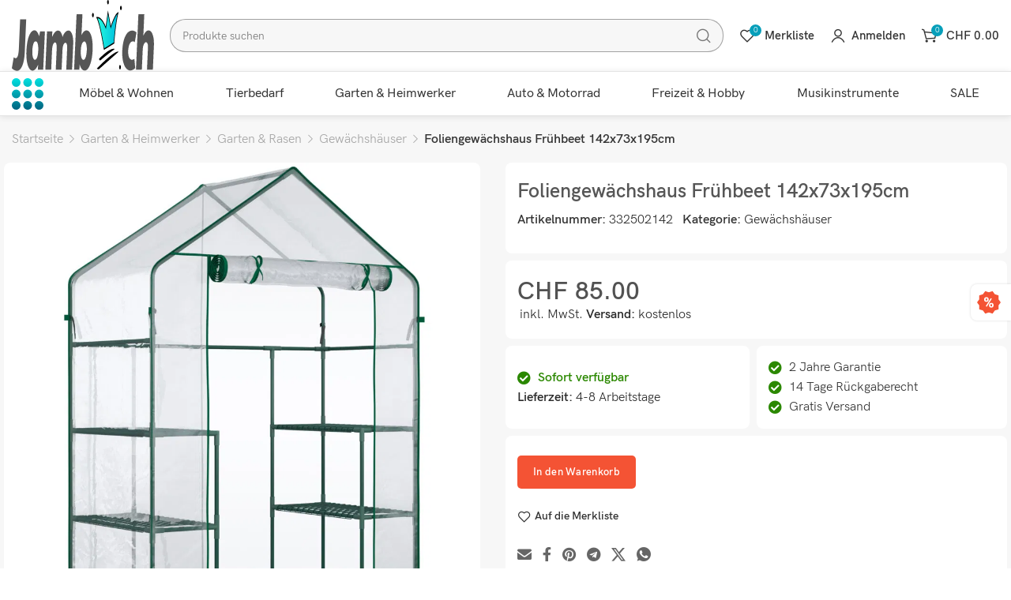

--- FILE ---
content_type: text/html; charset=UTF-8
request_url: https://www.jamb-allyouneed.ch/produkt/foliengewaechshaus-fruehbeet-142x73x195cm/
body_size: 43052
content:
<!DOCTYPE html>
<html lang="de" prefix="og: https://ogp.me/ns#">
	<head>
		<meta charset="UTF-8">
		<meta name="viewport" content="width=device-width, initial-scale=1.0, maximum-scale=1.0, user-scalable=no">
		<link rel="profile" href="http://gmpg.org/xfn/11">
		<link rel="pingback" href="https://www.jamb-allyouneed.ch/xmlrpc.php">
		
<!-- Google Tag Manager for WordPress by gtm4wp.com -->
<script data-cfasync="false" data-pagespeed-no-defer>
	var gtm4wp_datalayer_name = "dataLayer";
	var dataLayer = dataLayer || [];
	const gtm4wp_use_sku_instead = 0;
	const gtm4wp_currency = 'CHF';
	const gtm4wp_product_per_impression = 10;
	const gtm4wp_clear_ecommerce = false;
	const gtm4wp_datalayer_max_timeout = 2000;
</script>
<!-- End Google Tag Manager for WordPress by gtm4wp.com -->
<!-- Suchmaschinen-Optimierung durch Rank Math PRO - https://rankmath.com/ -->
<title>Foliengewächshaus Frühbeet 142x73x195cm - jamb-allyouneed.ch</title>
<meta name="description" content="Lieferzeit: 4-8 Arbeitstage"/>
<meta name="robots" content="follow, index, max-snippet:-1, max-video-preview:-1, max-image-preview:large"/>
<link rel="canonical" href="https://www.jamb-allyouneed.ch/produkt/foliengewaechshaus-fruehbeet-142x73x195cm/" />
<meta property="og:locale" content="de_DE" />
<meta property="og:type" content="product" />
<meta property="og:title" content="Foliengewächshaus Frühbeet 142x73x195cm - jamb-allyouneed.ch" />
<meta property="og:description" content="Lieferzeit: 4-8 Arbeitstage" />
<meta property="og:url" content="https://www.jamb-allyouneed.ch/produkt/foliengewaechshaus-fruehbeet-142x73x195cm/" />
<meta property="og:site_name" content="jamb-allyouneed.ch" />
<meta property="og:updated_time" content="2025-10-02T17:24:58+02:00" />
<meta property="og:image" content="https://bunny-wp-pullzone-080gd8rek7.b-cdn.net/wp-content/uploads/Foliengewaechshaus-Fruehbeet-142x73x195cm.jpg" />
<meta property="og:image:secure_url" content="https://bunny-wp-pullzone-080gd8rek7.b-cdn.net/wp-content/uploads/Foliengewaechshaus-Fruehbeet-142x73x195cm.jpg" />
<meta property="og:image:width" content="2000" />
<meta property="og:image:height" content="2000" />
<meta property="og:image:alt" content="Foliengewächshaus Frühbeet 142x73x195cm" />
<meta property="og:image:type" content="image/jpeg" />
<meta property="product:price:amount" content="85" />
<meta property="product:price:currency" content="CHF" />
<meta property="product:availability" content="instock" />
<meta name="twitter:card" content="summary_large_image" />
<meta name="twitter:title" content="Foliengewächshaus Frühbeet 142x73x195cm - jamb-allyouneed.ch" />
<meta name="twitter:description" content="Lieferzeit: 4-8 Arbeitstage" />
<meta name="twitter:image" content="https://bunny-wp-pullzone-080gd8rek7.b-cdn.net/wp-content/uploads/Foliengewaechshaus-Fruehbeet-142x73x195cm.jpg" />
<meta name="twitter:label1" content="Preis" />
<meta name="twitter:data1" content="&#067;&#072;&#070;&nbsp;85.00" />
<meta name="twitter:label2" content="Verfügbarkeit" />
<meta name="twitter:data2" content="Vorrätig" />
<script type="application/ld+json" class="rank-math-schema">{"@context":"https://schema.org","@graph":[{"@type":["Person","Organization"],"@id":"https://www.jamb-allyouneed.ch/#person","name":"jamb-allyouneed.ch"},{"@type":"WebSite","@id":"https://www.jamb-allyouneed.ch/#website","url":"https://www.jamb-allyouneed.ch","name":"jamb-allyouneed.ch","publisher":{"@id":"https://www.jamb-allyouneed.ch/#person"},"inLanguage":"de"},{"@type":"ImageObject","@id":"https://bunny-wp-pullzone-080gd8rek7.b-cdn.net/wp-content/uploads/Foliengewaechshaus-Fruehbeet-142x73x195cm.jpg","url":"https://bunny-wp-pullzone-080gd8rek7.b-cdn.net/wp-content/uploads/Foliengewaechshaus-Fruehbeet-142x73x195cm.jpg","width":"2000","height":"2000","caption":"Foliengew\u00e4chshaus Fr\u00fchbeet 142x73x195cm","inLanguage":"de"},{"@type":"ItemPage","@id":"https://www.jamb-allyouneed.ch/produkt/foliengewaechshaus-fruehbeet-142x73x195cm/#webpage","url":"https://www.jamb-allyouneed.ch/produkt/foliengewaechshaus-fruehbeet-142x73x195cm/","name":"Foliengew\u00e4chshaus Fr\u00fchbeet 142x73x195cm - jamb-allyouneed.ch","datePublished":"2024-03-04T15:58:19+01:00","dateModified":"2025-10-02T17:24:58+02:00","isPartOf":{"@id":"https://www.jamb-allyouneed.ch/#website"},"primaryImageOfPage":{"@id":"https://bunny-wp-pullzone-080gd8rek7.b-cdn.net/wp-content/uploads/Foliengewaechshaus-Fruehbeet-142x73x195cm.jpg"},"inLanguage":"de"},{"@type":"Product","name":"Foliengew\u00e4chshaus Fr\u00fchbeet 142x73x195cm - jamb-allyouneed.ch","description":"Unser Gew\u00e4chshaus besteht aus einer leichten, aber robusten PE-Abdeckung und einem pulverbeschichteten Stahlrahmen. Die Rei\u00dfverschlusst\u00fcr des Gew\u00e4chshauses erm\u00f6glicht einen einfachen Zugang und eine gute Bel\u00fcftung und kann bei Bedarf verriegelt werden, um das Innenklima zu erhalten. Damit ist das Pflanzengew\u00e4chshaus ideal, um die Temperatur zu regulieren und Ihre Setzlinge w\u00e4hrend des ganzen Jahres zu Wettereinfl\u00fcssen zu sch\u00fctzen.Beschreibung:Ideal zur Verl\u00e4ngerung der Wachstumsperiode und zum Schutz der Pflanzen vor extremen Au\u00dfentemperaturen\uff1b- Mit Einlegeb\u00f6den f\u00fcr Ihre Pflanzent\u00f6pfe\uff1b- Aufrollbare T\u00fcr mit Rei\u00dfverschluss f\u00fcr den ZugangLanglebige, transparente PE-Kunststoffabdeckung sch\u00fctzt die Pflanzen und l\u00e4sst gleichzeitig das lebenswichtige Sonnenlicht hindurchDer pulverbeschichtete Stahlrahmen sch\u00fctzt vor Absplittern und Abbl\u00e4tternMontage erforderlich Technische Daten:Farbe: TransparentMaterial: Stahl, PVCGesamtma\u00dfe: 142L x 73B x 195H cmMa\u00dfe dem Regal: 73L x 32B cm- Regalh\u00f6he: 40 cmWinddicht: Stufe 4Enth\u00e4lt: 4 Abspannseile und 4 Erdn\u00e4gelLieferumfang:1 x Foliengew\u00e4chshaus4 x Spannseil4 x Hering","sku":"332502142","category":"Garten &amp; Heimwerker &gt; Garten &amp; Rasen &gt; Gew\u00e4chsh\u00e4user","mainEntityOfPage":{"@id":"https://www.jamb-allyouneed.ch/produkt/foliengewaechshaus-fruehbeet-142x73x195cm/#webpage"},"image":[{"@type":"ImageObject","url":"https://bunny-wp-pullzone-080gd8rek7.b-cdn.net/wp-content/uploads/Foliengewaechshaus-Fruehbeet-142x73x195cm.jpg","height":"2000","width":"2000"},{"@type":"ImageObject","url":"https://bunny-wp-pullzone-080gd8rek7.b-cdn.net/wp-content/uploads/Foliengewaechshaus-Fruehbeet-142x73x195cm-1.jpg","height":"2000","width":"2000"},{"@type":"ImageObject","url":"https://bunny-wp-pullzone-080gd8rek7.b-cdn.net/wp-content/uploads/Foliengewaechshaus-Fruehbeet-142x73x195cm-2.jpg","height":"2000","width":"2000"},{"@type":"ImageObject","url":"https://bunny-wp-pullzone-080gd8rek7.b-cdn.net/wp-content/uploads/Foliengewaechshaus-Fruehbeet-142x73x195cm-3.jpg","height":"2000","width":"2000"},{"@type":"ImageObject","url":"https://bunny-wp-pullzone-080gd8rek7.b-cdn.net/wp-content/uploads/Foliengewaechshaus-Fruehbeet-142x73x195cm-4.jpg","height":"2000","width":"2000"},{"@type":"ImageObject","url":"https://bunny-wp-pullzone-080gd8rek7.b-cdn.net/wp-content/uploads/Foliengewaechshaus-Fruehbeet-142x73x195cm-5.jpg","height":"2000","width":"2000"},{"@type":"ImageObject","url":"https://bunny-wp-pullzone-080gd8rek7.b-cdn.net/wp-content/uploads/Foliengewaechshaus-Fruehbeet-142x73x195cm-6.jpg","height":"2000","width":"2000"},{"@type":"ImageObject","url":"https://bunny-wp-pullzone-080gd8rek7.b-cdn.net/wp-content/uploads/Foliengewaechshaus-Fruehbeet-142x73x195cm-7.jpg","height":"2000","width":"2000"},{"@type":"ImageObject","url":"https://bunny-wp-pullzone-080gd8rek7.b-cdn.net/wp-content/uploads/Foliengewaechshaus-Fruehbeet-142x73x195cm-8.jpg","height":"2000","width":"2000"}],"offers":{"@type":"Offer","price":"85.00","priceCurrency":"CHF","priceValidUntil":"2027-12-31","availability":"http://schema.org/InStock","itemCondition":"NewCondition","url":"https://www.jamb-allyouneed.ch/produkt/foliengewaechshaus-fruehbeet-142x73x195cm/","seller":{"@type":"Person","@id":"https://www.jamb-allyouneed.ch/","name":"jamb-allyouneed.ch","url":"https://www.jamb-allyouneed.ch"},"priceSpecification":{"price":"85","priceCurrency":"CHF","valueAddedTaxIncluded":"true"}},"additionalProperty":[{"@type":"PropertyValue","name":"pa_einsatzgebiet","value":"Aussen"},{"@type":"PropertyValue","name":"pa_versand","value":"4-8 Arbeitstage"},{"@type":"PropertyValue","name":"pa_farbe","value":"Transparent"},{"@type":"PropertyValue","name":"pa_material","value":"Kunststoff, Metall"},{"@type":"PropertyValue","name":"pa_materialbezeichnung","value":"PVC, Stahl"}],"@id":"https://www.jamb-allyouneed.ch/produkt/foliengewaechshaus-fruehbeet-142x73x195cm/#richSnippet"}]}</script>
<!-- /Rank Math WordPress SEO Plugin -->

<link rel='dns-prefetch' href='//www.googletagmanager.com' />
<link rel='dns-prefetch' href='//fonts.googleapis.com' />
<link rel='preconnect' href='https://bunny-wp-pullzone-080gd8rek7.b-cdn.net' />
<link rel="alternate" type="application/rss+xml" title="jamb-allyouneed.ch &raquo; Feed" href="https://www.jamb-allyouneed.ch/feed/" />
<link rel="alternate" type="application/rss+xml" title="jamb-allyouneed.ch &raquo; Kommentar-Feed" href="https://www.jamb-allyouneed.ch/comments/feed/" />
<link rel="alternate" type="application/rss+xml" title="jamb-allyouneed.ch &raquo; Kommentar-Feed zu Foliengewächshaus Frühbeet 142x73x195cm" href="https://www.jamb-allyouneed.ch/produkt/foliengewaechshaus-fruehbeet-142x73x195cm/feed/" />
<link rel="alternate" title="oEmbed (JSON)" type="application/json+oembed" href="https://www.jamb-allyouneed.ch/wp-json/oembed/1.0/embed?url=https%3A%2F%2Fwww.jamb-allyouneed.ch%2Fprodukt%2Ffoliengewaechshaus-fruehbeet-142x73x195cm%2F" />
<link rel="alternate" title="oEmbed (XML)" type="text/xml+oembed" href="https://www.jamb-allyouneed.ch/wp-json/oembed/1.0/embed?url=https%3A%2F%2Fwww.jamb-allyouneed.ch%2Fprodukt%2Ffoliengewaechshaus-fruehbeet-142x73x195cm%2F&#038;format=xml" />
<style id='wp-img-auto-sizes-contain-inline-css' type='text/css'>
img:is([sizes=auto i],[sizes^="auto," i]){contain-intrinsic-size:3000px 1500px}
/*# sourceURL=wp-img-auto-sizes-contain-inline-css */
</style>
<style id='classic-theme-styles-inline-css' type='text/css'>
/*! This file is auto-generated */
.wp-block-button__link{color:#fff;background-color:#32373c;border-radius:9999px;box-shadow:none;text-decoration:none;padding:calc(.667em + 2px) calc(1.333em + 2px);font-size:1.125em}.wp-block-file__button{background:#32373c;color:#fff;text-decoration:none}
/*# sourceURL=/wp-includes/css/classic-themes.min.css */
</style>
<style id='global-styles-inline-css' type='text/css'>
:root{--wp--preset--aspect-ratio--square: 1;--wp--preset--aspect-ratio--4-3: 4/3;--wp--preset--aspect-ratio--3-4: 3/4;--wp--preset--aspect-ratio--3-2: 3/2;--wp--preset--aspect-ratio--2-3: 2/3;--wp--preset--aspect-ratio--16-9: 16/9;--wp--preset--aspect-ratio--9-16: 9/16;--wp--preset--color--black: #000000;--wp--preset--color--cyan-bluish-gray: #abb8c3;--wp--preset--color--white: #ffffff;--wp--preset--color--pale-pink: #f78da7;--wp--preset--color--vivid-red: #cf2e2e;--wp--preset--color--luminous-vivid-orange: #ff6900;--wp--preset--color--luminous-vivid-amber: #fcb900;--wp--preset--color--light-green-cyan: #7bdcb5;--wp--preset--color--vivid-green-cyan: #00d084;--wp--preset--color--pale-cyan-blue: #8ed1fc;--wp--preset--color--vivid-cyan-blue: #0693e3;--wp--preset--color--vivid-purple: #9b51e0;--wp--preset--gradient--vivid-cyan-blue-to-vivid-purple: linear-gradient(135deg,rgb(6,147,227) 0%,rgb(155,81,224) 100%);--wp--preset--gradient--light-green-cyan-to-vivid-green-cyan: linear-gradient(135deg,rgb(122,220,180) 0%,rgb(0,208,130) 100%);--wp--preset--gradient--luminous-vivid-amber-to-luminous-vivid-orange: linear-gradient(135deg,rgb(252,185,0) 0%,rgb(255,105,0) 100%);--wp--preset--gradient--luminous-vivid-orange-to-vivid-red: linear-gradient(135deg,rgb(255,105,0) 0%,rgb(207,46,46) 100%);--wp--preset--gradient--very-light-gray-to-cyan-bluish-gray: linear-gradient(135deg,rgb(238,238,238) 0%,rgb(169,184,195) 100%);--wp--preset--gradient--cool-to-warm-spectrum: linear-gradient(135deg,rgb(74,234,220) 0%,rgb(151,120,209) 20%,rgb(207,42,186) 40%,rgb(238,44,130) 60%,rgb(251,105,98) 80%,rgb(254,248,76) 100%);--wp--preset--gradient--blush-light-purple: linear-gradient(135deg,rgb(255,206,236) 0%,rgb(152,150,240) 100%);--wp--preset--gradient--blush-bordeaux: linear-gradient(135deg,rgb(254,205,165) 0%,rgb(254,45,45) 50%,rgb(107,0,62) 100%);--wp--preset--gradient--luminous-dusk: linear-gradient(135deg,rgb(255,203,112) 0%,rgb(199,81,192) 50%,rgb(65,88,208) 100%);--wp--preset--gradient--pale-ocean: linear-gradient(135deg,rgb(255,245,203) 0%,rgb(182,227,212) 50%,rgb(51,167,181) 100%);--wp--preset--gradient--electric-grass: linear-gradient(135deg,rgb(202,248,128) 0%,rgb(113,206,126) 100%);--wp--preset--gradient--midnight: linear-gradient(135deg,rgb(2,3,129) 0%,rgb(40,116,252) 100%);--wp--preset--font-size--small: 13px;--wp--preset--font-size--medium: 20px;--wp--preset--font-size--large: 36px;--wp--preset--font-size--x-large: 42px;--wp--preset--spacing--20: 0.44rem;--wp--preset--spacing--30: 0.67rem;--wp--preset--spacing--40: 1rem;--wp--preset--spacing--50: 1.5rem;--wp--preset--spacing--60: 2.25rem;--wp--preset--spacing--70: 3.38rem;--wp--preset--spacing--80: 5.06rem;--wp--preset--shadow--natural: 6px 6px 9px rgba(0, 0, 0, 0.2);--wp--preset--shadow--deep: 12px 12px 50px rgba(0, 0, 0, 0.4);--wp--preset--shadow--sharp: 6px 6px 0px rgba(0, 0, 0, 0.2);--wp--preset--shadow--outlined: 6px 6px 0px -3px rgb(255, 255, 255), 6px 6px rgb(0, 0, 0);--wp--preset--shadow--crisp: 6px 6px 0px rgb(0, 0, 0);}:where(.is-layout-flex){gap: 0.5em;}:where(.is-layout-grid){gap: 0.5em;}body .is-layout-flex{display: flex;}.is-layout-flex{flex-wrap: wrap;align-items: center;}.is-layout-flex > :is(*, div){margin: 0;}body .is-layout-grid{display: grid;}.is-layout-grid > :is(*, div){margin: 0;}:where(.wp-block-columns.is-layout-flex){gap: 2em;}:where(.wp-block-columns.is-layout-grid){gap: 2em;}:where(.wp-block-post-template.is-layout-flex){gap: 1.25em;}:where(.wp-block-post-template.is-layout-grid){gap: 1.25em;}.has-black-color{color: var(--wp--preset--color--black) !important;}.has-cyan-bluish-gray-color{color: var(--wp--preset--color--cyan-bluish-gray) !important;}.has-white-color{color: var(--wp--preset--color--white) !important;}.has-pale-pink-color{color: var(--wp--preset--color--pale-pink) !important;}.has-vivid-red-color{color: var(--wp--preset--color--vivid-red) !important;}.has-luminous-vivid-orange-color{color: var(--wp--preset--color--luminous-vivid-orange) !important;}.has-luminous-vivid-amber-color{color: var(--wp--preset--color--luminous-vivid-amber) !important;}.has-light-green-cyan-color{color: var(--wp--preset--color--light-green-cyan) !important;}.has-vivid-green-cyan-color{color: var(--wp--preset--color--vivid-green-cyan) !important;}.has-pale-cyan-blue-color{color: var(--wp--preset--color--pale-cyan-blue) !important;}.has-vivid-cyan-blue-color{color: var(--wp--preset--color--vivid-cyan-blue) !important;}.has-vivid-purple-color{color: var(--wp--preset--color--vivid-purple) !important;}.has-black-background-color{background-color: var(--wp--preset--color--black) !important;}.has-cyan-bluish-gray-background-color{background-color: var(--wp--preset--color--cyan-bluish-gray) !important;}.has-white-background-color{background-color: var(--wp--preset--color--white) !important;}.has-pale-pink-background-color{background-color: var(--wp--preset--color--pale-pink) !important;}.has-vivid-red-background-color{background-color: var(--wp--preset--color--vivid-red) !important;}.has-luminous-vivid-orange-background-color{background-color: var(--wp--preset--color--luminous-vivid-orange) !important;}.has-luminous-vivid-amber-background-color{background-color: var(--wp--preset--color--luminous-vivid-amber) !important;}.has-light-green-cyan-background-color{background-color: var(--wp--preset--color--light-green-cyan) !important;}.has-vivid-green-cyan-background-color{background-color: var(--wp--preset--color--vivid-green-cyan) !important;}.has-pale-cyan-blue-background-color{background-color: var(--wp--preset--color--pale-cyan-blue) !important;}.has-vivid-cyan-blue-background-color{background-color: var(--wp--preset--color--vivid-cyan-blue) !important;}.has-vivid-purple-background-color{background-color: var(--wp--preset--color--vivid-purple) !important;}.has-black-border-color{border-color: var(--wp--preset--color--black) !important;}.has-cyan-bluish-gray-border-color{border-color: var(--wp--preset--color--cyan-bluish-gray) !important;}.has-white-border-color{border-color: var(--wp--preset--color--white) !important;}.has-pale-pink-border-color{border-color: var(--wp--preset--color--pale-pink) !important;}.has-vivid-red-border-color{border-color: var(--wp--preset--color--vivid-red) !important;}.has-luminous-vivid-orange-border-color{border-color: var(--wp--preset--color--luminous-vivid-orange) !important;}.has-luminous-vivid-amber-border-color{border-color: var(--wp--preset--color--luminous-vivid-amber) !important;}.has-light-green-cyan-border-color{border-color: var(--wp--preset--color--light-green-cyan) !important;}.has-vivid-green-cyan-border-color{border-color: var(--wp--preset--color--vivid-green-cyan) !important;}.has-pale-cyan-blue-border-color{border-color: var(--wp--preset--color--pale-cyan-blue) !important;}.has-vivid-cyan-blue-border-color{border-color: var(--wp--preset--color--vivid-cyan-blue) !important;}.has-vivid-purple-border-color{border-color: var(--wp--preset--color--vivid-purple) !important;}.has-vivid-cyan-blue-to-vivid-purple-gradient-background{background: var(--wp--preset--gradient--vivid-cyan-blue-to-vivid-purple) !important;}.has-light-green-cyan-to-vivid-green-cyan-gradient-background{background: var(--wp--preset--gradient--light-green-cyan-to-vivid-green-cyan) !important;}.has-luminous-vivid-amber-to-luminous-vivid-orange-gradient-background{background: var(--wp--preset--gradient--luminous-vivid-amber-to-luminous-vivid-orange) !important;}.has-luminous-vivid-orange-to-vivid-red-gradient-background{background: var(--wp--preset--gradient--luminous-vivid-orange-to-vivid-red) !important;}.has-very-light-gray-to-cyan-bluish-gray-gradient-background{background: var(--wp--preset--gradient--very-light-gray-to-cyan-bluish-gray) !important;}.has-cool-to-warm-spectrum-gradient-background{background: var(--wp--preset--gradient--cool-to-warm-spectrum) !important;}.has-blush-light-purple-gradient-background{background: var(--wp--preset--gradient--blush-light-purple) !important;}.has-blush-bordeaux-gradient-background{background: var(--wp--preset--gradient--blush-bordeaux) !important;}.has-luminous-dusk-gradient-background{background: var(--wp--preset--gradient--luminous-dusk) !important;}.has-pale-ocean-gradient-background{background: var(--wp--preset--gradient--pale-ocean) !important;}.has-electric-grass-gradient-background{background: var(--wp--preset--gradient--electric-grass) !important;}.has-midnight-gradient-background{background: var(--wp--preset--gradient--midnight) !important;}.has-small-font-size{font-size: var(--wp--preset--font-size--small) !important;}.has-medium-font-size{font-size: var(--wp--preset--font-size--medium) !important;}.has-large-font-size{font-size: var(--wp--preset--font-size--large) !important;}.has-x-large-font-size{font-size: var(--wp--preset--font-size--x-large) !important;}
:where(.wp-block-post-template.is-layout-flex){gap: 1.25em;}:where(.wp-block-post-template.is-layout-grid){gap: 1.25em;}
:where(.wp-block-term-template.is-layout-flex){gap: 1.25em;}:where(.wp-block-term-template.is-layout-grid){gap: 1.25em;}
:where(.wp-block-columns.is-layout-flex){gap: 2em;}:where(.wp-block-columns.is-layout-grid){gap: 2em;}
:root :where(.wp-block-pullquote){font-size: 1.5em;line-height: 1.6;}
/*# sourceURL=global-styles-inline-css */
</style>
<style id='woocommerce-inline-inline-css' type='text/css'>
.woocommerce form .form-row .required { visibility: visible; }
/*# sourceURL=woocommerce-inline-inline-css */
</style>
<link rel='stylesheet' id='elementor-icons-css' href='https://www.jamb-allyouneed.ch/wp-content/plugins/elementor/assets/lib/eicons/css/elementor-icons.min.css?ver=5.46.0' type='text/css' media='all' />
<link rel='stylesheet' id='elementor-frontend-css' href='https://bunny-wp-pullzone-080gd8rek7.b-cdn.net/wp-content/uploads/elementor/css/custom-frontend.min.css?ver=1769591443' type='text/css' media='all' />
<style id='elementor-frontend-inline-css' type='text/css'>
.elementor-kit-20{--e-global-color-primary:#6EC1E4;--e-global-color-secondary:#54595F;--e-global-color-text:#7A7A7A;--e-global-color-accent:#61CE70;--e-global-typography-primary-font-family:"Roboto";--e-global-typography-primary-font-weight:600;--e-global-typography-secondary-font-family:"Roboto Slab";--e-global-typography-secondary-font-weight:400;--e-global-typography-text-font-family:"Roboto";--e-global-typography-text-font-weight:400;--e-global-typography-accent-font-family:"Roboto";--e-global-typography-accent-font-weight:500;background-color:#FFFFFF;}.elementor-kit-20 e-page-transition{background-color:#FFBC7D;}.elementor-kit-20 h2{font-size:25px;}.elementor-kit-20 h3{font-size:18px;}.elementor-section.elementor-section-boxed > .elementor-container{max-width:1140px;}.e-con{--container-max-width:1140px;}.elementor-widget:not(:last-child){margin-block-end:20px;}.elementor-element{--widgets-spacing:20px 20px;--widgets-spacing-row:20px;--widgets-spacing-column:20px;}{}h1.entry-title{display:var(--page-title-display);}@media(max-width:800px){.elementor-section.elementor-section-boxed > .elementor-container{max-width:1024px;}.e-con{--container-max-width:1024px;}}@media(max-width:767px){.elementor-section.elementor-section-boxed > .elementor-container{max-width:767px;}.e-con{--container-max-width:767px;}}
/*# sourceURL=elementor-frontend-inline-css */
</style>
<link rel='stylesheet' id='font-awesome-5-all-css' href='https://www.jamb-allyouneed.ch/wp-content/plugins/elementor/assets/lib/font-awesome/css/all.min.css?ver=3.34.3' type='text/css' media='all' />
<link rel='stylesheet' id='font-awesome-4-shim-css' href='https://www.jamb-allyouneed.ch/wp-content/plugins/elementor/assets/lib/font-awesome/css/v4-shims.min.css?ver=3.34.3' type='text/css' media='all' />
<link rel='stylesheet' id='xts-style-css' href='https://bunny-wp-pullzone-080gd8rek7.b-cdn.net/wp-content/themes/xts-antares/style.min.css?ver=1.8.1' type='text/css' media='all' />
<link rel='stylesheet' id='xts-child-style-css' href='https://bunny-wp-pullzone-080gd8rek7.b-cdn.net/wp-content/themes/xts-antares-child/style.css?ver=1.8.1' type='text/css' media='all' />
<link rel='stylesheet' id='xts-style-theme_settings_default-css' href='https://bunny-wp-pullzone-080gd8rek7.b-cdn.net/wp-content/uploads/xts-theme_settings_default-1769615359.css?ver=1.8.1' type='text/css' media='all' />
<link rel='stylesheet' id='xts-google-fonts-css' href='//fonts.googleapis.com/css?family=Lato%3A100%2C100italic%2C300%2C300italic%2C400%2C400italic%2C700%2C700italic%2C900%2C900italic&#038;display=auto&#038;ver=1.8.1' type='text/css' media='all' />
<link rel='stylesheet' id='elementor-gf-local-roboto-css' href='https://bunny-wp-pullzone-080gd8rek7.b-cdn.net/wp-content/uploads/elementor/google-fonts/css/roboto.css?ver=1743098527' type='text/css' media='all' />
<link rel='stylesheet' id='elementor-gf-local-robotoslab-css' href='https://bunny-wp-pullzone-080gd8rek7.b-cdn.net/wp-content/uploads/elementor/google-fonts/css/robotoslab.css?ver=1743098518' type='text/css' media='all' />
<script type="text/javascript" id="woocommerce-google-analytics-integration-gtag-js-after">
/* <![CDATA[ */
/* Google Analytics for WooCommerce (gtag.js) */
					window.dataLayer = window.dataLayer || [];
					function gtag(){dataLayer.push(arguments);}
					// Set up default consent state.
					for ( const mode of [{"analytics_storage":"denied","ad_storage":"denied","ad_user_data":"denied","ad_personalization":"denied","region":["AT","BE","BG","HR","CY","CZ","DK","EE","FI","FR","DE","GR","HU","IS","IE","IT","LV","LI","LT","LU","MT","NL","NO","PL","PT","RO","SK","SI","ES","SE","GB","CH"]}] || [] ) {
						gtag( "consent", "default", { "wait_for_update": 500, ...mode } );
					}
					gtag("js", new Date());
					gtag("set", "developer_id.dOGY3NW", true);
					gtag("config", "G-P5Z8R4SRPR", {"track_404":true,"allow_google_signals":true,"logged_in":false,"linker":{"domains":[],"allow_incoming":false},"custom_map":{"dimension1":"logged_in"}});
//# sourceURL=woocommerce-google-analytics-integration-gtag-js-after
/* ]]> */
</script>
<script type="text/javascript" src="https://bunny-wp-pullzone-080gd8rek7.b-cdn.net/wp-includes/js/jquery/jquery.min.js?ver=3.7.1" id="jquery-core-js"></script>
<script type="text/javascript" src="https://bunny-wp-pullzone-080gd8rek7.b-cdn.net/wp-includes/js/jquery/jquery-migrate.min.js?ver=3.4.1" id="jquery-migrate-js"></script>
<script type="text/javascript" src="https://www.jamb-allyouneed.ch/wp-content/plugins/woocommerce/assets/js/jquery-blockui/jquery.blockUI.min.js?ver=2.7.0-wc.10.4.3" id="wc-jquery-blockui-js" defer="defer" data-wp-strategy="defer"></script>
<script type="text/javascript" id="wc-add-to-cart-js-extra">
/* <![CDATA[ */
var wc_add_to_cart_params = {"ajax_url":"/wp-admin/admin-ajax.php","wc_ajax_url":"/?wc-ajax=%%endpoint%%","i18n_view_cart":"Warenkorb anzeigen","cart_url":"https://www.jamb-allyouneed.ch/warenkorb/","is_cart":"","cart_redirect_after_add":"no"};
//# sourceURL=wc-add-to-cart-js-extra
/* ]]> */
</script>
<script type="text/javascript" src="https://www.jamb-allyouneed.ch/wp-content/plugins/woocommerce/assets/js/frontend/add-to-cart.min.js?ver=10.4.3" id="wc-add-to-cart-js" defer="defer" data-wp-strategy="defer"></script>
<script type="text/javascript" id="wc-single-product-js-extra">
/* <![CDATA[ */
var wc_single_product_params = {"i18n_required_rating_text":"Bitte w\u00e4hlen Sie eine Bewertung","i18n_rating_options":["1 von 5\u00a0Sternen","2 von 5\u00a0Sternen","3 von 5\u00a0Sternen","4 von 5\u00a0Sternen","5 von 5\u00a0Sternen"],"i18n_product_gallery_trigger_text":"Bildergalerie im Vollbildmodus anzeigen","review_rating_required":"yes","flexslider":{"rtl":false,"animation":"slide","smoothHeight":true,"directionNav":false,"controlNav":"thumbnails","slideshow":false,"animationSpeed":500,"animationLoop":false,"allowOneSlide":false},"zoom_enabled":"1","zoom_options":[],"photoswipe_enabled":"","photoswipe_options":{"shareEl":false,"closeOnScroll":false,"history":false,"hideAnimationDuration":0,"showAnimationDuration":0},"flexslider_enabled":""};
//# sourceURL=wc-single-product-js-extra
/* ]]> */
</script>
<script type="text/javascript" src="https://www.jamb-allyouneed.ch/wp-content/plugins/woocommerce/assets/js/frontend/single-product.min.js?ver=10.4.3" id="wc-single-product-js" defer="defer" data-wp-strategy="defer"></script>
<script type="text/javascript" src="https://www.jamb-allyouneed.ch/wp-content/plugins/woocommerce/assets/js/js-cookie/js.cookie.min.js?ver=2.1.4-wc.10.4.3" id="wc-js-cookie-js" defer="defer" data-wp-strategy="defer"></script>
<script type="text/javascript" id="woocommerce-js-extra">
/* <![CDATA[ */
var woocommerce_params = {"ajax_url":"/wp-admin/admin-ajax.php","wc_ajax_url":"/?wc-ajax=%%endpoint%%","i18n_password_show":"Passwort anzeigen","i18n_password_hide":"Passwort verbergen"};
//# sourceURL=woocommerce-js-extra
/* ]]> */
</script>
<script type="text/javascript" src="https://www.jamb-allyouneed.ch/wp-content/plugins/woocommerce/assets/js/frontend/woocommerce.min.js?ver=10.4.3" id="woocommerce-js" defer="defer" data-wp-strategy="defer"></script>
<script type="text/javascript" src="https://www.jamb-allyouneed.ch/wp-content/plugins/elementor/assets/lib/font-awesome/js/v4-shims.min.js?ver=3.34.3" id="font-awesome-4-shim-js"></script>
<link rel="https://api.w.org/" href="https://www.jamb-allyouneed.ch/wp-json/" /><link rel="alternate" title="JSON" type="application/json" href="https://www.jamb-allyouneed.ch/wp-json/wp/v2/product/117679" /><link rel="EditURI" type="application/rsd+xml" title="RSD" href="https://www.jamb-allyouneed.ch/xmlrpc.php?rsd" />
<meta name="generator" content="WordPress 6.9" />
<link rel='shortlink' href='https://www.jamb-allyouneed.ch/?p=117679' />
<!-- Starting: Conversion Tracking for WooCommerce (https://wordpress.org/plugins/woocommerce-conversion-tracking/) -->
        <script async src="https://www.googletagmanager.com/gtag/js?id=AW-966031417"></script>
        <script>
            window.dataLayer = window.dataLayer || [];
            function gtag(){dataLayer.push(arguments)};
            gtag('js', new Date());

            gtag('config', 'AW-966031417');
        </script>
        <!-- End: Conversion Tracking for WooCommerce Codes -->

<!-- Google Tag Manager for WordPress by gtm4wp.com -->
<!-- GTM Container placement set to footer -->
<script data-cfasync="false" data-pagespeed-no-defer>
	var dataLayer_content = {"pagePostType":"product","pagePostType2":"single-product","pagePostAuthor":"admin","customerTotalOrders":0,"customerTotalOrderValue":0,"customerFirstName":"","customerLastName":"","customerBillingFirstName":"","customerBillingLastName":"","customerBillingCompany":"","customerBillingAddress1":"","customerBillingAddress2":"","customerBillingCity":"","customerBillingState":"","customerBillingPostcode":"","customerBillingCountry":"","customerBillingEmail":"","customerBillingEmailHash":"","customerBillingPhone":"","customerShippingFirstName":"","customerShippingLastName":"","customerShippingCompany":"","customerShippingAddress1":"","customerShippingAddress2":"","customerShippingCity":"","customerShippingState":"","customerShippingPostcode":"","customerShippingCountry":"","productRatingCounts":[],"productAverageRating":0,"productReviewCount":0,"productType":"simple","productIsVariable":0};
	dataLayer.push( dataLayer_content );
</script>
<script data-cfasync="false" data-pagespeed-no-defer>
(function(w,d,s,l,i){w[l]=w[l]||[];w[l].push({'gtm.start':
new Date().getTime(),event:'gtm.js'});var f=d.getElementsByTagName(s)[0],
j=d.createElement(s),dl=l!='dataLayer'?'&l='+l:'';j.async=true;j.src=
'//www.googletagmanager.com/gtm.js?id='+i+dl;f.parentNode.insertBefore(j,f);
})(window,document,'script','dataLayer','GTM-5HSQ4ZF');
</script>
<!-- End Google Tag Manager for WordPress by gtm4wp.com --><script src="https://eu1-config.doofinder.com/2.x/78613218-f4ed-422e-9e76-c755b8f5c937.js" async></script>	<noscript><style>.woocommerce-product-gallery{ opacity: 1 !important; }</style></noscript>
	<meta name="generator" content="Elementor 3.34.3; features: additional_custom_breakpoints; settings: css_print_method-internal, google_font-enabled, font_display-auto">
<link rel="icon" href="https://bunny-wp-pullzone-080gd8rek7.b-cdn.net/wp-content/uploads/cropped-Favicon-32x32.png" sizes="32x32" />
<link rel="icon" href="https://bunny-wp-pullzone-080gd8rek7.b-cdn.net/wp-content/uploads/cropped-Favicon-192x192.png" sizes="192x192" />
<link rel="apple-touch-icon" href="https://bunny-wp-pullzone-080gd8rek7.b-cdn.net/wp-content/uploads/cropped-Favicon-180x180.png" />
<meta name="msapplication-TileImage" content="https://bunny-wp-pullzone-080gd8rek7.b-cdn.net/wp-content/uploads/cropped-Favicon-270x270.png" />
					<style data-type="xts-style-header_473266">
				

/* DROPDOWN ALIGN BOTTOM IN GENERAL HEADER */

.xts-general-header.xts-dropdowns-align-bottom .xts-dropdown {
	margin-top: 25px;
}

.xts-general-header.xts-dropdowns-align-bottom .xts-dropdown:after {
	height: 35px;
}


/* DROPDOWN ALIGN BOTTOM IN HEADER BOTTOM */

.xts-header-bottom.xts-dropdowns-align-bottom .xts-dropdown {
	margin-top: 7.5px;
}

.xts-header-bottom.xts-dropdowns-align-bottom .xts-dropdown:after {
	height: 17.5px;
}


/* DROPDOWN ALIGN BOTTOM IN HEADER CLONE */

.xts-sticked .xts-header-clone .xts-general-header.xts-dropdowns-align-bottom .xts-dropdown {
	margin-top: 25px;
}

.xts-sticked .xts-header-clone .xts-general-header.xts-dropdowns-align-bottom .xts-dropdown:after {
	height: 35px;
}

@media (min-width: 1025px) {

	/* HEIGHT OF ROWS ON HEADER */

	.xts-top-bar .xts-header-row-inner {
		height: 0px;
	}

	.xts-general-header .xts-header-row-inner {
		height: 90px;
	}

	.xts-header-bottom .xts-header-row-inner {
		height: 55px;
	}

	/* HEIGHT OF ROWS WHEN HEADER IS STICKY */

	.xts-sticky-real.xts-sticked .xts-top-bar .xts-header-row-inner {
		height: 0px;
	}

	.xts-sticky-real.xts-sticked .xts-general-header .xts-header-row-inner {
		height: 0px;
	}

	.xts-sticky-real.xts-sticked .xts-header-bottom .xts-header-row-inner {
		height: 0px;
	}

	/* HEIGHT OF HEADER CLONE */

	.xts-header-clone .xts-header-row-inner {
		height: 90px;
	}

	/* HEIGHT OF PAGE TITLE WHEN HEADER IS OVER CONTENT */

	.xts-header-overlap .xts-page-title.xts-size-xs {
		padding-top: 155px;
	}

	.xts-header-overlap .xts-page-title.xts-size-s {
		padding-top: 165px;
	}

	.xts-header-overlap .xts-page-title.xts-size-m {
		padding-top: 185px;
	}

	.xts-header-overlap .xts-page-title.xts-size-l {
		padding-top: 225px;
	}

	.xts-header-overlap .xts-page-title.xts-size-xl {
		padding-top: 255px;
	}

	.xts-header-overlap .xts-page-title.xts-size-xxl {
		padding-top: 345px;
	}

	/* HEIGHT OF HEADER BUILDER ELEMENTS */

	/* HEIGHT ELEMENTS IN TOP BAR */

	.xts-top-bar .xts-logo img {
		max-height: 0px;
	}

	.xts-sticked .xts-top-bar .xts-logo img {
		max-height: 0px;
	}

	/* HEIGHT ELEMENTS IN GENERAL HEADER */

	.xts-general-header .xts-logo img {
		max-height: 90px;
	}

	.xts-sticked .xts-general-header .xts-logo img {
		max-height: 0px;
	}

	/* HEIGHT ELEMENTS IN BOTTOM HEADER */

	.xts-header-bottom .xts-logo img {
		max-height: 55px;
	}

	.xts-sticked .xts-header-bottom .xts-logo img {
		max-height: 0px;
	}

	/* HEIGHT ELEMENTS IN HEADER CLONE */

	.xts-header-clone .xts-general-header .xts-logo img {
		max-height: 90px;
	}
}

@media (max-width: 1024px) {

	/* HEIGHT OF ROWS ON HEADER */

	.xts-top-bar .xts-header-row-inner {
		height: 40px;
	}

	.xts-general-header .xts-header-row-inner {
		height: 60px;
	}

	.xts-header-bottom .xts-header-row-inner {
		height: 60px;
	}

	/* HEADER OVER CONTENT */

	.xts-header-overlap .xts-page-title {
		padding-top: 180px;
	}

	/* HEIGHT ELEMENTS IN TOP BAR */

	.xts-top-bar .xts-logo img {
		max-height: 40px;
	}

	/* HEIGHT ELEMENTS IN GENERAL HEADER */

	.xts-general-header .xts-logo img {
		max-height: 60px;
	}

	/* HEIGHT ELEMENTS IN BOTTOM HEADER */

	.xts-header-bottom .xts-logo img {
		max-height: 60px;
	}
}

.xts-28s0jr32eu6b114jbkn3 {
	color: rgba(226, 226, 226, 1);
}

.xts-sda2cre12qbbo69yrk1d {
	color: rgba(226, 226, 226, 1);
}

.xts-top-bar {
	background-color: rgba(65, 63, 63, 1);border-color: rgba(247, 247, 247, 1);border-bottom-width: 1px;border-style: solid;
}

.xts-general-header {
	border-style: solid;
}

.xts-header-bottom {
	border-color: rgba(228, 228, 228, 1);border-top-width: 1px;border-bottom-width: 1px;border-style: solid;
}
			</style>
					</head>

	
	<body class="wp-singular product-template-default single single-product postid-117679 wp-theme-xts-antares wp-child-theme-xts-antares-child theme-xts-antares woocommerce woocommerce-page woocommerce-no-js xts-cat-accordion elementor-default elementor-kit-20">

		<script type="text/javascript" id="xts-flicker-fix">//flicker fix.</script>
		
		<div class="xts-site-wrapper">

			
							<header class="xts-header xts-with-shadow xts-scroll-stick xts-sticky-real">
					
<div class="xts-header-main xts-header-inner">
	
<div class="xts-header-row xts-top-bar xts-sticky-off xts-with-bg xts-hide-lg xts-layout-equal-sides">
	<div class="container">
		<div class="xts-header-row-inner">
			
<div class="xts-header-col xts-start xts-desktop xts-empty">
	</div>

<div class="xts-header-col xts-center xts-desktop">
	
<div class="xts-header-divider xts-direction-v xts-28s0jr32eu6b114jbkn3 xts-with-color xts-full-height"></div>

<div class="xts-header-html-block">
	</div>
<div class="xts-header-divider xts-direction-v xts-sda2cre12qbbo69yrk1d xts-with-color xts-full-height"></div>
</div>

<div class="xts-header-col xts-end xts-desktop">
	
<div class="xts-header-html-block">
	</div></div>

<div class="xts-header-col xts-full xts-mobile">
	
		<div class="xts-infobox xts-textalign-left xts-icon-side xts-items-center xts-header-infobox xts-icon-gap-m" onclick="">
							<div class="xts-box-icon-wrapper">
					<div class="xts-box-icon xts-type-image">
						<span class="xts-image-type-svg"  style="width:25px; height:px;"><img  src="https://bunny-wp-pullzone-080gd8rek7.b-cdn.net/wp-content/uploads/SCHWEIZER_SHOP_JAMB-2.svg" title="SCHWEIZER_SHOP_JAMB 2" decoding="async" width="25"></span>					</div>
				</div>
			
			<div class="xts-box-content xts-reset-mb-10 xts-reset-all-last">
				
									<h4 class="xts-box-title title xts-textcolor-white xts-header-fontsize-m" data-elementor-setting-key="title">
						Schweizer Onlineshop seit 2005					</h4>
				
				
							</div>

					</div>

		</div>
		</div>
	</div>
</div>

<div class="xts-header-row xts-general-header xts-sticky-off xts-without-bg xts-dropdowns-align-bottom">
	<div class="container">
		<div class="xts-header-row-inner">
			
<div class="xts-header-col xts-start xts-desktop">
	
<div class="xts-logo">
	<a href="https://www.jamb-allyouneed.ch/" rel="home" aria-label="Site logo">
		<img class="xts-logo-main" src="https://bunny-wp-pullzone-080gd8rek7.b-cdn.net/wp-content/uploads/Logo.svg" alt="jamb-allyouneed.ch" style="max-width: 180px;" />
			</a>
</div>
</div>

<div class="xts-header-col xts-center xts-desktop">
	
<div class="xts-search-wrapper xts-search-form  xts-header-search-form xts-scheme-dark-form">
	
	
	<form role="search" method="get" class="searchform xts-style-icon-alt xts-ajax-search" action="https://www.jamb-allyouneed.ch/"  data-thumbnail="1" data-price="1" data-post_type="product" data-count="20" data-categories_on_results="no" data-sku="no" data-symbols_count="3">
		<div class="searchform-input">
			<input aria-label="Search" type="text" class="s" placeholder="Produkte suchen" value="" name="s" />
			<input type="hidden" name="post_type" value="product">

					</div>

		<button type="submit" class="searchsubmit">
			
			<span class="submit-text">
				Search			</span>
		</button>
	</form>

	
						<div class="xts-search-results-wrapper">
				<div class="xts-dropdown xts-search-results xts-scroll">
					<div class="xts-dropdown-inner xts-scroll-content"></div>
				</div>
			</div>
			
	</div>
</div>

<div class="xts-header-col xts-end xts-desktop">
	
<div class="xts-header-wishlist xts-header-el xts-style-icon-text xts-design-count">
	<a href="https://www.jamb-allyouneed.ch/merkliste/">
		<span class="xts-header-el-icon xts-icon-default">
			
							<span class="xts-wishlist-count">
					0				</span>
					</span>

		<span class="xts-header-el-label">
			Merkliste		</span>
	</a>
</div>

<div class="xts-header-my-account xts-header-el xts-style-icon-text xts-opener">
	<a href="https://www.jamb-allyouneed.ch/mein-konto/">
		<span class="xts-header-el-icon">
					</span>

		<span class="xts-header-el-label">
			Anmelden		</span>
	</a>

	</div>

<div class="xts-header-cart xts-header-el xts-design-count xts-style-icon-text">
	<a href="https://www.jamb-allyouneed.ch/warenkorb/">
		<span class="xts-header-el-icon xts-icon-cart">
			
										<span class="xts-cart-count">
				0
				<span>
					items				</span>
			</span>
							</span>

		<span class="xts-header-el-label">
			
			<span class="xts-cart-divider">/</span> 
						<span class="xts-cart-subtotal">
				<span class="woocommerce-Price-amount amount"><bdi><span class="woocommerce-Price-currencySymbol">&#67;&#72;&#70;</span>&nbsp;0.00</bdi></span>			</span>
				</span>
	</a>

	</div>
</div>

<div class="xts-header-col xts-start xts-mobile">
	
<div class="xts-logo">
	<a href="https://www.jamb-allyouneed.ch/" rel="home" aria-label="Site logo">
		<img class="xts-logo-main" src="https://bunny-wp-pullzone-080gd8rek7.b-cdn.net/wp-content/uploads/Logo.svg" alt="jamb-allyouneed.ch" style="max-width: 150px;" />
			</a>
</div>
</div>

<div class="xts-header-col xts-center xts-mobile xts-empty">
	</div>

<div class="xts-header-col xts-end xts-mobile">
	
<div class="xts-header-my-account xts-header-el xts-style-icon xts-opener">
	<a href="https://www.jamb-allyouneed.ch/mein-konto/">
		<span class="xts-header-el-icon">
					</span>

		<span class="xts-header-el-label">
			Anmelden		</span>
	</a>

	</div>

<div class="xts-header-wishlist xts-header-el xts-style-icon xts-design-default">
	<a href="https://www.jamb-allyouneed.ch/merkliste/">
		<span class="xts-header-el-icon xts-icon-default">
			
					</span>

		<span class="xts-header-el-label">
			Merkliste		</span>
	</a>
</div>

<div class="xts-header-cart xts-header-el xts-design-count xts-style-icon">
	<a href="https://www.jamb-allyouneed.ch/warenkorb/">
		<span class="xts-header-el-icon xts-icon-cart">
			
										<span class="xts-cart-count">
				0
				<span>
					items				</span>
			</span>
							</span>

		<span class="xts-header-el-label">
			
			<span class="xts-cart-divider">/</span> 
						<span class="xts-cart-subtotal">
				<span class="woocommerce-Price-amount amount"><bdi><span class="woocommerce-Price-currencySymbol">&#67;&#72;&#70;</span>&nbsp;0.00</bdi></span>			</span>
				</span>
	</a>

	</div>
</div>
		</div>
	</div>
</div>

<div class="xts-header-row xts-header-bottom xts-sticky-off xts-without-bg xts-with-shadow xts-dropdowns-align-bottom">
	<div class="container">
		<div class="xts-header-row-inner">
			
<div class="xts-header-col xts-start xts-desktop">
	
<div class="xts-header-mobile-burger xts-header-el xts-style-icon">
	<a href="#" rel="nofollow" aria-label="Open mobile menu">
		<span class="xts-header-el-icon xts-icon-custom">
							<img class="xts-custom-img" src="https://bunny-wp-pullzone-080gd8rek7.b-cdn.net/wp-content/uploads/BURGER_MENU_MOBILE-2.svg" alt="custom-icon" width="40" height="40">					</span>

		<span class="xts-header-el-label">
			Menü		</span>
	</a>
</div>
</div>

<div class="xts-header-col xts-center xts-desktop">
	<div class="xts-header-nav-wrapper xts-nav-wrapper xts-textalign-center"><ul id="menu-home_kategoriemenue" class="menu xts-nav xts-nav-secondary xts-direction-h xts-style-underline xts-gap-l"><li id="menu-item-34272" class="menu-item menu-item-type-custom menu-item-object-custom menu-item-34272 item-level-0 xts-item-mega-menu xts-event-hover menu-item-has-children xts-dropdown-ajax"><a href="https://www.jamb-allyouneed.ch/produkt-kategorie/moebel-wohnen/" class="xts-nav-link"><span class="xts-nav-text">Möbel &#038; Wohnen</span></a><div class="xts-dropdown xts-dropdown-menu xts-style-container"><div class="xts-dropdown-placeholder xts-fill" data-id="138148"></div><div class="container xts-dropdown-inner"></div></div></li>
<li id="menu-item-34276" class="menu-item menu-item-type-custom menu-item-object-custom menu-item-has-children menu-item-34276 item-level-0 xts-event-hover"><a href="https://www.jamb-allyouneed.ch/produkt-kategorie/tierbedarf/" class="xts-nav-link"><span class="xts-nav-text">Tierbedarf</span></a><div class="xts-dropdown xts-dropdown-menu xts-style-default"><div class="container xts-dropdown-inner"><ul class="sub-menu xts-sub-menu">	<li id="menu-item-143374" class="menu-item menu-item-type-custom menu-item-object-custom menu-item-143374 item-level-1 xts-event-hover"><a href="https://www.jamb-allyouneed.ch/produkt-kategorie/tierbedarf/hasenstaelle/" class="xts-nav-link">Hasenställe</a></li>
	<li id="menu-item-143375" class="menu-item menu-item-type-custom menu-item-object-custom menu-item-has-children menu-item-143375 item-level-1 xts-event-hover"><a href="https://www.jamb-allyouneed.ch/produkt-kategorie/tierbedarf/huehnerstaelle/" class="xts-nav-link">Hühnerställe</a><div class="xts-dropdown xts-dropdown-menu xts-style-default">	<ul class="sub-sub-menu xts-dropdown-inner">		<li id="menu-item-143376" class="menu-item menu-item-type-custom menu-item-object-custom menu-item-143376 item-level-2 xts-event-hover"><a href="https://www.jamb-allyouneed.ch/produkt-kategorie/tierbedarf/huehnerstaelle/zubehoer/" class="xts-nav-link">Zubehör</a></li>
	</ul></div></li>
	<li id="menu-item-143377" class="menu-item menu-item-type-custom menu-item-object-custom menu-item-has-children menu-item-143377 item-level-1 xts-event-hover"><a href="https://www.jamb-allyouneed.ch/produkt-kategorie/tierbedarf/hunde/" class="xts-nav-link">Hunde</a><div class="xts-dropdown xts-dropdown-menu xts-style-default">	<ul class="sub-sub-menu xts-dropdown-inner">		<li id="menu-item-143378" class="menu-item menu-item-type-custom menu-item-object-custom menu-item-143378 item-level-2 xts-event-hover"><a href="https://www.jamb-allyouneed.ch/produkt-kategorie/tierbedarf/hunde/absperrgitter/" class="xts-nav-link">Absperrgitter</a></li>
		<li id="menu-item-143379" class="menu-item menu-item-type-custom menu-item-object-custom menu-item-143379 item-level-2 xts-event-hover"><a href="https://www.jamb-allyouneed.ch/produkt-kategorie/tierbedarf/hundesport-agility/" class="xts-nav-link">Hundesport / Agility</a></li>
	</ul></div></li>
	<li id="menu-item-143380" class="menu-item menu-item-type-custom menu-item-object-custom menu-item-has-children menu-item-143380 item-level-1 xts-event-hover"><a href="https://www.jamb-allyouneed.ch/produkt-kategorie/tierbedarf/katzen/" class="xts-nav-link">Katzen</a><div class="xts-dropdown xts-dropdown-menu xts-style-default">	<ul class="sub-sub-menu xts-dropdown-inner">		<li id="menu-item-143381" class="menu-item menu-item-type-custom menu-item-object-custom menu-item-143381 item-level-2 xts-event-hover"><a href="https://www.jamb-allyouneed.ch/produkt-kategorie/tierbedarf/katzen/katzenbaum/" class="xts-nav-link">Katzenbaum</a></li>
	</ul></div></li>
	<li id="menu-item-143382" class="menu-item menu-item-type-custom menu-item-object-custom menu-item-143382 item-level-1 xts-event-hover"><a href="https://www.jamb-allyouneed.ch/produkt-kategorie/tierbedarf/voegel/" class="xts-nav-link">Vögel</a></li>
</ul></div></div></li>
<li id="menu-item-34273" class="menu-item menu-item-type-custom menu-item-object-custom menu-item-34273 item-level-0 xts-item-mega-menu xts-event-hover menu-item-has-children xts-dropdown-ajax"><a href="https://www.jamb-allyouneed.ch/produkt-kategorie/garten-heimwerker/" class="xts-nav-link"><span class="xts-nav-text">Garten &#038; Heimwerker</span></a><div class="xts-dropdown xts-dropdown-menu xts-style-container"><div class="xts-dropdown-placeholder xts-fill" data-id="167783"></div><div class="container xts-dropdown-inner"></div></div></li>
<li id="menu-item-34274" class="menu-item menu-item-type-custom menu-item-object-custom menu-item-has-children menu-item-34274 item-level-0 xts-event-hover"><a href="https://www.jamb-allyouneed.ch/produkt-kategorie/auto-motorrad/" class="xts-nav-link"><span class="xts-nav-text">Auto &#038; Motorrad</span></a><div class="xts-dropdown xts-dropdown-menu xts-style-default"><div class="container xts-dropdown-inner"><ul class="sub-menu xts-sub-menu">	<li id="menu-item-167906" class="menu-item menu-item-type-custom menu-item-object-custom menu-item-167906 item-level-1 xts-event-hover"><a href="https://www.jamb-allyouneed.ch/produkt-kategorie/auto-motorrad/anhaenger-zubehoer/" class="xts-nav-link">Anhänger Zubehör</a></li>
	<li id="menu-item-167907" class="menu-item menu-item-type-custom menu-item-object-custom menu-item-167907 item-level-1 xts-event-hover"><a href="https://www.jamb-allyouneed.ch/produkt-kategorie/auto-motorrad/auffahrrampen/" class="xts-nav-link">Auffahrrampen</a></li>
	<li id="menu-item-167908" class="menu-item menu-item-type-custom menu-item-object-custom menu-item-167908 item-level-1 xts-event-hover"><a href="https://www.jamb-allyouneed.ch/produkt-kategorie/auto-motorrad/mittelarmlehnen/" class="xts-nav-link">Mittelarmlehnen</a></li>
	<li id="menu-item-167909" class="menu-item menu-item-type-custom menu-item-object-custom menu-item-167909 item-level-1 xts-event-hover"><a href="https://www.jamb-allyouneed.ch/produkt-kategorie/auto-motorrad/motorradstaender/" class="xts-nav-link">Motorradständer</a></li>
	<li id="menu-item-167910" class="menu-item menu-item-type-custom menu-item-object-custom menu-item-167910 item-level-1 xts-event-hover"><a href="https://www.jamb-allyouneed.ch/produkt-kategorie/auto-motorrad/sicherheit/" class="xts-nav-link">Sicherheit</a></li>
	<li id="menu-item-167911" class="menu-item menu-item-type-custom menu-item-object-custom menu-item-167911 item-level-1 xts-event-hover"><a href="https://www.jamb-allyouneed.ch/produkt-kategorie/auto-motorrad/werkstatt/" class="xts-nav-link">Werkstatt</a></li>
</ul></div></div></li>
<li id="menu-item-34275" class="menu-item menu-item-type-custom menu-item-object-custom menu-item-has-children menu-item-34275 item-level-0 xts-event-hover"><a href="https://www.jamb-allyouneed.ch/produkt-kategorie/freizeit-hobby/" class="xts-nav-link"><span class="xts-nav-text">Freizeit &#038; Hobby</span></a><div class="xts-dropdown xts-dropdown-menu xts-scheme-dark xts-style-default"><div class="container xts-dropdown-inner"><ul class="sub-menu xts-sub-menu">	<li id="menu-item-167912" class="menu-item menu-item-type-custom menu-item-object-custom menu-item-167912 item-level-1 xts-event-hover"><a href="https://www.jamb-allyouneed.ch/produkt-kategorie/freizeit-hobby/camping-caravan/" class="xts-nav-link">Camping &#038; Caravan</a></li>
	<li id="menu-item-167913" class="menu-item menu-item-type-custom menu-item-object-custom menu-item-167913 item-level-1 xts-event-hover"><a href="https://www.jamb-allyouneed.ch/produkt-kategorie/freizeit-hobby/kuenstler/" class="xts-nav-link">Künstler</a></li>
	<li id="menu-item-167914" class="menu-item menu-item-type-custom menu-item-object-custom menu-item-167914 item-level-1 xts-event-hover"><a href="https://www.jamb-allyouneed.ch/produkt-kategorie/freizeit-hobby/leiterwagen/" class="xts-nav-link">Leiterwagen</a></li>
	<li id="menu-item-167915" class="menu-item menu-item-type-custom menu-item-object-custom menu-item-167915 item-level-1 xts-event-hover"><a href="https://www.jamb-allyouneed.ch/produkt-kategorie/freizeit-hobby/reisekoffer/" class="xts-nav-link">Reisekoffer</a></li>
	<li id="menu-item-167916" class="menu-item menu-item-type-custom menu-item-object-custom menu-item-has-children menu-item-167916 item-level-1 xts-event-hover"><a href="https://www.jamb-allyouneed.ch/produkt-kategorie/freizeit-hobby/spiel-hobby/" class="xts-nav-link">Spiel &#038; Hobby</a><div class="xts-dropdown xts-dropdown-menu xts-style-default">	<ul class="sub-sub-menu xts-dropdown-inner">		<li id="menu-item-167920" class="menu-item menu-item-type-custom menu-item-object-custom menu-item-167920 item-level-2 xts-event-hover"><a href="https://www.jamb-allyouneed.ch/produkt-kategorie/freizeit-hobby/spiel-hobby/kinderauto-kindermotorrad/" class="xts-nav-link">Kinderauto / Kindermotorrad</a></li>
		<li id="menu-item-167921" class="menu-item menu-item-type-custom menu-item-object-custom menu-item-167921 item-level-2 xts-event-hover"><a href="https://www.jamb-allyouneed.ch/produkt-kategorie/freizeit-hobby/spiel-hobby/spielzeug/" class="xts-nav-link">Spielzeug</a></li>
	</ul></div></li>
	<li id="menu-item-167917" class="menu-item menu-item-type-custom menu-item-object-custom menu-item-has-children menu-item-167917 item-level-1 xts-event-hover"><a href="https://www.jamb-allyouneed.ch/produkt-kategorie/freizeit-hobby/sport/" class="xts-nav-link">Sport</a><div class="xts-dropdown xts-dropdown-menu xts-style-default">	<ul class="sub-sub-menu xts-dropdown-inner">		<li id="menu-item-167922" class="menu-item menu-item-type-custom menu-item-object-custom menu-item-167922 item-level-2 xts-event-hover"><a href="https://www.jamb-allyouneed.ch/produkt-kategorie/freizeit-hobby/sport/fitness/" class="xts-nav-link">Fitness</a></li>
		<li id="menu-item-167923" class="menu-item menu-item-type-custom menu-item-object-custom menu-item-167923 item-level-2 xts-event-hover"><a href="https://www.jamb-allyouneed.ch/produkt-kategorie/freizeit-hobby/sport/radsport/" class="xts-nav-link">Radsport</a></li>
	</ul></div></li>
	<li id="menu-item-167918" class="menu-item menu-item-type-custom menu-item-object-custom menu-item-167918 item-level-1 xts-event-hover"><a href="https://www.jamb-allyouneed.ch/produkt-kategorie/freizeit-hobby/uhrenbeweger/" class="xts-nav-link">Uhrenbeweger</a></li>
</ul></div></div></li>
<li id="menu-item-34278" class="menu-item menu-item-type-custom menu-item-object-custom menu-item-has-children menu-item-34278 item-level-0 xts-event-hover"><a href="https://www.jamb-allyouneed.ch/produkt-kategorie/musikinstrumente/" class="xts-nav-link"><span class="xts-nav-text">Musikinstrumente</span></a><div class="xts-dropdown xts-dropdown-menu xts-style-default"><div class="container xts-dropdown-inner"><ul class="sub-menu xts-sub-menu">	<li id="menu-item-36842" class="menu-item menu-item-type-custom menu-item-object-custom menu-item-36842 item-level-1 xts-event-hover"><a href="https://www.jamb-allyouneed.ch/produkt-kategorie/musikinstrumente/gitarren/" class="xts-nav-link">Gitarren</a></li>
	<li id="menu-item-36843" class="menu-item menu-item-type-custom menu-item-object-custom menu-item-36843 item-level-1 xts-event-hover"><a href="https://www.jamb-allyouneed.ch/produkt-kategorie/musikinstrumente/taschen-koffer/" class="xts-nav-link">Taschen &#038; Koffer</a></li>
</ul></div></div></li>
<li id="menu-item-146034" class="menu-item menu-item-type-custom menu-item-object-custom menu-item-146034 item-level-0 xts-event-click"><a href="https://www.jamb-allyouneed.ch/sale/" class="xts-nav-link"><span class="xts-nav-text">SALE</span></a></li>
</ul></div></div>

<div class="xts-header-col xts-end xts-desktop xts-empty">
	</div>

<div class="xts-header-col xts-full xts-mobile">
	
<div class="xts-header-mobile-burger xts-header-el xts-style-icon">
	<a href="#" rel="nofollow" aria-label="Open mobile menu">
		<span class="xts-header-el-icon xts-icon-custom">
							<img class="xts-custom-img" src="https://bunny-wp-pullzone-080gd8rek7.b-cdn.net/wp-content/uploads/BURGER_MENU_MOBILE-2.svg" alt="custom-icon" width="40" height="40">					</span>

		<span class="xts-header-el-label">
			Menü		</span>
	</a>
</div>

<div class="xts-search-wrapper xts-search-form xts-header-search-form-mobile xts-scheme-dark-form">
	
	
	<form role="search" method="get" class="searchform xts-style-icon-alt xts-ajax-search" action="https://www.jamb-allyouneed.ch/"  data-thumbnail="1" data-price="1" data-post_type="product" data-count="20" data-categories_on_results="no" data-sku="no" data-symbols_count="3">
		<div class="searchform-input">
			<input aria-label="Search" type="text" class="s" placeholder="Produkte suchen" value="" name="s" />
			<input type="hidden" name="post_type" value="product">

					</div>

		<button type="submit" class="searchsubmit">
			
			<span class="submit-text">
				Search			</span>
		</button>
	</form>

	
						<div class="xts-search-results-wrapper">
				<div class="xts-dropdown xts-search-results xts-scroll">
					<div class="xts-dropdown-inner xts-scroll-content"></div>
				</div>
			</div>
			
	</div>
</div>
		</div>
	</div>
</div>
</div>
				</header>
			
			
								<div class="xts-site-content">
		
		
		<div id="main-content" class="container">
			<div class="row row-spacing-40 xts-sidebar-hidden-lg xts-sidebar-hidden-md">
		
			<div class="xts-content-area col-lg-9 col-12 col-md-9 xts-description-before">
		
					
			
<div class="xts-single-product xts-builder-on">
	<div id="product-117679" class="product type-product post-117679 status-publish instock product_cat-gewaechshaeuser has-post-thumbnail taxable shipping-taxable purchasable product-type-simple">
		<style id="elementor-post-137711">.elementor-137711 .elementor-element.elementor-element-681b77c{margin:-20px 0px 0px 0px;padding:0px 0px 0px 0px;}.elementor-137711 .elementor-element.elementor-element-4ba2d37 > .elementor-element-populated, .elementor-137711 .elementor-element.elementor-element-4ba2d37 > .elementor-element-populated > .elementor-background-overlay, .elementor-137711 .elementor-element.elementor-element-4ba2d37 > .elementor-background-slideshow{border-radius:5px 5px 5px 5px;}.elementor-137711 .elementor-element.elementor-element-4ba2d37 > .elementor-element-populated{transition:background 0.3s, border 0.3s, border-radius 0.3s, box-shadow 0.3s;}.elementor-137711 .elementor-element.elementor-element-4ba2d37 > .elementor-element-populated > .elementor-background-overlay{transition:background 0.3s, border-radius 0.3s, opacity 0.3s;}.elementor-137711 .elementor-element.elementor-element-048ce68 > .elementor-element-populated{margin:10px 0px 10px 0px;--e-column-margin-right:0px;--e-column-margin-left:0px;padding:0px 32px 0px 0px;}.elementor-137711 .elementor-element.elementor-element-cd75a88 > .elementor-element-populated{margin:0px 0px 0px 0px;--e-column-margin-right:0px;--e-column-margin-left:0px;}.elementor-137711 .elementor-element.elementor-element-09a2ae2:not(.elementor-motion-effects-element-type-background) > .elementor-widget-wrap, .elementor-137711 .elementor-element.elementor-element-09a2ae2 > .elementor-widget-wrap > .elementor-motion-effects-container > .elementor-motion-effects-layer{background-color:#FFFFFF;}.elementor-bc-flex-widget .elementor-137711 .elementor-element.elementor-element-09a2ae2.elementor-column .elementor-widget-wrap{align-items:center;}.elementor-137711 .elementor-element.elementor-element-09a2ae2.elementor-column.elementor-element[data-element_type="column"] > .elementor-widget-wrap.elementor-element-populated{align-content:center;align-items:center;}.elementor-137711 .elementor-element.elementor-element-09a2ae2 > .elementor-element-populated, .elementor-137711 .elementor-element.elementor-element-09a2ae2 > .elementor-element-populated > .elementor-background-overlay, .elementor-137711 .elementor-element.elementor-element-09a2ae2 > .elementor-background-slideshow{border-radius:8px 8px 8px 8px;}.elementor-137711 .elementor-element.elementor-element-09a2ae2 > .elementor-element-populated{transition:background 0.3s, border 0.3s, border-radius 0.3s, box-shadow 0.3s;margin:0px 0px 0px 0px;--e-column-margin-right:0px;--e-column-margin-left:0px;padding:15px 15px 15px 15px;}.elementor-137711 .elementor-element.elementor-element-09a2ae2 > .elementor-element-populated > .elementor-background-overlay{transition:background 0.3s, border-radius 0.3s, opacity 0.3s;}.elementor-137711 .elementor-element.elementor-element-895e0cd > .elementor-widget-container{margin:0px 0px -9px 0px;padding:0px 0px 0px 0px;}.elementor-137711 .elementor-element.elementor-element-67927fc > .elementor-widget-container{margin:4px 0px 0px 0px;}.elementor-137711 .elementor-element.elementor-element-67927fc .product_title{font-size:25px;font-weight:600;color:#565656;}.elementor-137711 .elementor-element.elementor-element-8b2a00c > .elementor-widget-container{margin:-14px 0px 0px 0px;padding:0px 0px 0px 0px;}.elementor-137711 .elementor-element.elementor-element-9aed2c4{margin:9px 0px 0px 0px;padding:0px 0px 0px 0px;}.elementor-137711 .elementor-element.elementor-element-cd93803:not(.elementor-motion-effects-element-type-background) > .elementor-widget-wrap, .elementor-137711 .elementor-element.elementor-element-cd93803 > .elementor-widget-wrap > .elementor-motion-effects-container > .elementor-motion-effects-layer{background-color:#FFFFFF;}.elementor-bc-flex-widget .elementor-137711 .elementor-element.elementor-element-cd93803.elementor-column .elementor-widget-wrap{align-items:center;}.elementor-137711 .elementor-element.elementor-element-cd93803.elementor-column.elementor-element[data-element_type="column"] > .elementor-widget-wrap.elementor-element-populated{align-content:center;align-items:center;}.elementor-137711 .elementor-element.elementor-element-cd93803 > .elementor-element-populated, .elementor-137711 .elementor-element.elementor-element-cd93803 > .elementor-element-populated > .elementor-background-overlay, .elementor-137711 .elementor-element.elementor-element-cd93803 > .elementor-background-slideshow{border-radius:8px 8px 8px 8px;}.elementor-137711 .elementor-element.elementor-element-cd93803 > .elementor-element-populated{transition:background 0.3s, border 0.3s, border-radius 0.3s, box-shadow 0.3s;margin:0px 0px 0px 0px;--e-column-margin-right:0px;--e-column-margin-left:0px;padding:15px 15px 15px 15px;}.elementor-137711 .elementor-element.elementor-element-cd93803 > .elementor-element-populated > .elementor-background-overlay{transition:background 0.3s, border-radius 0.3s, opacity 0.3s;}.elementor-137711 .elementor-element.elementor-element-ea3d157 > .elementor-widget-container{margin:0px 0px -20px 0px;padding:0px 0px 0px 0px;}.elementor-137711 .elementor-element.elementor-element-11ce406 > .elementor-widget-container{margin:0px 0px 0px 0px;}.elementor-137711 .elementor-element.elementor-element-11ce406 .price, .elementor-137711 .elementor-element.elementor-element-11ce406 span.amount, .elementor-137711 .elementor-element.elementor-element-11ce406 del{font-size:31px;font-weight:600;}.elementor-137711 .elementor-element.elementor-element-11ce406 span.amount, .elementor-137711 .elementor-element.elementor-element-11ce406 del{color:#525252;}.elementor-137711 .elementor-element.elementor-element-11ce406 .price del, .elementor-137711 .elementor-element.elementor-element-11ce406 del span.amount{font-size:22px;font-weight:400;color:#A4A4A4;}.elementor-137711 .elementor-element.elementor-element-dc360e4 > .elementor-widget-container{margin:-28px 0px 0px 3px;}.elementor-137711 .elementor-element.elementor-element-a0cd120{margin:9px 0px 0px 0px;}.elementor-137711 .elementor-element.elementor-element-9f068f3:not(.elementor-motion-effects-element-type-background) > .elementor-widget-wrap, .elementor-137711 .elementor-element.elementor-element-9f068f3 > .elementor-widget-wrap > .elementor-motion-effects-container > .elementor-motion-effects-layer{background-color:#FFFFFF;}.elementor-bc-flex-widget .elementor-137711 .elementor-element.elementor-element-9f068f3.elementor-column .elementor-widget-wrap{align-items:center;}.elementor-137711 .elementor-element.elementor-element-9f068f3.elementor-column.elementor-element[data-element_type="column"] > .elementor-widget-wrap.elementor-element-populated{align-content:center;align-items:center;}.elementor-137711 .elementor-element.elementor-element-9f068f3 > .elementor-element-populated, .elementor-137711 .elementor-element.elementor-element-9f068f3 > .elementor-element-populated > .elementor-background-overlay, .elementor-137711 .elementor-element.elementor-element-9f068f3 > .elementor-background-slideshow{border-radius:8px 8px 8px 8px;}.elementor-137711 .elementor-element.elementor-element-9f068f3 > .elementor-element-populated{transition:background 0.3s, border 0.3s, border-radius 0.3s, box-shadow 0.3s;margin:0px 9px 0px 0px;--e-column-margin-right:9px;--e-column-margin-left:0px;padding:15px 15px 15px 15px;}.elementor-137711 .elementor-element.elementor-element-9f068f3 > .elementor-element-populated > .elementor-background-overlay{transition:background 0.3s, border-radius 0.3s, opacity 0.3s;}.elementor-137711 .elementor-element.elementor-element-04fb623 > .elementor-widget-container{margin:0px 0px 0px 0px;}.elementor-137711 .elementor-element.elementor-element-04fb623 .elementor-icon-list-icon i{color:#2B8800;transition:color 0.3s;}.elementor-137711 .elementor-element.elementor-element-04fb623 .elementor-icon-list-icon svg{fill:#2B8800;transition:fill 0.3s;}.elementor-137711 .elementor-element.elementor-element-04fb623{--e-icon-list-icon-size:17px;--icon-vertical-offset:0px;}.elementor-137711 .elementor-element.elementor-element-04fb623 .elementor-icon-list-item > .elementor-icon-list-text, .elementor-137711 .elementor-element.elementor-element-04fb623 .elementor-icon-list-item > a{font-weight:600;}.elementor-137711 .elementor-element.elementor-element-04fb623 .elementor-icon-list-text{color:#2B8800;transition:color 0.3s;}.elementor-137711 .elementor-element.elementor-element-1eb632a > .elementor-widget-container{margin:-20px 0px 0px 0px;}.elementor-137711 .elementor-element.elementor-element-3fc3b96:not(.elementor-motion-effects-element-type-background) > .elementor-widget-wrap, .elementor-137711 .elementor-element.elementor-element-3fc3b96 > .elementor-widget-wrap > .elementor-motion-effects-container > .elementor-motion-effects-layer{background-color:#FFFFFF;}.elementor-bc-flex-widget .elementor-137711 .elementor-element.elementor-element-3fc3b96.elementor-column .elementor-widget-wrap{align-items:center;}.elementor-137711 .elementor-element.elementor-element-3fc3b96.elementor-column.elementor-element[data-element_type="column"] > .elementor-widget-wrap.elementor-element-populated{align-content:center;align-items:center;}.elementor-137711 .elementor-element.elementor-element-3fc3b96 > .elementor-element-populated, .elementor-137711 .elementor-element.elementor-element-3fc3b96 > .elementor-element-populated > .elementor-background-overlay, .elementor-137711 .elementor-element.elementor-element-3fc3b96 > .elementor-background-slideshow{border-radius:8px 8px 8px 8px;}.elementor-137711 .elementor-element.elementor-element-3fc3b96 > .elementor-element-populated{transition:background 0.3s, border 0.3s, border-radius 0.3s, box-shadow 0.3s;margin:0px 0px 0px 0px;--e-column-margin-right:0px;--e-column-margin-left:0px;padding:15px 15px 15px 15px;}.elementor-137711 .elementor-element.elementor-element-3fc3b96 > .elementor-element-populated > .elementor-background-overlay{transition:background 0.3s, border-radius 0.3s, opacity 0.3s;}.elementor-137711 .elementor-element.elementor-element-0a44bdb .elementor-icon-list-icon i{color:#2B8800;transition:color 0.3s;}.elementor-137711 .elementor-element.elementor-element-0a44bdb .elementor-icon-list-icon svg{fill:#2B8800;transition:fill 0.3s;}.elementor-137711 .elementor-element.elementor-element-0a44bdb{--e-icon-list-icon-size:17px;--icon-vertical-offset:0px;}.elementor-137711 .elementor-element.elementor-element-0a44bdb .elementor-icon-list-item > .elementor-icon-list-text, .elementor-137711 .elementor-element.elementor-element-0a44bdb .elementor-icon-list-item > a{font-weight:400;}.elementor-137711 .elementor-element.elementor-element-0a44bdb .elementor-icon-list-text{color:#313131;transition:color 0.3s;}.elementor-137711 .elementor-element.elementor-element-556f050{margin:9px 0px 0px 0px;}.elementor-137711 .elementor-element.elementor-element-e8a4efd:not(.elementor-motion-effects-element-type-background) > .elementor-widget-wrap, .elementor-137711 .elementor-element.elementor-element-e8a4efd > .elementor-widget-wrap > .elementor-motion-effects-container > .elementor-motion-effects-layer{background-color:#FFFFFF;}.elementor-137711 .elementor-element.elementor-element-e8a4efd > .elementor-element-populated, .elementor-137711 .elementor-element.elementor-element-e8a4efd > .elementor-element-populated > .elementor-background-overlay, .elementor-137711 .elementor-element.elementor-element-e8a4efd > .elementor-background-slideshow{border-radius:8px 8px 8px 8px;}.elementor-137711 .elementor-element.elementor-element-e8a4efd > .elementor-element-populated{transition:background 0.3s, border 0.3s, border-radius 0.3s, box-shadow 0.3s;padding:15px 15px 15px 15px;}.elementor-137711 .elementor-element.elementor-element-e8a4efd > .elementor-element-populated > .elementor-background-overlay{transition:background 0.3s, border-radius 0.3s, opacity 0.3s;}.elementor-137711 .elementor-element.elementor-element-4a59b5e > .elementor-widget-container{margin:10px 0px 2px 0px;padding:0px 0px 0px 0px;}.elementor-137711 .elementor-element.elementor-element-b89b631{margin:9px 0px 0px 0px;}.elementor-137711 .elementor-element.elementor-element-cde3e87:not(.elementor-motion-effects-element-type-background) > .elementor-widget-wrap, .elementor-137711 .elementor-element.elementor-element-cde3e87 > .elementor-widget-wrap > .elementor-motion-effects-container > .elementor-motion-effects-layer{background-color:#FFFFFF;}.elementor-137711 .elementor-element.elementor-element-cde3e87 > .elementor-element-populated, .elementor-137711 .elementor-element.elementor-element-cde3e87 > .elementor-element-populated > .elementor-background-overlay, .elementor-137711 .elementor-element.elementor-element-cde3e87 > .elementor-background-slideshow{border-radius:8px 8px 8px 8px;}.elementor-137711 .elementor-element.elementor-element-cde3e87 > .elementor-element-populated{transition:background 0.3s, border 0.3s, border-radius 0.3s, box-shadow 0.3s;padding:15px 15px 15px 15px;}.elementor-137711 .elementor-element.elementor-element-cde3e87 > .elementor-element-populated > .elementor-background-overlay{transition:background 0.3s, border-radius 0.3s, opacity 0.3s;}.elementor-137711 .elementor-element.elementor-element-6b0106d > .elementor-element-populated, .elementor-137711 .elementor-element.elementor-element-6b0106d > .elementor-element-populated > .elementor-background-overlay, .elementor-137711 .elementor-element.elementor-element-6b0106d > .elementor-background-slideshow{border-radius:5px 5px 5px 5px;}.elementor-137711 .elementor-element.elementor-element-6b0106d > .elementor-element-populated{transition:background 0.3s, border 0.3s, border-radius 0.3s, box-shadow 0.3s;margin:0px 0px 0px 0px;--e-column-margin-right:0px;--e-column-margin-left:0px;padding:0px 0px 0px 0px;}.elementor-137711 .elementor-element.elementor-element-6b0106d > .elementor-element-populated > .elementor-background-overlay{transition:background 0.3s, border-radius 0.3s, opacity 0.3s;}.elementor-137711 .elementor-element.elementor-element-096ba55{--spacer-size:50px;}.elementor-137711 .elementor-element.elementor-element-5f9bf96 > .elementor-widget-container{margin:0px 0px 37px 11px;padding:0px 0px 0px 0px;}.elementor-137711 .elementor-element.elementor-element-5f9bf96 .xts-section-title{font-size:30px;font-weight:500;}.elementor-137711 .elementor-element.elementor-element-bd4ed8b > .elementor-widget-container{margin:-38px 0px 0px 0px;}@media(max-width:1200px){.elementor-137711 .elementor-element.elementor-element-048ce68 > .elementor-element-populated{padding:0px 10px 0px 0px;}.elementor-137711 .elementor-element.elementor-element-09a2ae2 > .elementor-element-populated, .elementor-137711 .elementor-element.elementor-element-09a2ae2 > .elementor-element-populated > .elementor-background-overlay, .elementor-137711 .elementor-element.elementor-element-09a2ae2 > .elementor-background-slideshow{border-radius:8px 8px 8px 8px;}.elementor-137711 .elementor-element.elementor-element-67927fc .product_title{font-size:20px;}.elementor-137711 .elementor-element.elementor-element-cd93803 > .elementor-element-populated, .elementor-137711 .elementor-element.elementor-element-cd93803 > .elementor-element-populated > .elementor-background-overlay, .elementor-137711 .elementor-element.elementor-element-cd93803 > .elementor-background-slideshow{border-radius:8px 8px 8px 8px;}.elementor-137711 .elementor-element.elementor-element-11ce406 .price, .elementor-137711 .elementor-element.elementor-element-11ce406 span.amount, .elementor-137711 .elementor-element.elementor-element-11ce406 del{font-size:23px;}.elementor-137711 .elementor-element.elementor-element-11ce406 .price del, .elementor-137711 .elementor-element.elementor-element-11ce406 del span.amount{font-size:16px;line-height:1px;}.elementor-137711 .elementor-element.elementor-element-9f068f3 > .elementor-element-populated, .elementor-137711 .elementor-element.elementor-element-9f068f3 > .elementor-element-populated > .elementor-background-overlay, .elementor-137711 .elementor-element.elementor-element-9f068f3 > .elementor-background-slideshow{border-radius:8px 8px 8px 8px;}.elementor-137711 .elementor-element.elementor-element-04fb623 .elementor-icon-list-item > .elementor-icon-list-text, .elementor-137711 .elementor-element.elementor-element-04fb623 .elementor-icon-list-item > a{font-size:15px;}.elementor-137711 .elementor-element.elementor-element-1eb632a .woocommerce-product-details__short-description{font-size:15px;}.elementor-137711 .elementor-element.elementor-element-3fc3b96 > .elementor-element-populated, .elementor-137711 .elementor-element.elementor-element-3fc3b96 > .elementor-element-populated > .elementor-background-overlay, .elementor-137711 .elementor-element.elementor-element-3fc3b96 > .elementor-background-slideshow{border-radius:8px 8px 8px 8px;}.elementor-137711 .elementor-element.elementor-element-0a44bdb .elementor-icon-list-item > .elementor-icon-list-text, .elementor-137711 .elementor-element.elementor-element-0a44bdb .elementor-icon-list-item > a{font-size:14px;}.elementor-137711 .elementor-element.elementor-element-e8a4efd > .elementor-element-populated, .elementor-137711 .elementor-element.elementor-element-e8a4efd > .elementor-element-populated > .elementor-background-overlay, .elementor-137711 .elementor-element.elementor-element-e8a4efd > .elementor-background-slideshow{border-radius:8px 8px 8px 8px;}.elementor-137711 .elementor-element.elementor-element-cde3e87 > .elementor-element-populated, .elementor-137711 .elementor-element.elementor-element-cde3e87 > .elementor-element-populated > .elementor-background-overlay, .elementor-137711 .elementor-element.elementor-element-cde3e87 > .elementor-background-slideshow{border-radius:8px 8px 8px 8px;}}@media(max-width:800px){.elementor-137711 .elementor-element.elementor-element-04fb623 .elementor-icon-list-item > .elementor-icon-list-text, .elementor-137711 .elementor-element.elementor-element-04fb623 .elementor-icon-list-item > a{font-size:14px;}.elementor-137711 .elementor-element.elementor-element-1eb632a .woocommerce-product-details__short-description{font-size:11px;}.elementor-137711 .elementor-element.elementor-element-0a44bdb .elementor-icon-list-item > .elementor-icon-list-text, .elementor-137711 .elementor-element.elementor-element-0a44bdb .elementor-icon-list-item > a{font-size:13px;}}@media(max-width:767px){.elementor-137711 .elementor-element.elementor-element-681b77c{margin:-21px 0px 0px 0px;}.elementor-137711 .elementor-element.elementor-element-4ba2d37 > .elementor-element-populated{margin:0px 0px 0px 0px;--e-column-margin-right:0px;--e-column-margin-left:0px;padding:10px 10px 10px 10px;}.elementor-137711 .elementor-element.elementor-element-048ce68 > .elementor-element-populated{padding:0px 0px 0px 0px;}.elementor-137711 .elementor-element.elementor-element-cd75a88 > .elementor-element-populated{margin:0px 0px 0px 0px;--e-column-margin-right:0px;--e-column-margin-left:0px;}.elementor-137711 .elementor-element.elementor-element-e9dadc2{margin:-9px 0px 0px 0px;}.elementor-bc-flex-widget .elementor-137711 .elementor-element.elementor-element-09a2ae2.elementor-column .elementor-widget-wrap{align-items:center;}.elementor-137711 .elementor-element.elementor-element-09a2ae2.elementor-column.elementor-element[data-element_type="column"] > .elementor-widget-wrap.elementor-element-populated{align-content:center;align-items:center;}.elementor-137711 .elementor-element.elementor-element-09a2ae2 > .elementor-element-populated{margin:0px 0px 0px 0px;--e-column-margin-right:0px;--e-column-margin-left:0px;padding:10px 10px 10px 10px;}.elementor-137711 .elementor-element.elementor-element-67927fc > .elementor-widget-container{margin:0px 0px 0px 0px;}.elementor-137711 .elementor-element.elementor-element-67927fc .product_title{font-size:22px;}.elementor-137711 .elementor-element.elementor-element-cd93803 > .elementor-element-populated{margin:0px 0px 0px 0px;--e-column-margin-right:0px;--e-column-margin-left:0px;}.elementor-137711 .elementor-element.elementor-element-11ce406 .price, .elementor-137711 .elementor-element.elementor-element-11ce406 span.amount, .elementor-137711 .elementor-element.elementor-element-11ce406 del{font-size:33px;}.elementor-137711 .elementor-element.elementor-element-11ce406 .price del, .elementor-137711 .elementor-element.elementor-element-11ce406 del span.amount{font-size:20px;}.elementor-137711 .elementor-element.elementor-element-9f068f3 > .elementor-element-populated{margin:0px 0px 0px 0px;--e-column-margin-right:0px;--e-column-margin-left:0px;}.elementor-137711 .elementor-element.elementor-element-04fb623 .elementor-icon-list-item > .elementor-icon-list-text, .elementor-137711 .elementor-element.elementor-element-04fb623 .elementor-icon-list-item > a{font-size:17px;}.elementor-137711 .elementor-element.elementor-element-1eb632a .woocommerce-product-details__short-description{font-size:17px;}.elementor-137711 .elementor-element.elementor-element-3fc3b96 > .elementor-element-populated{margin:9px 0px 0px 0px;--e-column-margin-right:0px;--e-column-margin-left:0px;}.elementor-137711 .elementor-element.elementor-element-0a44bdb .elementor-icon-list-item > .elementor-icon-list-text, .elementor-137711 .elementor-element.elementor-element-0a44bdb .elementor-icon-list-item > a{font-size:17px;}.elementor-137711 .elementor-element.elementor-element-bd4ed8b .xts-carousel .xts-col:not(.xts-post-gallery-col){padding-top:0px;padding-bottom:0px;}}@media(min-width:768px){.elementor-137711 .elementor-element.elementor-element-9f068f3{width:50%;}.elementor-137711 .elementor-element.elementor-element-3fc3b96{width:50%;}}@media(max-width:1200px) and (min-width:768px){.elementor-137711 .elementor-element.elementor-element-9f068f3{width:100%;}}@media(max-width:800px) and (min-width:768px){.elementor-137711 .elementor-element.elementor-element-9f068f3{width:100%;}}</style><style>.elementor-137711 .elementor-element.elementor-element-681b77c{margin:-20px 0px 0px 0px;padding:0px 0px 0px 0px;}.elementor-137711 .elementor-element.elementor-element-4ba2d37 > .elementor-element-populated, .elementor-137711 .elementor-element.elementor-element-4ba2d37 > .elementor-element-populated > .elementor-background-overlay, .elementor-137711 .elementor-element.elementor-element-4ba2d37 > .elementor-background-slideshow{border-radius:5px 5px 5px 5px;}.elementor-137711 .elementor-element.elementor-element-4ba2d37 > .elementor-element-populated{transition:background 0.3s, border 0.3s, border-radius 0.3s, box-shadow 0.3s;}.elementor-137711 .elementor-element.elementor-element-4ba2d37 > .elementor-element-populated > .elementor-background-overlay{transition:background 0.3s, border-radius 0.3s, opacity 0.3s;}.elementor-137711 .elementor-element.elementor-element-048ce68 > .elementor-element-populated{margin:10px 0px 10px 0px;--e-column-margin-right:0px;--e-column-margin-left:0px;padding:0px 32px 0px 0px;}.elementor-137711 .elementor-element.elementor-element-cd75a88 > .elementor-element-populated{margin:0px 0px 0px 0px;--e-column-margin-right:0px;--e-column-margin-left:0px;}.elementor-137711 .elementor-element.elementor-element-09a2ae2:not(.elementor-motion-effects-element-type-background) > .elementor-widget-wrap, .elementor-137711 .elementor-element.elementor-element-09a2ae2 > .elementor-widget-wrap > .elementor-motion-effects-container > .elementor-motion-effects-layer{background-color:#FFFFFF;}.elementor-bc-flex-widget .elementor-137711 .elementor-element.elementor-element-09a2ae2.elementor-column .elementor-widget-wrap{align-items:center;}.elementor-137711 .elementor-element.elementor-element-09a2ae2.elementor-column.elementor-element[data-element_type="column"] > .elementor-widget-wrap.elementor-element-populated{align-content:center;align-items:center;}.elementor-137711 .elementor-element.elementor-element-09a2ae2 > .elementor-element-populated, .elementor-137711 .elementor-element.elementor-element-09a2ae2 > .elementor-element-populated > .elementor-background-overlay, .elementor-137711 .elementor-element.elementor-element-09a2ae2 > .elementor-background-slideshow{border-radius:8px 8px 8px 8px;}.elementor-137711 .elementor-element.elementor-element-09a2ae2 > .elementor-element-populated{transition:background 0.3s, border 0.3s, border-radius 0.3s, box-shadow 0.3s;margin:0px 0px 0px 0px;--e-column-margin-right:0px;--e-column-margin-left:0px;padding:15px 15px 15px 15px;}.elementor-137711 .elementor-element.elementor-element-09a2ae2 > .elementor-element-populated > .elementor-background-overlay{transition:background 0.3s, border-radius 0.3s, opacity 0.3s;}.elementor-137711 .elementor-element.elementor-element-895e0cd > .elementor-widget-container{margin:0px 0px -9px 0px;padding:0px 0px 0px 0px;}.elementor-137711 .elementor-element.elementor-element-67927fc > .elementor-widget-container{margin:4px 0px 0px 0px;}.elementor-137711 .elementor-element.elementor-element-67927fc .product_title{font-size:25px;font-weight:600;color:#565656;}.elementor-137711 .elementor-element.elementor-element-8b2a00c > .elementor-widget-container{margin:-14px 0px 0px 0px;padding:0px 0px 0px 0px;}.elementor-137711 .elementor-element.elementor-element-9aed2c4{margin:9px 0px 0px 0px;padding:0px 0px 0px 0px;}.elementor-137711 .elementor-element.elementor-element-cd93803:not(.elementor-motion-effects-element-type-background) > .elementor-widget-wrap, .elementor-137711 .elementor-element.elementor-element-cd93803 > .elementor-widget-wrap > .elementor-motion-effects-container > .elementor-motion-effects-layer{background-color:#FFFFFF;}.elementor-bc-flex-widget .elementor-137711 .elementor-element.elementor-element-cd93803.elementor-column .elementor-widget-wrap{align-items:center;}.elementor-137711 .elementor-element.elementor-element-cd93803.elementor-column.elementor-element[data-element_type="column"] > .elementor-widget-wrap.elementor-element-populated{align-content:center;align-items:center;}.elementor-137711 .elementor-element.elementor-element-cd93803 > .elementor-element-populated, .elementor-137711 .elementor-element.elementor-element-cd93803 > .elementor-element-populated > .elementor-background-overlay, .elementor-137711 .elementor-element.elementor-element-cd93803 > .elementor-background-slideshow{border-radius:8px 8px 8px 8px;}.elementor-137711 .elementor-element.elementor-element-cd93803 > .elementor-element-populated{transition:background 0.3s, border 0.3s, border-radius 0.3s, box-shadow 0.3s;margin:0px 0px 0px 0px;--e-column-margin-right:0px;--e-column-margin-left:0px;padding:15px 15px 15px 15px;}.elementor-137711 .elementor-element.elementor-element-cd93803 > .elementor-element-populated > .elementor-background-overlay{transition:background 0.3s, border-radius 0.3s, opacity 0.3s;}.elementor-137711 .elementor-element.elementor-element-ea3d157 > .elementor-widget-container{margin:0px 0px -20px 0px;padding:0px 0px 0px 0px;}.elementor-137711 .elementor-element.elementor-element-11ce406 > .elementor-widget-container{margin:0px 0px 0px 0px;}.elementor-137711 .elementor-element.elementor-element-11ce406 .price, .elementor-137711 .elementor-element.elementor-element-11ce406 span.amount, .elementor-137711 .elementor-element.elementor-element-11ce406 del{font-size:31px;font-weight:600;}.elementor-137711 .elementor-element.elementor-element-11ce406 span.amount, .elementor-137711 .elementor-element.elementor-element-11ce406 del{color:#525252;}.elementor-137711 .elementor-element.elementor-element-11ce406 .price del, .elementor-137711 .elementor-element.elementor-element-11ce406 del span.amount{font-size:22px;font-weight:400;color:#A4A4A4;}.elementor-137711 .elementor-element.elementor-element-dc360e4 > .elementor-widget-container{margin:-28px 0px 0px 3px;}.elementor-137711 .elementor-element.elementor-element-a0cd120{margin:9px 0px 0px 0px;}.elementor-137711 .elementor-element.elementor-element-9f068f3:not(.elementor-motion-effects-element-type-background) > .elementor-widget-wrap, .elementor-137711 .elementor-element.elementor-element-9f068f3 > .elementor-widget-wrap > .elementor-motion-effects-container > .elementor-motion-effects-layer{background-color:#FFFFFF;}.elementor-bc-flex-widget .elementor-137711 .elementor-element.elementor-element-9f068f3.elementor-column .elementor-widget-wrap{align-items:center;}.elementor-137711 .elementor-element.elementor-element-9f068f3.elementor-column.elementor-element[data-element_type="column"] > .elementor-widget-wrap.elementor-element-populated{align-content:center;align-items:center;}.elementor-137711 .elementor-element.elementor-element-9f068f3 > .elementor-element-populated, .elementor-137711 .elementor-element.elementor-element-9f068f3 > .elementor-element-populated > .elementor-background-overlay, .elementor-137711 .elementor-element.elementor-element-9f068f3 > .elementor-background-slideshow{border-radius:8px 8px 8px 8px;}.elementor-137711 .elementor-element.elementor-element-9f068f3 > .elementor-element-populated{transition:background 0.3s, border 0.3s, border-radius 0.3s, box-shadow 0.3s;margin:0px 9px 0px 0px;--e-column-margin-right:9px;--e-column-margin-left:0px;padding:15px 15px 15px 15px;}.elementor-137711 .elementor-element.elementor-element-9f068f3 > .elementor-element-populated > .elementor-background-overlay{transition:background 0.3s, border-radius 0.3s, opacity 0.3s;}.elementor-137711 .elementor-element.elementor-element-04fb623 > .elementor-widget-container{margin:0px 0px 0px 0px;}.elementor-137711 .elementor-element.elementor-element-04fb623 .elementor-icon-list-icon i{color:#2B8800;transition:color 0.3s;}.elementor-137711 .elementor-element.elementor-element-04fb623 .elementor-icon-list-icon svg{fill:#2B8800;transition:fill 0.3s;}.elementor-137711 .elementor-element.elementor-element-04fb623{--e-icon-list-icon-size:17px;--icon-vertical-offset:0px;}.elementor-137711 .elementor-element.elementor-element-04fb623 .elementor-icon-list-item > .elementor-icon-list-text, .elementor-137711 .elementor-element.elementor-element-04fb623 .elementor-icon-list-item > a{font-weight:600;}.elementor-137711 .elementor-element.elementor-element-04fb623 .elementor-icon-list-text{color:#2B8800;transition:color 0.3s;}.elementor-137711 .elementor-element.elementor-element-1eb632a > .elementor-widget-container{margin:-20px 0px 0px 0px;}.elementor-137711 .elementor-element.elementor-element-3fc3b96:not(.elementor-motion-effects-element-type-background) > .elementor-widget-wrap, .elementor-137711 .elementor-element.elementor-element-3fc3b96 > .elementor-widget-wrap > .elementor-motion-effects-container > .elementor-motion-effects-layer{background-color:#FFFFFF;}.elementor-bc-flex-widget .elementor-137711 .elementor-element.elementor-element-3fc3b96.elementor-column .elementor-widget-wrap{align-items:center;}.elementor-137711 .elementor-element.elementor-element-3fc3b96.elementor-column.elementor-element[data-element_type="column"] > .elementor-widget-wrap.elementor-element-populated{align-content:center;align-items:center;}.elementor-137711 .elementor-element.elementor-element-3fc3b96 > .elementor-element-populated, .elementor-137711 .elementor-element.elementor-element-3fc3b96 > .elementor-element-populated > .elementor-background-overlay, .elementor-137711 .elementor-element.elementor-element-3fc3b96 > .elementor-background-slideshow{border-radius:8px 8px 8px 8px;}.elementor-137711 .elementor-element.elementor-element-3fc3b96 > .elementor-element-populated{transition:background 0.3s, border 0.3s, border-radius 0.3s, box-shadow 0.3s;margin:0px 0px 0px 0px;--e-column-margin-right:0px;--e-column-margin-left:0px;padding:15px 15px 15px 15px;}.elementor-137711 .elementor-element.elementor-element-3fc3b96 > .elementor-element-populated > .elementor-background-overlay{transition:background 0.3s, border-radius 0.3s, opacity 0.3s;}.elementor-137711 .elementor-element.elementor-element-0a44bdb .elementor-icon-list-icon i{color:#2B8800;transition:color 0.3s;}.elementor-137711 .elementor-element.elementor-element-0a44bdb .elementor-icon-list-icon svg{fill:#2B8800;transition:fill 0.3s;}.elementor-137711 .elementor-element.elementor-element-0a44bdb{--e-icon-list-icon-size:17px;--icon-vertical-offset:0px;}.elementor-137711 .elementor-element.elementor-element-0a44bdb .elementor-icon-list-item > .elementor-icon-list-text, .elementor-137711 .elementor-element.elementor-element-0a44bdb .elementor-icon-list-item > a{font-weight:400;}.elementor-137711 .elementor-element.elementor-element-0a44bdb .elementor-icon-list-text{color:#313131;transition:color 0.3s;}.elementor-137711 .elementor-element.elementor-element-556f050{margin:9px 0px 0px 0px;}.elementor-137711 .elementor-element.elementor-element-e8a4efd:not(.elementor-motion-effects-element-type-background) > .elementor-widget-wrap, .elementor-137711 .elementor-element.elementor-element-e8a4efd > .elementor-widget-wrap > .elementor-motion-effects-container > .elementor-motion-effects-layer{background-color:#FFFFFF;}.elementor-137711 .elementor-element.elementor-element-e8a4efd > .elementor-element-populated, .elementor-137711 .elementor-element.elementor-element-e8a4efd > .elementor-element-populated > .elementor-background-overlay, .elementor-137711 .elementor-element.elementor-element-e8a4efd > .elementor-background-slideshow{border-radius:8px 8px 8px 8px;}.elementor-137711 .elementor-element.elementor-element-e8a4efd > .elementor-element-populated{transition:background 0.3s, border 0.3s, border-radius 0.3s, box-shadow 0.3s;padding:15px 15px 15px 15px;}.elementor-137711 .elementor-element.elementor-element-e8a4efd > .elementor-element-populated > .elementor-background-overlay{transition:background 0.3s, border-radius 0.3s, opacity 0.3s;}.elementor-137711 .elementor-element.elementor-element-4a59b5e > .elementor-widget-container{margin:10px 0px 2px 0px;padding:0px 0px 0px 0px;}.elementor-137711 .elementor-element.elementor-element-b89b631{margin:9px 0px 0px 0px;}.elementor-137711 .elementor-element.elementor-element-cde3e87:not(.elementor-motion-effects-element-type-background) > .elementor-widget-wrap, .elementor-137711 .elementor-element.elementor-element-cde3e87 > .elementor-widget-wrap > .elementor-motion-effects-container > .elementor-motion-effects-layer{background-color:#FFFFFF;}.elementor-137711 .elementor-element.elementor-element-cde3e87 > .elementor-element-populated, .elementor-137711 .elementor-element.elementor-element-cde3e87 > .elementor-element-populated > .elementor-background-overlay, .elementor-137711 .elementor-element.elementor-element-cde3e87 > .elementor-background-slideshow{border-radius:8px 8px 8px 8px;}.elementor-137711 .elementor-element.elementor-element-cde3e87 > .elementor-element-populated{transition:background 0.3s, border 0.3s, border-radius 0.3s, box-shadow 0.3s;padding:15px 15px 15px 15px;}.elementor-137711 .elementor-element.elementor-element-cde3e87 > .elementor-element-populated > .elementor-background-overlay{transition:background 0.3s, border-radius 0.3s, opacity 0.3s;}.elementor-137711 .elementor-element.elementor-element-6b0106d > .elementor-element-populated, .elementor-137711 .elementor-element.elementor-element-6b0106d > .elementor-element-populated > .elementor-background-overlay, .elementor-137711 .elementor-element.elementor-element-6b0106d > .elementor-background-slideshow{border-radius:5px 5px 5px 5px;}.elementor-137711 .elementor-element.elementor-element-6b0106d > .elementor-element-populated{transition:background 0.3s, border 0.3s, border-radius 0.3s, box-shadow 0.3s;margin:0px 0px 0px 0px;--e-column-margin-right:0px;--e-column-margin-left:0px;padding:0px 0px 0px 0px;}.elementor-137711 .elementor-element.elementor-element-6b0106d > .elementor-element-populated > .elementor-background-overlay{transition:background 0.3s, border-radius 0.3s, opacity 0.3s;}.elementor-137711 .elementor-element.elementor-element-096ba55{--spacer-size:50px;}.elementor-137711 .elementor-element.elementor-element-5f9bf96 > .elementor-widget-container{margin:0px 0px 37px 11px;padding:0px 0px 0px 0px;}.elementor-137711 .elementor-element.elementor-element-5f9bf96 .xts-section-title{font-size:30px;font-weight:500;}.elementor-137711 .elementor-element.elementor-element-bd4ed8b > .elementor-widget-container{margin:-38px 0px 0px 0px;}@media(max-width:1200px){.elementor-137711 .elementor-element.elementor-element-048ce68 > .elementor-element-populated{padding:0px 10px 0px 0px;}.elementor-137711 .elementor-element.elementor-element-09a2ae2 > .elementor-element-populated, .elementor-137711 .elementor-element.elementor-element-09a2ae2 > .elementor-element-populated > .elementor-background-overlay, .elementor-137711 .elementor-element.elementor-element-09a2ae2 > .elementor-background-slideshow{border-radius:8px 8px 8px 8px;}.elementor-137711 .elementor-element.elementor-element-67927fc .product_title{font-size:20px;}.elementor-137711 .elementor-element.elementor-element-cd93803 > .elementor-element-populated, .elementor-137711 .elementor-element.elementor-element-cd93803 > .elementor-element-populated > .elementor-background-overlay, .elementor-137711 .elementor-element.elementor-element-cd93803 > .elementor-background-slideshow{border-radius:8px 8px 8px 8px;}.elementor-137711 .elementor-element.elementor-element-11ce406 .price, .elementor-137711 .elementor-element.elementor-element-11ce406 span.amount, .elementor-137711 .elementor-element.elementor-element-11ce406 del{font-size:23px;}.elementor-137711 .elementor-element.elementor-element-11ce406 .price del, .elementor-137711 .elementor-element.elementor-element-11ce406 del span.amount{font-size:16px;line-height:1px;}.elementor-137711 .elementor-element.elementor-element-9f068f3 > .elementor-element-populated, .elementor-137711 .elementor-element.elementor-element-9f068f3 > .elementor-element-populated > .elementor-background-overlay, .elementor-137711 .elementor-element.elementor-element-9f068f3 > .elementor-background-slideshow{border-radius:8px 8px 8px 8px;}.elementor-137711 .elementor-element.elementor-element-04fb623 .elementor-icon-list-item > .elementor-icon-list-text, .elementor-137711 .elementor-element.elementor-element-04fb623 .elementor-icon-list-item > a{font-size:15px;}.elementor-137711 .elementor-element.elementor-element-1eb632a .woocommerce-product-details__short-description{font-size:15px;}.elementor-137711 .elementor-element.elementor-element-3fc3b96 > .elementor-element-populated, .elementor-137711 .elementor-element.elementor-element-3fc3b96 > .elementor-element-populated > .elementor-background-overlay, .elementor-137711 .elementor-element.elementor-element-3fc3b96 > .elementor-background-slideshow{border-radius:8px 8px 8px 8px;}.elementor-137711 .elementor-element.elementor-element-0a44bdb .elementor-icon-list-item > .elementor-icon-list-text, .elementor-137711 .elementor-element.elementor-element-0a44bdb .elementor-icon-list-item > a{font-size:14px;}.elementor-137711 .elementor-element.elementor-element-e8a4efd > .elementor-element-populated, .elementor-137711 .elementor-element.elementor-element-e8a4efd > .elementor-element-populated > .elementor-background-overlay, .elementor-137711 .elementor-element.elementor-element-e8a4efd > .elementor-background-slideshow{border-radius:8px 8px 8px 8px;}.elementor-137711 .elementor-element.elementor-element-cde3e87 > .elementor-element-populated, .elementor-137711 .elementor-element.elementor-element-cde3e87 > .elementor-element-populated > .elementor-background-overlay, .elementor-137711 .elementor-element.elementor-element-cde3e87 > .elementor-background-slideshow{border-radius:8px 8px 8px 8px;}}@media(max-width:800px){.elementor-137711 .elementor-element.elementor-element-04fb623 .elementor-icon-list-item > .elementor-icon-list-text, .elementor-137711 .elementor-element.elementor-element-04fb623 .elementor-icon-list-item > a{font-size:14px;}.elementor-137711 .elementor-element.elementor-element-1eb632a .woocommerce-product-details__short-description{font-size:11px;}.elementor-137711 .elementor-element.elementor-element-0a44bdb .elementor-icon-list-item > .elementor-icon-list-text, .elementor-137711 .elementor-element.elementor-element-0a44bdb .elementor-icon-list-item > a{font-size:13px;}}@media(max-width:767px){.elementor-137711 .elementor-element.elementor-element-681b77c{margin:-21px 0px 0px 0px;}.elementor-137711 .elementor-element.elementor-element-4ba2d37 > .elementor-element-populated{margin:0px 0px 0px 0px;--e-column-margin-right:0px;--e-column-margin-left:0px;padding:10px 10px 10px 10px;}.elementor-137711 .elementor-element.elementor-element-048ce68 > .elementor-element-populated{padding:0px 0px 0px 0px;}.elementor-137711 .elementor-element.elementor-element-cd75a88 > .elementor-element-populated{margin:0px 0px 0px 0px;--e-column-margin-right:0px;--e-column-margin-left:0px;}.elementor-137711 .elementor-element.elementor-element-e9dadc2{margin:-9px 0px 0px 0px;}.elementor-bc-flex-widget .elementor-137711 .elementor-element.elementor-element-09a2ae2.elementor-column .elementor-widget-wrap{align-items:center;}.elementor-137711 .elementor-element.elementor-element-09a2ae2.elementor-column.elementor-element[data-element_type="column"] > .elementor-widget-wrap.elementor-element-populated{align-content:center;align-items:center;}.elementor-137711 .elementor-element.elementor-element-09a2ae2 > .elementor-element-populated{margin:0px 0px 0px 0px;--e-column-margin-right:0px;--e-column-margin-left:0px;padding:10px 10px 10px 10px;}.elementor-137711 .elementor-element.elementor-element-67927fc > .elementor-widget-container{margin:0px 0px 0px 0px;}.elementor-137711 .elementor-element.elementor-element-67927fc .product_title{font-size:22px;}.elementor-137711 .elementor-element.elementor-element-cd93803 > .elementor-element-populated{margin:0px 0px 0px 0px;--e-column-margin-right:0px;--e-column-margin-left:0px;}.elementor-137711 .elementor-element.elementor-element-11ce406 .price, .elementor-137711 .elementor-element.elementor-element-11ce406 span.amount, .elementor-137711 .elementor-element.elementor-element-11ce406 del{font-size:33px;}.elementor-137711 .elementor-element.elementor-element-11ce406 .price del, .elementor-137711 .elementor-element.elementor-element-11ce406 del span.amount{font-size:20px;}.elementor-137711 .elementor-element.elementor-element-9f068f3 > .elementor-element-populated{margin:0px 0px 0px 0px;--e-column-margin-right:0px;--e-column-margin-left:0px;}.elementor-137711 .elementor-element.elementor-element-04fb623 .elementor-icon-list-item > .elementor-icon-list-text, .elementor-137711 .elementor-element.elementor-element-04fb623 .elementor-icon-list-item > a{font-size:17px;}.elementor-137711 .elementor-element.elementor-element-1eb632a .woocommerce-product-details__short-description{font-size:17px;}.elementor-137711 .elementor-element.elementor-element-3fc3b96 > .elementor-element-populated{margin:9px 0px 0px 0px;--e-column-margin-right:0px;--e-column-margin-left:0px;}.elementor-137711 .elementor-element.elementor-element-0a44bdb .elementor-icon-list-item > .elementor-icon-list-text, .elementor-137711 .elementor-element.elementor-element-0a44bdb .elementor-icon-list-item > a{font-size:17px;}.elementor-137711 .elementor-element.elementor-element-bd4ed8b .xts-carousel .xts-col:not(.xts-post-gallery-col){padding-top:0px;padding-bottom:0px;}}@media(min-width:768px){.elementor-137711 .elementor-element.elementor-element-9f068f3{width:50%;}.elementor-137711 .elementor-element.elementor-element-3fc3b96{width:50%;}}@media(max-width:1200px) and (min-width:768px){.elementor-137711 .elementor-element.elementor-element-9f068f3{width:100%;}}@media(max-width:800px) and (min-width:768px){.elementor-137711 .elementor-element.elementor-element-9f068f3{width:100%;}}</style>		<div data-elementor-type="wp-post" data-elementor-id="137711" class="elementor elementor-137711" data-elementor-post-type="xts-template">
						<section class="xts-negative-gap elementor-section elementor-top-section elementor-element elementor-element-681b77c elementor-section-boxed elementor-section-height-default elementor-section-height-default xts-section-disabled" data-id="681b77c" data-element_type="section">
						<div class="elementor-container elementor-column-gap-default">
					<div class="elementor-column elementor-col-100 elementor-top-column elementor-element elementor-element-4ba2d37" data-id="4ba2d37" data-element_type="column" data-settings="{&quot;background_background&quot;:&quot;classic&quot;}">
			<div class="elementor-widget-wrap elementor-element-populated">
						<div class="elementor-element elementor-element-2205644 xts-textalign-left elementor-widget elementor-widget-xts_single_product_breadcrumb" data-id="2205644" data-element_type="widget" data-widget_type="xts_single_product_breadcrumb.default">
				<div class="elementor-widget-container">
					<nav class="woocommerce-breadcrumb xts-breadcrumbs"><a href="https://www.jamb-allyouneed.ch">Startseite</a><span class="xts-delimiter"></span><a href="https://www.jamb-allyouneed.ch/produkt-kategorie/garten-heimwerker/">Garten &amp; Heimwerker</a><span class="xts-delimiter"></span><a href="https://www.jamb-allyouneed.ch/produkt-kategorie/garten-heimwerker/garten/">Garten &amp; Rasen</a><span class="xts-delimiter"></span><a href="https://www.jamb-allyouneed.ch/produkt-kategorie/garten-heimwerker/garten/gewaechshaeuser/">Gewächshäuser</a><span class="xts-delimiter"></span>Foliengewächshaus Frühbeet 142x73x195cm</nav>				</div>
				</div>
					</div>
		</div>
					</div>
		</section>
				<section class="xts-negative-gap elementor-section elementor-top-section elementor-element elementor-element-a183851 elementor-section-boxed elementor-section-height-default elementor-section-height-default xts-section-disabled" data-id="a183851" data-element_type="section">
						<div class="elementor-container elementor-column-gap-default">
					<div class="elementor-column elementor-col-50 elementor-top-column elementor-element elementor-element-048ce68" data-id="048ce68" data-element_type="column">
			<div class="elementor-widget-wrap elementor-element-populated">
						<div class="elementor-element elementor-element-07cdefc elementor-widget elementor-widget-xts_single_product_gallery" data-id="07cdefc" data-element_type="widget" data-settings="{&quot;sticky&quot;:&quot;top&quot;,&quot;sticky_on&quot;:[&quot;desktop&quot;,&quot;tablet_extra&quot;,&quot;tablet&quot;],&quot;sticky_parent&quot;:&quot;yes&quot;,&quot;sticky_offset&quot;:5,&quot;sticky_effects_offset&quot;:0,&quot;sticky_anchor_link_offset&quot;:0}" data-widget_type="xts_single_product_gallery.default">
				<div class="elementor-widget-container">
						<div class="woocommerce-product-gallery woocommerce-product-gallery--with-images woocommerce-product-gallery--columns-4 images row xts-style-bottom" data-columns="4">

		<figure class="woocommerce-product-gallery__wrapper col-lg-12">

			<div class="xts-single-product-images-wrapper">

				
				<div class="xts-single-product-images xts-action-photoswipe xts-row xts-row-1 xts-row-spacing-10 xts-carousel xts-lib-swiper xts-init-on-scroll xts-arrows-hpos-inside xts-arrows-vpos-sides xts-arrows-design-default xts-lightbox-gallery" data-controls-id="697aaa348d2e5">
														<div class="xts-col woocommerce-product-gallery__image" data-thumb="https://bunny-wp-pullzone-080gd8rek7.b-cdn.net/wp-content/uploads/Foliengewaechshaus-Fruehbeet-142x73x195cm-200x200.jpg" data-thumb-alt="Foliengewächshaus Frühbeet 142x73x195cm">
									<div class="xts-col-inner">
						<a href="https://bunny-wp-pullzone-080gd8rek7.b-cdn.net/wp-content/uploads/Foliengewaechshaus-Fruehbeet-142x73x195cm.jpg" data-elementor-open-lightbox="no">
							
							<img width="1000" height="1000" src="https://bunny-wp-pullzone-080gd8rek7.b-cdn.net/wp-content/uploads/Foliengewaechshaus-Fruehbeet-142x73x195cm-1000x1000.jpg" class="wp-post-image imagify-no-webp" alt="Foliengewächshaus Frühbeet 142x73x195cm" title="Foliengewächshaus Frühbeet 142x73x195cm" data-caption="Foliengewächshaus Frühbeet 142x73x195cm" data-src="https://bunny-wp-pullzone-080gd8rek7.b-cdn.net/wp-content/uploads/Foliengewaechshaus-Fruehbeet-142x73x195cm.jpg" data-large_image="https://bunny-wp-pullzone-080gd8rek7.b-cdn.net/wp-content/uploads/Foliengewaechshaus-Fruehbeet-142x73x195cm.jpg" data-large_image_width="2000" data-large_image_height="2000" decoding="async" fetchpriority="high" srcset="https://bunny-wp-pullzone-080gd8rek7.b-cdn.net/wp-content/uploads/Foliengewaechshaus-Fruehbeet-142x73x195cm-1000x1000.jpg 1000w, https://bunny-wp-pullzone-080gd8rek7.b-cdn.net/wp-content/uploads/Foliengewaechshaus-Fruehbeet-142x73x195cm-450x450.jpg 450w, https://bunny-wp-pullzone-080gd8rek7.b-cdn.net/wp-content/uploads/Foliengewaechshaus-Fruehbeet-142x73x195cm-200x200.jpg 200w, https://bunny-wp-pullzone-080gd8rek7.b-cdn.net/wp-content/uploads/Foliengewaechshaus-Fruehbeet-142x73x195cm.jpg 2000w" sizes="(max-width: 1000px) 100vw, 1000px" />
													</a>
					</div>
							</div>
					<div class="xts-col woocommerce-product-gallery__image" data-thumb="https://bunny-wp-pullzone-080gd8rek7.b-cdn.net/wp-content/uploads/Foliengewaechshaus-Fruehbeet-142x73x195cm-1-200x200.jpg" data-thumb-alt="Foliengewächshaus Frühbeet 142x73x195cm">
									<div class="xts-col-inner">
						<a href="https://bunny-wp-pullzone-080gd8rek7.b-cdn.net/wp-content/uploads/Foliengewaechshaus-Fruehbeet-142x73x195cm-1.jpg" data-elementor-open-lightbox="no">
							
							<img width="1000" height="1000" src="https://bunny-wp-pullzone-080gd8rek7.b-cdn.net/wp-content/uploads/Foliengewaechshaus-Fruehbeet-142x73x195cm-1-1000x1000.jpg" class="wp-post-image imagify-no-webp" alt="Foliengewächshaus Frühbeet 142x73x195cm" title="Foliengewächshaus Frühbeet 142x73x195cm" data-caption="Foliengewächshaus Frühbeet 142x73x195cm" data-src="https://bunny-wp-pullzone-080gd8rek7.b-cdn.net/wp-content/uploads/Foliengewaechshaus-Fruehbeet-142x73x195cm-1.jpg" data-large_image="https://bunny-wp-pullzone-080gd8rek7.b-cdn.net/wp-content/uploads/Foliengewaechshaus-Fruehbeet-142x73x195cm-1.jpg" data-large_image_width="2000" data-large_image_height="2000" decoding="async" srcset="https://bunny-wp-pullzone-080gd8rek7.b-cdn.net/wp-content/uploads/Foliengewaechshaus-Fruehbeet-142x73x195cm-1-1000x1000.jpg 1000w, https://bunny-wp-pullzone-080gd8rek7.b-cdn.net/wp-content/uploads/Foliengewaechshaus-Fruehbeet-142x73x195cm-1-450x450.jpg 450w, https://bunny-wp-pullzone-080gd8rek7.b-cdn.net/wp-content/uploads/Foliengewaechshaus-Fruehbeet-142x73x195cm-1-200x200.jpg 200w, https://bunny-wp-pullzone-080gd8rek7.b-cdn.net/wp-content/uploads/Foliengewaechshaus-Fruehbeet-142x73x195cm-1.jpg 2000w" sizes="(max-width: 1000px) 100vw, 1000px" />
													</a>
					</div>
							</div>
					<div class="xts-col woocommerce-product-gallery__image" data-thumb="https://bunny-wp-pullzone-080gd8rek7.b-cdn.net/wp-content/uploads/Foliengewaechshaus-Fruehbeet-142x73x195cm-2-200x200.jpg" data-thumb-alt="Foliengewächshaus Frühbeet 142x73x195cm">
									<div class="xts-col-inner">
						<a href="https://bunny-wp-pullzone-080gd8rek7.b-cdn.net/wp-content/uploads/Foliengewaechshaus-Fruehbeet-142x73x195cm-2.jpg" data-elementor-open-lightbox="no">
							
							<img width="1000" height="1000" src="https://bunny-wp-pullzone-080gd8rek7.b-cdn.net/wp-content/uploads/Foliengewaechshaus-Fruehbeet-142x73x195cm-2-1000x1000.jpg" class="wp-post-image imagify-no-webp" alt="Foliengewächshaus Frühbeet 142x73x195cm" title="Foliengewächshaus Frühbeet 142x73x195cm" data-caption="Foliengewächshaus Frühbeet 142x73x195cm" data-src="https://bunny-wp-pullzone-080gd8rek7.b-cdn.net/wp-content/uploads/Foliengewaechshaus-Fruehbeet-142x73x195cm-2.jpg" data-large_image="https://bunny-wp-pullzone-080gd8rek7.b-cdn.net/wp-content/uploads/Foliengewaechshaus-Fruehbeet-142x73x195cm-2.jpg" data-large_image_width="2000" data-large_image_height="2000" decoding="async" srcset="https://bunny-wp-pullzone-080gd8rek7.b-cdn.net/wp-content/uploads/Foliengewaechshaus-Fruehbeet-142x73x195cm-2-1000x1000.jpg 1000w, https://bunny-wp-pullzone-080gd8rek7.b-cdn.net/wp-content/uploads/Foliengewaechshaus-Fruehbeet-142x73x195cm-2-450x450.jpg 450w, https://bunny-wp-pullzone-080gd8rek7.b-cdn.net/wp-content/uploads/Foliengewaechshaus-Fruehbeet-142x73x195cm-2-200x200.jpg 200w, https://bunny-wp-pullzone-080gd8rek7.b-cdn.net/wp-content/uploads/Foliengewaechshaus-Fruehbeet-142x73x195cm-2.jpg 2000w" sizes="(max-width: 1000px) 100vw, 1000px" />
													</a>
					</div>
							</div>
					<div class="xts-col woocommerce-product-gallery__image" data-thumb="https://bunny-wp-pullzone-080gd8rek7.b-cdn.net/wp-content/uploads/Foliengewaechshaus-Fruehbeet-142x73x195cm-3-200x200.jpg" data-thumb-alt="Foliengewächshaus Frühbeet 142x73x195cm">
									<div class="xts-col-inner">
						<a href="https://bunny-wp-pullzone-080gd8rek7.b-cdn.net/wp-content/uploads/Foliengewaechshaus-Fruehbeet-142x73x195cm-3.jpg" data-elementor-open-lightbox="no">
							
							<img width="1000" height="1000" src="https://bunny-wp-pullzone-080gd8rek7.b-cdn.net/wp-content/uploads/Foliengewaechshaus-Fruehbeet-142x73x195cm-3-1000x1000.jpg" class="wp-post-image imagify-no-webp" alt="Foliengewächshaus Frühbeet 142x73x195cm" title="Foliengewächshaus Frühbeet 142x73x195cm" data-caption="Foliengewächshaus Frühbeet 142x73x195cm" data-src="https://bunny-wp-pullzone-080gd8rek7.b-cdn.net/wp-content/uploads/Foliengewaechshaus-Fruehbeet-142x73x195cm-3.jpg" data-large_image="https://bunny-wp-pullzone-080gd8rek7.b-cdn.net/wp-content/uploads/Foliengewaechshaus-Fruehbeet-142x73x195cm-3.jpg" data-large_image_width="2000" data-large_image_height="2000" decoding="async" srcset="https://bunny-wp-pullzone-080gd8rek7.b-cdn.net/wp-content/uploads/Foliengewaechshaus-Fruehbeet-142x73x195cm-3-1000x1000.jpg 1000w, https://bunny-wp-pullzone-080gd8rek7.b-cdn.net/wp-content/uploads/Foliengewaechshaus-Fruehbeet-142x73x195cm-3-450x450.jpg 450w, https://bunny-wp-pullzone-080gd8rek7.b-cdn.net/wp-content/uploads/Foliengewaechshaus-Fruehbeet-142x73x195cm-3-200x200.jpg 200w, https://bunny-wp-pullzone-080gd8rek7.b-cdn.net/wp-content/uploads/Foliengewaechshaus-Fruehbeet-142x73x195cm-3.jpg 2000w" sizes="(max-width: 1000px) 100vw, 1000px" />
													</a>
					</div>
							</div>
					<div class="xts-col woocommerce-product-gallery__image" data-thumb="https://bunny-wp-pullzone-080gd8rek7.b-cdn.net/wp-content/uploads/Foliengewaechshaus-Fruehbeet-142x73x195cm-4-200x200.jpg" data-thumb-alt="Foliengewächshaus Frühbeet 142x73x195cm">
									<div class="xts-col-inner">
						<a href="https://bunny-wp-pullzone-080gd8rek7.b-cdn.net/wp-content/uploads/Foliengewaechshaus-Fruehbeet-142x73x195cm-4.jpg" data-elementor-open-lightbox="no">
							
							<img width="1000" height="1000" src="https://bunny-wp-pullzone-080gd8rek7.b-cdn.net/wp-content/uploads/Foliengewaechshaus-Fruehbeet-142x73x195cm-4-1000x1000.jpg" class="wp-post-image imagify-no-webp" alt="Foliengewächshaus Frühbeet 142x73x195cm" title="Foliengewächshaus Frühbeet 142x73x195cm" data-caption="Foliengewächshaus Frühbeet 142x73x195cm" data-src="https://bunny-wp-pullzone-080gd8rek7.b-cdn.net/wp-content/uploads/Foliengewaechshaus-Fruehbeet-142x73x195cm-4.jpg" data-large_image="https://bunny-wp-pullzone-080gd8rek7.b-cdn.net/wp-content/uploads/Foliengewaechshaus-Fruehbeet-142x73x195cm-4.jpg" data-large_image_width="2000" data-large_image_height="2000" decoding="async" srcset="https://bunny-wp-pullzone-080gd8rek7.b-cdn.net/wp-content/uploads/Foliengewaechshaus-Fruehbeet-142x73x195cm-4-1000x1000.jpg 1000w, https://bunny-wp-pullzone-080gd8rek7.b-cdn.net/wp-content/uploads/Foliengewaechshaus-Fruehbeet-142x73x195cm-4-450x450.jpg 450w, https://bunny-wp-pullzone-080gd8rek7.b-cdn.net/wp-content/uploads/Foliengewaechshaus-Fruehbeet-142x73x195cm-4-200x200.jpg 200w, https://bunny-wp-pullzone-080gd8rek7.b-cdn.net/wp-content/uploads/Foliengewaechshaus-Fruehbeet-142x73x195cm-4.jpg 2000w" sizes="(max-width: 1000px) 100vw, 1000px" />
													</a>
					</div>
							</div>
					<div class="xts-col woocommerce-product-gallery__image" data-thumb="https://bunny-wp-pullzone-080gd8rek7.b-cdn.net/wp-content/uploads/Foliengewaechshaus-Fruehbeet-142x73x195cm-5-200x200.jpg" data-thumb-alt="Foliengewächshaus Frühbeet 142x73x195cm">
									<div class="xts-col-inner">
						<a href="https://bunny-wp-pullzone-080gd8rek7.b-cdn.net/wp-content/uploads/Foliengewaechshaus-Fruehbeet-142x73x195cm-5.jpg" data-elementor-open-lightbox="no">
							
							<img width="1000" height="1000" src="https://bunny-wp-pullzone-080gd8rek7.b-cdn.net/wp-content/uploads/Foliengewaechshaus-Fruehbeet-142x73x195cm-5-1000x1000.jpg" class="wp-post-image imagify-no-webp" alt="Foliengewächshaus Frühbeet 142x73x195cm" title="Foliengewächshaus Frühbeet 142x73x195cm" data-caption="Foliengewächshaus Frühbeet 142x73x195cm" data-src="https://bunny-wp-pullzone-080gd8rek7.b-cdn.net/wp-content/uploads/Foliengewaechshaus-Fruehbeet-142x73x195cm-5.jpg" data-large_image="https://bunny-wp-pullzone-080gd8rek7.b-cdn.net/wp-content/uploads/Foliengewaechshaus-Fruehbeet-142x73x195cm-5.jpg" data-large_image_width="2000" data-large_image_height="2000" decoding="async" srcset="https://bunny-wp-pullzone-080gd8rek7.b-cdn.net/wp-content/uploads/Foliengewaechshaus-Fruehbeet-142x73x195cm-5-1000x1000.jpg 1000w, https://bunny-wp-pullzone-080gd8rek7.b-cdn.net/wp-content/uploads/Foliengewaechshaus-Fruehbeet-142x73x195cm-5-450x450.jpg 450w, https://bunny-wp-pullzone-080gd8rek7.b-cdn.net/wp-content/uploads/Foliengewaechshaus-Fruehbeet-142x73x195cm-5-200x200.jpg 200w, https://bunny-wp-pullzone-080gd8rek7.b-cdn.net/wp-content/uploads/Foliengewaechshaus-Fruehbeet-142x73x195cm-5.jpg 2000w" sizes="(max-width: 1000px) 100vw, 1000px" />
													</a>
					</div>
							</div>
					<div class="xts-col woocommerce-product-gallery__image" data-thumb="https://bunny-wp-pullzone-080gd8rek7.b-cdn.net/wp-content/uploads/Foliengewaechshaus-Fruehbeet-142x73x195cm-6-200x200.jpg" data-thumb-alt="Foliengewächshaus Frühbeet 142x73x195cm">
									<div class="xts-col-inner">
						<a href="https://bunny-wp-pullzone-080gd8rek7.b-cdn.net/wp-content/uploads/Foliengewaechshaus-Fruehbeet-142x73x195cm-6.jpg" data-elementor-open-lightbox="no">
							
							<img width="1000" height="1000" src="https://bunny-wp-pullzone-080gd8rek7.b-cdn.net/wp-content/uploads/Foliengewaechshaus-Fruehbeet-142x73x195cm-6-1000x1000.jpg" class="wp-post-image imagify-no-webp" alt="Foliengewächshaus Frühbeet 142x73x195cm" title="Foliengewächshaus Frühbeet 142x73x195cm" data-caption="Foliengewächshaus Frühbeet 142x73x195cm" data-src="https://bunny-wp-pullzone-080gd8rek7.b-cdn.net/wp-content/uploads/Foliengewaechshaus-Fruehbeet-142x73x195cm-6.jpg" data-large_image="https://bunny-wp-pullzone-080gd8rek7.b-cdn.net/wp-content/uploads/Foliengewaechshaus-Fruehbeet-142x73x195cm-6.jpg" data-large_image_width="2000" data-large_image_height="2000" decoding="async" srcset="https://bunny-wp-pullzone-080gd8rek7.b-cdn.net/wp-content/uploads/Foliengewaechshaus-Fruehbeet-142x73x195cm-6-1000x1000.jpg 1000w, https://bunny-wp-pullzone-080gd8rek7.b-cdn.net/wp-content/uploads/Foliengewaechshaus-Fruehbeet-142x73x195cm-6-450x450.jpg 450w, https://bunny-wp-pullzone-080gd8rek7.b-cdn.net/wp-content/uploads/Foliengewaechshaus-Fruehbeet-142x73x195cm-6-200x200.jpg 200w, https://bunny-wp-pullzone-080gd8rek7.b-cdn.net/wp-content/uploads/Foliengewaechshaus-Fruehbeet-142x73x195cm-6.jpg 2000w" sizes="(max-width: 1000px) 100vw, 1000px" />
													</a>
					</div>
							</div>
					<div class="xts-col woocommerce-product-gallery__image" data-thumb="https://bunny-wp-pullzone-080gd8rek7.b-cdn.net/wp-content/uploads/Foliengewaechshaus-Fruehbeet-142x73x195cm-7-200x200.jpg" data-thumb-alt="Foliengewächshaus Frühbeet 142x73x195cm">
									<div class="xts-col-inner">
						<a href="https://bunny-wp-pullzone-080gd8rek7.b-cdn.net/wp-content/uploads/Foliengewaechshaus-Fruehbeet-142x73x195cm-7.jpg" data-elementor-open-lightbox="no">
							
							<img width="1000" height="1000" src="https://bunny-wp-pullzone-080gd8rek7.b-cdn.net/wp-content/uploads/Foliengewaechshaus-Fruehbeet-142x73x195cm-7-1000x1000.jpg" class="wp-post-image imagify-no-webp" alt="Foliengewächshaus Frühbeet 142x73x195cm" title="Foliengewächshaus Frühbeet 142x73x195cm" data-caption="Foliengewächshaus Frühbeet 142x73x195cm" data-src="https://bunny-wp-pullzone-080gd8rek7.b-cdn.net/wp-content/uploads/Foliengewaechshaus-Fruehbeet-142x73x195cm-7.jpg" data-large_image="https://bunny-wp-pullzone-080gd8rek7.b-cdn.net/wp-content/uploads/Foliengewaechshaus-Fruehbeet-142x73x195cm-7.jpg" data-large_image_width="2000" data-large_image_height="2000" decoding="async" srcset="https://bunny-wp-pullzone-080gd8rek7.b-cdn.net/wp-content/uploads/Foliengewaechshaus-Fruehbeet-142x73x195cm-7-1000x1000.jpg 1000w, https://bunny-wp-pullzone-080gd8rek7.b-cdn.net/wp-content/uploads/Foliengewaechshaus-Fruehbeet-142x73x195cm-7-450x450.jpg 450w, https://bunny-wp-pullzone-080gd8rek7.b-cdn.net/wp-content/uploads/Foliengewaechshaus-Fruehbeet-142x73x195cm-7-200x200.jpg 200w, https://bunny-wp-pullzone-080gd8rek7.b-cdn.net/wp-content/uploads/Foliengewaechshaus-Fruehbeet-142x73x195cm-7.jpg 2000w" sizes="(max-width: 1000px) 100vw, 1000px" />
													</a>
					</div>
							</div>
					<div class="xts-col woocommerce-product-gallery__image" data-thumb="https://bunny-wp-pullzone-080gd8rek7.b-cdn.net/wp-content/uploads/Foliengewaechshaus-Fruehbeet-142x73x195cm-8-200x200.jpg" data-thumb-alt="Foliengewächshaus Frühbeet 142x73x195cm">
									<div class="xts-col-inner">
						<a href="https://bunny-wp-pullzone-080gd8rek7.b-cdn.net/wp-content/uploads/Foliengewaechshaus-Fruehbeet-142x73x195cm-8.jpg" data-elementor-open-lightbox="no">
							
							<img width="1000" height="1000" src="https://bunny-wp-pullzone-080gd8rek7.b-cdn.net/wp-content/uploads/Foliengewaechshaus-Fruehbeet-142x73x195cm-8-1000x1000.jpg" class="wp-post-image imagify-no-webp" alt="Foliengewächshaus Frühbeet 142x73x195cm" title="Foliengewächshaus Frühbeet 142x73x195cm" data-caption="Foliengewächshaus Frühbeet 142x73x195cm" data-src="https://bunny-wp-pullzone-080gd8rek7.b-cdn.net/wp-content/uploads/Foliengewaechshaus-Fruehbeet-142x73x195cm-8.jpg" data-large_image="https://bunny-wp-pullzone-080gd8rek7.b-cdn.net/wp-content/uploads/Foliengewaechshaus-Fruehbeet-142x73x195cm-8.jpg" data-large_image_width="2000" data-large_image_height="2000" decoding="async" srcset="https://bunny-wp-pullzone-080gd8rek7.b-cdn.net/wp-content/uploads/Foliengewaechshaus-Fruehbeet-142x73x195cm-8-1000x1000.jpg 1000w, https://bunny-wp-pullzone-080gd8rek7.b-cdn.net/wp-content/uploads/Foliengewaechshaus-Fruehbeet-142x73x195cm-8-450x450.jpg 450w, https://bunny-wp-pullzone-080gd8rek7.b-cdn.net/wp-content/uploads/Foliengewaechshaus-Fruehbeet-142x73x195cm-8-200x200.jpg 200w, https://bunny-wp-pullzone-080gd8rek7.b-cdn.net/wp-content/uploads/Foliengewaechshaus-Fruehbeet-142x73x195cm-8.jpg 2000w" sizes="(max-width: 1000px) 100vw, 1000px" />
													</a>
					</div>
							</div>
											</div>

				<div class="xts-single-product-image-actions">
									</div>

				
			</div>

		</figure>

					<div class=" col-lg-12">
				<div class="xts-single-product-thumb-wrapper">
					<div class="xts-single-product-thumb xts-row xts-row-5 xts-row-spacing-10 xts-carousel xts-lib-swiper xts-init-on-scroll xts-arrows-hpos-inside xts-arrows-vpos-sides xts-arrows-design-default" data-thumb-count="5" data-controls-id="697aaa348d28e">
									<div class="xts-col woocommerce-product-gallery__image" data-thumb="https://bunny-wp-pullzone-080gd8rek7.b-cdn.net/wp-content/uploads/Foliengewaechshaus-Fruehbeet-142x73x195cm-200x200.jpg" data-thumb-alt="Foliengewächshaus Frühbeet 142x73x195cm">
				
							<img width="200" height="200" src="https://bunny-wp-pullzone-080gd8rek7.b-cdn.net/wp-content/uploads/Foliengewaechshaus-Fruehbeet-142x73x195cm-200x200.jpg" class="attachment-200x0 size-200x0" alt="Foliengewächshaus Frühbeet 142x73x195cm" decoding="async" srcset="https://bunny-wp-pullzone-080gd8rek7.b-cdn.net/wp-content/uploads/Foliengewaechshaus-Fruehbeet-142x73x195cm-200x200.jpg 200w, https://bunny-wp-pullzone-080gd8rek7.b-cdn.net/wp-content/uploads/Foliengewaechshaus-Fruehbeet-142x73x195cm-450x450.jpg 450w, https://bunny-wp-pullzone-080gd8rek7.b-cdn.net/wp-content/uploads/Foliengewaechshaus-Fruehbeet-142x73x195cm-1000x1000.jpg 1000w, https://bunny-wp-pullzone-080gd8rek7.b-cdn.net/wp-content/uploads/Foliengewaechshaus-Fruehbeet-142x73x195cm.jpg 2000w" sizes="(max-width: 200px) 100vw, 200px" />
										</div>
					<div class="xts-col woocommerce-product-gallery__image" data-thumb="https://bunny-wp-pullzone-080gd8rek7.b-cdn.net/wp-content/uploads/Foliengewaechshaus-Fruehbeet-142x73x195cm-1-200x200.jpg" data-thumb-alt="Foliengewächshaus Frühbeet 142x73x195cm">
				
							<img width="200" height="200" src="https://bunny-wp-pullzone-080gd8rek7.b-cdn.net/wp-content/uploads/Foliengewaechshaus-Fruehbeet-142x73x195cm-1-200x200.jpg" class="attachment-200x0 size-200x0" alt="Foliengewächshaus Frühbeet 142x73x195cm" decoding="async" srcset="https://bunny-wp-pullzone-080gd8rek7.b-cdn.net/wp-content/uploads/Foliengewaechshaus-Fruehbeet-142x73x195cm-1-200x200.jpg 200w, https://bunny-wp-pullzone-080gd8rek7.b-cdn.net/wp-content/uploads/Foliengewaechshaus-Fruehbeet-142x73x195cm-1-450x450.jpg 450w, https://bunny-wp-pullzone-080gd8rek7.b-cdn.net/wp-content/uploads/Foliengewaechshaus-Fruehbeet-142x73x195cm-1-1000x1000.jpg 1000w, https://bunny-wp-pullzone-080gd8rek7.b-cdn.net/wp-content/uploads/Foliengewaechshaus-Fruehbeet-142x73x195cm-1.jpg 2000w" sizes="(max-width: 200px) 100vw, 200px" />
										</div>
					<div class="xts-col woocommerce-product-gallery__image" data-thumb="https://bunny-wp-pullzone-080gd8rek7.b-cdn.net/wp-content/uploads/Foliengewaechshaus-Fruehbeet-142x73x195cm-2-200x200.jpg" data-thumb-alt="Foliengewächshaus Frühbeet 142x73x195cm">
				
							<img width="200" height="200" src="https://bunny-wp-pullzone-080gd8rek7.b-cdn.net/wp-content/uploads/Foliengewaechshaus-Fruehbeet-142x73x195cm-2-200x200.jpg" class="attachment-200x0 size-200x0" alt="Foliengewächshaus Frühbeet 142x73x195cm" decoding="async" srcset="https://bunny-wp-pullzone-080gd8rek7.b-cdn.net/wp-content/uploads/Foliengewaechshaus-Fruehbeet-142x73x195cm-2-200x200.jpg 200w, https://bunny-wp-pullzone-080gd8rek7.b-cdn.net/wp-content/uploads/Foliengewaechshaus-Fruehbeet-142x73x195cm-2-450x450.jpg 450w, https://bunny-wp-pullzone-080gd8rek7.b-cdn.net/wp-content/uploads/Foliengewaechshaus-Fruehbeet-142x73x195cm-2-1000x1000.jpg 1000w, https://bunny-wp-pullzone-080gd8rek7.b-cdn.net/wp-content/uploads/Foliengewaechshaus-Fruehbeet-142x73x195cm-2.jpg 2000w" sizes="(max-width: 200px) 100vw, 200px" />
										</div>
					<div class="xts-col woocommerce-product-gallery__image" data-thumb="https://bunny-wp-pullzone-080gd8rek7.b-cdn.net/wp-content/uploads/Foliengewaechshaus-Fruehbeet-142x73x195cm-3-200x200.jpg" data-thumb-alt="Foliengewächshaus Frühbeet 142x73x195cm">
				
							<img width="200" height="200" src="https://bunny-wp-pullzone-080gd8rek7.b-cdn.net/wp-content/uploads/Foliengewaechshaus-Fruehbeet-142x73x195cm-3-200x200.jpg" class="attachment-200x0 size-200x0" alt="Foliengewächshaus Frühbeet 142x73x195cm" decoding="async" srcset="https://bunny-wp-pullzone-080gd8rek7.b-cdn.net/wp-content/uploads/Foliengewaechshaus-Fruehbeet-142x73x195cm-3-200x200.jpg 200w, https://bunny-wp-pullzone-080gd8rek7.b-cdn.net/wp-content/uploads/Foliengewaechshaus-Fruehbeet-142x73x195cm-3-450x450.jpg 450w, https://bunny-wp-pullzone-080gd8rek7.b-cdn.net/wp-content/uploads/Foliengewaechshaus-Fruehbeet-142x73x195cm-3-1000x1000.jpg 1000w, https://bunny-wp-pullzone-080gd8rek7.b-cdn.net/wp-content/uploads/Foliengewaechshaus-Fruehbeet-142x73x195cm-3.jpg 2000w" sizes="(max-width: 200px) 100vw, 200px" />
										</div>
					<div class="xts-col woocommerce-product-gallery__image" data-thumb="https://bunny-wp-pullzone-080gd8rek7.b-cdn.net/wp-content/uploads/Foliengewaechshaus-Fruehbeet-142x73x195cm-4-200x200.jpg" data-thumb-alt="Foliengewächshaus Frühbeet 142x73x195cm">
				
							<img width="200" height="200" src="https://bunny-wp-pullzone-080gd8rek7.b-cdn.net/wp-content/uploads/Foliengewaechshaus-Fruehbeet-142x73x195cm-4-200x200.jpg" class="attachment-200x0 size-200x0" alt="Foliengewächshaus Frühbeet 142x73x195cm" decoding="async" srcset="https://bunny-wp-pullzone-080gd8rek7.b-cdn.net/wp-content/uploads/Foliengewaechshaus-Fruehbeet-142x73x195cm-4-200x200.jpg 200w, https://bunny-wp-pullzone-080gd8rek7.b-cdn.net/wp-content/uploads/Foliengewaechshaus-Fruehbeet-142x73x195cm-4-450x450.jpg 450w, https://bunny-wp-pullzone-080gd8rek7.b-cdn.net/wp-content/uploads/Foliengewaechshaus-Fruehbeet-142x73x195cm-4-1000x1000.jpg 1000w, https://bunny-wp-pullzone-080gd8rek7.b-cdn.net/wp-content/uploads/Foliengewaechshaus-Fruehbeet-142x73x195cm-4.jpg 2000w" sizes="(max-width: 200px) 100vw, 200px" />
										</div>
					<div class="xts-col woocommerce-product-gallery__image" data-thumb="https://bunny-wp-pullzone-080gd8rek7.b-cdn.net/wp-content/uploads/Foliengewaechshaus-Fruehbeet-142x73x195cm-5-200x200.jpg" data-thumb-alt="Foliengewächshaus Frühbeet 142x73x195cm">
				
							<img width="200" height="200" src="https://bunny-wp-pullzone-080gd8rek7.b-cdn.net/wp-content/uploads/Foliengewaechshaus-Fruehbeet-142x73x195cm-5-200x200.jpg" class="attachment-200x0 size-200x0" alt="Foliengewächshaus Frühbeet 142x73x195cm" decoding="async" srcset="https://bunny-wp-pullzone-080gd8rek7.b-cdn.net/wp-content/uploads/Foliengewaechshaus-Fruehbeet-142x73x195cm-5-200x200.jpg 200w, https://bunny-wp-pullzone-080gd8rek7.b-cdn.net/wp-content/uploads/Foliengewaechshaus-Fruehbeet-142x73x195cm-5-450x450.jpg 450w, https://bunny-wp-pullzone-080gd8rek7.b-cdn.net/wp-content/uploads/Foliengewaechshaus-Fruehbeet-142x73x195cm-5-1000x1000.jpg 1000w, https://bunny-wp-pullzone-080gd8rek7.b-cdn.net/wp-content/uploads/Foliengewaechshaus-Fruehbeet-142x73x195cm-5.jpg 2000w" sizes="(max-width: 200px) 100vw, 200px" />
										</div>
					<div class="xts-col woocommerce-product-gallery__image" data-thumb="https://bunny-wp-pullzone-080gd8rek7.b-cdn.net/wp-content/uploads/Foliengewaechshaus-Fruehbeet-142x73x195cm-6-200x200.jpg" data-thumb-alt="Foliengewächshaus Frühbeet 142x73x195cm">
				
							<img width="200" height="200" src="https://bunny-wp-pullzone-080gd8rek7.b-cdn.net/wp-content/uploads/Foliengewaechshaus-Fruehbeet-142x73x195cm-6-200x200.jpg" class="attachment-200x0 size-200x0" alt="Foliengewächshaus Frühbeet 142x73x195cm" decoding="async" srcset="https://bunny-wp-pullzone-080gd8rek7.b-cdn.net/wp-content/uploads/Foliengewaechshaus-Fruehbeet-142x73x195cm-6-200x200.jpg 200w, https://bunny-wp-pullzone-080gd8rek7.b-cdn.net/wp-content/uploads/Foliengewaechshaus-Fruehbeet-142x73x195cm-6-450x450.jpg 450w, https://bunny-wp-pullzone-080gd8rek7.b-cdn.net/wp-content/uploads/Foliengewaechshaus-Fruehbeet-142x73x195cm-6-1000x1000.jpg 1000w, https://bunny-wp-pullzone-080gd8rek7.b-cdn.net/wp-content/uploads/Foliengewaechshaus-Fruehbeet-142x73x195cm-6.jpg 2000w" sizes="(max-width: 200px) 100vw, 200px" />
										</div>
					<div class="xts-col woocommerce-product-gallery__image" data-thumb="https://bunny-wp-pullzone-080gd8rek7.b-cdn.net/wp-content/uploads/Foliengewaechshaus-Fruehbeet-142x73x195cm-7-200x200.jpg" data-thumb-alt="Foliengewächshaus Frühbeet 142x73x195cm">
				
							<img width="200" height="200" src="https://bunny-wp-pullzone-080gd8rek7.b-cdn.net/wp-content/uploads/Foliengewaechshaus-Fruehbeet-142x73x195cm-7-200x200.jpg" class="attachment-200x0 size-200x0" alt="Foliengewächshaus Frühbeet 142x73x195cm" decoding="async" srcset="https://bunny-wp-pullzone-080gd8rek7.b-cdn.net/wp-content/uploads/Foliengewaechshaus-Fruehbeet-142x73x195cm-7-200x200.jpg 200w, https://bunny-wp-pullzone-080gd8rek7.b-cdn.net/wp-content/uploads/Foliengewaechshaus-Fruehbeet-142x73x195cm-7-450x450.jpg 450w, https://bunny-wp-pullzone-080gd8rek7.b-cdn.net/wp-content/uploads/Foliengewaechshaus-Fruehbeet-142x73x195cm-7-1000x1000.jpg 1000w, https://bunny-wp-pullzone-080gd8rek7.b-cdn.net/wp-content/uploads/Foliengewaechshaus-Fruehbeet-142x73x195cm-7.jpg 2000w" sizes="(max-width: 200px) 100vw, 200px" />
										</div>
					<div class="xts-col woocommerce-product-gallery__image" data-thumb="https://bunny-wp-pullzone-080gd8rek7.b-cdn.net/wp-content/uploads/Foliengewaechshaus-Fruehbeet-142x73x195cm-8-200x200.jpg" data-thumb-alt="Foliengewächshaus Frühbeet 142x73x195cm">
				
							<img width="200" height="200" src="https://bunny-wp-pullzone-080gd8rek7.b-cdn.net/wp-content/uploads/Foliengewaechshaus-Fruehbeet-142x73x195cm-8-200x200.jpg" class="attachment-200x0 size-200x0" alt="Foliengewächshaus Frühbeet 142x73x195cm" decoding="async" srcset="https://bunny-wp-pullzone-080gd8rek7.b-cdn.net/wp-content/uploads/Foliengewaechshaus-Fruehbeet-142x73x195cm-8-200x200.jpg 200w, https://bunny-wp-pullzone-080gd8rek7.b-cdn.net/wp-content/uploads/Foliengewaechshaus-Fruehbeet-142x73x195cm-8-450x450.jpg 450w, https://bunny-wp-pullzone-080gd8rek7.b-cdn.net/wp-content/uploads/Foliengewaechshaus-Fruehbeet-142x73x195cm-8-1000x1000.jpg 1000w, https://bunny-wp-pullzone-080gd8rek7.b-cdn.net/wp-content/uploads/Foliengewaechshaus-Fruehbeet-142x73x195cm-8.jpg 2000w" sizes="(max-width: 200px) 100vw, 200px" />
										</div>
							</div>
				</div>
			</div>
			</div>
				</div>
				</div>
					</div>
		</div>
				<div class="elementor-column elementor-col-50 elementor-top-column elementor-element elementor-element-cd75a88" data-id="cd75a88" data-element_type="column">
			<div class="elementor-widget-wrap elementor-element-populated">
						<section class="xts-negative-gap elementor-section elementor-inner-section elementor-element elementor-element-e9dadc2 elementor-section-boxed elementor-section-height-default elementor-section-height-default xts-section-disabled" data-id="e9dadc2" data-element_type="section">
						<div class="elementor-container elementor-column-gap-default">
					<div class="elementor-column elementor-col-100 elementor-inner-column elementor-element elementor-element-09a2ae2" data-id="09a2ae2" data-element_type="column" data-settings="{&quot;background_background&quot;:&quot;classic&quot;}">
			<div class="elementor-widget-wrap elementor-element-populated">
						<div class="elementor-element elementor-element-67927fc xts-textalign-left elementor-widget elementor-widget-xts_single_product_title" data-id="67927fc" data-element_type="widget" data-widget_type="xts_single_product_title.default">
				<div class="elementor-widget-container">
					<h1 class="product_title entry-title">Foliengewächshaus Frühbeet 142x73x195cm</h1>				</div>
				</div>
				<div class="elementor-element elementor-element-8b2a00c xts-meta-style-inline xts-textalign-left elementor-widget elementor-widget-xts_single_product_meta" data-id="8b2a00c" data-element_type="widget" data-widget_type="xts_single_product_meta.default">
				<div class="elementor-widget-container">
					
<div class="product_meta">

	
			<span class="sku_wrapper">
			<span class="xts-label">
				Artikelnummer:			</span>
			<span class="sku">
				332502142			</span>
		</span>
	
	<span class="posted_in"><span class="xts-label">Kategorie: </span><a href="https://www.jamb-allyouneed.ch/produkt-kategorie/garten-heimwerker/garten/gewaechshaeuser/" rel="tag">Gewächshäuser</a></span>
	
	
</div>
				</div>
				</div>
					</div>
		</div>
					</div>
		</section>
				<section class="xts-negative-gap elementor-section elementor-inner-section elementor-element elementor-element-9aed2c4 elementor-section-boxed elementor-section-height-default elementor-section-height-default xts-section-disabled" data-id="9aed2c4" data-element_type="section">
						<div class="elementor-container elementor-column-gap-default">
					<div class="elementor-column elementor-col-100 elementor-inner-column elementor-element elementor-element-cd93803" data-id="cd93803" data-element_type="column" data-settings="{&quot;background_background&quot;:&quot;classic&quot;}">
			<div class="elementor-widget-wrap elementor-element-populated">
						<div class="elementor-element elementor-element-11ce406 xts-textalign-left elementor-widget elementor-widget-xts_single_product_price" data-id="11ce406" data-element_type="widget" data-widget_type="xts_single_product_price.default">
				<div class="elementor-widget-container">
					<p class="price"><span class="woocommerce-Price-amount amount"><bdi><span class="woocommerce-Price-currencySymbol">&#67;&#72;&#70;</span>&nbsp;85.00</bdi></span></p>
				</div>
				</div>
				<div class="elementor-element elementor-element-dc360e4 xts-scheme-inherit xts-textalign-inherit elementor-widget elementor-widget-text-editor" data-id="dc360e4" data-element_type="widget" data-widget_type="text-editor.default">
				<div class="elementor-widget-container">
									<p>inkl. MwSt. <strong>Versand:</strong> kostenlos</p>								</div>
				</div>
					</div>
		</div>
					</div>
		</section>
				<section class="xts-negative-gap elementor-section elementor-inner-section elementor-element elementor-element-a0cd120 elementor-section-boxed elementor-section-height-default elementor-section-height-default xts-section-disabled" data-id="a0cd120" data-element_type="section">
						<div class="elementor-container elementor-column-gap-default">
					<div class="elementor-column elementor-col-50 elementor-inner-column elementor-element elementor-element-9f068f3" data-id="9f068f3" data-element_type="column" data-settings="{&quot;background_background&quot;:&quot;classic&quot;}">
			<div class="elementor-widget-wrap elementor-element-populated">
						<div class="elementor-element elementor-element-04fb623 elementor-icon-list--layout-traditional elementor-list-item-link-full_width elementor-widget elementor-widget-icon-list" data-id="04fb623" data-element_type="widget" data-widget_type="icon-list.default">
				<div class="elementor-widget-container">
							<ul class="elementor-icon-list-items">
							<li class="elementor-icon-list-item">
											<span class="elementor-icon-list-icon">
							<i aria-hidden="true" class="fas fa-check-circle"></i>						</span>
										<span class="elementor-icon-list-text">Sofort verfügbar</span>
									</li>
						</ul>
						</div>
				</div>
				<div class="elementor-element elementor-element-1eb632a xts-textalign-left elementor-widget elementor-widget-xts_single_product_excerpt" data-id="1eb632a" data-element_type="widget" data-widget_type="xts_single_product_excerpt.default">
				<div class="elementor-widget-container">
					<div class="woocommerce-product-details__short-description">
	<p><strong>Lieferzeit:</strong> 4-8 Arbeitstage</p>
</div>
				</div>
				</div>
					</div>
		</div>
				<div class="elementor-column elementor-col-50 elementor-inner-column elementor-element elementor-element-3fc3b96 elementor-hidden-tablet_extra elementor-hidden-tablet" data-id="3fc3b96" data-element_type="column" data-settings="{&quot;background_background&quot;:&quot;classic&quot;}">
			<div class="elementor-widget-wrap elementor-element-populated">
						<div class="elementor-element elementor-element-0a44bdb elementor-icon-list--layout-traditional elementor-list-item-link-full_width elementor-widget elementor-widget-icon-list" data-id="0a44bdb" data-element_type="widget" data-widget_type="icon-list.default">
				<div class="elementor-widget-container">
							<ul class="elementor-icon-list-items">
							<li class="elementor-icon-list-item">
											<span class="elementor-icon-list-icon">
							<i aria-hidden="true" class="fas fa-check-circle"></i>						</span>
										<span class="elementor-icon-list-text">2 Jahre Garantie</span>
									</li>
								<li class="elementor-icon-list-item">
											<span class="elementor-icon-list-icon">
							<i aria-hidden="true" class="fas fa-check-circle"></i>						</span>
										<span class="elementor-icon-list-text">14 Tage Rückgaberecht</span>
									</li>
								<li class="elementor-icon-list-item">
											<span class="elementor-icon-list-icon">
							<i aria-hidden="true" class="fas fa-check-circle"></i>						</span>
										<span class="elementor-icon-list-text">Gratis Versand</span>
									</li>
						</ul>
						</div>
				</div>
					</div>
		</div>
					</div>
		</section>
				<section class="xts-negative-gap elementor-section elementor-inner-section elementor-element elementor-element-556f050 elementor-section-boxed elementor-section-height-default elementor-section-height-default xts-section-disabled" data-id="556f050" data-element_type="section">
						<div class="elementor-container elementor-column-gap-default">
					<div class="elementor-column elementor-col-100 elementor-inner-column elementor-element elementor-element-e8a4efd" data-id="e8a4efd" data-element_type="column" data-settings="{&quot;background_background&quot;:&quot;classic&quot;}">
			<div class="elementor-widget-wrap elementor-element-populated">
						<div class="elementor-element elementor-element-4a59b5e xts-textalign-left xts-label-position-left elementor-widget elementor-widget-xts_single_product_add_to_cart" data-id="4a59b5e" data-element_type="widget" data-widget_type="xts_single_product_add_to_cart.default">
				<div class="elementor-widget-container">
					
	
	<form class="cart" action="https://www.jamb-allyouneed.ch/produkt/foliengewaechshaus-fruehbeet-142x73x195cm/" method="post" enctype='multipart/form-data'>
		
		<div class="quantity hidden">
				<button type="button" value="-" class="xts-minus" aria-label="Decrease quantity"></button>
			<label class="screen-reader-text" for="quantity_697aaa348f7f5">Foliengewächshaus Frühbeet 142x73x195cm Menge</label>
	<input
		type="hidden"
				id="quantity_697aaa348f7f5"
		class="input-text qty text"
		name="quantity"
		value="1"
		aria-label="Produktmenge"
				min="1"
					max="1"
							step="1"
			placeholder=""
			inputmode="numeric"
			autocomplete="off"
			/>
				<button type="button" value="+" class="xts-plus" aria-label="Increase quantity"></button>
		</div>

		<button type="submit" name="add-to-cart" value="117679" class="single_add_to_cart_button button alt">In den Warenkorb</button>

		<input type="hidden" name="gtm4wp_product_data" value="{&quot;internal_id&quot;:117679,&quot;item_id&quot;:117679,&quot;item_name&quot;:&quot;Foliengew\u00e4chshaus Fr\u00fchbeet 142x73x195cm&quot;,&quot;sku&quot;:&quot;332502142&quot;,&quot;price&quot;:85,&quot;stocklevel&quot;:1,&quot;stockstatus&quot;:&quot;instock&quot;,&quot;google_business_vertical&quot;:&quot;retail&quot;,&quot;item_category&quot;:&quot;Gew\u00e4chsh\u00e4user&quot;,&quot;id&quot;:117679}" />
	</form>

	
				</div>
				</div>
				<div class="elementor-element elementor-element-dfdd613 xts-textalign-left elementor-widget elementor-widget-xts_single_product_action_buttons" data-id="dfdd613" data-element_type="widget" data-widget_type="xts_single_product_action_buttons.default">
				<div class="elementor-widget-container">
							<div class="xts-single-product-actions">
			
<div class="xts-wishlist-btn xts-action-btn xts-style-inline">
	<a href="https://www.jamb-allyouneed.ch/merkliste/" data-key="18e3a59d12" data-product-id="117679" rel="nofollow" data-added-text="Merkliste anschauen">
		Auf die Merkliste	</a>
</div>
											</div>
						</div>
				</div>
				<div class="elementor-element elementor-element-ac74a34 elementor-widget elementor-widget-xts_social_buttons" data-id="ac74a34" data-element_type="widget" data-widget_type="xts_social_buttons.default">
				<div class="elementor-widget-container">
					
		<div class="xts-social-buttons-wrapper xts-textalign-left">

			
			<div class="xts-social-buttons xts-social-icons xts-type-share xts-style-default xts-size-m">

				
				
				
				
									<a data-elementor-open-lightbox="no"  target="_blank" class="xts-social-email" href="mailto:?subject=Check this https://www.jamb-allyouneed.ch/produkt/foliengewaechshaus-fruehbeet-142x73x195cm/" aria-label="Email social link">
						<i class="xts-i-email"></i>
											</a>
				
									<a data-elementor-open-lightbox="no"  target="_blank" class="xts-social-facebook" href="https://www.facebook.com/sharer/sharer.php?u=https://www.jamb-allyouneed.ch/produkt/foliengewaechshaus-fruehbeet-142x73x195cm/" aria-label="Facebook social link">
						<i class="xts-i-facebook"></i>
											</a>
				
				
				
				
				
				
									<a data-elementor-open-lightbox="no"  target="_blank" class="xts-social-pinterest" href="https://pinterest.com/pin/create/button/?url=https://www.jamb-allyouneed.ch/produkt/foliengewaechshaus-fruehbeet-142x73x195cm/&media=https://www.jamb-allyouneed.ch/wp-content/uploads/Foliengewaechshaus-Fruehbeet-142x73x195cm.jpg&description=Foliengew%C3%A4chshaus+Fr%C3%BChbeet+142x73x195cm" aria-label="Pinterest social link">
						<i class="xts-i-pinterest"></i>
											</a>
				
				
				
				
									<a data-elementor-open-lightbox="no"  target="_blank" class="xts-social-telegram" href="https://telegram.me/share/url?url=https://www.jamb-allyouneed.ch/produkt/foliengewaechshaus-fruehbeet-142x73x195cm/" aria-label="Telegram social link">
						<i class="xts-i-telegram"></i>
											</a>
				
				
				
									<a data-elementor-open-lightbox="no"  target="_blank" class="xts-social-twitter" href="https://x.com/share?url=https://www.jamb-allyouneed.ch/produkt/foliengewaechshaus-fruehbeet-142x73x195cm/" aria-label="Twitter social link">
						<i class="xts-i-twitter"></i>
											</a>
				
				
				
									<a data-elementor-open-lightbox="no"  target="_blank" class="xts-social-whatsapp xts-hide-md" href="https://api.whatsapp.com/send?text=https%3A%2F%2Fwww.jamb-allyouneed.ch%2Fprodukt%2Ffoliengewaechshaus-fruehbeet-142x73x195cm%2F" aria-label="WhatsApp social link">
						<i class="xts-i-whatsapp"></i>
											</a>

					<a data-elementor-open-lightbox="no"  target="_blank" class="xts-social-whatsapp xts-hide-lg" href="whatsapp://send?text=https://www.jamb-allyouneed.ch/produkt/foliengewaechshaus-fruehbeet-142x73x195cm/" aria-label="WhatsApp social link">
						<i class="xts-i-whatsapp"></i>
											</a>
				
				
				
				
				
			</div>

		</div>
						</div>
				</div>
					</div>
		</div>
					</div>
		</section>
				<section class="xts-negative-gap elementor-section elementor-inner-section elementor-element elementor-element-b89b631 elementor-section-boxed elementor-section-height-default elementor-section-height-default xts-section-disabled" data-id="b89b631" data-element_type="section">
						<div class="elementor-container elementor-column-gap-default">
					<div class="elementor-column elementor-col-100 elementor-inner-column elementor-element elementor-element-cde3e87" data-id="cde3e87" data-element_type="column" data-settings="{&quot;background_background&quot;:&quot;classic&quot;}">
			<div class="elementor-widget-wrap elementor-element-populated">
						<div class="elementor-element elementor-element-07930e3 elementor-widget elementor-widget-xts_single_product_tabs" data-id="07930e3" data-element_type="widget" data-widget_type="xts_single_product_tabs.default">
				<div class="elementor-widget-container">
					
	<div class="woocommerce-tabs wc-tabs-wrapper xts-layout-tabs" data-toggle-self="yes" data-state="first">
		<div class="xts-nav-wrapper xts-nav-product-tabs-wrapper xts-mb-action-swipe">
			<ul class="tabs wc-tabs xts-nav xts-nav-product-tabs xts-direction-h xts-style-underline-dot xts-gap-l" role="tablist">
									<li role="presentation" class="description_tab active" id="tab-title-description">
						<a href="#tab-description" class="xts-nav-link" role="tab" aria-controls="tab-description" data-tab-index="description">
															<span class="xts-nav-text">
									Beschreibung								</span>
													</a>
					</li>
														<li role="presentation" class="additional_information_tab " id="tab-title-additional_information">
						<a href="#tab-additional_information" class="xts-nav-link" role="tab" aria-controls="tab-additional_information" data-tab-index="additional_information">
															<span class="xts-nav-text">
									Produktdetails								</span>
													</a>
					</li>
														<li role="presentation" class="reviews_tab " id="tab-title-reviews">
						<a href="#tab-reviews" class="xts-nav-link" role="tab" aria-controls="tab-reviews" data-tab-index="reviews">
															<span class="xts-nav-text">
									Rezensionen (0)								</span>
													</a>
					</li>
												</ul>
		</div>

									<div class="woocommerce-Tabs-panel woocommerce-Tabs-panel--description panel entry-content wc-tab xts-active" id="tab-description" role="tabpanel" aria-labelledby="tab-title-description" data-accordion-index="description">
											

<p>Unser Gewächshaus besteht aus einer leichten, aber robusten PE-Abdeckung und einem pulverbeschichteten Stahlrahmen. Die Reißverschlusstür des Gewächshauses ermöglicht einen einfachen Zugang und eine gute Belüftung und kann bei Bedarf verriegelt werden, um das Innenklima zu erhalten. Damit ist das Pflanzengewächshaus ideal, um die Temperatur zu regulieren und Ihre Setzlinge während des ganzen Jahres zu Wettereinflüssen zu schützen.</p>
<p><strong>Beschreibung:</strong></p>
<ul>
<li>Ideal zur Verlängerung der Wachstumsperiode und zum Schutz der Pflanzen vor extremen Außentemperaturen；- Mit Einlegeböden für Ihre Pflanzentöpfe；- Aufrollbare Tür mit Reißverschluss für den Zugang</li>
<li>Langlebige, transparente PE-Kunststoffabdeckung schützt die Pflanzen und lässt gleichzeitig das lebenswichtige Sonnenlicht hindurch</li>
<li>Der pulverbeschichtete Stahlrahmen schützt vor Absplittern und Abblättern</li>
<li>Montage erforderlich</li>
</ul>
<p><strong> Technische Daten:</strong></p>
<ul>
<li>Farbe: Transparent</li>
<li>Material: Stahl, PVC</li>
<li>Gesamtmaße: 142L x 73B x 195H cm</li>
<li>Maße dem Regal: 73L x 32B cm- Regalhöhe: 40 cm</li>
<li>Winddicht: Stufe 4</li>
<li>Enthält: 4 Abspannseile und 4 Erdnägel</li>
</ul>
<p><strong>Lieferumfang:</strong></p>
<ul>
<li>1 x Foliengewächshaus</li>
<li>4 x Spannseil</li>
<li>4 x Hering</li>
</ul>
									</div>
															<div class="woocommerce-Tabs-panel woocommerce-Tabs-panel--additional_information panel entry-content wc-tab " id="tab-additional_information" role="tabpanel" aria-labelledby="tab-title-additional_information" data-accordion-index="additional_information">
											

<table class="woocommerce-product-attributes shop_attributes" aria-label="Produktdetails">
			<tr class="woocommerce-product-attributes-item woocommerce-product-attributes-item--attribute_pa_einsatzgebiet">
			<th class="woocommerce-product-attributes-item__label" scope="row">Einsatzgebiet</th>
			<td class="woocommerce-product-attributes-item__value"><p>Aussen</p>
</td>
		</tr>
			<tr class="woocommerce-product-attributes-item woocommerce-product-attributes-item--attribute_pa_versand">
			<th class="woocommerce-product-attributes-item__label" scope="row">Versand</th>
			<td class="woocommerce-product-attributes-item__value"><p>4-8 Arbeitstage</p>
</td>
		</tr>
			<tr class="woocommerce-product-attributes-item woocommerce-product-attributes-item--attribute_pa_farbe">
			<th class="woocommerce-product-attributes-item__label" scope="row">Farbe</th>
			<td class="woocommerce-product-attributes-item__value"><p>Transparent</p>
</td>
		</tr>
			<tr class="woocommerce-product-attributes-item woocommerce-product-attributes-item--attribute_pa_material">
			<th class="woocommerce-product-attributes-item__label" scope="row">Material</th>
			<td class="woocommerce-product-attributes-item__value"><p>Kunststoff, Metall</p>
</td>
		</tr>
			<tr class="woocommerce-product-attributes-item woocommerce-product-attributes-item--attribute_pa_materialbezeichnung">
			<th class="woocommerce-product-attributes-item__label" scope="row">Materialbezeichnung</th>
			<td class="woocommerce-product-attributes-item__value"><p>PVC, Stahl</p>
</td>
		</tr>
	</table>
									</div>
															<div class="woocommerce-Tabs-panel woocommerce-Tabs-panel--reviews panel entry-content wc-tab " id="tab-reviews" role="tabpanel" aria-labelledby="tab-title-reviews" data-accordion-index="reviews">
											<div id="reviews" class="woocommerce-Reviews">
	<div id="comments">
		<h2 class="woocommerce-Reviews-title">
			Rezensionen		</h2>

					<p class="woocommerce-noreviews">Es gibt noch keine Rezensionen.</p>
			</div>

			<div id="review_form_wrapper">
			<div id="review_form">
					<div id="respond" class="comment-respond">
		<span id="reply-title" class="comment-reply-title" role="heading" aria-level="3">Schreiben Sie die erste Rezension für „Foliengewächshaus Frühbeet 142x73x195cm“ <small><a rel="nofollow" id="cancel-comment-reply-link" href="/produkt/foliengewaechshaus-fruehbeet-142x73x195cm/#respond" style="display:none;">Antwort abbrechen</a></small></span><p class="must-log-in">Sie müssen <a href="https://www.jamb-allyouneed.ch/mein-konto/">angemeldet</a> sein, um eine Rezension veröffentlichen zu können.</p>	</div><!-- #respond -->
				</div>
		</div>
	
	<div class="clear"></div>
</div>
									</div>
									</div>
				</div>
				</div>
					</div>
		</div>
					</div>
		</section>
					</div>
		</div>
					</div>
		</section>
				<section class="xts-negative-gap elementor-section elementor-top-section elementor-element elementor-element-e69ec2a elementor-section-boxed elementor-section-height-default elementor-section-height-default xts-section-disabled" data-id="e69ec2a" data-element_type="section">
						<div class="elementor-container elementor-column-gap-default">
					<div class="elementor-column elementor-col-100 elementor-top-column elementor-element elementor-element-6b0106d" data-id="6b0106d" data-element_type="column" data-settings="{&quot;background_background&quot;:&quot;classic&quot;}">
			<div class="elementor-widget-wrap elementor-element-populated">
						<div class="elementor-element elementor-element-096ba55 elementor-widget elementor-widget-spacer" data-id="096ba55" data-element_type="widget" data-widget_type="spacer.default">
				<div class="elementor-widget-container">
							<div class="elementor-spacer">
			<div class="elementor-spacer-inner"></div>
		</div>
						</div>
				</div>
				<div class="elementor-element elementor-element-5f9bf96 xts-width-100 elementor-widget elementor-widget-xts_title" data-id="5f9bf96" data-element_type="widget" data-widget_type="xts_title.default">
				<div class="elementor-widget-container">
								<div class="xts-section-heading xts-reset-mb-10 xts-reset-last xts-textalign-left" data-animation-delay="">
				
									<h3 class="xts-section-title title xts-design-simple xts-textcolor-primary">
						<span class="xts-section-title-text" data-elementor-setting-key="title">
							Aus der gleichen Kategorie						</span>

													<div class="xts-section-title-divider"></div>
											</h3>
				
				
							</div>
						</div>
				</div>
				<div class="elementor-element elementor-element-bd4ed8b xts-width-100 elementor-widget elementor-widget-xts_products" data-id="bd4ed8b" data-element_type="widget" data-widget_type="xts_products.default">
				<div class="elementor-widget-container">
					
					
			<div id="697aaa34913fd" class="xts-products xts-autoplay-animations-off xts-prod-design-add-to-cart xts-carousel xts-lib-swiper xts-init-on-scroll xts-dots- xts-arrows-vpos-top xts-arrows-design-default xts-row xts-row-lg-5 xts-row-md-3 xts-row-2 xts-row-spacing-10 xts-title-limit-two"  data-xts-carousel  data-carousel-args='{"autoplay":"yes","autoplay_speed":{"unit":"px","size":2000,"sizes":[]},"infinite_loop":"yes","center_mode":"no","draggable":"yes","auto_height":"","init_on_scroll":"yes","dots":"no","dots_color_scheme":null,"arrows":"yes","arrows_horizontal_position":"","arrows_color_scheme":"dark","arrows_vertical_position":"top","arrows_design":"default","parent":"","center_mode_opacity":"no","library":"swiper","source":"","carousel_items":{"unit":"px","size":5,"sizes":[]},"carousel_items_tablet":{"unit":"px","size":3,"sizes":[]},"carousel_items_mobile":{"unit":"px","size":2,"sizes":[]},"carousel_spacing":"10","controls_id":"697aaa349a406","sync":"disabled","sync_parent_id":null,"sync_child_id":null}' data-source="element" data-paged="1" data-atts="{&quot;items_per_page&quot;:{&quot;unit&quot;:&quot;px&quot;,&quot;size&quot;:10,&quot;sizes&quot;:[]},&quot;taxonomies&quot;:null,&quot;include&quot;:null,&quot;product_source&quot;:&quot;related&quot;,&quot;query_post_type&quot;:&quot;product&quot;,&quot;orderby&quot;:&quot;id&quot;,&quot;order&quot;:&quot;desc&quot;,&quot;offset&quot;:&quot;&quot;,&quot;exclude&quot;:&quot;&quot;,&quot;meta_key&quot;:null,&quot;query_type&quot;:&quot;OR&quot;,&quot;design&quot;:&quot;inherit&quot;,&quot;color_scheme&quot;:&quot;dark&quot;,&quot;image_size&quot;:&quot;woocommerce_thumbnail&quot;,&quot;image_size_custom&quot;:null,&quot;pagination&quot;:null,&quot;view&quot;:&quot;carousel&quot;,&quot;columns&quot;:null,&quot;columns_tablet&quot;:null,&quot;columns_mobile&quot;:null,&quot;spacing&quot;:null,&quot;masonry&quot;:null,&quot;different_sizes&quot;:null,&quot;different_sizes_position&quot;:null,&quot;carousel_items&quot;:{&quot;unit&quot;:&quot;px&quot;,&quot;size&quot;:5,&quot;sizes&quot;:[]},&quot;carousel_items_tablet&quot;:{&quot;unit&quot;:&quot;px&quot;,&quot;size&quot;:3,&quot;sizes&quot;:[]},&quot;carousel_items_mobile&quot;:{&quot;unit&quot;:&quot;px&quot;,&quot;size&quot;:2,&quot;sizes&quot;:[]},&quot;carousel_spacing&quot;:&quot;10&quot;,&quot;autoplay&quot;:&quot;yes&quot;,&quot;autoplay_speed&quot;:{&quot;unit&quot;:&quot;px&quot;,&quot;size&quot;:2000,&quot;sizes&quot;:[]},&quot;infinite_loop&quot;:&quot;yes&quot;,&quot;center_mode&quot;:&quot;no&quot;,&quot;auto_height&quot;:&quot;&quot;,&quot;init_on_scroll&quot;:&quot;yes&quot;,&quot;dots&quot;:&quot;no&quot;,&quot;dots_color_scheme&quot;:null,&quot;arrows&quot;:&quot;yes&quot;,&quot;arrows_vertical_position&quot;:&quot;top&quot;,&quot;arrows_color_scheme&quot;:&quot;dark&quot;,&quot;countdown&quot;:&quot;0&quot;,&quot;quantity&quot;:null,&quot;stock_progress_bar&quot;:&quot;0&quot;,&quot;categories&quot;:&quot;&quot;,&quot;product_attributes&quot;:&quot;0&quot;,&quot;brands&quot;:&quot;0&quot;,&quot;hover_image&quot;:&quot;1&quot;,&quot;rating&quot;:&quot;&quot;,&quot;hide_out_of_stock&quot;:&quot;1&quot;,&quot;ajax_recently_viewed&quot;:null,&quot;grid_gallery&quot;:&quot;no&quot;,&quot;grid_gallery_control_desktop&quot;:null,&quot;grid_gallery_control_mobile&quot;:null,&quot;ajax_page&quot;:&quot;&quot;,&quot;animation_in_view&quot;:&quot;&quot;,&quot;xts_animation_items&quot;:null,&quot;xts_animation_duration_items&quot;:null,&quot;xts_animation_delay_items&quot;:null,&quot;lazy_loading&quot;:&quot;inherit&quot;,&quot;force_not_ajax&quot;:&quot;no&quot;,&quot;loop&quot;:0}" data-animation-delay="">
		
					
			
			<div class="xts-col" data-loop="1">
								<div class="xts-product product type-product post-117630 status-publish first instock product_cat-gewaechshaeuser has-post-thumbnail taxable shipping-taxable purchasable product-type-simple" data-id="117630">
					
<div class="xts-product-thumb">
	<a href="https://www.jamb-allyouneed.ch/produkt/foliengewaechshaus-fruehbeet-143x138x195cm-8-regale/" class="xts-product-link xts-fill" aria-label="Foliengewächshaus Frühbeet 143x138x195cm 8 Regale"></a>

			<div class="xts-product-image">
							<img width="450" height="450" src="https://bunny-wp-pullzone-080gd8rek7.b-cdn.net/wp-content/uploads/Foliengewaechshaus-Fruehbeet-143x138x195cm-8-Regale-450x450.jpg" class="attachment-woocommerce_thumbnail size-woocommerce_thumbnail wp-image-117631" alt="Foliengewächshaus Frühbeet 143x138x195cm 8 Regale" decoding="async" srcset="https://bunny-wp-pullzone-080gd8rek7.b-cdn.net/wp-content/uploads/Foliengewaechshaus-Fruehbeet-143x138x195cm-8-Regale-450x450.jpg 450w, https://bunny-wp-pullzone-080gd8rek7.b-cdn.net/wp-content/uploads/Foliengewaechshaus-Fruehbeet-143x138x195cm-8-Regale-1000x1000.jpg 1000w, https://bunny-wp-pullzone-080gd8rek7.b-cdn.net/wp-content/uploads/Foliengewaechshaus-Fruehbeet-143x138x195cm-8-Regale-200x200.jpg 200w, https://bunny-wp-pullzone-080gd8rek7.b-cdn.net/wp-content/uploads/Foliengewaechshaus-Fruehbeet-143x138x195cm-8-Regale.jpg 2000w" sizes="(max-width: 450px) 100vw, 450px" />					</div>

					<div class="xts-product-hover-image xts-fill">
				<img width="450" height="450" src="https://bunny-wp-pullzone-080gd8rek7.b-cdn.net/wp-content/uploads/Foliengewaechshaus-Fruehbeet-143x138x195cm-8-Regale-1-450x450.jpg" class="attachment-woocommerce_thumbnail size-woocommerce_thumbnail wp-image-117632" alt="Foliengewächshaus Frühbeet 143x138x195cm 8 Regale" decoding="async" srcset="https://bunny-wp-pullzone-080gd8rek7.b-cdn.net/wp-content/uploads/Foliengewaechshaus-Fruehbeet-143x138x195cm-8-Regale-1-450x450.jpg 450w, https://bunny-wp-pullzone-080gd8rek7.b-cdn.net/wp-content/uploads/Foliengewaechshaus-Fruehbeet-143x138x195cm-8-Regale-1-1000x1000.jpg 1000w, https://bunny-wp-pullzone-080gd8rek7.b-cdn.net/wp-content/uploads/Foliengewaechshaus-Fruehbeet-143x138x195cm-8-Regale-1-200x200.jpg 200w, https://bunny-wp-pullzone-080gd8rek7.b-cdn.net/wp-content/uploads/Foliengewaechshaus-Fruehbeet-143x138x195cm-8-Regale-1.jpg 2000w" sizes="(max-width: 450px) 100vw, 450px" />			</div>
				</div>

<div class="xts-product-content">
	<div class="xts-product-swatches-wrapper"></div>
				<h2 class="woocommerce-loop-product__title xts-entities-title">
			<a href="https://www.jamb-allyouneed.ch/produkt/foliengewaechshaus-fruehbeet-143x138x195cm-8-regale/">
				Foliengewächshaus Frühbeet 143x138x195cm 8 Regale			</a>
		</h2>
							
	<span class="price"><span class="woocommerce-Price-amount amount"><bdi><span class="woocommerce-Price-currencySymbol">&#67;&#72;&#70;</span>&nbsp;98.00</bdi></span></span>

	
	
	<div class="xts-product-content-footer">
		<div class="xts-product-content-footer-inner">
							<div class="xts-product-add-btn">
					<a href="/produkt/foliengewaechshaus-fruehbeet-142x73x195cm/?add-to-cart=117630" data-quantity="1" class="button product_type_simple add_to_cart_button ajax_add_to_cart xts-add-to-cart" data-product_id="117630" data-product_sku="332502137" aria-label="In den Warenkorb legen: „Foliengewächshaus Frühbeet 143x138x195cm 8 Regale“" rel="nofollow" data-success_message="„Foliengewächshaus Frühbeet 143x138x195cm 8 Regale“ wurde Ihrem Warenkorb hinzugefügt" role="button"><span>In den Warenkorb</span></a><span class="gtm4wp_productdata" style="display:none; visibility:hidden;" data-gtm4wp_product_data="{&quot;internal_id&quot;:117630,&quot;item_id&quot;:117630,&quot;item_name&quot;:&quot;Foliengew\u00e4chshaus Fr\u00fchbeet 143x138x195cm 8 Regale&quot;,&quot;sku&quot;:&quot;332502137&quot;,&quot;price&quot;:98,&quot;stocklevel&quot;:50,&quot;stockstatus&quot;:&quot;instock&quot;,&quot;google_business_vertical&quot;:&quot;retail&quot;,&quot;item_category&quot;:&quot;Gew\u00e4chsh\u00e4user&quot;,&quot;id&quot;:117630,&quot;productlink&quot;:&quot;https:\/\/www.jamb-allyouneed.ch\/produkt\/foliengewaechshaus-fruehbeet-143x138x195cm-8-regale\/&quot;,&quot;item_list_name&quot;:&quot;General Product List&quot;,&quot;index&quot;:1,&quot;product_type&quot;:&quot;simple&quot;,&quot;item_brand&quot;:&quot;&quot;}"></span>				</div>
			
			<div class="xts-product-footer-actions">
				
							</div>
		</div>
	</div>
</div>
				</div>
			</div>
					
			
			<div class="xts-col" data-loop="2">
								<div class="xts-product product type-product post-117601 status-publish instock product_cat-gewaechshaeuser has-post-thumbnail taxable shipping-taxable purchasable product-type-simple" data-id="117601">
					
<div class="xts-product-thumb">
	<a href="https://www.jamb-allyouneed.ch/produkt/gewaechshaus-treibhaus-tomatenhaus-fruehbeet-180x90x90cm-gruen/" class="xts-product-link xts-fill" aria-label="Gewächshaus Treibhaus Tomatenhaus Frühbeet 180x90x90cm Grün"></a>

			<div class="xts-product-image">
							<img width="450" height="450" src="https://bunny-wp-pullzone-080gd8rek7.b-cdn.net/wp-content/uploads/Gewaechshaus-Treibhaus-Tomatenhaus-Fruehbeet-180x90x90cm-Gruen-450x450.jpg" class="attachment-woocommerce_thumbnail size-woocommerce_thumbnail wp-image-117602" alt="Gewächshaus Treibhaus Tomatenhaus Frühbeet 180x90x90cm Grün" decoding="async" srcset="https://bunny-wp-pullzone-080gd8rek7.b-cdn.net/wp-content/uploads/Gewaechshaus-Treibhaus-Tomatenhaus-Fruehbeet-180x90x90cm-Gruen-450x450.jpg 450w, https://bunny-wp-pullzone-080gd8rek7.b-cdn.net/wp-content/uploads/Gewaechshaus-Treibhaus-Tomatenhaus-Fruehbeet-180x90x90cm-Gruen-1000x1000.jpg 1000w, https://bunny-wp-pullzone-080gd8rek7.b-cdn.net/wp-content/uploads/Gewaechshaus-Treibhaus-Tomatenhaus-Fruehbeet-180x90x90cm-Gruen-200x200.jpg 200w, https://bunny-wp-pullzone-080gd8rek7.b-cdn.net/wp-content/uploads/Gewaechshaus-Treibhaus-Tomatenhaus-Fruehbeet-180x90x90cm-Gruen.jpg 2000w" sizes="(max-width: 450px) 100vw, 450px" />					</div>

					<div class="xts-product-hover-image xts-fill">
				<img width="450" height="450" src="https://bunny-wp-pullzone-080gd8rek7.b-cdn.net/wp-content/uploads/Gewaechshaus-Treibhaus-Tomatenhaus-Fruehbeet-180x90x90cm-Gruen-1-450x450.jpg" class="attachment-woocommerce_thumbnail size-woocommerce_thumbnail wp-image-117603" alt="Gewächshaus Treibhaus Tomatenhaus Frühbeet 180x90x90cm Grün" decoding="async" srcset="https://bunny-wp-pullzone-080gd8rek7.b-cdn.net/wp-content/uploads/Gewaechshaus-Treibhaus-Tomatenhaus-Fruehbeet-180x90x90cm-Gruen-1-450x450.jpg 450w, https://bunny-wp-pullzone-080gd8rek7.b-cdn.net/wp-content/uploads/Gewaechshaus-Treibhaus-Tomatenhaus-Fruehbeet-180x90x90cm-Gruen-1-1000x1000.jpg 1000w, https://bunny-wp-pullzone-080gd8rek7.b-cdn.net/wp-content/uploads/Gewaechshaus-Treibhaus-Tomatenhaus-Fruehbeet-180x90x90cm-Gruen-1-200x200.jpg 200w, https://bunny-wp-pullzone-080gd8rek7.b-cdn.net/wp-content/uploads/Gewaechshaus-Treibhaus-Tomatenhaus-Fruehbeet-180x90x90cm-Gruen-1.jpg 2000w" sizes="(max-width: 450px) 100vw, 450px" />			</div>
				</div>

<div class="xts-product-content">
	<div class="xts-product-swatches-wrapper"></div>
				<h2 class="woocommerce-loop-product__title xts-entities-title">
			<a href="https://www.jamb-allyouneed.ch/produkt/gewaechshaus-treibhaus-tomatenhaus-fruehbeet-180x90x90cm-gruen/">
				Gewächshaus Treibhaus Tomatenhaus Frühbeet 180x90x90cm Grün			</a>
		</h2>
							
	<span class="price"><span class="woocommerce-Price-amount amount"><bdi><span class="woocommerce-Price-currencySymbol">&#67;&#72;&#70;</span>&nbsp;58.00</bdi></span></span>

	
	
	<div class="xts-product-content-footer">
		<div class="xts-product-content-footer-inner">
							<div class="xts-product-add-btn">
					<a href="/produkt/foliengewaechshaus-fruehbeet-142x73x195cm/?add-to-cart=117601" data-quantity="1" class="button product_type_simple add_to_cart_button ajax_add_to_cart xts-add-to-cart" data-product_id="117601" data-product_sku="332502134" aria-label="In den Warenkorb legen: „Gewächshaus Treibhaus Tomatenhaus Frühbeet 180x90x90cm Grün“" rel="nofollow" data-success_message="„Gewächshaus Treibhaus Tomatenhaus Frühbeet 180x90x90cm Grün“ wurde Ihrem Warenkorb hinzugefügt" role="button"><span>In den Warenkorb</span></a><span class="gtm4wp_productdata" style="display:none; visibility:hidden;" data-gtm4wp_product_data="{&quot;internal_id&quot;:117601,&quot;item_id&quot;:117601,&quot;item_name&quot;:&quot;Gew\u00e4chshaus Treibhaus Tomatenhaus Fr\u00fchbeet 180x90x90cm Gr\u00fcn&quot;,&quot;sku&quot;:&quot;332502134&quot;,&quot;price&quot;:58,&quot;stocklevel&quot;:30,&quot;stockstatus&quot;:&quot;instock&quot;,&quot;google_business_vertical&quot;:&quot;retail&quot;,&quot;item_category&quot;:&quot;Gew\u00e4chsh\u00e4user&quot;,&quot;id&quot;:117601,&quot;productlink&quot;:&quot;https:\/\/www.jamb-allyouneed.ch\/produkt\/gewaechshaus-treibhaus-tomatenhaus-fruehbeet-180x90x90cm-gruen\/&quot;,&quot;item_list_name&quot;:&quot;General Product List&quot;,&quot;index&quot;:2,&quot;product_type&quot;:&quot;simple&quot;,&quot;item_brand&quot;:&quot;&quot;}"></span>				</div>
			
			<div class="xts-product-footer-actions">
				
							</div>
		</div>
	</div>
</div>
				</div>
			</div>
					
			
			<div class="xts-col" data-loop="3">
								<div class="xts-product product type-product post-117551 status-publish instock product_cat-gewaechshaeuser has-post-thumbnail taxable shipping-taxable purchasable product-type-simple" data-id="117551">
					
<div class="xts-product-thumb">
	<a href="https://www.jamb-allyouneed.ch/produkt/foliengewaechshaus-fruehbeet-350x100x80cm-pflanzenhaus/" class="xts-product-link xts-fill" aria-label="Foliengewächshaus Frühbeet 350x100x80cm Pflanzenhaus"></a>

			<div class="xts-product-image">
							<img width="450" height="450" src="https://bunny-wp-pullzone-080gd8rek7.b-cdn.net/wp-content/uploads/Foliengewaechshaus-Fruehbeet-350x100x80cm-Pflanzenhaus-450x450.jpg" class="attachment-woocommerce_thumbnail size-woocommerce_thumbnail wp-image-117552" alt="Foliengewächshaus Frühbeet 350x100x80cm Pflanzenhaus" decoding="async" srcset="https://bunny-wp-pullzone-080gd8rek7.b-cdn.net/wp-content/uploads/Foliengewaechshaus-Fruehbeet-350x100x80cm-Pflanzenhaus-450x450.jpg 450w, https://bunny-wp-pullzone-080gd8rek7.b-cdn.net/wp-content/uploads/Foliengewaechshaus-Fruehbeet-350x100x80cm-Pflanzenhaus-1000x1000.jpg 1000w, https://bunny-wp-pullzone-080gd8rek7.b-cdn.net/wp-content/uploads/Foliengewaechshaus-Fruehbeet-350x100x80cm-Pflanzenhaus-200x200.jpg 200w, https://bunny-wp-pullzone-080gd8rek7.b-cdn.net/wp-content/uploads/Foliengewaechshaus-Fruehbeet-350x100x80cm-Pflanzenhaus.jpg 2000w" sizes="(max-width: 450px) 100vw, 450px" />					</div>

					<div class="xts-product-hover-image xts-fill">
				<img width="450" height="450" src="https://bunny-wp-pullzone-080gd8rek7.b-cdn.net/wp-content/uploads/Foliengewaechshaus-Fruehbeet-350x100x80cm-Pflanzenhaus-1-450x450.jpg" class="attachment-woocommerce_thumbnail size-woocommerce_thumbnail wp-image-117553" alt="Foliengewächshaus Frühbeet 350x100x80cm Pflanzenhaus" decoding="async" srcset="https://bunny-wp-pullzone-080gd8rek7.b-cdn.net/wp-content/uploads/Foliengewaechshaus-Fruehbeet-350x100x80cm-Pflanzenhaus-1-450x450.jpg 450w, https://bunny-wp-pullzone-080gd8rek7.b-cdn.net/wp-content/uploads/Foliengewaechshaus-Fruehbeet-350x100x80cm-Pflanzenhaus-1-1000x1000.jpg 1000w, https://bunny-wp-pullzone-080gd8rek7.b-cdn.net/wp-content/uploads/Foliengewaechshaus-Fruehbeet-350x100x80cm-Pflanzenhaus-1-200x200.jpg 200w" sizes="(max-width: 450px) 100vw, 450px" />			</div>
				</div>

<div class="xts-product-content">
	<div class="xts-product-swatches-wrapper"></div>
				<h2 class="woocommerce-loop-product__title xts-entities-title">
			<a href="https://www.jamb-allyouneed.ch/produkt/foliengewaechshaus-fruehbeet-350x100x80cm-pflanzenhaus/">
				Foliengewächshaus Frühbeet 350x100x80cm Pflanzenhaus			</a>
		</h2>
							
	<span class="price"><span class="woocommerce-Price-amount amount"><bdi><span class="woocommerce-Price-currencySymbol">&#67;&#72;&#70;</span>&nbsp;61.00</bdi></span></span>

	
	
	<div class="xts-product-content-footer">
		<div class="xts-product-content-footer-inner">
							<div class="xts-product-add-btn">
					<a href="/produkt/foliengewaechshaus-fruehbeet-142x73x195cm/?add-to-cart=117551" data-quantity="1" class="button product_type_simple add_to_cart_button ajax_add_to_cart xts-add-to-cart" data-product_id="117551" data-product_sku="332502129" aria-label="In den Warenkorb legen: „Foliengewächshaus Frühbeet 350x100x80cm Pflanzenhaus“" rel="nofollow" data-success_message="„Foliengewächshaus Frühbeet 350x100x80cm Pflanzenhaus“ wurde Ihrem Warenkorb hinzugefügt" role="button"><span>In den Warenkorb</span></a><span class="gtm4wp_productdata" style="display:none; visibility:hidden;" data-gtm4wp_product_data="{&quot;internal_id&quot;:117551,&quot;item_id&quot;:117551,&quot;item_name&quot;:&quot;Foliengew\u00e4chshaus Fr\u00fchbeet 350x100x80cm Pflanzenhaus&quot;,&quot;sku&quot;:&quot;332502129&quot;,&quot;price&quot;:61,&quot;stocklevel&quot;:30,&quot;stockstatus&quot;:&quot;instock&quot;,&quot;google_business_vertical&quot;:&quot;retail&quot;,&quot;item_category&quot;:&quot;Gew\u00e4chsh\u00e4user&quot;,&quot;id&quot;:117551,&quot;productlink&quot;:&quot;https:\/\/www.jamb-allyouneed.ch\/produkt\/foliengewaechshaus-fruehbeet-350x100x80cm-pflanzenhaus\/&quot;,&quot;item_list_name&quot;:&quot;General Product List&quot;,&quot;index&quot;:3,&quot;product_type&quot;:&quot;simple&quot;,&quot;item_brand&quot;:&quot;&quot;}"></span>				</div>
			
			<div class="xts-product-footer-actions">
				
							</div>
		</div>
	</div>
</div>
				</div>
			</div>
					
			
			<div class="xts-col" data-loop="4">
								<div class="xts-product product type-product post-71547 status-publish last instock product_cat-gewaechshaeuser has-post-thumbnail taxable shipping-taxable purchasable product-type-simple" data-id="71547">
					
<div class="xts-product-thumb">
	<a href="https://www.jamb-allyouneed.ch/produkt/gewaechshaus-oosterhout-mit-ablagen-120x186x190cm/" class="xts-product-link xts-fill" aria-label="Gewächshaus Oosterhout mit Ablagen 120x186x190cm"></a>

			<div class="xts-product-image">
							<img width="450" height="450" src="https://bunny-wp-pullzone-080gd8rek7.b-cdn.net/wp-content/uploads/Gewaechshaus-Treibhaus-Fruehbeet-Foliengewaechshaus_ACGH-24013_vorschau-450x450.jpg" class="attachment-woocommerce_thumbnail size-woocommerce_thumbnail wp-image-71548" alt="Gewächshaus Oosterhout mit Ablagen 120x186x190cm" decoding="async" srcset="https://bunny-wp-pullzone-080gd8rek7.b-cdn.net/wp-content/uploads/Gewaechshaus-Treibhaus-Fruehbeet-Foliengewaechshaus_ACGH-24013_vorschau-450x450.jpg 450w, https://bunny-wp-pullzone-080gd8rek7.b-cdn.net/wp-content/uploads/Gewaechshaus-Treibhaus-Fruehbeet-Foliengewaechshaus_ACGH-24013_vorschau-600x600.jpg 600w, https://bunny-wp-pullzone-080gd8rek7.b-cdn.net/wp-content/uploads/Gewaechshaus-Treibhaus-Fruehbeet-Foliengewaechshaus_ACGH-24013_vorschau.jpg 2000w, https://bunny-wp-pullzone-080gd8rek7.b-cdn.net/wp-content/uploads/Gewaechshaus-Treibhaus-Fruehbeet-Foliengewaechshaus_ACGH-24013_vorschau-400x400.jpg 400w, https://bunny-wp-pullzone-080gd8rek7.b-cdn.net/wp-content/uploads/Gewaechshaus-Treibhaus-Fruehbeet-Foliengewaechshaus_ACGH-24013_vorschau-768x768.jpg 768w, https://bunny-wp-pullzone-080gd8rek7.b-cdn.net/wp-content/uploads/Gewaechshaus-Treibhaus-Fruehbeet-Foliengewaechshaus_ACGH-24013_vorschau-1536x1536.jpg 1536w, https://bunny-wp-pullzone-080gd8rek7.b-cdn.net/wp-content/uploads/Gewaechshaus-Treibhaus-Fruehbeet-Foliengewaechshaus_ACGH-24013_vorschau-1000x1000.jpg 1000w, https://bunny-wp-pullzone-080gd8rek7.b-cdn.net/wp-content/uploads/Gewaechshaus-Treibhaus-Fruehbeet-Foliengewaechshaus_ACGH-24013_vorschau-200x200.jpg 200w" sizes="(max-width: 450px) 100vw, 450px" />					</div>

					<div class="xts-product-hover-image xts-fill">
				<img width="450" height="450" src="https://bunny-wp-pullzone-080gd8rek7.b-cdn.net/wp-content/uploads/Gewaechshaus-Treibhaus-Fruehbeet-Foliengewaechshaus_ACGH-24013_beispiel-450x450.jpg" class="attachment-woocommerce_thumbnail size-woocommerce_thumbnail wp-image-71549" alt="Gewächshaus Oosterhout mit Ablagen 120x186x190cm" decoding="async" srcset="https://bunny-wp-pullzone-080gd8rek7.b-cdn.net/wp-content/uploads/Gewaechshaus-Treibhaus-Fruehbeet-Foliengewaechshaus_ACGH-24013_beispiel-450x450.jpg 450w, https://bunny-wp-pullzone-080gd8rek7.b-cdn.net/wp-content/uploads/Gewaechshaus-Treibhaus-Fruehbeet-Foliengewaechshaus_ACGH-24013_beispiel-600x600.jpg 600w, https://bunny-wp-pullzone-080gd8rek7.b-cdn.net/wp-content/uploads/Gewaechshaus-Treibhaus-Fruehbeet-Foliengewaechshaus_ACGH-24013_beispiel.jpg 2000w, https://bunny-wp-pullzone-080gd8rek7.b-cdn.net/wp-content/uploads/Gewaechshaus-Treibhaus-Fruehbeet-Foliengewaechshaus_ACGH-24013_beispiel-400x400.jpg 400w, https://bunny-wp-pullzone-080gd8rek7.b-cdn.net/wp-content/uploads/Gewaechshaus-Treibhaus-Fruehbeet-Foliengewaechshaus_ACGH-24013_beispiel-768x768.jpg 768w, https://bunny-wp-pullzone-080gd8rek7.b-cdn.net/wp-content/uploads/Gewaechshaus-Treibhaus-Fruehbeet-Foliengewaechshaus_ACGH-24013_beispiel-1536x1536.jpg 1536w, https://bunny-wp-pullzone-080gd8rek7.b-cdn.net/wp-content/uploads/Gewaechshaus-Treibhaus-Fruehbeet-Foliengewaechshaus_ACGH-24013_beispiel-1000x1000.jpg 1000w, https://bunny-wp-pullzone-080gd8rek7.b-cdn.net/wp-content/uploads/Gewaechshaus-Treibhaus-Fruehbeet-Foliengewaechshaus_ACGH-24013_beispiel-200x200.jpg 200w" sizes="(max-width: 450px) 100vw, 450px" />			</div>
				</div>

<div class="xts-product-content">
	<div class="xts-product-swatches-wrapper"></div>
				<h2 class="woocommerce-loop-product__title xts-entities-title">
			<a href="https://www.jamb-allyouneed.ch/produkt/gewaechshaus-oosterhout-mit-ablagen-120x186x190cm/">
				Gewächshaus Oosterhout mit Ablagen 120x186x190cm			</a>
		</h2>
							
	<span class="price"><span class="woocommerce-Price-amount amount"><bdi><span class="woocommerce-Price-currencySymbol">&#67;&#72;&#70;</span>&nbsp;83.00</bdi></span></span>

	
	
	<div class="xts-product-content-footer">
		<div class="xts-product-content-footer-inner">
							<div class="xts-product-add-btn">
					<a href="/produkt/foliengewaechshaus-fruehbeet-142x73x195cm/?add-to-cart=71547" data-quantity="1" class="button product_type_simple add_to_cart_button ajax_add_to_cart xts-add-to-cart" data-product_id="71547" data-product_sku="9079259078" aria-label="In den Warenkorb legen: „Gewächshaus Oosterhout mit Ablagen 120x186x190cm“" rel="nofollow" data-success_message="„Gewächshaus Oosterhout mit Ablagen 120x186x190cm“ wurde Ihrem Warenkorb hinzugefügt" role="button"><span>In den Warenkorb</span></a><span class="gtm4wp_productdata" style="display:none; visibility:hidden;" data-gtm4wp_product_data="{&quot;internal_id&quot;:71547,&quot;item_id&quot;:71547,&quot;item_name&quot;:&quot;Gew\u00e4chshaus Oosterhout mit Ablagen 120x186x190cm&quot;,&quot;sku&quot;:&quot;9079259078&quot;,&quot;price&quot;:83,&quot;stocklevel&quot;:50,&quot;stockstatus&quot;:&quot;instock&quot;,&quot;google_business_vertical&quot;:&quot;retail&quot;,&quot;item_category&quot;:&quot;Gew\u00e4chsh\u00e4user&quot;,&quot;id&quot;:71547,&quot;productlink&quot;:&quot;https:\/\/www.jamb-allyouneed.ch\/produkt\/gewaechshaus-oosterhout-mit-ablagen-120x186x190cm\/&quot;,&quot;item_list_name&quot;:&quot;General Product List&quot;,&quot;index&quot;:4,&quot;product_type&quot;:&quot;simple&quot;,&quot;item_brand&quot;:&quot;&quot;}"></span>				</div>
			
			<div class="xts-product-footer-actions">
				
							</div>
		</div>
	</div>
</div>
				</div>
			</div>
					
			
			<div class="xts-col" data-loop="5">
								<div class="xts-product product type-product post-71508 status-publish first instock product_cat-gewaechshaeuser has-post-thumbnail taxable shipping-taxable purchasable product-type-simple" data-id="71508">
					
<div class="xts-product-thumb">
	<a href="https://www.jamb-allyouneed.ch/produkt/mini-gewaechshaus-nissewaard-180x90x90cm-gitternetz-gruen/" class="xts-product-link xts-fill" aria-label="Mini Gewächshaus Nissewaard 180x90x90cm Gitternetz Grün"></a>

			<div class="xts-product-image">
							<img width="450" height="450" src="https://bunny-wp-pullzone-080gd8rek7.b-cdn.net/wp-content/uploads/Gewaechshaus-Treibhaus-Fruehbeet-Foliengewaechshaus_ACGH-24004_vorschau-450x450.jpg" class="attachment-woocommerce_thumbnail size-woocommerce_thumbnail wp-image-71509" alt="Mini Gewächshaus Nissewaard 180x90x90cm Gitternetz Grün" decoding="async" srcset="https://bunny-wp-pullzone-080gd8rek7.b-cdn.net/wp-content/uploads/Gewaechshaus-Treibhaus-Fruehbeet-Foliengewaechshaus_ACGH-24004_vorschau-450x450.jpg 450w, https://bunny-wp-pullzone-080gd8rek7.b-cdn.net/wp-content/uploads/Gewaechshaus-Treibhaus-Fruehbeet-Foliengewaechshaus_ACGH-24004_vorschau-600x600.jpg 600w, https://bunny-wp-pullzone-080gd8rek7.b-cdn.net/wp-content/uploads/Gewaechshaus-Treibhaus-Fruehbeet-Foliengewaechshaus_ACGH-24004_vorschau.jpg 2000w, https://bunny-wp-pullzone-080gd8rek7.b-cdn.net/wp-content/uploads/Gewaechshaus-Treibhaus-Fruehbeet-Foliengewaechshaus_ACGH-24004_vorschau-400x400.jpg 400w, https://bunny-wp-pullzone-080gd8rek7.b-cdn.net/wp-content/uploads/Gewaechshaus-Treibhaus-Fruehbeet-Foliengewaechshaus_ACGH-24004_vorschau-768x768.jpg 768w, https://bunny-wp-pullzone-080gd8rek7.b-cdn.net/wp-content/uploads/Gewaechshaus-Treibhaus-Fruehbeet-Foliengewaechshaus_ACGH-24004_vorschau-1536x1536.jpg 1536w, https://bunny-wp-pullzone-080gd8rek7.b-cdn.net/wp-content/uploads/Gewaechshaus-Treibhaus-Fruehbeet-Foliengewaechshaus_ACGH-24004_vorschau-1000x1000.jpg 1000w, https://bunny-wp-pullzone-080gd8rek7.b-cdn.net/wp-content/uploads/Gewaechshaus-Treibhaus-Fruehbeet-Foliengewaechshaus_ACGH-24004_vorschau-200x200.jpg 200w" sizes="(max-width: 450px) 100vw, 450px" />					</div>

					<div class="xts-product-hover-image xts-fill">
				<img width="450" height="450" src="https://bunny-wp-pullzone-080gd8rek7.b-cdn.net/wp-content/uploads/Gewaechshaus-Treibhaus-Fruehbeet-Foliengewaechshaus_ACGH-24004_beispiel-450x450.jpg" class="attachment-woocommerce_thumbnail size-woocommerce_thumbnail wp-image-71510" alt="Mini Gewächshaus Nissewaard 180x90x90cm Gitternetz Grün" decoding="async" srcset="https://bunny-wp-pullzone-080gd8rek7.b-cdn.net/wp-content/uploads/Gewaechshaus-Treibhaus-Fruehbeet-Foliengewaechshaus_ACGH-24004_beispiel-450x450.jpg 450w, https://bunny-wp-pullzone-080gd8rek7.b-cdn.net/wp-content/uploads/Gewaechshaus-Treibhaus-Fruehbeet-Foliengewaechshaus_ACGH-24004_beispiel-600x600.jpg 600w, https://bunny-wp-pullzone-080gd8rek7.b-cdn.net/wp-content/uploads/Gewaechshaus-Treibhaus-Fruehbeet-Foliengewaechshaus_ACGH-24004_beispiel.jpg 2000w, https://bunny-wp-pullzone-080gd8rek7.b-cdn.net/wp-content/uploads/Gewaechshaus-Treibhaus-Fruehbeet-Foliengewaechshaus_ACGH-24004_beispiel-400x400.jpg 400w, https://bunny-wp-pullzone-080gd8rek7.b-cdn.net/wp-content/uploads/Gewaechshaus-Treibhaus-Fruehbeet-Foliengewaechshaus_ACGH-24004_beispiel-768x768.jpg 768w, https://bunny-wp-pullzone-080gd8rek7.b-cdn.net/wp-content/uploads/Gewaechshaus-Treibhaus-Fruehbeet-Foliengewaechshaus_ACGH-24004_beispiel-1536x1536.jpg 1536w, https://bunny-wp-pullzone-080gd8rek7.b-cdn.net/wp-content/uploads/Gewaechshaus-Treibhaus-Fruehbeet-Foliengewaechshaus_ACGH-24004_beispiel-1000x1000.jpg 1000w, https://bunny-wp-pullzone-080gd8rek7.b-cdn.net/wp-content/uploads/Gewaechshaus-Treibhaus-Fruehbeet-Foliengewaechshaus_ACGH-24004_beispiel-200x200.jpg 200w" sizes="(max-width: 450px) 100vw, 450px" />			</div>
				</div>

<div class="xts-product-content">
	<div class="xts-product-swatches-wrapper"></div>
				<h2 class="woocommerce-loop-product__title xts-entities-title">
			<a href="https://www.jamb-allyouneed.ch/produkt/mini-gewaechshaus-nissewaard-180x90x90cm-gitternetz-gruen/">
				Mini Gewächshaus Nissewaard 180x90x90cm Gitternetz Grün			</a>
		</h2>
							
	<span class="price"><span class="woocommerce-Price-amount amount"><bdi><span class="woocommerce-Price-currencySymbol">&#67;&#72;&#70;</span>&nbsp;59.00</bdi></span></span>

	
	
	<div class="xts-product-content-footer">
		<div class="xts-product-content-footer-inner">
							<div class="xts-product-add-btn">
					<a href="/produkt/foliengewaechshaus-fruehbeet-142x73x195cm/?add-to-cart=71508" data-quantity="1" class="button product_type_simple add_to_cart_button ajax_add_to_cart xts-add-to-cart" data-product_id="71508" data-product_sku="9079259069" aria-label="In den Warenkorb legen: „Mini Gewächshaus Nissewaard 180x90x90cm Gitternetz Grün“" rel="nofollow" data-success_message="„Mini Gewächshaus Nissewaard 180x90x90cm Gitternetz Grün“ wurde Ihrem Warenkorb hinzugefügt" role="button"><span>In den Warenkorb</span></a><span class="gtm4wp_productdata" style="display:none; visibility:hidden;" data-gtm4wp_product_data="{&quot;internal_id&quot;:71508,&quot;item_id&quot;:71508,&quot;item_name&quot;:&quot;Mini Gew\u00e4chshaus Nissewaard 180x90x90cm Gitternetz Gr\u00fcn&quot;,&quot;sku&quot;:&quot;9079259069&quot;,&quot;price&quot;:59,&quot;stocklevel&quot;:49,&quot;stockstatus&quot;:&quot;instock&quot;,&quot;google_business_vertical&quot;:&quot;retail&quot;,&quot;item_category&quot;:&quot;Gew\u00e4chsh\u00e4user&quot;,&quot;id&quot;:71508,&quot;productlink&quot;:&quot;https:\/\/www.jamb-allyouneed.ch\/produkt\/mini-gewaechshaus-nissewaard-180x90x90cm-gitternetz-gruen\/&quot;,&quot;item_list_name&quot;:&quot;General Product List&quot;,&quot;index&quot;:5,&quot;product_type&quot;:&quot;simple&quot;,&quot;item_brand&quot;:&quot;&quot;}"></span>				</div>
			
			<div class="xts-product-footer-actions">
				
							</div>
		</div>
	</div>
</div>
				</div>
			</div>
					
			
			<div class="xts-col" data-loop="6">
								<div class="xts-product product type-product post-71501 status-publish instock product_cat-gewaechshaeuser has-post-thumbnail taxable shipping-taxable purchasable product-type-simple" data-id="71501">
					
<div class="xts-product-thumb">
	<a href="https://www.jamb-allyouneed.ch/produkt/tomatengewaechshaus-terzigno-100x50x150cm/" class="xts-product-link xts-fill" aria-label="Tomatengewächshaus Terzigno 100x50x150cm"></a>

			<div class="xts-product-image">
							<img width="450" height="450" src="https://bunny-wp-pullzone-080gd8rek7.b-cdn.net/wp-content/uploads/Gewaechshaus-Treibhaus-Fruehbeet-Foliengewaechshaus_ACGH-24015_vorschau-450x450.jpg" class="attachment-woocommerce_thumbnail size-woocommerce_thumbnail wp-image-71502" alt="Tomatengewächshaus Terzigno 100x50x150cm" decoding="async" srcset="https://bunny-wp-pullzone-080gd8rek7.b-cdn.net/wp-content/uploads/Gewaechshaus-Treibhaus-Fruehbeet-Foliengewaechshaus_ACGH-24015_vorschau-450x450.jpg 450w, https://bunny-wp-pullzone-080gd8rek7.b-cdn.net/wp-content/uploads/Gewaechshaus-Treibhaus-Fruehbeet-Foliengewaechshaus_ACGH-24015_vorschau-600x600.jpg 600w, https://bunny-wp-pullzone-080gd8rek7.b-cdn.net/wp-content/uploads/Gewaechshaus-Treibhaus-Fruehbeet-Foliengewaechshaus_ACGH-24015_vorschau.jpg 2000w, https://bunny-wp-pullzone-080gd8rek7.b-cdn.net/wp-content/uploads/Gewaechshaus-Treibhaus-Fruehbeet-Foliengewaechshaus_ACGH-24015_vorschau-400x400.jpg 400w, https://bunny-wp-pullzone-080gd8rek7.b-cdn.net/wp-content/uploads/Gewaechshaus-Treibhaus-Fruehbeet-Foliengewaechshaus_ACGH-24015_vorschau-768x768.jpg 768w, https://bunny-wp-pullzone-080gd8rek7.b-cdn.net/wp-content/uploads/Gewaechshaus-Treibhaus-Fruehbeet-Foliengewaechshaus_ACGH-24015_vorschau-1536x1536.jpg 1536w, https://bunny-wp-pullzone-080gd8rek7.b-cdn.net/wp-content/uploads/Gewaechshaus-Treibhaus-Fruehbeet-Foliengewaechshaus_ACGH-24015_vorschau-1000x1000.jpg 1000w, https://bunny-wp-pullzone-080gd8rek7.b-cdn.net/wp-content/uploads/Gewaechshaus-Treibhaus-Fruehbeet-Foliengewaechshaus_ACGH-24015_vorschau-200x200.jpg 200w" sizes="(max-width: 450px) 100vw, 450px" />					</div>

					<div class="xts-product-hover-image xts-fill">
				<img width="450" height="450" src="https://bunny-wp-pullzone-080gd8rek7.b-cdn.net/wp-content/uploads/Gewaechshaus-Treibhaus-Fruehbeet-Foliengewaechshaus_ACGH-24015_beispiel-450x450.jpg" class="attachment-woocommerce_thumbnail size-woocommerce_thumbnail wp-image-71503" alt="Tomatengewächshaus Terzigno 100x50x150cm" decoding="async" srcset="https://bunny-wp-pullzone-080gd8rek7.b-cdn.net/wp-content/uploads/Gewaechshaus-Treibhaus-Fruehbeet-Foliengewaechshaus_ACGH-24015_beispiel-450x450.jpg 450w, https://bunny-wp-pullzone-080gd8rek7.b-cdn.net/wp-content/uploads/Gewaechshaus-Treibhaus-Fruehbeet-Foliengewaechshaus_ACGH-24015_beispiel-600x600.jpg 600w, https://bunny-wp-pullzone-080gd8rek7.b-cdn.net/wp-content/uploads/Gewaechshaus-Treibhaus-Fruehbeet-Foliengewaechshaus_ACGH-24015_beispiel.jpg 2000w, https://bunny-wp-pullzone-080gd8rek7.b-cdn.net/wp-content/uploads/Gewaechshaus-Treibhaus-Fruehbeet-Foliengewaechshaus_ACGH-24015_beispiel-400x400.jpg 400w, https://bunny-wp-pullzone-080gd8rek7.b-cdn.net/wp-content/uploads/Gewaechshaus-Treibhaus-Fruehbeet-Foliengewaechshaus_ACGH-24015_beispiel-768x768.jpg 768w, https://bunny-wp-pullzone-080gd8rek7.b-cdn.net/wp-content/uploads/Gewaechshaus-Treibhaus-Fruehbeet-Foliengewaechshaus_ACGH-24015_beispiel-1536x1536.jpg 1536w, https://bunny-wp-pullzone-080gd8rek7.b-cdn.net/wp-content/uploads/Gewaechshaus-Treibhaus-Fruehbeet-Foliengewaechshaus_ACGH-24015_beispiel-1000x1000.jpg 1000w, https://bunny-wp-pullzone-080gd8rek7.b-cdn.net/wp-content/uploads/Gewaechshaus-Treibhaus-Fruehbeet-Foliengewaechshaus_ACGH-24015_beispiel-200x200.jpg 200w" sizes="(max-width: 450px) 100vw, 450px" />			</div>
				</div>

<div class="xts-product-content">
	<div class="xts-product-swatches-wrapper"></div>
				<h2 class="woocommerce-loop-product__title xts-entities-title">
			<a href="https://www.jamb-allyouneed.ch/produkt/tomatengewaechshaus-terzigno-100x50x150cm/">
				Tomatengewächshaus Terzigno 100x50x150cm			</a>
		</h2>
							
	<span class="price"><span class="woocommerce-Price-amount amount"><bdi><span class="woocommerce-Price-currencySymbol">&#67;&#72;&#70;</span>&nbsp;44.00</bdi></span></span>

	
	
	<div class="xts-product-content-footer">
		<div class="xts-product-content-footer-inner">
							<div class="xts-product-add-btn">
					<a href="/produkt/foliengewaechshaus-fruehbeet-142x73x195cm/?add-to-cart=71501" data-quantity="1" class="button product_type_simple add_to_cart_button ajax_add_to_cart xts-add-to-cart" data-product_id="71501" data-product_sku="9077016005" aria-label="In den Warenkorb legen: „Tomatengewächshaus Terzigno 100x50x150cm“" rel="nofollow" data-success_message="„Tomatengewächshaus Terzigno 100x50x150cm“ wurde Ihrem Warenkorb hinzugefügt" role="button"><span>In den Warenkorb</span></a><span class="gtm4wp_productdata" style="display:none; visibility:hidden;" data-gtm4wp_product_data="{&quot;internal_id&quot;:71501,&quot;item_id&quot;:71501,&quot;item_name&quot;:&quot;Tomatengew\u00e4chshaus Terzigno 100x50x150cm&quot;,&quot;sku&quot;:&quot;9077016005&quot;,&quot;price&quot;:44,&quot;stocklevel&quot;:49,&quot;stockstatus&quot;:&quot;instock&quot;,&quot;google_business_vertical&quot;:&quot;retail&quot;,&quot;item_category&quot;:&quot;Gew\u00e4chsh\u00e4user&quot;,&quot;id&quot;:71501,&quot;productlink&quot;:&quot;https:\/\/www.jamb-allyouneed.ch\/produkt\/tomatengewaechshaus-terzigno-100x50x150cm\/&quot;,&quot;item_list_name&quot;:&quot;General Product List&quot;,&quot;index&quot;:6,&quot;product_type&quot;:&quot;simple&quot;,&quot;item_brand&quot;:&quot;&quot;}"></span>				</div>
			
			<div class="xts-product-footer-actions">
				
							</div>
		</div>
	</div>
</div>
				</div>
			</div>
					
			
			<div class="xts-col" data-loop="7">
								<div class="xts-product product type-product post-71494 status-publish instock product_cat-gewaechshaeuser has-post-thumbnail taxable shipping-taxable purchasable product-type-simple" data-id="71494">
					
<div class="xts-product-thumb">
	<a href="https://www.jamb-allyouneed.ch/produkt/mini-gewaechshaus-hoeflein-240x90x90cm-gitternetz-gruen/" class="xts-product-link xts-fill" aria-label="Mini Gewächshaus Höflein 240x90x90cm Gitternetz Grün"></a>

			<div class="xts-product-image">
							<img width="450" height="450" src="https://bunny-wp-pullzone-080gd8rek7.b-cdn.net/wp-content/uploads/Gewaechshaus-Treibhaus-Fruehbeet-Foliengewaechshaus_ACGH-24005_vorschau-450x450.jpg" class="attachment-woocommerce_thumbnail size-woocommerce_thumbnail wp-image-71495" alt="Mini Gewächshaus Höflein 240x90x90cm Gitternetz Grün" decoding="async" srcset="https://bunny-wp-pullzone-080gd8rek7.b-cdn.net/wp-content/uploads/Gewaechshaus-Treibhaus-Fruehbeet-Foliengewaechshaus_ACGH-24005_vorschau-450x450.jpg 450w, https://bunny-wp-pullzone-080gd8rek7.b-cdn.net/wp-content/uploads/Gewaechshaus-Treibhaus-Fruehbeet-Foliengewaechshaus_ACGH-24005_vorschau-600x600.jpg 600w, https://bunny-wp-pullzone-080gd8rek7.b-cdn.net/wp-content/uploads/Gewaechshaus-Treibhaus-Fruehbeet-Foliengewaechshaus_ACGH-24005_vorschau.jpg 2000w, https://bunny-wp-pullzone-080gd8rek7.b-cdn.net/wp-content/uploads/Gewaechshaus-Treibhaus-Fruehbeet-Foliengewaechshaus_ACGH-24005_vorschau-400x400.jpg 400w, https://bunny-wp-pullzone-080gd8rek7.b-cdn.net/wp-content/uploads/Gewaechshaus-Treibhaus-Fruehbeet-Foliengewaechshaus_ACGH-24005_vorschau-768x768.jpg 768w, https://bunny-wp-pullzone-080gd8rek7.b-cdn.net/wp-content/uploads/Gewaechshaus-Treibhaus-Fruehbeet-Foliengewaechshaus_ACGH-24005_vorschau-1536x1536.jpg 1536w, https://bunny-wp-pullzone-080gd8rek7.b-cdn.net/wp-content/uploads/Gewaechshaus-Treibhaus-Fruehbeet-Foliengewaechshaus_ACGH-24005_vorschau-1000x1000.jpg 1000w, https://bunny-wp-pullzone-080gd8rek7.b-cdn.net/wp-content/uploads/Gewaechshaus-Treibhaus-Fruehbeet-Foliengewaechshaus_ACGH-24005_vorschau-200x200.jpg 200w" sizes="(max-width: 450px) 100vw, 450px" />					</div>

					<div class="xts-product-hover-image xts-fill">
				<img width="450" height="450" src="https://bunny-wp-pullzone-080gd8rek7.b-cdn.net/wp-content/uploads/Gewaechshaus-Treibhaus-Fruehbeet-Foliengewaechshaus_ACGH-24005_beispiel-450x450.jpg" class="attachment-woocommerce_thumbnail size-woocommerce_thumbnail wp-image-71496" alt="Mini Gewächshaus Höflein 240x90x90cm Gitternetz Grün" decoding="async" srcset="https://bunny-wp-pullzone-080gd8rek7.b-cdn.net/wp-content/uploads/Gewaechshaus-Treibhaus-Fruehbeet-Foliengewaechshaus_ACGH-24005_beispiel-450x450.jpg 450w, https://bunny-wp-pullzone-080gd8rek7.b-cdn.net/wp-content/uploads/Gewaechshaus-Treibhaus-Fruehbeet-Foliengewaechshaus_ACGH-24005_beispiel-600x600.jpg 600w, https://bunny-wp-pullzone-080gd8rek7.b-cdn.net/wp-content/uploads/Gewaechshaus-Treibhaus-Fruehbeet-Foliengewaechshaus_ACGH-24005_beispiel.jpg 2000w, https://bunny-wp-pullzone-080gd8rek7.b-cdn.net/wp-content/uploads/Gewaechshaus-Treibhaus-Fruehbeet-Foliengewaechshaus_ACGH-24005_beispiel-400x400.jpg 400w, https://bunny-wp-pullzone-080gd8rek7.b-cdn.net/wp-content/uploads/Gewaechshaus-Treibhaus-Fruehbeet-Foliengewaechshaus_ACGH-24005_beispiel-768x768.jpg 768w, https://bunny-wp-pullzone-080gd8rek7.b-cdn.net/wp-content/uploads/Gewaechshaus-Treibhaus-Fruehbeet-Foliengewaechshaus_ACGH-24005_beispiel-1536x1536.jpg 1536w, https://bunny-wp-pullzone-080gd8rek7.b-cdn.net/wp-content/uploads/Gewaechshaus-Treibhaus-Fruehbeet-Foliengewaechshaus_ACGH-24005_beispiel-1000x1000.jpg 1000w, https://bunny-wp-pullzone-080gd8rek7.b-cdn.net/wp-content/uploads/Gewaechshaus-Treibhaus-Fruehbeet-Foliengewaechshaus_ACGH-24005_beispiel-200x200.jpg 200w" sizes="(max-width: 450px) 100vw, 450px" />			</div>
				</div>

<div class="xts-product-content">
	<div class="xts-product-swatches-wrapper"></div>
				<h2 class="woocommerce-loop-product__title xts-entities-title">
			<a href="https://www.jamb-allyouneed.ch/produkt/mini-gewaechshaus-hoeflein-240x90x90cm-gitternetz-gruen/">
				Mini Gewächshaus Höflein 240x90x90cm Gitternetz Grün			</a>
		</h2>
							
	<span class="price"><span class="woocommerce-Price-amount amount"><bdi><span class="woocommerce-Price-currencySymbol">&#67;&#72;&#70;</span>&nbsp;62.00</bdi></span></span>

	
	
	<div class="xts-product-content-footer">
		<div class="xts-product-content-footer-inner">
							<div class="xts-product-add-btn">
					<a href="/produkt/foliengewaechshaus-fruehbeet-142x73x195cm/?add-to-cart=71494" data-quantity="1" class="button product_type_simple add_to_cart_button ajax_add_to_cart xts-add-to-cart" data-product_id="71494" data-product_sku="9077016004" aria-label="In den Warenkorb legen: „Mini Gewächshaus Höflein 240x90x90cm Gitternetz Grün“" rel="nofollow" data-success_message="„Mini Gewächshaus Höflein 240x90x90cm Gitternetz Grün“ wurde Ihrem Warenkorb hinzugefügt" role="button"><span>In den Warenkorb</span></a><span class="gtm4wp_productdata" style="display:none; visibility:hidden;" data-gtm4wp_product_data="{&quot;internal_id&quot;:71494,&quot;item_id&quot;:71494,&quot;item_name&quot;:&quot;Mini Gew\u00e4chshaus H\u00f6flein 240x90x90cm Gitternetz Gr\u00fcn&quot;,&quot;sku&quot;:&quot;9077016004&quot;,&quot;price&quot;:62,&quot;stocklevel&quot;:50,&quot;stockstatus&quot;:&quot;instock&quot;,&quot;google_business_vertical&quot;:&quot;retail&quot;,&quot;item_category&quot;:&quot;Gew\u00e4chsh\u00e4user&quot;,&quot;id&quot;:71494,&quot;productlink&quot;:&quot;https:\/\/www.jamb-allyouneed.ch\/produkt\/mini-gewaechshaus-hoeflein-240x90x90cm-gitternetz-gruen\/&quot;,&quot;item_list_name&quot;:&quot;General Product List&quot;,&quot;index&quot;:7,&quot;product_type&quot;:&quot;simple&quot;,&quot;item_brand&quot;:&quot;&quot;}"></span>				</div>
			
			<div class="xts-product-footer-actions">
				
							</div>
		</div>
	</div>
</div>
				</div>
			</div>
					
			
			<div class="xts-col" data-loop="8">
								<div class="xts-product product type-product post-40448 status-publish last instock product_cat-gewaechshaeuser has-post-thumbnail taxable shipping-taxable purchasable product-type-simple" data-id="40448">
					
<div class="xts-product-thumb">
	<a href="https://www.jamb-allyouneed.ch/produkt/foliengewaechshaus-gewaechshaus-folientunnel-400x200x190cm/" class="xts-product-link xts-fill" aria-label="Foliengewächshaus Gewächshaus Folientunnel 400x200x190cm"></a>

			<div class="xts-product-image">
							<img width="450" height="450" src="https://bunny-wp-pullzone-080gd8rek7.b-cdn.net/wp-content/uploads/Foliengewaechshaus-Gewaechshaus-Folientunnel-400x200x190cm-450x450.jpg" class="attachment-woocommerce_thumbnail size-woocommerce_thumbnail wp-image-40449" alt="Foliengewächshaus Gewächshaus Folientunnel 400x200x190cm" decoding="async" srcset="https://bunny-wp-pullzone-080gd8rek7.b-cdn.net/wp-content/uploads/Foliengewaechshaus-Gewaechshaus-Folientunnel-400x200x190cm-450x450.jpg 450w, https://bunny-wp-pullzone-080gd8rek7.b-cdn.net/wp-content/uploads/Foliengewaechshaus-Gewaechshaus-Folientunnel-400x200x190cm-1320x1320.jpg 1320w, https://bunny-wp-pullzone-080gd8rek7.b-cdn.net/wp-content/uploads/Foliengewaechshaus-Gewaechshaus-Folientunnel-400x200x190cm-1000x1000.jpg 1000w, https://bunny-wp-pullzone-080gd8rek7.b-cdn.net/wp-content/uploads/Foliengewaechshaus-Gewaechshaus-Folientunnel-400x200x190cm-200x200.jpg 200w, https://bunny-wp-pullzone-080gd8rek7.b-cdn.net/wp-content/uploads/Foliengewaechshaus-Gewaechshaus-Folientunnel-400x200x190cm.jpg 2000w" sizes="(max-width: 450px) 100vw, 450px" />					</div>

					<div class="xts-product-hover-image xts-fill">
				<img width="450" height="450" src="https://bunny-wp-pullzone-080gd8rek7.b-cdn.net/wp-content/uploads/Foliengewaechshaus-Gewaechshaus-Folientunnel-400x200x190cm-1-450x450.jpg" class="attachment-woocommerce_thumbnail size-woocommerce_thumbnail wp-image-40450" alt="Foliengewächshaus Gewächshaus Folientunnel 400x200x190cm" decoding="async" srcset="https://bunny-wp-pullzone-080gd8rek7.b-cdn.net/wp-content/uploads/Foliengewaechshaus-Gewaechshaus-Folientunnel-400x200x190cm-1-450x450.jpg 450w, https://bunny-wp-pullzone-080gd8rek7.b-cdn.net/wp-content/uploads/Foliengewaechshaus-Gewaechshaus-Folientunnel-400x200x190cm-1-1000x1000.jpg 1000w, https://bunny-wp-pullzone-080gd8rek7.b-cdn.net/wp-content/uploads/Foliengewaechshaus-Gewaechshaus-Folientunnel-400x200x190cm-1-200x200.jpg 200w, https://bunny-wp-pullzone-080gd8rek7.b-cdn.net/wp-content/uploads/Foliengewaechshaus-Gewaechshaus-Folientunnel-400x200x190cm-1.jpg 1024w" sizes="(max-width: 450px) 100vw, 450px" />			</div>
				</div>

<div class="xts-product-content">
	<div class="xts-product-swatches-wrapper"></div>
				<h2 class="woocommerce-loop-product__title xts-entities-title">
			<a href="https://www.jamb-allyouneed.ch/produkt/foliengewaechshaus-gewaechshaus-folientunnel-400x200x190cm/">
				Foliengewächshaus Gewächshaus Folientunnel 400x200x190cm			</a>
		</h2>
							
	<span class="price"><span class="woocommerce-Price-amount amount"><bdi><span class="woocommerce-Price-currencySymbol">&#67;&#72;&#70;</span>&nbsp;149.00</bdi></span></span>

	
	
	<div class="xts-product-content-footer">
		<div class="xts-product-content-footer-inner">
							<div class="xts-product-add-btn">
					<a href="/produkt/foliengewaechshaus-fruehbeet-142x73x195cm/?add-to-cart=40448" data-quantity="1" class="button product_type_simple add_to_cart_button ajax_add_to_cart xts-add-to-cart" data-product_id="40448" data-product_sku="332500484" aria-label="In den Warenkorb legen: „Foliengewächshaus Gewächshaus Folientunnel 400x200x190cm“" rel="nofollow" data-success_message="„Foliengewächshaus Gewächshaus Folientunnel 400x200x190cm“ wurde Ihrem Warenkorb hinzugefügt" role="button"><span>In den Warenkorb</span></a><span class="gtm4wp_productdata" style="display:none; visibility:hidden;" data-gtm4wp_product_data="{&quot;internal_id&quot;:40448,&quot;item_id&quot;:40448,&quot;item_name&quot;:&quot;Foliengew\u00e4chshaus Gew\u00e4chshaus Folientunnel 400x200x190cm&quot;,&quot;sku&quot;:&quot;332500484&quot;,&quot;price&quot;:149,&quot;stocklevel&quot;:31,&quot;stockstatus&quot;:&quot;instock&quot;,&quot;google_business_vertical&quot;:&quot;retail&quot;,&quot;item_category&quot;:&quot;Gew\u00e4chsh\u00e4user&quot;,&quot;id&quot;:40448,&quot;productlink&quot;:&quot;https:\/\/www.jamb-allyouneed.ch\/produkt\/foliengewaechshaus-gewaechshaus-folientunnel-400x200x190cm\/&quot;,&quot;item_list_name&quot;:&quot;General Product List&quot;,&quot;index&quot;:8,&quot;product_type&quot;:&quot;simple&quot;,&quot;item_brand&quot;:&quot;&quot;}"></span>				</div>
			
			<div class="xts-product-footer-actions">
				
							</div>
		</div>
	</div>
</div>
				</div>
			</div>
					
			
			<div class="xts-col" data-loop="9">
								<div class="xts-product product type-product post-31811 status-publish first instock product_cat-gewaechshaeuser has-post-thumbnail taxable shipping-taxable purchasable product-type-simple" data-id="31811">
					
<div class="xts-product-thumb">
	<a href="https://www.jamb-allyouneed.ch/produkt/foliengewaechshaus-gewaechshaus-folientunnel-450x200x200cm/" class="xts-product-link xts-fill" aria-label="Foliengewächshaus Gewächshaus Folientunnel 450x200x200cm"></a>

			<div class="xts-product-image">
							<img width="450" height="450" src="https://bunny-wp-pullzone-080gd8rek7.b-cdn.net/wp-content/uploads/Foliengewaechshaus-Gewaechshaus-Folientunnel-450x200x200cm-450x450.jpg" class="attachment-woocommerce_thumbnail size-woocommerce_thumbnail wp-image-31812" alt="Foliengewächshaus Gewächshaus Folientunnel 450x200x200cm" decoding="async" srcset="https://bunny-wp-pullzone-080gd8rek7.b-cdn.net/wp-content/uploads/Foliengewaechshaus-Gewaechshaus-Folientunnel-450x200x200cm-450x450.jpg 450w, https://bunny-wp-pullzone-080gd8rek7.b-cdn.net/wp-content/uploads/Foliengewaechshaus-Gewaechshaus-Folientunnel-450x200x200cm-1000x1000.jpg 1000w, https://bunny-wp-pullzone-080gd8rek7.b-cdn.net/wp-content/uploads/Foliengewaechshaus-Gewaechshaus-Folientunnel-450x200x200cm-200x200.jpg 200w, https://bunny-wp-pullzone-080gd8rek7.b-cdn.net/wp-content/uploads/Foliengewaechshaus-Gewaechshaus-Folientunnel-450x200x200cm.jpg 1500w" sizes="(max-width: 450px) 100vw, 450px" />					</div>

					<div class="xts-product-hover-image xts-fill">
				<img width="450" height="450" src="https://bunny-wp-pullzone-080gd8rek7.b-cdn.net/wp-content/uploads/Foliengewaechshaus-Gewaechshaus-Folientunnel-450x200x200cm-1-450x450.jpg" class="attachment-woocommerce_thumbnail size-woocommerce_thumbnail wp-image-31813" alt="Foliengewächshaus Gewächshaus Folientunnel 450x200x200cm" decoding="async" srcset="https://bunny-wp-pullzone-080gd8rek7.b-cdn.net/wp-content/uploads/Foliengewaechshaus-Gewaechshaus-Folientunnel-450x200x200cm-1-450x450.jpg 450w, https://bunny-wp-pullzone-080gd8rek7.b-cdn.net/wp-content/uploads/Foliengewaechshaus-Gewaechshaus-Folientunnel-450x200x200cm-1-1000x1000.jpg 1000w, https://bunny-wp-pullzone-080gd8rek7.b-cdn.net/wp-content/uploads/Foliengewaechshaus-Gewaechshaus-Folientunnel-450x200x200cm-1-200x200.jpg 200w, https://bunny-wp-pullzone-080gd8rek7.b-cdn.net/wp-content/uploads/Foliengewaechshaus-Gewaechshaus-Folientunnel-450x200x200cm-1.jpg 1500w" sizes="(max-width: 450px) 100vw, 450px" />			</div>
				</div>

<div class="xts-product-content">
	<div class="xts-product-swatches-wrapper"></div>
				<h2 class="woocommerce-loop-product__title xts-entities-title">
			<a href="https://www.jamb-allyouneed.ch/produkt/foliengewaechshaus-gewaechshaus-folientunnel-450x200x200cm/">
				Foliengewächshaus Gewächshaus Folientunnel 450x200x200cm			</a>
		</h2>
							
	<span class="price"><span class="woocommerce-Price-amount amount"><bdi><span class="woocommerce-Price-currencySymbol">&#67;&#72;&#70;</span>&nbsp;146.00</bdi></span></span>

	
	
	<div class="xts-product-content-footer">
		<div class="xts-product-content-footer-inner">
							<div class="xts-product-add-btn">
					<a href="/produkt/foliengewaechshaus-fruehbeet-142x73x195cm/?add-to-cart=31811" data-quantity="1" class="button product_type_simple add_to_cart_button ajax_add_to_cart xts-add-to-cart" data-product_id="31811" data-product_sku="332500478" aria-label="In den Warenkorb legen: „Foliengewächshaus Gewächshaus Folientunnel 450x200x200cm“" rel="nofollow" data-success_message="„Foliengewächshaus Gewächshaus Folientunnel 450x200x200cm“ wurde Ihrem Warenkorb hinzugefügt" role="button"><span>In den Warenkorb</span></a><span class="gtm4wp_productdata" style="display:none; visibility:hidden;" data-gtm4wp_product_data="{&quot;internal_id&quot;:31811,&quot;item_id&quot;:31811,&quot;item_name&quot;:&quot;Foliengew\u00e4chshaus Gew\u00e4chshaus Folientunnel 450x200x200cm&quot;,&quot;sku&quot;:&quot;332500478&quot;,&quot;price&quot;:146,&quot;stocklevel&quot;:49,&quot;stockstatus&quot;:&quot;instock&quot;,&quot;google_business_vertical&quot;:&quot;retail&quot;,&quot;item_category&quot;:&quot;Gew\u00e4chsh\u00e4user&quot;,&quot;id&quot;:31811,&quot;productlink&quot;:&quot;https:\/\/www.jamb-allyouneed.ch\/produkt\/foliengewaechshaus-gewaechshaus-folientunnel-450x200x200cm\/&quot;,&quot;item_list_name&quot;:&quot;General Product List&quot;,&quot;index&quot;:9,&quot;product_type&quot;:&quot;simple&quot;,&quot;item_brand&quot;:&quot;&quot;}"></span>				</div>
			
			<div class="xts-product-footer-actions">
				
							</div>
		</div>
	</div>
</div>
				</div>
			</div>
					
			
			<div class="xts-col" data-loop="10">
								<div class="xts-product product type-product post-26191 status-publish instock product_cat-gewaechshaeuser has-post-thumbnail taxable shipping-taxable purchasable product-type-simple" data-id="26191">
					
<div class="xts-product-thumb">
	<a href="https://www.jamb-allyouneed.ch/produkt/foliengewaechshaus-gewaechshaus-folientunnel-250x200x200cm/" class="xts-product-link xts-fill" aria-label="Foliengewächshaus Gewächshaus Folientunnel 250x200x200cm"></a>

			<div class="xts-product-image">
							<img width="450" height="450" src="https://bunny-wp-pullzone-080gd8rek7.b-cdn.net/wp-content/uploads/Foliengewaechshaus-Gewaechshaus-Folientunnel-250x200x200cm-450x450.jpg" class="attachment-woocommerce_thumbnail size-woocommerce_thumbnail wp-image-26192" alt="Foliengewächshaus Gewächshaus Folientunnel 250x200x200cm" decoding="async" srcset="https://bunny-wp-pullzone-080gd8rek7.b-cdn.net/wp-content/uploads/Foliengewaechshaus-Gewaechshaus-Folientunnel-250x200x200cm-450x450.jpg 450w, https://bunny-wp-pullzone-080gd8rek7.b-cdn.net/wp-content/uploads/Foliengewaechshaus-Gewaechshaus-Folientunnel-250x200x200cm-1000x1000.jpg 1000w, https://bunny-wp-pullzone-080gd8rek7.b-cdn.net/wp-content/uploads/Foliengewaechshaus-Gewaechshaus-Folientunnel-250x200x200cm-200x200.jpg 200w, https://bunny-wp-pullzone-080gd8rek7.b-cdn.net/wp-content/uploads/Foliengewaechshaus-Gewaechshaus-Folientunnel-250x200x200cm.jpg 1600w" sizes="(max-width: 450px) 100vw, 450px" />					</div>

					<div class="xts-product-hover-image xts-fill">
				<img width="450" height="450" src="https://bunny-wp-pullzone-080gd8rek7.b-cdn.net/wp-content/uploads/Foliengewaechshaus-Gewaechshaus-Folientunnel-250x200x200cm-1-450x450.jpg" class="attachment-woocommerce_thumbnail size-woocommerce_thumbnail wp-image-26193" alt="Foliengewächshaus Gewächshaus Folientunnel 250x200x200cm" decoding="async" srcset="https://bunny-wp-pullzone-080gd8rek7.b-cdn.net/wp-content/uploads/Foliengewaechshaus-Gewaechshaus-Folientunnel-250x200x200cm-1-450x450.jpg 450w, https://bunny-wp-pullzone-080gd8rek7.b-cdn.net/wp-content/uploads/Foliengewaechshaus-Gewaechshaus-Folientunnel-250x200x200cm-1-1000x1000.jpg 1000w, https://bunny-wp-pullzone-080gd8rek7.b-cdn.net/wp-content/uploads/Foliengewaechshaus-Gewaechshaus-Folientunnel-250x200x200cm-1-200x200.jpg 200w, https://bunny-wp-pullzone-080gd8rek7.b-cdn.net/wp-content/uploads/Foliengewaechshaus-Gewaechshaus-Folientunnel-250x200x200cm-1.jpg 1600w" sizes="(max-width: 450px) 100vw, 450px" />			</div>
				</div>

<div class="xts-product-content">
	<div class="xts-product-swatches-wrapper"></div>
				<h2 class="woocommerce-loop-product__title xts-entities-title">
			<a href="https://www.jamb-allyouneed.ch/produkt/foliengewaechshaus-gewaechshaus-folientunnel-250x200x200cm/">
				Foliengewächshaus Gewächshaus Folientunnel 250x200x200cm			</a>
		</h2>
							
	<span class="price"><span class="woocommerce-Price-amount amount"><bdi><span class="woocommerce-Price-currencySymbol">&#67;&#72;&#70;</span>&nbsp;116.00</bdi></span></span>

	
	
	<div class="xts-product-content-footer">
		<div class="xts-product-content-footer-inner">
							<div class="xts-product-add-btn">
					<a href="/produkt/foliengewaechshaus-fruehbeet-142x73x195cm/?add-to-cart=26191" data-quantity="1" class="button product_type_simple add_to_cart_button ajax_add_to_cart xts-add-to-cart" data-product_id="26191" data-product_sku="332500475" aria-label="In den Warenkorb legen: „Foliengewächshaus Gewächshaus Folientunnel 250x200x200cm“" rel="nofollow" data-success_message="„Foliengewächshaus Gewächshaus Folientunnel 250x200x200cm“ wurde Ihrem Warenkorb hinzugefügt" role="button"><span>In den Warenkorb</span></a><span class="gtm4wp_productdata" style="display:none; visibility:hidden;" data-gtm4wp_product_data="{&quot;internal_id&quot;:26191,&quot;item_id&quot;:26191,&quot;item_name&quot;:&quot;Foliengew\u00e4chshaus Gew\u00e4chshaus Folientunnel 250x200x200cm&quot;,&quot;sku&quot;:&quot;332500475&quot;,&quot;price&quot;:116,&quot;stocklevel&quot;:50,&quot;stockstatus&quot;:&quot;instock&quot;,&quot;google_business_vertical&quot;:&quot;retail&quot;,&quot;item_category&quot;:&quot;Gew\u00e4chsh\u00e4user&quot;,&quot;id&quot;:26191,&quot;productlink&quot;:&quot;https:\/\/www.jamb-allyouneed.ch\/produkt\/foliengewaechshaus-gewaechshaus-folientunnel-250x200x200cm\/&quot;,&quot;item_list_name&quot;:&quot;General Product List&quot;,&quot;index&quot;:10,&quot;product_type&quot;:&quot;simple&quot;,&quot;item_brand&quot;:&quot;&quot;}"></span>				</div>
			
			<div class="xts-product-footer-actions">
				
							</div>
		</div>
	</div>
</div>
				</div>
			</div>
		
					</div>
		
		
						</div>
				</div>
					</div>
		</div>
					</div>
		</section>
				</div>
			</div>
</div>

		
			</div>
		
	
<aside class="xts-sidebar col-lg-3 col-md-3 col-12 order-last xts-sidebar-right xts-sidebar-hidden-lg xts-sidebar-hidden-md xts-sidebar-sticky xts-single-product-widget-sidebar">
	<div class="xts-heading-with-btn">
		<span class="title xts-fontsize-m">
			Sidebar		</span>

		<div class="xts-close-button xts-action-btn xts-style-inline">
			<a href="#" >Schliessen</a>
		</div>
	</div>

	<div class="xts-sidebar-inner">
		<div id="xts-widget-html-block-3" class="widget xts-widget-html-block"><style id="elementor-post-60761">.elementor-60761 .elementor-element.elementor-element-085bbe9{transition:background 0.3s, border 0.3s, border-radius 0.3s, box-shadow 0.3s;margin:-10px 0px 9px 0px;padding:0px 0px 0px 0px;}.elementor-60761 .elementor-element.elementor-element-085bbe9 > .elementor-background-overlay{transition:background 0.3s, border-radius 0.3s, opacity 0.3s;}.elementor-bc-flex-widget .elementor-60761 .elementor-element.elementor-element-799293f.elementor-column .elementor-widget-wrap{align-items:center;}.elementor-60761 .elementor-element.elementor-element-799293f.elementor-column.elementor-element[data-element_type="column"] > .elementor-widget-wrap.elementor-element-populated{align-content:center;align-items:center;}.elementor-60761 .elementor-element.elementor-element-799293f.elementor-column > .elementor-widget-wrap{justify-content:center;}.elementor-60761 .elementor-element.elementor-element-799293f > .elementor-element-populated, .elementor-60761 .elementor-element.elementor-element-799293f > .elementor-element-populated > .elementor-background-overlay, .elementor-60761 .elementor-element.elementor-element-799293f > .elementor-background-slideshow{border-radius:8px 8px 8px 8px;}.elementor-60761 .elementor-element.elementor-element-799293f > .elementor-element-populated{transition:background 0.3s, border 0.3s, border-radius 0.3s, box-shadow 0.3s;margin:0px 0px 0px 0px;--e-column-margin-right:0px;--e-column-margin-left:0px;padding:23px 0px 23px 0px;}.elementor-60761 .elementor-element.elementor-element-799293f > .elementor-element-populated > .elementor-background-overlay{transition:background 0.3s, border-radius 0.3s, opacity 0.3s;}.elementor-60761 .elementor-element.elementor-element-78303ef > .elementor-widget-container{margin:0px 0px 0px 11px;padding:0px 0px 0px 0px;}.elementor-60761 .elementor-element.elementor-element-78303ef .xts-section-subtitle{color:#8E8E8E;font-size:22px;font-weight:600;}.elementor-60761 .elementor-element.elementor-element-78303ef .xts-section-title{color:#78C8CE;font-family:"Knewave", Sans-serif;font-size:50px;font-weight:300;line-height:41px;letter-spacing:4px;}.elementor-60761 .elementor-element.elementor-element-78303ef .xts-section-desc{font-weight:500;line-height:19px;}.elementor-60761 .elementor-element.elementor-element-72924b9{margin:0px 0px 0px 0px;padding:0px 0px 0px 0px;}.elementor-60761 .elementor-element.elementor-element-56b15d7 > .elementor-element-populated{transition:background 0.3s, border 0.3s, border-radius 0.3s, box-shadow 0.3s;margin:0px 0px 0px 0px;--e-column-margin-right:0px;--e-column-margin-left:0px;padding:0px 0px 0px 0px;}.elementor-60761 .elementor-element.elementor-element-56b15d7 > .elementor-element-populated > .elementor-background-overlay{transition:background 0.3s, border-radius 0.3s, opacity 0.3s;}@media(max-width:767px){.elementor-60761 .elementor-element.elementor-element-78303ef .xts-section-subtitle{font-size:15px;}}@media(min-width:768px){.elementor-60761 .elementor-element.elementor-element-799293f{width:100%;}}</style><style>.elementor-60761 .elementor-element.elementor-element-085bbe9{transition:background 0.3s, border 0.3s, border-radius 0.3s, box-shadow 0.3s;margin:-10px 0px 9px 0px;padding:0px 0px 0px 0px;}.elementor-60761 .elementor-element.elementor-element-085bbe9 > .elementor-background-overlay{transition:background 0.3s, border-radius 0.3s, opacity 0.3s;}.elementor-bc-flex-widget .elementor-60761 .elementor-element.elementor-element-799293f.elementor-column .elementor-widget-wrap{align-items:center;}.elementor-60761 .elementor-element.elementor-element-799293f.elementor-column.elementor-element[data-element_type="column"] > .elementor-widget-wrap.elementor-element-populated{align-content:center;align-items:center;}.elementor-60761 .elementor-element.elementor-element-799293f.elementor-column > .elementor-widget-wrap{justify-content:center;}.elementor-60761 .elementor-element.elementor-element-799293f > .elementor-element-populated, .elementor-60761 .elementor-element.elementor-element-799293f > .elementor-element-populated > .elementor-background-overlay, .elementor-60761 .elementor-element.elementor-element-799293f > .elementor-background-slideshow{border-radius:8px 8px 8px 8px;}.elementor-60761 .elementor-element.elementor-element-799293f > .elementor-element-populated{transition:background 0.3s, border 0.3s, border-radius 0.3s, box-shadow 0.3s;margin:0px 0px 0px 0px;--e-column-margin-right:0px;--e-column-margin-left:0px;padding:23px 0px 23px 0px;}.elementor-60761 .elementor-element.elementor-element-799293f > .elementor-element-populated > .elementor-background-overlay{transition:background 0.3s, border-radius 0.3s, opacity 0.3s;}.elementor-60761 .elementor-element.elementor-element-78303ef > .elementor-widget-container{margin:0px 0px 0px 11px;padding:0px 0px 0px 0px;}.elementor-60761 .elementor-element.elementor-element-78303ef .xts-section-subtitle{color:#8E8E8E;font-size:22px;font-weight:600;}.elementor-60761 .elementor-element.elementor-element-78303ef .xts-section-title{color:#78C8CE;font-family:"Knewave", Sans-serif;font-size:50px;font-weight:300;line-height:41px;letter-spacing:4px;}.elementor-60761 .elementor-element.elementor-element-78303ef .xts-section-desc{font-weight:500;line-height:19px;}.elementor-60761 .elementor-element.elementor-element-72924b9{margin:0px 0px 0px 0px;padding:0px 0px 0px 0px;}.elementor-60761 .elementor-element.elementor-element-56b15d7 > .elementor-element-populated{transition:background 0.3s, border 0.3s, border-radius 0.3s, box-shadow 0.3s;margin:0px 0px 0px 0px;--e-column-margin-right:0px;--e-column-margin-left:0px;padding:0px 0px 0px 0px;}.elementor-60761 .elementor-element.elementor-element-56b15d7 > .elementor-element-populated > .elementor-background-overlay{transition:background 0.3s, border-radius 0.3s, opacity 0.3s;}@media(max-width:767px){.elementor-60761 .elementor-element.elementor-element-78303ef .xts-section-subtitle{font-size:15px;}}@media(min-width:768px){.elementor-60761 .elementor-element.elementor-element-799293f{width:100%;}}</style>		<div data-elementor-type="wp-post" data-elementor-id="60761" class="elementor elementor-60761" data-elementor-post-type="xts-html-block">
						<section class="xts-negative-gap elementor-section elementor-top-section elementor-element elementor-element-085bbe9 elementor-section-full_width elementor-section-height-default elementor-section-height-default xts-section-disabled" data-id="085bbe9" data-element_type="section" data-settings="{&quot;background_background&quot;:&quot;classic&quot;}">
						<div class="elementor-container elementor-column-gap-default">
					<div class="elementor-column elementor-col-100 elementor-top-column elementor-element elementor-element-799293f" data-id="799293f" data-element_type="column" data-settings="{&quot;background_background&quot;:&quot;classic&quot;}">
			<div class="elementor-widget-wrap elementor-element-populated">
						<div class="elementor-element elementor-element-78303ef xts-width-100 elementor-widget elementor-widget-xts_title" data-id="78303ef" data-element_type="widget" data-widget_type="xts_title.default">
				<div class="elementor-widget-container">
								<div class="xts-section-heading xts-reset-mb-10 xts-reset-last xts-textalign-center" data-animation-delay="">
				
									<h4 class="xts-section-title title xts-design-bordered xts-textcolor-custom xts-fontsize-m">
						<span class="xts-section-title-text" data-elementor-setting-key="title">
							SALE						</span>

											</h4>
				
				
							</div>
						</div>
				</div>
					</div>
		</div>
					</div>
		</section>
				<section class="xts-negative-gap elementor-section elementor-top-section elementor-element elementor-element-72924b9 elementor-section-boxed elementor-section-height-default elementor-section-height-default xts-section-disabled" data-id="72924b9" data-element_type="section">
						<div class="elementor-container elementor-column-gap-default">
					<div class="elementor-column elementor-col-100 elementor-top-column elementor-element elementor-element-56b15d7" data-id="56b15d7" data-element_type="column" data-settings="{&quot;background_background&quot;:&quot;gradient&quot;}">
			<div class="elementor-widget-wrap elementor-element-populated">
						<div class="elementor-element elementor-element-273e998 xts-width-100 elementor-widget elementor-widget-xts_products" data-id="273e998" data-element_type="widget" data-widget_type="xts_products.default">
				<div class="elementor-widget-container">
					
					
			<div id="697aaa34a56f5" class="xts-products xts-autoplay-animations-off xts-prod-design-add-to-cart xts-row xts-row-lg-1 xts-row-md-2 xts-row-1 xts-row-spacing-10 xts-title-limit-two"  data-source="element" data-paged="1" data-atts="{&quot;items_per_page&quot;:{&quot;unit&quot;:&quot;px&quot;,&quot;size&quot;:10,&quot;sizes&quot;:[]},&quot;taxonomies&quot;:&quot;&quot;,&quot;include&quot;:null,&quot;product_source&quot;:&quot;sale&quot;,&quot;query_post_type&quot;:&quot;product&quot;,&quot;orderby&quot;:&quot;rand&quot;,&quot;order&quot;:&quot;desc&quot;,&quot;offset&quot;:0,&quot;exclude&quot;:[&quot;111204&quot;],&quot;meta_key&quot;:null,&quot;query_type&quot;:&quot;OR&quot;,&quot;design&quot;:&quot;inherit&quot;,&quot;color_scheme&quot;:&quot;dark&quot;,&quot;image_size&quot;:&quot;woocommerce_thumbnail&quot;,&quot;image_size_custom&quot;:null,&quot;pagination&quot;:&quot;without&quot;,&quot;view&quot;:&quot;grid&quot;,&quot;columns&quot;:{&quot;unit&quot;:&quot;px&quot;,&quot;size&quot;:1,&quot;sizes&quot;:[]},&quot;columns_tablet&quot;:{&quot;unit&quot;:&quot;px&quot;,&quot;size&quot;:2,&quot;sizes&quot;:[]},&quot;columns_mobile&quot;:{&quot;unit&quot;:&quot;px&quot;,&quot;size&quot;:1,&quot;sizes&quot;:[]},&quot;spacing&quot;:&quot;10&quot;,&quot;masonry&quot;:&quot;&quot;,&quot;different_sizes&quot;:&quot;&quot;,&quot;different_sizes_position&quot;:null,&quot;carousel_items&quot;:null,&quot;carousel_items_tablet&quot;:null,&quot;carousel_items_mobile&quot;:null,&quot;carousel_spacing&quot;:null,&quot;autoplay&quot;:null,&quot;autoplay_speed&quot;:null,&quot;infinite_loop&quot;:null,&quot;center_mode&quot;:null,&quot;auto_height&quot;:null,&quot;init_on_scroll&quot;:null,&quot;dots&quot;:null,&quot;dots_color_scheme&quot;:null,&quot;arrows&quot;:null,&quot;arrows_vertical_position&quot;:null,&quot;arrows_color_scheme&quot;:null,&quot;countdown&quot;:&quot;&quot;,&quot;quantity&quot;:null,&quot;stock_progress_bar&quot;:&quot;0&quot;,&quot;categories&quot;:&quot;&quot;,&quot;product_attributes&quot;:&quot;&quot;,&quot;brands&quot;:&quot;&quot;,&quot;hover_image&quot;:&quot;&quot;,&quot;rating&quot;:&quot;1&quot;,&quot;hide_out_of_stock&quot;:&quot;&quot;,&quot;ajax_recently_viewed&quot;:null,&quot;grid_gallery&quot;:&quot;inherit&quot;,&quot;grid_gallery_control_desktop&quot;:null,&quot;grid_gallery_control_mobile&quot;:null,&quot;ajax_page&quot;:&quot;&quot;,&quot;animation_in_view&quot;:&quot;&quot;,&quot;xts_animation_items&quot;:null,&quot;xts_animation_duration_items&quot;:null,&quot;xts_animation_delay_items&quot;:null,&quot;lazy_loading&quot;:&quot;inherit&quot;,&quot;force_not_ajax&quot;:&quot;no&quot;,&quot;loop&quot;:0}" data-animation-delay="">
		
					
			
			<div class="xts-col" data-loop="1">
								<div class="xts-product product type-product post-12988 status-publish last instock product_cat-klassische-gitarren has-post-thumbnail sale taxable shipping-taxable purchasable product-type-simple" data-id="12988">
					
<div class="xts-product-thumb">
	<a href="https://www.jamb-allyouneed.ch/produkt/klassische-gitarre-4-4/" class="xts-product-link xts-fill" aria-label="Klassische Gitarre 4/4 natur dunkel"></a>

				<div class="xts-product-labels xts-shape-round">
				<span class="xts-onsale xts-product-label">-22%</span>			</div>
					<div class="xts-product-image">
							<img width="450" height="1316" src="https://bunny-wp-pullzone-080gd8rek7.b-cdn.net/wp-content/uploads/Klassische-Gitarre-44-1-450x1316.jpg" class="attachment-woocommerce_thumbnail size-woocommerce_thumbnail wp-image-12990" alt="Klassische Gitarre 4/4" decoding="async" srcset="https://bunny-wp-pullzone-080gd8rek7.b-cdn.net/wp-content/uploads/Klassische-Gitarre-44-1-450x1316.jpg 450w, https://bunny-wp-pullzone-080gd8rek7.b-cdn.net/wp-content/uploads/Klassische-Gitarre-44-1-200x585.jpg 200w, https://bunny-wp-pullzone-080gd8rek7.b-cdn.net/wp-content/uploads/Klassische-Gitarre-44-1-rotated.jpg 547w" sizes="(max-width: 450px) 100vw, 450px" />					</div>

				</div>

<div class="xts-product-content">
	<div class="xts-product-swatches-wrapper"></div>
				<h2 class="woocommerce-loop-product__title xts-entities-title">
			<a href="https://www.jamb-allyouneed.ch/produkt/klassische-gitarre-4-4/">
				Klassische Gitarre 4/4 natur dunkel			</a>
		</h2>
										
	<span class="price"><del aria-hidden="true"><span class="woocommerce-Price-amount amount"><bdi><span class="woocommerce-Price-currencySymbol">&#67;&#72;&#70;</span>&nbsp;99.00</bdi></span></del> <span class="screen-reader-text">Ursprünglicher Preis war: &#067;&#072;&#070;&nbsp;99.00</span><ins aria-hidden="true"><span class="woocommerce-Price-amount amount"><bdi><span class="woocommerce-Price-currencySymbol">&#67;&#72;&#70;</span>&nbsp;77.00</bdi></span></ins><span class="screen-reader-text">Aktueller Preis ist: &#067;&#072;&#070;&nbsp;77.00.</span></span>

	
	
	<div class="xts-product-content-footer">
		<div class="xts-product-content-footer-inner">
							<div class="xts-product-add-btn">
					<a href="/produkt/foliengewaechshaus-fruehbeet-142x73x195cm/?add-to-cart=12988" data-quantity="1" class="button product_type_simple add_to_cart_button ajax_add_to_cart xts-add-to-cart" data-product_id="12988" data-product_sku="600001" aria-label="In den Warenkorb legen: „Klassische Gitarre 4/4 natur dunkel“" rel="nofollow" data-success_message="„Klassische Gitarre 4/4 natur dunkel“ wurde Ihrem Warenkorb hinzugefügt" role="button"><span>In den Warenkorb</span></a><span class="gtm4wp_productdata" style="display:none; visibility:hidden;" data-gtm4wp_product_data="{&quot;internal_id&quot;:12988,&quot;item_id&quot;:12988,&quot;item_name&quot;:&quot;Klassische Gitarre 4\/4 natur dunkel&quot;,&quot;sku&quot;:&quot;600001&quot;,&quot;price&quot;:77,&quot;stocklevel&quot;:35,&quot;stockstatus&quot;:&quot;instock&quot;,&quot;google_business_vertical&quot;:&quot;retail&quot;,&quot;item_category&quot;:&quot;Klassische Gitarren&quot;,&quot;id&quot;:12988,&quot;productlink&quot;:&quot;https:\/\/www.jamb-allyouneed.ch\/produkt\/klassische-gitarre-4-4\/&quot;,&quot;item_list_name&quot;:&quot;General Product List&quot;,&quot;index&quot;:12,&quot;product_type&quot;:&quot;simple&quot;,&quot;item_brand&quot;:&quot;&quot;}"></span>				</div>
			
			<div class="xts-product-footer-actions">
				
							</div>
		</div>
	</div>
</div>
				</div>
			</div>
					
			
			<div class="xts-col" data-loop="2">
								<div class="xts-product product type-product post-107884 status-publish first instock product_cat-buerostuehle product_cat-textil has-post-thumbnail sale taxable shipping-taxable purchasable product-type-simple" data-id="107884">
					
<div class="xts-product-thumb">
	<a href="https://www.jamb-allyouneed.ch/produkt/songmics-buerostuhl-verstellbare-lendenstuetze-und-kopfstuetze/" class="xts-product-link xts-fill" aria-label="Songmics Bürostuhl verstellbare Lendenstütze und Kopfstütze"></a>

				<div class="xts-product-labels xts-shape-round">
				<span class="xts-onsale xts-product-label">-18%</span>			</div>
					<div class="xts-product-image">
							<img width="450" height="450" src="https://bunny-wp-pullzone-080gd8rek7.b-cdn.net/wp-content/uploads/songmics-buerostuhl-verstellbare-lendenstuetze-und-kopfstuetze-7-450x450.jpg" class="attachment-woocommerce_thumbnail size-woocommerce_thumbnail wp-image-107885" alt="Songmics Bürostuhl verstellbare Lendenstütze und Kopfstütze" decoding="async" srcset="https://bunny-wp-pullzone-080gd8rek7.b-cdn.net/wp-content/uploads/songmics-buerostuhl-verstellbare-lendenstuetze-und-kopfstuetze-7-450x450.jpg 450w, https://bunny-wp-pullzone-080gd8rek7.b-cdn.net/wp-content/uploads/songmics-buerostuhl-verstellbare-lendenstuetze-und-kopfstuetze-7-200x200.jpg 200w, https://bunny-wp-pullzone-080gd8rek7.b-cdn.net/wp-content/uploads/songmics-buerostuhl-verstellbare-lendenstuetze-und-kopfstuetze-7.jpg 500w" sizes="(max-width: 450px) 100vw, 450px" />					</div>

				</div>

<div class="xts-product-content">
	<div class="xts-product-swatches-wrapper"></div>
				<h2 class="woocommerce-loop-product__title xts-entities-title">
			<a href="https://www.jamb-allyouneed.ch/produkt/songmics-buerostuhl-verstellbare-lendenstuetze-und-kopfstuetze/">
				Songmics Bürostuhl verstellbare Lendenstütze und Kopfstütze			</a>
		</h2>
										
	<span class="price"><del aria-hidden="true"><span class="woocommerce-Price-amount amount"><bdi><span class="woocommerce-Price-currencySymbol">&#67;&#72;&#70;</span>&nbsp;189.00</bdi></span></del> <span class="screen-reader-text">Ursprünglicher Preis war: &#067;&#072;&#070;&nbsp;189.00</span><ins aria-hidden="true"><span class="woocommerce-Price-amount amount"><bdi><span class="woocommerce-Price-currencySymbol">&#67;&#72;&#70;</span>&nbsp;155.00</bdi></span></ins><span class="screen-reader-text">Aktueller Preis ist: &#067;&#072;&#070;&nbsp;155.00.</span></span>

	
	
	<div class="xts-product-content-footer">
		<div class="xts-product-content-footer-inner">
							<div class="xts-product-add-btn">
					<a href="/produkt/foliengewaechshaus-fruehbeet-142x73x195cm/?add-to-cart=107884" data-quantity="1" class="button product_type_simple add_to_cart_button ajax_add_to_cart xts-add-to-cart" data-product_id="107884" data-product_sku="100037" aria-label="In den Warenkorb legen: „Songmics Bürostuhl verstellbare Lendenstütze und Kopfstütze“" rel="nofollow" data-success_message="„Songmics Bürostuhl verstellbare Lendenstütze und Kopfstütze“ wurde Ihrem Warenkorb hinzugefügt" role="button"><span>In den Warenkorb</span></a><span class="gtm4wp_productdata" style="display:none; visibility:hidden;" data-gtm4wp_product_data="{&quot;internal_id&quot;:107884,&quot;item_id&quot;:107884,&quot;item_name&quot;:&quot;Songmics B\u00fcrostuhl verstellbare Lendenst\u00fctze und Kopfst\u00fctze&quot;,&quot;sku&quot;:&quot;100037&quot;,&quot;price&quot;:155,&quot;stocklevel&quot;:50,&quot;stockstatus&quot;:&quot;instock&quot;,&quot;google_business_vertical&quot;:&quot;retail&quot;,&quot;item_category&quot;:&quot;Textil&quot;,&quot;id&quot;:107884,&quot;productlink&quot;:&quot;https:\/\/www.jamb-allyouneed.ch\/produkt\/songmics-buerostuhl-verstellbare-lendenstuetze-und-kopfstuetze\/&quot;,&quot;item_list_name&quot;:&quot;General Product List&quot;,&quot;index&quot;:13,&quot;product_type&quot;:&quot;simple&quot;,&quot;item_brand&quot;:&quot;&quot;}"></span>				</div>
			
			<div class="xts-product-footer-actions">
				
							</div>
		</div>
	</div>
</div>
				</div>
			</div>
					
			
			<div class="xts-col" data-loop="3">
								<div class="xts-product product type-product post-37352 status-publish instock product_cat-huehnerstaelle has-post-thumbnail sale taxable shipping-taxable purchasable product-type-simple" data-id="37352">
					
<div class="xts-product-thumb">
	<a href="https://www.jamb-allyouneed.ch/produkt/huehnerstall-3-4-huehner-nijntje-mit-legenest/" class="xts-product-link xts-fill" aria-label="Hühnerstall 3-4 Hühner Nijntje mit Legenest"></a>

				<div class="xts-product-labels xts-shape-round">
				<span class="xts-onsale xts-product-label">-15%</span>			</div>
					<div class="xts-product-image">
							<img width="450" height="354" src="https://bunny-wp-pullzone-080gd8rek7.b-cdn.net/wp-content/uploads/Huehnerstall-3-4-Huehner-Nijntje-mit-Legenest-450x354.jpg" class="attachment-woocommerce_thumbnail size-woocommerce_thumbnail wp-image-37353" alt="Hühnerstall 3-4 Hühner Nijntje mit Legenest" decoding="async" srcset="https://bunny-wp-pullzone-080gd8rek7.b-cdn.net/wp-content/uploads/Huehnerstall-3-4-Huehner-Nijntje-mit-Legenest-450x354.jpg 450w, https://bunny-wp-pullzone-080gd8rek7.b-cdn.net/wp-content/uploads/Huehnerstall-3-4-Huehner-Nijntje-mit-Legenest-1000x787.jpg 1000w, https://bunny-wp-pullzone-080gd8rek7.b-cdn.net/wp-content/uploads/Huehnerstall-3-4-Huehner-Nijntje-mit-Legenest-200x157.jpg 200w, https://bunny-wp-pullzone-080gd8rek7.b-cdn.net/wp-content/uploads/Huehnerstall-3-4-Huehner-Nijntje-mit-Legenest.jpg 1007w" sizes="(max-width: 450px) 100vw, 450px" />					</div>

				</div>

<div class="xts-product-content">
	<div class="xts-product-swatches-wrapper"></div>
				<h2 class="woocommerce-loop-product__title xts-entities-title">
			<a href="https://www.jamb-allyouneed.ch/produkt/huehnerstall-3-4-huehner-nijntje-mit-legenest/">
				Hühnerstall 3-4 Hühner Nijntje mit Legenest			</a>
		</h2>
										
	<span class="price"><del aria-hidden="true"><span class="woocommerce-Price-amount amount"><bdi><span class="woocommerce-Price-currencySymbol">&#67;&#72;&#70;</span>&nbsp;732.00</bdi></span></del> <span class="screen-reader-text">Ursprünglicher Preis war: &#067;&#072;&#070;&nbsp;732.00</span><ins aria-hidden="true"><span class="woocommerce-Price-amount amount"><bdi><span class="woocommerce-Price-currencySymbol">&#67;&#72;&#70;</span>&nbsp;620.00</bdi></span></ins><span class="screen-reader-text">Aktueller Preis ist: &#067;&#072;&#070;&nbsp;620.00.</span></span>

	
	
	<div class="xts-product-content-footer">
		<div class="xts-product-content-footer-inner">
							<div class="xts-product-add-btn">
					<a href="/produkt/foliengewaechshaus-fruehbeet-142x73x195cm/?add-to-cart=37352" data-quantity="1" class="button product_type_simple add_to_cart_button ajax_add_to_cart xts-add-to-cart" data-product_id="37352" data-product_sku="7550008" aria-label="In den Warenkorb legen: „Hühnerstall 3-4 Hühner Nijntje mit Legenest“" rel="nofollow" data-success_message="„Hühnerstall 3-4 Hühner Nijntje mit Legenest“ wurde Ihrem Warenkorb hinzugefügt" role="button"><span>In den Warenkorb</span></a><span class="gtm4wp_productdata" style="display:none; visibility:hidden;" data-gtm4wp_product_data="{&quot;internal_id&quot;:37352,&quot;item_id&quot;:37352,&quot;item_name&quot;:&quot;H\u00fchnerstall 3-4 H\u00fchner Nijntje mit Legenest&quot;,&quot;sku&quot;:&quot;7550008&quot;,&quot;price&quot;:620,&quot;stocklevel&quot;:10,&quot;stockstatus&quot;:&quot;instock&quot;,&quot;google_business_vertical&quot;:&quot;retail&quot;,&quot;item_category&quot;:&quot;H\u00fchnerst\u00e4lle&quot;,&quot;id&quot;:37352,&quot;productlink&quot;:&quot;https:\/\/www.jamb-allyouneed.ch\/produkt\/huehnerstall-3-4-huehner-nijntje-mit-legenest\/&quot;,&quot;item_list_name&quot;:&quot;General Product List&quot;,&quot;index&quot;:14,&quot;product_type&quot;:&quot;simple&quot;,&quot;item_brand&quot;:&quot;&quot;}"></span>				</div>
			
			<div class="xts-product-footer-actions">
				
							</div>
		</div>
	</div>
</div>
				</div>
			</div>
					
			
			<div class="xts-col" data-loop="4">
								<div class="xts-product product type-product post-21714 status-publish instock product_cat-hasenstaelle has-post-thumbnail sale taxable shipping-taxable purchasable product-type-simple" data-id="21714">
					
<div class="xts-product-thumb">
	<a href="https://www.jamb-allyouneed.ch/produkt/meerschweinchenstall-prestige-small-mit-nagerschutz/" class="xts-product-link xts-fill" aria-label="Meerschweinchenstall Prestige Small &#8211; mit Nagerschutz"></a>

				<div class="xts-product-labels xts-shape-round">
				<span class="xts-onsale xts-product-label">-13%</span>			</div>
					<div class="xts-product-image">
							<img width="450" height="253" src="https://bunny-wp-pullzone-080gd8rek7.b-cdn.net/wp-content/uploads/Meerschweinchenstall-Prestige-Small-mit-Nagerschutz-450x253.jpg" class="attachment-woocommerce_thumbnail size-woocommerce_thumbnail wp-image-21715" alt="Meerschweinchenstall Prestige Small - mit Nagerschutz" decoding="async" srcset="https://bunny-wp-pullzone-080gd8rek7.b-cdn.net/wp-content/uploads/Meerschweinchenstall-Prestige-Small-mit-Nagerschutz-450x253.jpg 450w, https://bunny-wp-pullzone-080gd8rek7.b-cdn.net/wp-content/uploads/Meerschweinchenstall-Prestige-Small-mit-Nagerschutz-1000x563.jpg 1000w, https://bunny-wp-pullzone-080gd8rek7.b-cdn.net/wp-content/uploads/Meerschweinchenstall-Prestige-Small-mit-Nagerschutz-200x113.jpg 200w, https://bunny-wp-pullzone-080gd8rek7.b-cdn.net/wp-content/uploads/Meerschweinchenstall-Prestige-Small-mit-Nagerschutz.jpg 1653w" sizes="(max-width: 450px) 100vw, 450px" />					</div>

				</div>

<div class="xts-product-content">
	<div class="xts-product-swatches-wrapper"></div>
				<h2 class="woocommerce-loop-product__title xts-entities-title">
			<a href="https://www.jamb-allyouneed.ch/produkt/meerschweinchenstall-prestige-small-mit-nagerschutz/">
				Meerschweinchenstall Prestige Small &#8211; mit Nagerschutz			</a>
		</h2>
										
	<span class="price"><del aria-hidden="true"><span class="woocommerce-Price-amount amount"><bdi><span class="woocommerce-Price-currencySymbol">&#67;&#72;&#70;</span>&nbsp;435.00</bdi></span></del> <span class="screen-reader-text">Ursprünglicher Preis war: &#067;&#072;&#070;&nbsp;435.00</span><ins aria-hidden="true"><span class="woocommerce-Price-amount amount"><bdi><span class="woocommerce-Price-currencySymbol">&#67;&#72;&#70;</span>&nbsp;378.00</bdi></span></ins><span class="screen-reader-text">Aktueller Preis ist: &#067;&#072;&#070;&nbsp;378.00.</span></span>

	
	
	<div class="xts-product-content-footer">
		<div class="xts-product-content-footer-inner">
							<div class="xts-product-add-btn">
					<a href="/produkt/foliengewaechshaus-fruehbeet-142x73x195cm/?add-to-cart=21714" data-quantity="1" class="button product_type_simple add_to_cart_button ajax_add_to_cart xts-add-to-cart" data-product_id="21714" data-product_sku="7550057" aria-label="In den Warenkorb legen: „Meerschweinchenstall Prestige Small - mit Nagerschutz“" rel="nofollow" data-success_message="„Meerschweinchenstall Prestige Small - mit Nagerschutz“ wurde Ihrem Warenkorb hinzugefügt" role="button"><span>In den Warenkorb</span></a><span class="gtm4wp_productdata" style="display:none; visibility:hidden;" data-gtm4wp_product_data="{&quot;internal_id&quot;:21714,&quot;item_id&quot;:21714,&quot;item_name&quot;:&quot;Meerschweinchenstall Prestige Small - mit Nagerschutz&quot;,&quot;sku&quot;:&quot;7550057&quot;,&quot;price&quot;:378,&quot;stocklevel&quot;:15,&quot;stockstatus&quot;:&quot;instock&quot;,&quot;google_business_vertical&quot;:&quot;retail&quot;,&quot;item_category&quot;:&quot;Hasenst\u00e4lle&quot;,&quot;id&quot;:21714,&quot;productlink&quot;:&quot;https:\/\/www.jamb-allyouneed.ch\/produkt\/meerschweinchenstall-prestige-small-mit-nagerschutz\/&quot;,&quot;item_list_name&quot;:&quot;General Product List&quot;,&quot;index&quot;:15,&quot;product_type&quot;:&quot;simple&quot;,&quot;item_brand&quot;:&quot;&quot;}"></span>				</div>
			
			<div class="xts-product-footer-actions">
				
							</div>
		</div>
	</div>
</div>
				</div>
			</div>
					
			
			<div class="xts-col" data-loop="5">
								<div class="xts-product product type-product post-21236 status-publish last instock product_cat-huehnerstaelle has-post-thumbnail sale taxable shipping-taxable purchasable product-type-simple" data-id="21236">
					
<div class="xts-product-thumb">
	<a href="https://www.jamb-allyouneed.ch/produkt/huehnerstall-4-6-huehner-kathedrale-mit-stauraum/" class="xts-product-link xts-fill" aria-label="Hühnerstall 4-6 Hühner Kathedrale mit Stauraum"></a>

				<div class="xts-product-labels xts-shape-round">
				<span class="xts-onsale xts-product-label">-10%</span>			</div>
					<div class="xts-product-image">
							<img width="450" height="391" src="https://bunny-wp-pullzone-080gd8rek7.b-cdn.net/wp-content/uploads/Huehnerstall-4-6-Huehner-Kathedrale-mit-Stauraum-450x391.jpg" class="attachment-woocommerce_thumbnail size-woocommerce_thumbnail wp-image-21237" alt="Hühnerstall 4-6 Hühner Kathedrale mit Stauraum" decoding="async" srcset="https://bunny-wp-pullzone-080gd8rek7.b-cdn.net/wp-content/uploads/Huehnerstall-4-6-Huehner-Kathedrale-mit-Stauraum-450x391.jpg 450w, https://bunny-wp-pullzone-080gd8rek7.b-cdn.net/wp-content/uploads/Huehnerstall-4-6-Huehner-Kathedrale-mit-Stauraum-200x174.jpg 200w, https://bunny-wp-pullzone-080gd8rek7.b-cdn.net/wp-content/uploads/Huehnerstall-4-6-Huehner-Kathedrale-mit-Stauraum.jpg 664w" sizes="(max-width: 450px) 100vw, 450px" />					</div>

				</div>

<div class="xts-product-content">
	<div class="xts-product-swatches-wrapper"></div>
				<h2 class="woocommerce-loop-product__title xts-entities-title">
			<a href="https://www.jamb-allyouneed.ch/produkt/huehnerstall-4-6-huehner-kathedrale-mit-stauraum/">
				Hühnerstall 4-6 Hühner Kathedrale mit Stauraum			</a>
		</h2>
										
	<span class="price"><del aria-hidden="true"><span class="woocommerce-Price-amount amount"><bdi><span class="woocommerce-Price-currencySymbol">&#67;&#72;&#70;</span>&nbsp;1'407.00</bdi></span></del> <span class="screen-reader-text">Ursprünglicher Preis war: &#067;&#072;&#070;&nbsp;1&#039;407.00</span><ins aria-hidden="true"><span class="woocommerce-Price-amount amount"><bdi><span class="woocommerce-Price-currencySymbol">&#67;&#72;&#70;</span>&nbsp;1'272.00</bdi></span></ins><span class="screen-reader-text">Aktueller Preis ist: &#067;&#072;&#070;&nbsp;1&#039;272.00.</span></span>

	
	
	<div class="xts-product-content-footer">
		<div class="xts-product-content-footer-inner">
							<div class="xts-product-add-btn">
					<a href="/produkt/foliengewaechshaus-fruehbeet-142x73x195cm/?add-to-cart=21236" data-quantity="1" class="button product_type_simple add_to_cart_button ajax_add_to_cart xts-add-to-cart" data-product_id="21236" data-product_sku="7550023" aria-label="In den Warenkorb legen: „Hühnerstall 4-6 Hühner Kathedrale mit Stauraum“" rel="nofollow" data-success_message="„Hühnerstall 4-6 Hühner Kathedrale mit Stauraum“ wurde Ihrem Warenkorb hinzugefügt" role="button"><span>In den Warenkorb</span></a><span class="gtm4wp_productdata" style="display:none; visibility:hidden;" data-gtm4wp_product_data="{&quot;internal_id&quot;:21236,&quot;item_id&quot;:21236,&quot;item_name&quot;:&quot;H\u00fchnerstall 4-6 H\u00fchner Kathedrale mit Stauraum&quot;,&quot;sku&quot;:&quot;7550023&quot;,&quot;price&quot;:1272,&quot;stocklevel&quot;:10,&quot;stockstatus&quot;:&quot;instock&quot;,&quot;google_business_vertical&quot;:&quot;retail&quot;,&quot;item_category&quot;:&quot;H\u00fchnerst\u00e4lle&quot;,&quot;id&quot;:21236,&quot;productlink&quot;:&quot;https:\/\/www.jamb-allyouneed.ch\/produkt\/huehnerstall-4-6-huehner-kathedrale-mit-stauraum\/&quot;,&quot;item_list_name&quot;:&quot;General Product List&quot;,&quot;index&quot;:16,&quot;product_type&quot;:&quot;simple&quot;,&quot;item_brand&quot;:&quot;&quot;}"></span>				</div>
			
			<div class="xts-product-footer-actions">
				
							</div>
		</div>
	</div>
</div>
				</div>
			</div>
					
			
			<div class="xts-col" data-loop="6">
								<div class="xts-product product type-product post-77541 status-publish first instock product_cat-garderobe product_tag-rustikal has-post-thumbnail sale taxable shipping-taxable purchasable product-type-simple" data-id="77541">
					
<div class="xts-product-thumb">
	<a href="https://www.jamb-allyouneed.ch/produkt/vasagle-sideboard-kuechenschrank/" class="xts-product-link xts-fill" aria-label="VASAGLE Sideboard, Küchenschrank Vintage Look"></a>

				<div class="xts-product-labels xts-shape-round">
				<span class="xts-onsale xts-product-label">-10%</span>			</div>
					<div class="xts-product-image">
							<img width="450" height="450" src="https://bunny-wp-pullzone-080gd8rek7.b-cdn.net/wp-content/uploads/vasagle-sideboard-kuechenschrank-1-450x450.jpg" class="attachment-woocommerce_thumbnail size-woocommerce_thumbnail wp-image-77667" alt="VASAGLE Sideboard, Küchenschrank Vintage Look" decoding="async" srcset="https://bunny-wp-pullzone-080gd8rek7.b-cdn.net/wp-content/uploads/vasagle-sideboard-kuechenschrank-1-450x450.jpg 450w, https://bunny-wp-pullzone-080gd8rek7.b-cdn.net/wp-content/uploads/vasagle-sideboard-kuechenschrank-1-200x200.jpg 200w, https://bunny-wp-pullzone-080gd8rek7.b-cdn.net/wp-content/uploads/vasagle-sideboard-kuechenschrank-1.jpg 1000w" sizes="(max-width: 450px) 100vw, 450px" />					</div>

				</div>

<div class="xts-product-content">
	<div class="xts-product-swatches-wrapper"></div>
				<h2 class="woocommerce-loop-product__title xts-entities-title">
			<a href="https://www.jamb-allyouneed.ch/produkt/vasagle-sideboard-kuechenschrank/">
				VASAGLE Sideboard, Küchenschrank Vintage Look			</a>
		</h2>
										
	<span class="price"><del aria-hidden="true"><span class="woocommerce-Price-amount amount"><bdi><span class="woocommerce-Price-currencySymbol">&#67;&#72;&#70;</span>&nbsp;162.00</bdi></span></del> <span class="screen-reader-text">Ursprünglicher Preis war: &#067;&#072;&#070;&nbsp;162.00</span><ins aria-hidden="true"><span class="woocommerce-Price-amount amount"><bdi><span class="woocommerce-Price-currencySymbol">&#67;&#72;&#70;</span>&nbsp;146.00</bdi></span></ins><span class="screen-reader-text">Aktueller Preis ist: &#067;&#072;&#070;&nbsp;146.00.</span></span>

	
	
	<div class="xts-product-content-footer">
		<div class="xts-product-content-footer-inner">
							<div class="xts-product-add-btn">
					<a href="/produkt/foliengewaechshaus-fruehbeet-142x73x195cm/?add-to-cart=77541" data-quantity="1" class="button product_type_simple add_to_cart_button ajax_add_to_cart xts-add-to-cart" data-product_id="77541" data-product_sku="100011" aria-label="In den Warenkorb legen: „VASAGLE Sideboard, Küchenschrank Vintage Look“" rel="nofollow" data-success_message="„VASAGLE Sideboard, Küchenschrank Vintage Look“ wurde Ihrem Warenkorb hinzugefügt" role="button"><span>In den Warenkorb</span></a><span class="gtm4wp_productdata" style="display:none; visibility:hidden;" data-gtm4wp_product_data="{&quot;internal_id&quot;:77541,&quot;item_id&quot;:77541,&quot;item_name&quot;:&quot;VASAGLE Sideboard, K\u00fcchenschrank Vintage Look&quot;,&quot;sku&quot;:&quot;100011&quot;,&quot;price&quot;:146,&quot;stocklevel&quot;:19,&quot;stockstatus&quot;:&quot;instock&quot;,&quot;google_business_vertical&quot;:&quot;retail&quot;,&quot;item_category&quot;:&quot;Garderobe&quot;,&quot;id&quot;:77541,&quot;productlink&quot;:&quot;https:\/\/www.jamb-allyouneed.ch\/produkt\/vasagle-sideboard-kuechenschrank\/&quot;,&quot;item_list_name&quot;:&quot;General Product List&quot;,&quot;index&quot;:17,&quot;product_type&quot;:&quot;simple&quot;,&quot;item_brand&quot;:&quot;&quot;}"></span>				</div>
			
			<div class="xts-product-footer-actions">
				
							</div>
		</div>
	</div>
</div>
				</div>
			</div>
					
			
			<div class="xts-col" data-loop="7">
								<div class="xts-product product type-product post-91725 status-publish instock product_cat-spiegel has-post-thumbnail sale taxable shipping-taxable purchasable product-type-simple" data-id="91725">
					
<div class="xts-product-thumb">
	<a href="https://www.jamb-allyouneed.ch/produkt/wandspiegel-modugno-50cm-silber/" class="xts-product-link xts-fill" aria-label="Wandspiegel Modugno 50cm Silber"></a>

				<div class="xts-product-labels xts-shape-round">
				<span class="xts-onsale xts-product-label">-25%</span>			</div>
					<div class="xts-product-image">
							<img width="450" height="450" src="https://bunny-wp-pullzone-080gd8rek7.b-cdn.net/wp-content/uploads/Badezimmerspiegel-Badspiegel-Wandspiegel-Spiegel_PXIT-0104-0108-0112_vorschau-1-450x450.jpg" class="attachment-woocommerce_thumbnail size-woocommerce_thumbnail wp-image-91726" alt="Wandspiegel Modugno 50cm Silber" decoding="async" srcset="https://bunny-wp-pullzone-080gd8rek7.b-cdn.net/wp-content/uploads/Badezimmerspiegel-Badspiegel-Wandspiegel-Spiegel_PXIT-0104-0108-0112_vorschau-1-450x450.jpg 450w, https://bunny-wp-pullzone-080gd8rek7.b-cdn.net/wp-content/uploads/Badezimmerspiegel-Badspiegel-Wandspiegel-Spiegel_PXIT-0104-0108-0112_vorschau-1-1000x1000.jpg 1000w, https://bunny-wp-pullzone-080gd8rek7.b-cdn.net/wp-content/uploads/Badezimmerspiegel-Badspiegel-Wandspiegel-Spiegel_PXIT-0104-0108-0112_vorschau-1-200x200.jpg 200w, https://bunny-wp-pullzone-080gd8rek7.b-cdn.net/wp-content/uploads/Badezimmerspiegel-Badspiegel-Wandspiegel-Spiegel_PXIT-0104-0108-0112_vorschau-1.jpg 2000w" sizes="(max-width: 450px) 100vw, 450px" />					</div>

				</div>

<div class="xts-product-content">
	<div class="xts-product-swatches-wrapper"></div>
				<h2 class="woocommerce-loop-product__title xts-entities-title">
			<a href="https://www.jamb-allyouneed.ch/produkt/wandspiegel-modugno-50cm-silber/">
				Wandspiegel Modugno 50cm Silber			</a>
		</h2>
										
	<span class="price"><del aria-hidden="true"><span class="woocommerce-Price-amount amount"><bdi><span class="woocommerce-Price-currencySymbol">&#67;&#72;&#70;</span>&nbsp;59.00</bdi></span></del> <span class="screen-reader-text">Ursprünglicher Preis war: &#067;&#072;&#070;&nbsp;59.00</span><ins aria-hidden="true"><span class="woocommerce-Price-amount amount"><bdi><span class="woocommerce-Price-currencySymbol">&#67;&#72;&#70;</span>&nbsp;44.00</bdi></span></ins><span class="screen-reader-text">Aktueller Preis ist: &#067;&#072;&#070;&nbsp;44.00.</span></span>

	
	
	<div class="xts-product-content-footer">
		<div class="xts-product-content-footer-inner">
							<div class="xts-product-add-btn">
					<a href="/produkt/foliengewaechshaus-fruehbeet-142x73x195cm/?add-to-cart=91725" data-quantity="1" class="button product_type_simple add_to_cart_button ajax_add_to_cart xts-add-to-cart" data-product_id="91725" data-product_sku="9079599352" aria-label="In den Warenkorb legen: „Wandspiegel Modugno 50cm Silber“" rel="nofollow" data-success_message="„Wandspiegel Modugno 50cm Silber“ wurde Ihrem Warenkorb hinzugefügt" role="button"><span>In den Warenkorb</span></a><span class="gtm4wp_productdata" style="display:none; visibility:hidden;" data-gtm4wp_product_data="{&quot;internal_id&quot;:91725,&quot;item_id&quot;:91725,&quot;item_name&quot;:&quot;Wandspiegel Modugno 50cm Silber&quot;,&quot;sku&quot;:&quot;9079599352&quot;,&quot;price&quot;:44,&quot;stocklevel&quot;:49,&quot;stockstatus&quot;:&quot;instock&quot;,&quot;google_business_vertical&quot;:&quot;retail&quot;,&quot;item_category&quot;:&quot;Spiegel&quot;,&quot;id&quot;:91725,&quot;productlink&quot;:&quot;https:\/\/www.jamb-allyouneed.ch\/produkt\/wandspiegel-modugno-50cm-silber\/&quot;,&quot;item_list_name&quot;:&quot;General Product List&quot;,&quot;index&quot;:18,&quot;product_type&quot;:&quot;simple&quot;,&quot;item_brand&quot;:&quot;&quot;}"></span>				</div>
			
			<div class="xts-product-footer-actions">
				
							</div>
		</div>
	</div>
</div>
				</div>
			</div>
					
			
			<div class="xts-col" data-loop="8">
								<div class="xts-product product type-product post-22192 status-publish instock product_cat-elektrogeraete has-post-thumbnail sale taxable shipping-taxable purchasable product-type-simple" data-id="22192">
					
<div class="xts-product-thumb">
	<a href="https://www.jamb-allyouneed.ch/produkt/paketwaage-plattformwaage-tischwaage-600kg-100g/" class="xts-product-link xts-fill" aria-label="Paketwaage Plattformwaage Tischwaage 600kg / 100g"></a>

				<div class="xts-product-labels xts-shape-round">
				<span class="xts-onsale xts-product-label">-15%</span>			</div>
					<div class="xts-product-image">
							<img width="450" height="450" src="https://bunny-wp-pullzone-080gd8rek7.b-cdn.net/wp-content/uploads/Paketwaage-Plattformwaage-Tischwaage-600kg-100g-450x450.jpg" class="attachment-woocommerce_thumbnail size-woocommerce_thumbnail wp-image-22193" alt="Paketwaage Plattformwaage Tischwaage 600kg / 100g" decoding="async" srcset="https://bunny-wp-pullzone-080gd8rek7.b-cdn.net/wp-content/uploads/Paketwaage-Plattformwaage-Tischwaage-600kg-100g-450x450.jpg 450w, https://bunny-wp-pullzone-080gd8rek7.b-cdn.net/wp-content/uploads/Paketwaage-Plattformwaage-Tischwaage-600kg-100g-1000x1000.jpg 1000w, https://bunny-wp-pullzone-080gd8rek7.b-cdn.net/wp-content/uploads/Paketwaage-Plattformwaage-Tischwaage-600kg-100g-200x200.jpg 200w, https://bunny-wp-pullzone-080gd8rek7.b-cdn.net/wp-content/uploads/Paketwaage-Plattformwaage-Tischwaage-600kg-100g.jpg 1600w" sizes="(max-width: 450px) 100vw, 450px" />					</div>

				</div>

<div class="xts-product-content">
	<div class="xts-product-swatches-wrapper"></div>
				<h2 class="woocommerce-loop-product__title xts-entities-title">
			<a href="https://www.jamb-allyouneed.ch/produkt/paketwaage-plattformwaage-tischwaage-600kg-100g/">
				Paketwaage Plattformwaage Tischwaage 600kg / 100g			</a>
		</h2>
										
	<span class="price"><del aria-hidden="true"><span class="woocommerce-Price-amount amount"><bdi><span class="woocommerce-Price-currencySymbol">&#67;&#72;&#70;</span>&nbsp;299.00</bdi></span></del> <span class="screen-reader-text">Ursprünglicher Preis war: &#067;&#072;&#070;&nbsp;299.00</span><ins aria-hidden="true"><span class="woocommerce-Price-amount amount"><bdi><span class="woocommerce-Price-currencySymbol">&#67;&#72;&#70;</span>&nbsp;255.00</bdi></span></ins><span class="screen-reader-text">Aktueller Preis ist: &#067;&#072;&#070;&nbsp;255.00.</span></span>

	
	
	<div class="xts-product-content-footer">
		<div class="xts-product-content-footer-inner">
							<div class="xts-product-add-btn">
					<a href="/produkt/foliengewaechshaus-fruehbeet-142x73x195cm/?add-to-cart=22192" data-quantity="1" class="button product_type_simple add_to_cart_button ajax_add_to_cart xts-add-to-cart" data-product_id="22192" data-product_sku="7770024" aria-label="In den Warenkorb legen: „Paketwaage Plattformwaage Tischwaage 600kg / 100g“" rel="nofollow" data-success_message="„Paketwaage Plattformwaage Tischwaage 600kg / 100g“ wurde Ihrem Warenkorb hinzugefügt" role="button"><span>In den Warenkorb</span></a><span class="gtm4wp_productdata" style="display:none; visibility:hidden;" data-gtm4wp_product_data="{&quot;internal_id&quot;:22192,&quot;item_id&quot;:22192,&quot;item_name&quot;:&quot;Paketwaage\u00a0Plattformwaage Tischwaage 600kg \/ 100g&quot;,&quot;sku&quot;:&quot;7770024&quot;,&quot;price&quot;:255,&quot;stocklevel&quot;:12,&quot;stockstatus&quot;:&quot;instock&quot;,&quot;google_business_vertical&quot;:&quot;retail&quot;,&quot;item_category&quot;:&quot;Elektroger\u00e4te&quot;,&quot;id&quot;:22192,&quot;productlink&quot;:&quot;https:\/\/www.jamb-allyouneed.ch\/produkt\/paketwaage-plattformwaage-tischwaage-600kg-100g\/&quot;,&quot;item_list_name&quot;:&quot;General Product List&quot;,&quot;index&quot;:19,&quot;product_type&quot;:&quot;simple&quot;,&quot;item_brand&quot;:&quot;&quot;}"></span>				</div>
			
			<div class="xts-product-footer-actions">
				
							</div>
		</div>
	</div>
</div>
				</div>
			</div>
					
			
			<div class="xts-col" data-loop="9">
								<div class="xts-product product type-product post-31086 status-publish last instock product_cat-weihnachtsgirlande product_cat-wohnaccessoires has-post-thumbnail sale taxable shipping-taxable purchasable product-type-simple" data-id="31086">
					
<div class="xts-product-thumb">
	<a href="https://www.jamb-allyouneed.ch/produkt/outdoor-weihnachtsgirlande-5m-100x-led-in-outdoor/" class="xts-product-link xts-fill" aria-label="Outdoor Weihnachtsgirlande 5m 100x LED &#8211; In/Outdoor"></a>

				<div class="xts-product-labels xts-shape-round">
				<span class="xts-onsale xts-product-label">-17%</span>			</div>
					<div class="xts-product-image">
							<img width="450" height="450" src="https://bunny-wp-pullzone-080gd8rek7.b-cdn.net/wp-content/uploads/Outdoor-Weihnachtsgirlande-5m-100x-LED-InOutdoor-450x450.jpg" class="attachment-woocommerce_thumbnail size-woocommerce_thumbnail wp-image-31087" alt="Outdoor Weihnachtsgirlande 5m 100x LED - In/Outdoor" decoding="async" srcset="https://bunny-wp-pullzone-080gd8rek7.b-cdn.net/wp-content/uploads/Outdoor-Weihnachtsgirlande-5m-100x-LED-InOutdoor-450x450.jpg 450w, https://bunny-wp-pullzone-080gd8rek7.b-cdn.net/wp-content/uploads/Outdoor-Weihnachtsgirlande-5m-100x-LED-InOutdoor-200x200.jpg 200w, https://bunny-wp-pullzone-080gd8rek7.b-cdn.net/wp-content/uploads/Outdoor-Weihnachtsgirlande-5m-100x-LED-InOutdoor.jpg 800w" sizes="(max-width: 450px) 100vw, 450px" />					</div>

				</div>

<div class="xts-product-content">
	<div class="xts-product-swatches-wrapper"></div>
				<h2 class="woocommerce-loop-product__title xts-entities-title">
			<a href="https://www.jamb-allyouneed.ch/produkt/outdoor-weihnachtsgirlande-5m-100x-led-in-outdoor/">
				Outdoor Weihnachtsgirlande 5m 100x LED &#8211; In/Outdoor			</a>
		</h2>
										
	<span class="price"><del aria-hidden="true"><span class="woocommerce-Price-amount amount"><bdi><span class="woocommerce-Price-currencySymbol">&#67;&#72;&#70;</span>&nbsp;59.00</bdi></span></del> <span class="screen-reader-text">Ursprünglicher Preis war: &#067;&#072;&#070;&nbsp;59.00</span><ins aria-hidden="true"><span class="woocommerce-Price-amount amount"><bdi><span class="woocommerce-Price-currencySymbol">&#67;&#72;&#70;</span>&nbsp;49.00</bdi></span></ins><span class="screen-reader-text">Aktueller Preis ist: &#067;&#072;&#070;&nbsp;49.00.</span></span>

	
	
	<div class="xts-product-content-footer">
		<div class="xts-product-content-footer-inner">
							<div class="xts-product-add-btn">
					<a href="/produkt/foliengewaechshaus-fruehbeet-142x73x195cm/?add-to-cart=31086" data-quantity="1" class="button product_type_simple add_to_cart_button ajax_add_to_cart xts-add-to-cart" data-product_id="31086" data-product_sku="12910" aria-label="In den Warenkorb legen: „Outdoor Weihnachtsgirlande 5m 100x LED - In/Outdoor“" rel="nofollow" data-success_message="„Outdoor Weihnachtsgirlande 5m 100x LED - In/Outdoor“ wurde Ihrem Warenkorb hinzugefügt" role="button"><span>In den Warenkorb</span></a><span class="gtm4wp_productdata" style="display:none; visibility:hidden;" data-gtm4wp_product_data="{&quot;internal_id&quot;:31086,&quot;item_id&quot;:31086,&quot;item_name&quot;:&quot;Outdoor Weihnachtsgirlande 5m 100x LED - In\/Outdoor&quot;,&quot;sku&quot;:&quot;12910&quot;,&quot;price&quot;:49,&quot;stocklevel&quot;:2,&quot;stockstatus&quot;:&quot;instock&quot;,&quot;google_business_vertical&quot;:&quot;retail&quot;,&quot;item_category&quot;:&quot;Weihnachtsgirlande&quot;,&quot;id&quot;:31086,&quot;productlink&quot;:&quot;https:\/\/www.jamb-allyouneed.ch\/produkt\/outdoor-weihnachtsgirlande-5m-100x-led-in-outdoor\/&quot;,&quot;item_list_name&quot;:&quot;General Product List&quot;,&quot;index&quot;:20,&quot;product_type&quot;:&quot;simple&quot;,&quot;item_brand&quot;:&quot;&quot;}"></span>				</div>
			
			<div class="xts-product-footer-actions">
				
							</div>
		</div>
	</div>
</div>
				</div>
			</div>
					
			
			<div class="xts-col" data-loop="10">
								<div class="xts-product product type-product post-26419 status-publish first instock product_cat-huehnerstaelle has-post-thumbnail sale taxable shipping-taxable purchasable product-type-simple" data-id="26419">
					
<div class="xts-product-thumb">
	<a href="https://www.jamb-allyouneed.ch/produkt/huehnerstall-stijn-4-6-huehner-mit-doppel-auslauf/" class="xts-product-link xts-fill" aria-label="Hühnerstall Stijn 4- 6 Hühner mit Doppel Auslauf"></a>

				<div class="xts-product-labels xts-shape-round">
				<span class="xts-onsale xts-product-label">-17%</span>			</div>
					<div class="xts-product-image">
							<img width="450" height="253" src="https://bunny-wp-pullzone-080gd8rek7.b-cdn.net/wp-content/uploads/Huehnerstall-Stijn-4-6-Huehner-mit-Doppel-Auslauf-450x253.jpg" class="attachment-woocommerce_thumbnail size-woocommerce_thumbnail wp-image-26420" alt="Hühnerstall Stijn 4- 6 Hühner mit Doppel Auslauf" decoding="async" srcset="https://bunny-wp-pullzone-080gd8rek7.b-cdn.net/wp-content/uploads/Huehnerstall-Stijn-4-6-Huehner-mit-Doppel-Auslauf-450x253.jpg 450w, https://bunny-wp-pullzone-080gd8rek7.b-cdn.net/wp-content/uploads/Huehnerstall-Stijn-4-6-Huehner-mit-Doppel-Auslauf-1000x563.jpg 1000w, https://bunny-wp-pullzone-080gd8rek7.b-cdn.net/wp-content/uploads/Huehnerstall-Stijn-4-6-Huehner-mit-Doppel-Auslauf-200x113.jpg 200w, https://bunny-wp-pullzone-080gd8rek7.b-cdn.net/wp-content/uploads/Huehnerstall-Stijn-4-6-Huehner-mit-Doppel-Auslauf.jpg 1653w" sizes="(max-width: 450px) 100vw, 450px" />					</div>

				</div>

<div class="xts-product-content">
	<div class="xts-product-swatches-wrapper"></div>
				<h2 class="woocommerce-loop-product__title xts-entities-title">
			<a href="https://www.jamb-allyouneed.ch/produkt/huehnerstall-stijn-4-6-huehner-mit-doppel-auslauf/">
				Hühnerstall Stijn 4- 6 Hühner mit Doppel Auslauf			</a>
		</h2>
										
	<span class="price"><del aria-hidden="true"><span class="woocommerce-Price-amount amount"><bdi><span class="woocommerce-Price-currencySymbol">&#67;&#72;&#70;</span>&nbsp;527.00</bdi></span></del> <span class="screen-reader-text">Ursprünglicher Preis war: &#067;&#072;&#070;&nbsp;527.00</span><ins aria-hidden="true"><span class="woocommerce-Price-amount amount"><bdi><span class="woocommerce-Price-currencySymbol">&#67;&#72;&#70;</span>&nbsp;439.00</bdi></span></ins><span class="screen-reader-text">Aktueller Preis ist: &#067;&#072;&#070;&nbsp;439.00.</span></span>

	
	
	<div class="xts-product-content-footer">
		<div class="xts-product-content-footer-inner">
							<div class="xts-product-add-btn">
					<a href="/produkt/foliengewaechshaus-fruehbeet-142x73x195cm/?add-to-cart=26419" data-quantity="1" class="button product_type_simple add_to_cart_button ajax_add_to_cart xts-add-to-cart" data-product_id="26419" data-product_sku="7550075" aria-label="In den Warenkorb legen: „Hühnerstall Stijn 4- 6 Hühner mit Doppel Auslauf“" rel="nofollow" data-success_message="„Hühnerstall Stijn 4- 6 Hühner mit Doppel Auslauf“ wurde Ihrem Warenkorb hinzugefügt" role="button"><span>In den Warenkorb</span></a><span class="gtm4wp_productdata" style="display:none; visibility:hidden;" data-gtm4wp_product_data="{&quot;internal_id&quot;:26419,&quot;item_id&quot;:26419,&quot;item_name&quot;:&quot;H\u00fchnerstall Stijn 4- 6 H\u00fchner mit Doppel Auslauf&quot;,&quot;sku&quot;:&quot;7550075&quot;,&quot;price&quot;:439,&quot;stocklevel&quot;:14,&quot;stockstatus&quot;:&quot;instock&quot;,&quot;google_business_vertical&quot;:&quot;retail&quot;,&quot;item_category&quot;:&quot;H\u00fchnerst\u00e4lle&quot;,&quot;id&quot;:26419,&quot;productlink&quot;:&quot;https:\/\/www.jamb-allyouneed.ch\/produkt\/huehnerstall-stijn-4-6-huehner-mit-doppel-auslauf\/&quot;,&quot;item_list_name&quot;:&quot;General Product List&quot;,&quot;index&quot;:21,&quot;product_type&quot;:&quot;simple&quot;,&quot;item_brand&quot;:&quot;&quot;}"></span>				</div>
			
			<div class="xts-product-footer-actions">
				
							</div>
		</div>
	</div>
</div>
				</div>
			</div>
		
					</div>
		
							
						</div>
				</div>
				<div class="elementor-element elementor-element-8a97afd elementor-widget elementor-widget-xts_button" data-id="8a97afd" data-element_type="widget" data-widget_type="xts_button.default">
				<div class="elementor-widget-container">
								<div class="xts-button-wrapper xts-textalign-left" >
									<a class="xts-button xts-size-m xts-style-default xts-color-primary xts-shape-rounded xts-width-full"  href="https://www.jamb-allyouneed.ch/sale/">
						<span class="xts-button-text" data-elementor-setting-key="button_text">
							ALLE ANGEBOTE						</span>

											</a>
							</div>
						</div>
				</div>
					</div>
		</div>
					</div>
		</section>
				</div>
		</div>	</div>
</aside>

		<div class="xts-sidebar-opener xts-action-btn xts-style-icon-bg-text">
			<a href="#">
				<span>
					Filter				</span>
			</a>
		</div>
		
			
						</div> <!-- .row -->

					</div> <!-- .container -->

				
							</div> <!-- .xts-site-content -->
					
							<footer class="xts-footer xts-scheme-dark xts-with-html_block">
							<div class="container">
					<div class="row row-spacing-bottom-30 xts-footer-widgets">
													<div class="xts-footer-col col-12">
								<style id="elementor-post-36929">.elementor-36929 .elementor-element.elementor-element-7bd2d10:not(.elementor-motion-effects-element-type-background), .elementor-36929 .elementor-element.elementor-element-7bd2d10 > .elementor-motion-effects-container > .elementor-motion-effects-layer{background-color:transparent;background-image:linear-gradient(166deg, #1F1F1F 0%, #606060 100%);}.elementor-36929 .elementor-element.elementor-element-7bd2d10{border-style:solid;border-width:0px 0px 1px 0px;border-color:#979797;transition:background 0.3s, border 0.3s, border-radius 0.3s, box-shadow 0.3s;margin:0px 0px 0px 0px;padding:60px 30px 60px 30px;}.elementor-36929 .elementor-element.elementor-element-7bd2d10 > .elementor-background-overlay{transition:background 0.3s, border-radius 0.3s, opacity 0.3s;}.elementor-36929 .elementor-element.elementor-element-13d1c76.elementor-column > .elementor-widget-wrap{justify-content:center;}.elementor-36929 .elementor-element.elementor-element-398548a .xts-section-title{color:#FFFFFF;font-size:20px;}.elementor-36929 .elementor-element.elementor-element-111a6e7 .elementor-icon-list-items:not(.elementor-inline-items) .elementor-icon-list-item:not(:last-child){padding-block-end:calc(8px/2);}.elementor-36929 .elementor-element.elementor-element-111a6e7 .elementor-icon-list-items:not(.elementor-inline-items) .elementor-icon-list-item:not(:first-child){margin-block-start:calc(8px/2);}.elementor-36929 .elementor-element.elementor-element-111a6e7 .elementor-icon-list-items.elementor-inline-items .elementor-icon-list-item{margin-inline:calc(8px/2);}.elementor-36929 .elementor-element.elementor-element-111a6e7 .elementor-icon-list-items.elementor-inline-items{margin-inline:calc(-8px/2);}.elementor-36929 .elementor-element.elementor-element-111a6e7 .elementor-icon-list-items.elementor-inline-items .elementor-icon-list-item:after{inset-inline-end:calc(-8px/2);}.elementor-36929 .elementor-element.elementor-element-111a6e7 .elementor-icon-list-icon i{color:#5EDDE6;transition:color 0.3s;}.elementor-36929 .elementor-element.elementor-element-111a6e7 .elementor-icon-list-icon svg{fill:#5EDDE6;transition:fill 0.3s;}.elementor-36929 .elementor-element.elementor-element-111a6e7{--e-icon-list-icon-size:14px;--icon-vertical-offset:0px;}.elementor-36929 .elementor-element.elementor-element-111a6e7 .elementor-icon-list-item > .elementor-icon-list-text, .elementor-36929 .elementor-element.elementor-element-111a6e7 .elementor-icon-list-item > a{font-weight:500;}.elementor-36929 .elementor-element.elementor-element-111a6e7 .elementor-icon-list-text{color:#FFFFFF;transition:color 0.3s;}.elementor-36929 .elementor-element.elementor-element-6697069.elementor-column > .elementor-widget-wrap{justify-content:center;}.elementor-36929 .elementor-element.elementor-element-7a867e1 .xts-section-title{color:#FFFFFF;font-size:20px;}.elementor-36929 .elementor-element.elementor-element-20c6447 .elementor-icon-list-items:not(.elementor-inline-items) .elementor-icon-list-item:not(:last-child){padding-block-end:calc(8px/2);}.elementor-36929 .elementor-element.elementor-element-20c6447 .elementor-icon-list-items:not(.elementor-inline-items) .elementor-icon-list-item:not(:first-child){margin-block-start:calc(8px/2);}.elementor-36929 .elementor-element.elementor-element-20c6447 .elementor-icon-list-items.elementor-inline-items .elementor-icon-list-item{margin-inline:calc(8px/2);}.elementor-36929 .elementor-element.elementor-element-20c6447 .elementor-icon-list-items.elementor-inline-items{margin-inline:calc(-8px/2);}.elementor-36929 .elementor-element.elementor-element-20c6447 .elementor-icon-list-items.elementor-inline-items .elementor-icon-list-item:after{inset-inline-end:calc(-8px/2);}.elementor-36929 .elementor-element.elementor-element-20c6447 .elementor-icon-list-icon i{color:#5EDDE6;transition:color 0.3s;}.elementor-36929 .elementor-element.elementor-element-20c6447 .elementor-icon-list-icon svg{fill:#5EDDE6;transition:fill 0.3s;}.elementor-36929 .elementor-element.elementor-element-20c6447{--e-icon-list-icon-size:14px;--icon-vertical-offset:0px;}.elementor-36929 .elementor-element.elementor-element-20c6447 .elementor-icon-list-item > .elementor-icon-list-text, .elementor-36929 .elementor-element.elementor-element-20c6447 .elementor-icon-list-item > a{font-weight:500;}.elementor-36929 .elementor-element.elementor-element-20c6447 .elementor-icon-list-text{color:#FFFFFF;transition:color 0.3s;}.elementor-36929 .elementor-element.elementor-element-2b4812e.elementor-column > .elementor-widget-wrap{justify-content:center;}.elementor-36929 .elementor-element.elementor-element-e625f3d .xts-section-title{color:#FFFFFF;font-size:20px;}.elementor-36929 .elementor-element.elementor-element-7823f16 .elementor-icon-list-items:not(.elementor-inline-items) .elementor-icon-list-item:not(:last-child){padding-block-end:calc(8px/2);}.elementor-36929 .elementor-element.elementor-element-7823f16 .elementor-icon-list-items:not(.elementor-inline-items) .elementor-icon-list-item:not(:first-child){margin-block-start:calc(8px/2);}.elementor-36929 .elementor-element.elementor-element-7823f16 .elementor-icon-list-items.elementor-inline-items .elementor-icon-list-item{margin-inline:calc(8px/2);}.elementor-36929 .elementor-element.elementor-element-7823f16 .elementor-icon-list-items.elementor-inline-items{margin-inline:calc(-8px/2);}.elementor-36929 .elementor-element.elementor-element-7823f16 .elementor-icon-list-items.elementor-inline-items .elementor-icon-list-item:after{inset-inline-end:calc(-8px/2);}.elementor-36929 .elementor-element.elementor-element-7823f16 .elementor-icon-list-icon i{color:#5EDDE6;transition:color 0.4s;}.elementor-36929 .elementor-element.elementor-element-7823f16 .elementor-icon-list-icon svg{fill:#5EDDE6;transition:fill 0.4s;}.elementor-36929 .elementor-element.elementor-element-7823f16 .elementor-icon-list-item:hover .elementor-icon-list-icon i{color:#00FF34;}.elementor-36929 .elementor-element.elementor-element-7823f16 .elementor-icon-list-item:hover .elementor-icon-list-icon svg{fill:#00FF34;}.elementor-36929 .elementor-element.elementor-element-7823f16{--e-icon-list-icon-size:10px;--e-icon-list-icon-align:left;--e-icon-list-icon-margin:0 calc(var(--e-icon-list-icon-size, 1em) * 0.25) 0 0;--icon-vertical-align:center;--icon-vertical-offset:0px;}.elementor-36929 .elementor-element.elementor-element-7823f16 .elementor-icon-list-item > .elementor-icon-list-text, .elementor-36929 .elementor-element.elementor-element-7823f16 .elementor-icon-list-item > a{font-weight:500;}.elementor-36929 .elementor-element.elementor-element-7823f16 .elementor-icon-list-text{color:#FFFFFF;transition:color 0.3s;}.elementor-36929 .elementor-element.elementor-element-eaac4ee.elementor-column > .elementor-widget-wrap{justify-content:center;}.elementor-36929 .elementor-element.elementor-element-1cd6751 .xts-section-title{color:#FFFFFF;font-size:20px;}.elementor-36929 .elementor-element.elementor-element-6dda7d3{color:#FFFFFF;}.elementor-36929 .elementor-element.elementor-element-27cd6ca .xts-image{border-radius:0px 0px 0px 0px;}.elementor-36929 .elementor-element.elementor-element-4811e6e:not(.elementor-motion-effects-element-type-background), .elementor-36929 .elementor-element.elementor-element-4811e6e > .elementor-motion-effects-container > .elementor-motion-effects-layer{background-color:#383838;}.elementor-36929 .elementor-element.elementor-element-4811e6e{transition:background 0.3s, border 0.3s, border-radius 0.3s, box-shadow 0.3s;}.elementor-36929 .elementor-element.elementor-element-4811e6e > .elementor-background-overlay{transition:background 0.3s, border-radius 0.3s, opacity 0.3s;}.elementor-36929 .elementor-element.elementor-element-3302ee5 > .elementor-widget-container{margin:0px 0px 0px 12px;padding:10px 0px 10px 0px;}@media(max-width:1200px){.elementor-36929 .elementor-element.elementor-element-7bd2d10{border-width:0px 0px 1px 0px;padding:60px 18px 60px 23px;}.elementor-36929 .elementor-element.elementor-element-398548a .xts-section-title{font-size:17px;}.elementor-36929 .elementor-element.elementor-element-111a6e7 .elementor-icon-list-item > .elementor-icon-list-text, .elementor-36929 .elementor-element.elementor-element-111a6e7 .elementor-icon-list-item > a{font-size:14px;}.elementor-36929 .elementor-element.elementor-element-7a867e1 .xts-section-title{font-size:17px;}.elementor-36929 .elementor-element.elementor-element-20c6447 .elementor-icon-list-item > .elementor-icon-list-text, .elementor-36929 .elementor-element.elementor-element-20c6447 .elementor-icon-list-item > a{font-size:14px;}.elementor-36929 .elementor-element.elementor-element-e625f3d .xts-section-title{font-size:17px;}.elementor-36929 .elementor-element.elementor-element-7823f16 .elementor-icon-list-item > .elementor-icon-list-text, .elementor-36929 .elementor-element.elementor-element-7823f16 .elementor-icon-list-item > a{font-size:14px;}.elementor-36929 .elementor-element.elementor-element-1cd6751 .xts-section-title{font-size:17px;}.elementor-36929 .elementor-element.elementor-element-6dda7d3{font-size:14px;}}@media(max-width:800px){.elementor-36929 .elementor-element.elementor-element-7bd2d10{border-width:0px 0px 1px 0px;}.elementor-36929 .elementor-element.elementor-element-eaac4ee > .elementor-element-populated{margin:20px 0px 0px 0px;--e-column-margin-right:0px;--e-column-margin-left:0px;}}@media(max-width:767px){.elementor-36929 .elementor-element.elementor-element-7bd2d10{border-width:0px 0px 0px 0px;}.elementor-36929 .elementor-element.elementor-element-13d1c76 > .elementor-element-populated{margin:0px 0px 10px 0px;--e-column-margin-right:0px;--e-column-margin-left:0px;}.elementor-36929 .elementor-element.elementor-element-398548a .xts-section-title{font-size:20px;}.elementor-36929 .elementor-element.elementor-element-111a6e7 .elementor-icon-list-item > .elementor-icon-list-text, .elementor-36929 .elementor-element.elementor-element-111a6e7 .elementor-icon-list-item > a{font-size:15px;}.elementor-36929 .elementor-element.elementor-element-6697069 > .elementor-element-populated{margin:0px 0px 10px 0px;--e-column-margin-right:0px;--e-column-margin-left:0px;}.elementor-36929 .elementor-element.elementor-element-7a867e1 .xts-section-title{font-size:20px;}.elementor-36929 .elementor-element.elementor-element-20c6447 .elementor-icon-list-item > .elementor-icon-list-text, .elementor-36929 .elementor-element.elementor-element-20c6447 .elementor-icon-list-item > a{font-size:15px;}.elementor-36929 .elementor-element.elementor-element-2b4812e > .elementor-element-populated{margin:0% 0% 10% 0%;--e-column-margin-right:0%;--e-column-margin-left:0%;}.elementor-36929 .elementor-element.elementor-element-e625f3d .xts-section-title{font-size:20px;}.elementor-36929 .elementor-element.elementor-element-7823f16 .elementor-icon-list-item > .elementor-icon-list-text, .elementor-36929 .elementor-element.elementor-element-7823f16 .elementor-icon-list-item > a{font-size:15px;}.elementor-36929 .elementor-element.elementor-element-1cd6751 .xts-section-title{font-size:20px;}.elementor-36929 .elementor-element.elementor-element-6dda7d3{font-size:15px;}}@media(max-width:1200px) and (min-width:768px){.elementor-36929 .elementor-element.elementor-element-13d1c76{width:33%;}.elementor-36929 .elementor-element.elementor-element-6697069{width:33%;}.elementor-36929 .elementor-element.elementor-element-2b4812e{width:33.3%;}.elementor-36929 .elementor-element.elementor-element-eaac4ee{width:100%;}}@media(max-width:800px) and (min-width:768px){.elementor-36929 .elementor-element.elementor-element-13d1c76{width:34%;}.elementor-36929 .elementor-element.elementor-element-6697069{width:33%;}.elementor-36929 .elementor-element.elementor-element-2b4812e{width:33%;}.elementor-36929 .elementor-element.elementor-element-eaac4ee{width:100%;}}</style><style>.elementor-36929 .elementor-element.elementor-element-7bd2d10:not(.elementor-motion-effects-element-type-background), .elementor-36929 .elementor-element.elementor-element-7bd2d10 > .elementor-motion-effects-container > .elementor-motion-effects-layer{background-color:transparent;background-image:linear-gradient(166deg, #1F1F1F 0%, #606060 100%);}.elementor-36929 .elementor-element.elementor-element-7bd2d10{border-style:solid;border-width:0px 0px 1px 0px;border-color:#979797;transition:background 0.3s, border 0.3s, border-radius 0.3s, box-shadow 0.3s;margin:0px 0px 0px 0px;padding:60px 30px 60px 30px;}.elementor-36929 .elementor-element.elementor-element-7bd2d10 > .elementor-background-overlay{transition:background 0.3s, border-radius 0.3s, opacity 0.3s;}.elementor-36929 .elementor-element.elementor-element-13d1c76.elementor-column > .elementor-widget-wrap{justify-content:center;}.elementor-36929 .elementor-element.elementor-element-398548a .xts-section-title{color:#FFFFFF;font-size:20px;}.elementor-36929 .elementor-element.elementor-element-111a6e7 .elementor-icon-list-items:not(.elementor-inline-items) .elementor-icon-list-item:not(:last-child){padding-block-end:calc(8px/2);}.elementor-36929 .elementor-element.elementor-element-111a6e7 .elementor-icon-list-items:not(.elementor-inline-items) .elementor-icon-list-item:not(:first-child){margin-block-start:calc(8px/2);}.elementor-36929 .elementor-element.elementor-element-111a6e7 .elementor-icon-list-items.elementor-inline-items .elementor-icon-list-item{margin-inline:calc(8px/2);}.elementor-36929 .elementor-element.elementor-element-111a6e7 .elementor-icon-list-items.elementor-inline-items{margin-inline:calc(-8px/2);}.elementor-36929 .elementor-element.elementor-element-111a6e7 .elementor-icon-list-items.elementor-inline-items .elementor-icon-list-item:after{inset-inline-end:calc(-8px/2);}.elementor-36929 .elementor-element.elementor-element-111a6e7 .elementor-icon-list-icon i{color:#5EDDE6;transition:color 0.3s;}.elementor-36929 .elementor-element.elementor-element-111a6e7 .elementor-icon-list-icon svg{fill:#5EDDE6;transition:fill 0.3s;}.elementor-36929 .elementor-element.elementor-element-111a6e7{--e-icon-list-icon-size:14px;--icon-vertical-offset:0px;}.elementor-36929 .elementor-element.elementor-element-111a6e7 .elementor-icon-list-item > .elementor-icon-list-text, .elementor-36929 .elementor-element.elementor-element-111a6e7 .elementor-icon-list-item > a{font-weight:500;}.elementor-36929 .elementor-element.elementor-element-111a6e7 .elementor-icon-list-text{color:#FFFFFF;transition:color 0.3s;}.elementor-36929 .elementor-element.elementor-element-6697069.elementor-column > .elementor-widget-wrap{justify-content:center;}.elementor-36929 .elementor-element.elementor-element-7a867e1 .xts-section-title{color:#FFFFFF;font-size:20px;}.elementor-36929 .elementor-element.elementor-element-20c6447 .elementor-icon-list-items:not(.elementor-inline-items) .elementor-icon-list-item:not(:last-child){padding-block-end:calc(8px/2);}.elementor-36929 .elementor-element.elementor-element-20c6447 .elementor-icon-list-items:not(.elementor-inline-items) .elementor-icon-list-item:not(:first-child){margin-block-start:calc(8px/2);}.elementor-36929 .elementor-element.elementor-element-20c6447 .elementor-icon-list-items.elementor-inline-items .elementor-icon-list-item{margin-inline:calc(8px/2);}.elementor-36929 .elementor-element.elementor-element-20c6447 .elementor-icon-list-items.elementor-inline-items{margin-inline:calc(-8px/2);}.elementor-36929 .elementor-element.elementor-element-20c6447 .elementor-icon-list-items.elementor-inline-items .elementor-icon-list-item:after{inset-inline-end:calc(-8px/2);}.elementor-36929 .elementor-element.elementor-element-20c6447 .elementor-icon-list-icon i{color:#5EDDE6;transition:color 0.3s;}.elementor-36929 .elementor-element.elementor-element-20c6447 .elementor-icon-list-icon svg{fill:#5EDDE6;transition:fill 0.3s;}.elementor-36929 .elementor-element.elementor-element-20c6447{--e-icon-list-icon-size:14px;--icon-vertical-offset:0px;}.elementor-36929 .elementor-element.elementor-element-20c6447 .elementor-icon-list-item > .elementor-icon-list-text, .elementor-36929 .elementor-element.elementor-element-20c6447 .elementor-icon-list-item > a{font-weight:500;}.elementor-36929 .elementor-element.elementor-element-20c6447 .elementor-icon-list-text{color:#FFFFFF;transition:color 0.3s;}.elementor-36929 .elementor-element.elementor-element-2b4812e.elementor-column > .elementor-widget-wrap{justify-content:center;}.elementor-36929 .elementor-element.elementor-element-e625f3d .xts-section-title{color:#FFFFFF;font-size:20px;}.elementor-36929 .elementor-element.elementor-element-7823f16 .elementor-icon-list-items:not(.elementor-inline-items) .elementor-icon-list-item:not(:last-child){padding-block-end:calc(8px/2);}.elementor-36929 .elementor-element.elementor-element-7823f16 .elementor-icon-list-items:not(.elementor-inline-items) .elementor-icon-list-item:not(:first-child){margin-block-start:calc(8px/2);}.elementor-36929 .elementor-element.elementor-element-7823f16 .elementor-icon-list-items.elementor-inline-items .elementor-icon-list-item{margin-inline:calc(8px/2);}.elementor-36929 .elementor-element.elementor-element-7823f16 .elementor-icon-list-items.elementor-inline-items{margin-inline:calc(-8px/2);}.elementor-36929 .elementor-element.elementor-element-7823f16 .elementor-icon-list-items.elementor-inline-items .elementor-icon-list-item:after{inset-inline-end:calc(-8px/2);}.elementor-36929 .elementor-element.elementor-element-7823f16 .elementor-icon-list-icon i{color:#5EDDE6;transition:color 0.4s;}.elementor-36929 .elementor-element.elementor-element-7823f16 .elementor-icon-list-icon svg{fill:#5EDDE6;transition:fill 0.4s;}.elementor-36929 .elementor-element.elementor-element-7823f16 .elementor-icon-list-item:hover .elementor-icon-list-icon i{color:#00FF34;}.elementor-36929 .elementor-element.elementor-element-7823f16 .elementor-icon-list-item:hover .elementor-icon-list-icon svg{fill:#00FF34;}.elementor-36929 .elementor-element.elementor-element-7823f16{--e-icon-list-icon-size:10px;--e-icon-list-icon-align:left;--e-icon-list-icon-margin:0 calc(var(--e-icon-list-icon-size, 1em) * 0.25) 0 0;--icon-vertical-align:center;--icon-vertical-offset:0px;}.elementor-36929 .elementor-element.elementor-element-7823f16 .elementor-icon-list-item > .elementor-icon-list-text, .elementor-36929 .elementor-element.elementor-element-7823f16 .elementor-icon-list-item > a{font-weight:500;}.elementor-36929 .elementor-element.elementor-element-7823f16 .elementor-icon-list-text{color:#FFFFFF;transition:color 0.3s;}.elementor-36929 .elementor-element.elementor-element-eaac4ee.elementor-column > .elementor-widget-wrap{justify-content:center;}.elementor-36929 .elementor-element.elementor-element-1cd6751 .xts-section-title{color:#FFFFFF;font-size:20px;}.elementor-36929 .elementor-element.elementor-element-6dda7d3{color:#FFFFFF;}.elementor-36929 .elementor-element.elementor-element-27cd6ca .xts-image{border-radius:0px 0px 0px 0px;}.elementor-36929 .elementor-element.elementor-element-4811e6e:not(.elementor-motion-effects-element-type-background), .elementor-36929 .elementor-element.elementor-element-4811e6e > .elementor-motion-effects-container > .elementor-motion-effects-layer{background-color:#383838;}.elementor-36929 .elementor-element.elementor-element-4811e6e{transition:background 0.3s, border 0.3s, border-radius 0.3s, box-shadow 0.3s;}.elementor-36929 .elementor-element.elementor-element-4811e6e > .elementor-background-overlay{transition:background 0.3s, border-radius 0.3s, opacity 0.3s;}.elementor-36929 .elementor-element.elementor-element-3302ee5 > .elementor-widget-container{margin:0px 0px 0px 12px;padding:10px 0px 10px 0px;}@media(max-width:1200px){.elementor-36929 .elementor-element.elementor-element-7bd2d10{border-width:0px 0px 1px 0px;padding:60px 18px 60px 23px;}.elementor-36929 .elementor-element.elementor-element-398548a .xts-section-title{font-size:17px;}.elementor-36929 .elementor-element.elementor-element-111a6e7 .elementor-icon-list-item > .elementor-icon-list-text, .elementor-36929 .elementor-element.elementor-element-111a6e7 .elementor-icon-list-item > a{font-size:14px;}.elementor-36929 .elementor-element.elementor-element-7a867e1 .xts-section-title{font-size:17px;}.elementor-36929 .elementor-element.elementor-element-20c6447 .elementor-icon-list-item > .elementor-icon-list-text, .elementor-36929 .elementor-element.elementor-element-20c6447 .elementor-icon-list-item > a{font-size:14px;}.elementor-36929 .elementor-element.elementor-element-e625f3d .xts-section-title{font-size:17px;}.elementor-36929 .elementor-element.elementor-element-7823f16 .elementor-icon-list-item > .elementor-icon-list-text, .elementor-36929 .elementor-element.elementor-element-7823f16 .elementor-icon-list-item > a{font-size:14px;}.elementor-36929 .elementor-element.elementor-element-1cd6751 .xts-section-title{font-size:17px;}.elementor-36929 .elementor-element.elementor-element-6dda7d3{font-size:14px;}}@media(max-width:800px){.elementor-36929 .elementor-element.elementor-element-7bd2d10{border-width:0px 0px 1px 0px;}.elementor-36929 .elementor-element.elementor-element-eaac4ee > .elementor-element-populated{margin:20px 0px 0px 0px;--e-column-margin-right:0px;--e-column-margin-left:0px;}}@media(max-width:767px){.elementor-36929 .elementor-element.elementor-element-7bd2d10{border-width:0px 0px 0px 0px;}.elementor-36929 .elementor-element.elementor-element-13d1c76 > .elementor-element-populated{margin:0px 0px 10px 0px;--e-column-margin-right:0px;--e-column-margin-left:0px;}.elementor-36929 .elementor-element.elementor-element-398548a .xts-section-title{font-size:20px;}.elementor-36929 .elementor-element.elementor-element-111a6e7 .elementor-icon-list-item > .elementor-icon-list-text, .elementor-36929 .elementor-element.elementor-element-111a6e7 .elementor-icon-list-item > a{font-size:15px;}.elementor-36929 .elementor-element.elementor-element-6697069 > .elementor-element-populated{margin:0px 0px 10px 0px;--e-column-margin-right:0px;--e-column-margin-left:0px;}.elementor-36929 .elementor-element.elementor-element-7a867e1 .xts-section-title{font-size:20px;}.elementor-36929 .elementor-element.elementor-element-20c6447 .elementor-icon-list-item > .elementor-icon-list-text, .elementor-36929 .elementor-element.elementor-element-20c6447 .elementor-icon-list-item > a{font-size:15px;}.elementor-36929 .elementor-element.elementor-element-2b4812e > .elementor-element-populated{margin:0% 0% 10% 0%;--e-column-margin-right:0%;--e-column-margin-left:0%;}.elementor-36929 .elementor-element.elementor-element-e625f3d .xts-section-title{font-size:20px;}.elementor-36929 .elementor-element.elementor-element-7823f16 .elementor-icon-list-item > .elementor-icon-list-text, .elementor-36929 .elementor-element.elementor-element-7823f16 .elementor-icon-list-item > a{font-size:15px;}.elementor-36929 .elementor-element.elementor-element-1cd6751 .xts-section-title{font-size:20px;}.elementor-36929 .elementor-element.elementor-element-6dda7d3{font-size:15px;}}@media(max-width:1200px) and (min-width:768px){.elementor-36929 .elementor-element.elementor-element-13d1c76{width:33%;}.elementor-36929 .elementor-element.elementor-element-6697069{width:33%;}.elementor-36929 .elementor-element.elementor-element-2b4812e{width:33.3%;}.elementor-36929 .elementor-element.elementor-element-eaac4ee{width:100%;}}@media(max-width:800px) and (min-width:768px){.elementor-36929 .elementor-element.elementor-element-13d1c76{width:34%;}.elementor-36929 .elementor-element.elementor-element-6697069{width:33%;}.elementor-36929 .elementor-element.elementor-element-2b4812e{width:33%;}.elementor-36929 .elementor-element.elementor-element-eaac4ee{width:100%;}}</style>		<div data-elementor-type="wp-post" data-elementor-id="36929" class="elementor elementor-36929" data-elementor-post-type="xts-html-block">
						<footer class="xts-negative-gap elementor-section elementor-top-section elementor-element elementor-element-7bd2d10 xts-section-stretch elementor-section-boxed elementor-section-height-default elementor-section-height-default" data-id="7bd2d10" data-element_type="section" data-settings="{&quot;background_background&quot;:&quot;gradient&quot;}">
						<div class="elementor-container elementor-column-gap-default">
					<div class="elementor-column elementor-col-25 elementor-top-column elementor-element elementor-element-13d1c76" data-id="13d1c76" data-element_type="column">
			<div class="elementor-widget-wrap elementor-element-populated">
						<div class="elementor-element elementor-element-398548a xts-width-100 elementor-widget elementor-widget-xts_title" data-id="398548a" data-element_type="widget" data-widget_type="xts_title.default">
				<div class="elementor-widget-container">
								<div class="xts-section-heading xts-reset-mb-10 xts-reset-last xts-textalign-left xts-scheme-light" data-animation-delay="">
				
									<h4 class="xts-section-title title xts-design-bordered xts-textcolor-custom xts-fontsize-s">
						<span class="xts-section-title-text" data-elementor-setting-key="title">
							Ihre Vorteile						</span>

											</h4>
				
				
							</div>
						</div>
				</div>
				<div class="elementor-element elementor-element-111a6e7 elementor-icon-list--layout-traditional elementor-list-item-link-full_width elementor-widget elementor-widget-icon-list" data-id="111a6e7" data-element_type="widget" data-widget_type="icon-list.default">
				<div class="elementor-widget-container">
							<ul class="elementor-icon-list-items">
							<li class="elementor-icon-list-item">
											<span class="elementor-icon-list-icon">
							<i aria-hidden="true" class="fas fa-check"></i>						</span>
										<span class="elementor-icon-list-text">Schweizer Lager</span>
									</li>
								<li class="elementor-icon-list-item">
											<span class="elementor-icon-list-icon">
							<i aria-hidden="true" class="fas fa-check"></i>						</span>
										<span class="elementor-icon-list-text">Gratis Versand</span>
									</li>
								<li class="elementor-icon-list-item">
											<span class="elementor-icon-list-icon">
							<i aria-hidden="true" class="fas fa-check"></i>						</span>
										<span class="elementor-icon-list-text">Schneller Versand</span>
									</li>
								<li class="elementor-icon-list-item">
											<span class="elementor-icon-list-icon">
							<i aria-hidden="true" class="fas fa-check"></i>						</span>
										<span class="elementor-icon-list-text">Kauf auf Rechnung</span>
									</li>
								<li class="elementor-icon-list-item">
											<span class="elementor-icon-list-icon">
							<i aria-hidden="true" class="fas fa-check"></i>						</span>
										<span class="elementor-icon-list-text">Persönliche Beratung</span>
									</li>
								<li class="elementor-icon-list-item">
											<span class="elementor-icon-list-icon">
							<i aria-hidden="true" class="fas fa-check"></i>						</span>
										<span class="elementor-icon-list-text">Transparente Preise</span>
									</li>
								<li class="elementor-icon-list-item">
											<span class="elementor-icon-list-icon">
							<i aria-hidden="true" class="fas fa-check"></i>						</span>
										<span class="elementor-icon-list-text">Premium Qualität</span>
									</li>
								<li class="elementor-icon-list-item">
											<span class="elementor-icon-list-icon">
							<i aria-hidden="true" class="fas fa-check"></i>						</span>
										<span class="elementor-icon-list-text">2 Jahre Garantie</span>
									</li>
								<li class="elementor-icon-list-item">
											<span class="elementor-icon-list-icon">
							<i aria-hidden="true" class="fas fa-check"></i>						</span>
										<span class="elementor-icon-list-text">14 Tage Rückgaberecht</span>
									</li>
						</ul>
						</div>
				</div>
					</div>
		</div>
				<div class="elementor-column elementor-col-25 elementor-top-column elementor-element elementor-element-6697069" data-id="6697069" data-element_type="column">
			<div class="elementor-widget-wrap elementor-element-populated">
						<div class="elementor-element elementor-element-7a867e1 xts-width-100 elementor-widget elementor-widget-xts_title" data-id="7a867e1" data-element_type="widget" data-widget_type="xts_title.default">
				<div class="elementor-widget-container">
								<div class="xts-section-heading xts-reset-mb-10 xts-reset-last xts-textalign-left xts-scheme-light" data-animation-delay="">
				
									<h4 class="xts-section-title title xts-design-bordered xts-textcolor-custom xts-fontsize-s">
						<span class="xts-section-title-text" data-elementor-setting-key="title">
							TOP Kategorien						</span>

											</h4>
				
				
							</div>
						</div>
				</div>
				<div class="elementor-element elementor-element-20c6447 elementor-icon-list--layout-traditional elementor-list-item-link-full_width elementor-widget elementor-widget-icon-list" data-id="20c6447" data-element_type="widget" data-widget_type="icon-list.default">
				<div class="elementor-widget-container">
							<ul class="elementor-icon-list-items">
							<li class="elementor-icon-list-item">
											<a href="https://www.jamb-allyouneed.ch/produkt-kategorie/moebel-wohnen/">

											<span class="elementor-icon-list-text">Möbel &amp; Wohnen</span>
											</a>
									</li>
								<li class="elementor-icon-list-item">
											<a href="https://www.jamb-allyouneed.ch/produkt-kategorie/moebel-wohnen/buero/">

											<span class="elementor-icon-list-text">Büromöbel</span>
											</a>
									</li>
								<li class="elementor-icon-list-item">
											<a href="https://www.jamb-allyouneed.ch/produkt-kategorie/garten-heimwerker/gartenmoebel/">

											<span class="elementor-icon-list-text">Gartenmöbel</span>
											</a>
									</li>
								<li class="elementor-icon-list-item">
											<a href="https://www.jamb-allyouneed.ch/produkt-kategorie/tierbedarf/">

											<span class="elementor-icon-list-text">Tierbedarf</span>
											</a>
									</li>
								<li class="elementor-icon-list-item">
											<a href="https://www.jamb-allyouneed.ch/produkt-kategorie/freizeit-hobby/sport/">

											<span class="elementor-icon-list-text">Sport &amp; Fitness</span>
											</a>
									</li>
								<li class="elementor-icon-list-item">
											<a href="https://www.jamb-allyouneed.ch/produkt-kategorie/auto-motorrad/">

											<span class="elementor-icon-list-text">Auto &amp; Motorrad</span>
											</a>
									</li>
								<li class="elementor-icon-list-item">
											<a href="https://www.jamb-allyouneed.ch/produkt-kategorie/moebel-wohnen/babys-kleinkinder/">

											<span class="elementor-icon-list-text">Babys &amp; Kleinkinder</span>
											</a>
									</li>
								<li class="elementor-icon-list-item">
											<a href="https://www.jamb-allyouneed.ch/produkt-kategorie/freizeit-hobby/spiel-hobby/">

											<span class="elementor-icon-list-text">Spiel &amp; Hobby</span>
											</a>
									</li>
								<li class="elementor-icon-list-item">
											<a href="https://www.jamb-allyouneed.ch/produkt-kategorie/garten-heimwerker/heimwerker/">

											<span class="elementor-icon-list-text">Heimwerker DIY</span>
											</a>
									</li>
						</ul>
						</div>
				</div>
					</div>
		</div>
				<div class="elementor-column elementor-col-25 elementor-top-column elementor-element elementor-element-2b4812e" data-id="2b4812e" data-element_type="column">
			<div class="elementor-widget-wrap elementor-element-populated">
						<div class="elementor-element elementor-element-e625f3d xts-width-100 elementor-widget elementor-widget-xts_title" data-id="e625f3d" data-element_type="widget" data-widget_type="xts_title.default">
				<div class="elementor-widget-container">
								<div class="xts-section-heading xts-reset-mb-10 xts-reset-last xts-textalign-left xts-scheme-light" data-animation-delay="">
				
									<h4 class="xts-section-title title xts-design-bordered xts-textcolor-custom xts-fontsize-s">
						<span class="xts-section-title-text" data-elementor-setting-key="title">
							jamb.ch						</span>

											</h4>
				
				
							</div>
						</div>
				</div>
				<div class="elementor-element elementor-element-7823f16 elementor-align-start elementor-icon-list--layout-traditional elementor-list-item-link-full_width elementor-widget elementor-widget-icon-list" data-id="7823f16" data-element_type="widget" data-widget_type="icon-list.default">
				<div class="elementor-widget-container">
							<ul class="elementor-icon-list-items">
							<li class="elementor-icon-list-item">
											<a href="https://widget-page.smartsupp.com/widget/51c651c3491cbd6e40371ccae35b474db5f081d9">

											<span class="elementor-icon-list-text">Live Chat</span>
											</a>
									</li>
								<li class="elementor-icon-list-item">
											<a href="https://www.jamb-allyouneed.ch/kontakt/">

											<span class="elementor-icon-list-text">Kontakt</span>
											</a>
									</li>
								<li class="elementor-icon-list-item">
											<a href="https://www.jamb-allyouneed.ch/versand-und-zustellung/">

											<span class="elementor-icon-list-text">Versand &amp; Zustellung</span>
											</a>
									</li>
								<li class="elementor-icon-list-item">
											<a href="https://www.jamb-allyouneed.ch/impressum/">

											<span class="elementor-icon-list-text">Impressum / Lizenzen</span>
											</a>
									</li>
								<li class="elementor-icon-list-item">
											<a href="https://www.jamb-allyouneed.ch/datenschutzerklaerung/">

											<span class="elementor-icon-list-text">Datenschutz</span>
											</a>
									</li>
								<li class="elementor-icon-list-item">
											<a href="https://www.jamb-allyouneed.ch/allgemeine-geschaeftsbedingungen-agb/">

											<span class="elementor-icon-list-text">AGB</span>
											</a>
									</li>
								<li class="elementor-icon-list-item">
											<a href="https://www.jamb-allyouneed.ch/ueber-uns/">

											<span class="elementor-icon-list-text">Über uns</span>
											</a>
									</li>
								<li class="elementor-icon-list-item">
											<a href="https://www.jamb-allyouneed.ch/mein-konto/">

											<span class="elementor-icon-list-text">Anmelden / Registrieren</span>
											</a>
									</li>
						</ul>
						</div>
				</div>
					</div>
		</div>
				<div class="elementor-column elementor-col-25 elementor-top-column elementor-element elementor-element-eaac4ee elementor-hidden-tablet_extra" data-id="eaac4ee" data-element_type="column">
			<div class="elementor-widget-wrap elementor-element-populated">
						<div class="elementor-element elementor-element-1cd6751 xts-width-100 elementor-widget elementor-widget-xts_title" data-id="1cd6751" data-element_type="widget" data-widget_type="xts_title.default">
				<div class="elementor-widget-container">
								<div class="xts-section-heading xts-reset-mb-10 xts-reset-last xts-textalign-left xts-scheme-light" data-animation-delay="">
				
									<h4 class="xts-section-title title xts-design-bordered xts-textcolor-custom xts-fontsize-s">
						<span class="xts-section-title-text" data-elementor-setting-key="title">
							Schneller Versand						</span>

											</h4>
				
				
							</div>
						</div>
				</div>
				<div class="elementor-element elementor-element-6dda7d3 xts-scheme-inherit xts-textalign-inherit elementor-widget elementor-widget-text-editor" data-id="6dda7d3" data-element_type="widget" data-widget_type="text-editor.default">
				<div class="elementor-widget-container">
									<p><strong>DPD HOME – flexibel, direkt und zuverlässig</strong></p><p>Mit <strong>DPD HOME</strong> kommen Ihre Pakete ohne Umwege direkt zu Ihnen nach Hause.<br />Der Service bietet Ihnen volle Flexibilität: Wählen Sie selbst die gewünschte Zustelloption oder den passenden Zustelltermin – ganz so, wie es am besten in Ihren Alltag passt.</p>								</div>
				</div>
				<div class="elementor-element elementor-element-27cd6ca elementor-widget elementor-widget-xts_image" data-id="27cd6ca" data-element_type="widget" data-widget_type="xts_image.default">
				<div class="elementor-widget-container">
								<div class="xts-image-single xts-textalign-left">
				<figure class="xts-image">
											<div class="xts-image-inner">
					
						<img src="https://bunny-wp-pullzone-080gd8rek7.b-cdn.net/wp-content/uploads/versandarten_dpd_post-schoeni.svg"  alt="versandarten_dpd_post-schoeni" width="300" height="">
											</div>
					
									</figure>

							</div>
						</div>
				</div>
				<div class="elementor-element elementor-element-28369ec elementor-widget elementor-widget-xts_image" data-id="28369ec" data-element_type="widget" data-widget_type="xts_image.default">
				<div class="elementor-widget-container">
								<div class="xts-image-single xts-textalign-left xts-with-shadow">
				<figure class="xts-image">
											<div class="xts-image-inner">
					
						<img src="https://bunny-wp-pullzone-080gd8rek7.b-cdn.net/wp-content/uploads/zahlungsweise.svg"  alt="Bezahlen sie bequem per TWINT, Kreditkarte, Rechnung, oder Vorkasse" width="300" height="">
											</div>
					
									</figure>

							</div>
						</div>
				</div>
					</div>
		</div>
					</div>
		</footer>
				<section class="xts-negative-gap elementor-section elementor-top-section elementor-element elementor-element-4811e6e xts-section-stretch elementor-section-boxed elementor-section-height-default elementor-section-height-default" data-id="4811e6e" data-element_type="section" data-settings="{&quot;background_background&quot;:&quot;classic&quot;}">
						<div class="elementor-container elementor-column-gap-default">
					<div class="elementor-column elementor-col-100 elementor-top-column elementor-element elementor-element-a468bdc" data-id="a468bdc" data-element_type="column">
			<div class="elementor-widget-wrap elementor-element-populated">
						<div class="elementor-element elementor-element-3302ee5 xts-width-100 elementor-widget elementor-widget-xts_title" data-id="3302ee5" data-element_type="widget" data-widget_type="xts_title.default">
				<div class="elementor-widget-container">
								<div class="xts-section-heading xts-reset-mb-10 xts-reset-last xts-textalign-left" data-animation-delay="">
				
				
				
									<div class="xts-section-desc xts-textcolor-white">
						<div class="xts-section-desc-text xts-reset-all-last" data-elementor-setting-key="description">
							© Handelsagentur Schild - jamb.ch - jamb-allyouneed.ch Copyright 2025 – Alle Rechte vorbehalten</span>						</div>
					</div>
							</div>
						</div>
				</div>
					</div>
		</div>
					</div>
		</section>
				</div>
									</div>
												</div>
				</div>
			
			
		</footer>
				
		</div> <!-- .site-wrapper -->

				<div class="xts-close-side xts-fill"></div>
		<a href="#" class="xts-scroll-to-top" aria-label="Scroll to top button"></a>
		<div class="xts-login-side xts-side-hidden woocommerce xts-side-right">
									<div class="xts-heading-with-btn">
			<span class="title xts-fontsize-m">
				Anmelden			</span>

			<div class="xts-close-button xts-action-btn xts-style-inline">
				<a href="#" >Schliessen</a>
			</div>
		</div>

		<div class="woocommerce-notices-wrapper"></div>
		<form class="woocommerce-form woocommerce-form-login login" method="post" style="" action="https://www.jamb-allyouneed.ch/produkt/foliengewaechshaus-fruehbeet-142x73x195cm/">

	
	
	<p class="form-row form-row-wide">
		<label for="username">Benutzername oder E-Mail-Adresse			&nbsp;<span class="required">*</span></label>
		<input type="text" class="input-text" name="username" id="username" autocomplete="username" />
	</p>
	<p class="form-row form-row-wide">
		<label for="password">Passwort			&nbsp;<span class="required">*</span></label>
		<input class="input-text woocommerce-Input" type="password" name="password" id="password" autocomplete="current-password" />
	</p>
	<div class="clear"></div>

	
	<p class="form-row xts-login-extra">
		<label class="woocommerce-form__label woocommerce-form__label-for-checkbox woocommerce-form-login__rememberme">
			<input class="woocommerce-form__input woocommerce-form__input-checkbox" name="rememberme" type="checkbox" id="rememberme" value="forever" aria-label="Remember me" />
			<span>Angemeldet bleiben</span>
		</label>

		<a class="lost-password" href="https://www.jamb-allyouneed.ch/mein-konto/lost-password/">Passwort vergessen?</a>
	</p>

	<p class="form-row xts-login-submit">
		<input type="hidden" id="woocommerce-login-nonce" name="woocommerce-login-nonce" value="20507cff52" /><input type="hidden" name="_wp_http_referer" value="/produkt/foliengewaechshaus-fruehbeet-142x73x195cm/" />		<input type="hidden" name="redirect" value="https://www.jamb-allyouneed.ch/produkt/foliengewaechshaus-fruehbeet-142x73x195cm/" />
		<button type="submit" class="woocommerce-button button woocommerce-form-login__submit" name="login" value="Anmelden">Anmelden</button>
	</p>

					
</form>

		<div class="xts-create-account-msg">
			<p>
				Noch kein Konto?			</p>

			<a href="https://www.jamb-allyouneed.ch/mein-konto/" class="xts-button xts-size-s xts-color-primary">
				Konto erstellen			</a>
		</div>
							</div>
		<div class="xts-side-mobile xts-side-hidden xts-side-left xts-scheme-inherit xts-widget-scheme-inherit">			<ul class="xts-nav xts-nav-mobile-tab xts-style-underline xts-swap">
				<li class="xts-tabs-pages" data-menu="pages">
					<a href="#" rel="nofollow noopener">
						<span class="nav-link-text">
							Menü						</span>
					</a>
				</li>
				<li class="xts-tabs-categories xts-active" data-menu="categories">
					<a href="#" rel="nofollow noopener">
						<span class="nav-link-text">
							Kategorien						</span>
					</a>
				</li>
			</ul>
							<ul id="menu-mobile-menu" class="menu xts-nav xts-nav-mobile xts-direction-v xts-mobile-categories xts-html-block-on  xts-active"><li id="menu-item-28771" class="menu-item menu-item-type-custom menu-item-object-custom menu-item-has-children menu-item-28771 item-level-0"><a href="https://www.jamb-allyouneed.ch/produkt-kategorie/moebel-wohnen/" class="xts-nav-link"><span class="xts-nav-text">Möbel &#038; Wohnen</span></a><ul class="sub-menu xts-sub-menu">	<li id="menu-item-33436" class="menu-item menu-item-type-custom menu-item-object-custom menu-item-33436 item-level-1"><a href="https://www.jamb-allyouneed.ch/produkt-kategorie/moebel-wohnen/shabby-chic-moebel/" class="xts-nav-link">Shabby Chic Möbel</a></li>
	<li id="menu-item-33437" class="menu-item menu-item-type-custom menu-item-object-custom menu-item-33437 item-level-1"><a href="https://www.jamb-allyouneed.ch/produkt-kategorie/moebel-wohnen/stuehle/" class="xts-nav-link">Stühle</a></li>
	<li id="menu-item-33447" class="menu-item menu-item-type-custom menu-item-object-custom menu-item-33447 item-level-1"><a href="https://www.jamb-allyouneed.ch/produkt-kategorie/moebel-wohnen/schaukelstuehle/" class="xts-nav-link">Schaukelstühle</a></li>
	<li id="menu-item-33438" class="menu-item menu-item-type-custom menu-item-object-custom menu-item-33438 item-level-1"><a href="https://www.jamb-allyouneed.ch/produkt-kategorie/moebel-wohnen/sitzbaenke/" class="xts-nav-link">Sitzbänke</a></li>
	<li id="menu-item-33458" class="menu-item menu-item-type-custom menu-item-object-custom menu-item-33458 item-level-1"><a href="https://www.jamb-allyouneed.ch/produkt-kategorie/moebel-wohnen/sitzsaecke/" class="xts-nav-link">Sitzsäcke</a></li>
	<li id="menu-item-33439" class="menu-item menu-item-type-custom menu-item-object-custom menu-item-33439 item-level-1"><a href="https://www.jamb-allyouneed.ch/produkt-kategorie/moebel-wohnen/sessel/" class="xts-nav-link">Sessel</a></li>
	<li id="menu-item-33456" class="menu-item menu-item-type-custom menu-item-object-custom menu-item-33456 item-level-1"><a href="https://www.jamb-allyouneed.ch/produkt-kategorie/moebel-wohnen/sofas-moebel-wohnen/" class="xts-nav-link">Sofas</a></li>
	<li id="menu-item-33440" class="menu-item menu-item-type-custom menu-item-object-custom menu-item-33440 item-level-1"><a href="https://www.jamb-allyouneed.ch/produkt-kategorie/moebel-wohnen/lampen/" class="xts-nav-link">Lampen</a></li>
	<li id="menu-item-33441" class="menu-item menu-item-type-custom menu-item-object-custom menu-item-33441 item-level-1"><a href="https://www.jamb-allyouneed.ch/produkt-kategorie/moebel-wohnen/tische/" class="xts-nav-link">Tische</a></li>
	<li id="menu-item-33442" class="menu-item menu-item-type-custom menu-item-object-custom menu-item-33442 item-level-1"><a href="https://www.jamb-allyouneed.ch/produkt-kategorie/moebel-wohnen/barhocker/" class="xts-nav-link">Barhocker</a></li>
	<li id="menu-item-33443" class="menu-item menu-item-type-custom menu-item-object-custom menu-item-33443 item-level-1"><a href="https://www.jamb-allyouneed.ch/produkt-kategorie/moebel-wohnen/hocker/" class="xts-nav-link">Hocker</a></li>
	<li id="menu-item-33444" class="menu-item menu-item-type-custom menu-item-object-custom menu-item-33444 item-level-1"><a href="https://www.jamb-allyouneed.ch/produkt-kategorie/moebel-wohnen/regale/" class="xts-nav-link">Regale</a></li>
	<li id="menu-item-33445" class="menu-item menu-item-type-custom menu-item-object-custom menu-item-33445 item-level-1"><a href="https://www.jamb-allyouneed.ch/produkt-kategorie/moebel-wohnen/garderobe/" class="xts-nav-link">Garderobe</a></li>
	<li id="menu-item-33446" class="menu-item menu-item-type-custom menu-item-object-custom menu-item-33446 item-level-1"><a href="https://www.jamb-allyouneed.ch/produkt-kategorie/moebel-wohnen/wohnaccessoires/" class="xts-nav-link">Wohnaccessoires</a></li>
	<li id="menu-item-33452" class="menu-item menu-item-type-custom menu-item-object-custom menu-item-33452 item-level-1"><a href="https://www.jamb-allyouneed.ch/produkt-kategorie/moebel-wohnen/wanddekoration/" class="xts-nav-link">Wanddekoration</a></li>
	<li id="menu-item-33448" class="menu-item menu-item-type-custom menu-item-object-custom menu-item-33448 item-level-1"><a href="https://www.jamb-allyouneed.ch/produkt-kategorie/moebel-wohnen/badezimmer/" class="xts-nav-link">Badezimmer</a></li>
	<li id="menu-item-33449" class="menu-item menu-item-type-custom menu-item-object-custom menu-item-33449 item-level-1"><a href="https://www.jamb-allyouneed.ch/produkt-kategorie/moebel-wohnen/babys-kleinkinder/" class="xts-nav-link">Babys &#038; Kleinkinder</a></li>
	<li id="menu-item-33450" class="menu-item menu-item-type-custom menu-item-object-custom menu-item-33450 item-level-1"><a href="https://www.jamb-allyouneed.ch/produkt-kategorie/moebel-wohnen/elektrogeraete/" class="xts-nav-link">Elektrogeräte</a></li>
	<li id="menu-item-33451" class="menu-item menu-item-type-custom menu-item-object-custom menu-item-33451 item-level-1"><a href="https://www.jamb-allyouneed.ch/produkt-kategorie/moebel-wohnen/kueche/" class="xts-nav-link">Küche</a></li>
	<li id="menu-item-33453" class="menu-item menu-item-type-custom menu-item-object-custom menu-item-33453 item-level-1"><a href="https://www.jamb-allyouneed.ch/produkt-kategorie/moebel-wohnen/paravent/" class="xts-nav-link">Paravent</a></li>
	<li id="menu-item-33454" class="menu-item menu-item-type-custom menu-item-object-custom menu-item-33454 item-level-1"><a href="https://www.jamb-allyouneed.ch/produkt-kategorie/moebel-wohnen/schlafzimmer/" class="xts-nav-link">Schlafzimmer</a></li>
	<li id="menu-item-33455" class="menu-item menu-item-type-custom menu-item-object-custom menu-item-33455 item-level-1"><a href="https://www.jamb-allyouneed.ch/produkt-kategorie/moebel-wohnen/schraenke-kommoden/" class="xts-nav-link">Schränke &#038; Kommoden</a></li>
	<li id="menu-item-33457" class="menu-item menu-item-type-custom menu-item-object-custom menu-item-33457 item-level-1"><a href="https://www.jamb-allyouneed.ch/produkt-kategorie/moebel-wohnen/teppiche/" class="xts-nav-link">Teppiche</a></li>
	<li id="menu-item-33459" class="menu-item menu-item-type-custom menu-item-object-custom menu-item-33459 item-level-1"><a href="https://www.jamb-allyouneed.ch/produkt-kategorie/moebel-wohnen/gesundheit-und-mobilitaet/" class="xts-nav-link">Gesundheit und Mobilität</a></li>
</ul></li>
<li id="menu-item-28772" class="menu-item menu-item-type-custom menu-item-object-custom menu-item-has-children menu-item-28772 item-level-0"><a href="https://www.jamb-allyouneed.ch/produkt-kategorie/buero/" class="xts-nav-link"><span class="xts-nav-text">Büromöbel</span></a><ul class="sub-menu xts-sub-menu">	<li id="menu-item-33460" class="menu-item menu-item-type-custom menu-item-object-custom menu-item-33460 item-level-1"><a href="https://www.jamb-allyouneed.ch/produkt-kategorie/buero/buerostuehle/" class="xts-nav-link">Bürostühle</a></li>
	<li id="menu-item-33463" class="menu-item menu-item-type-custom menu-item-object-custom menu-item-33463 item-level-1"><a href="https://www.jamb-allyouneed.ch/produkt-kategorie/buero/schreibtische/" class="xts-nav-link">Schreibtische</a></li>
	<li id="menu-item-33461" class="menu-item menu-item-type-custom menu-item-object-custom menu-item-33461 item-level-1"><a href="https://www.jamb-allyouneed.ch/produkt-kategorie/buero/schraenke/" class="xts-nav-link">Schränke</a></li>
	<li id="menu-item-33462" class="menu-item menu-item-type-custom menu-item-object-custom menu-item-33462 item-level-1"><a href="https://www.jamb-allyouneed.ch/produkt-kategorie/buero/konferenzstuehle/" class="xts-nav-link">Konferenzstühle</a></li>
	<li id="menu-item-33464" class="menu-item menu-item-type-custom menu-item-object-custom menu-item-33464 item-level-1"><a href="https://www.jamb-allyouneed.ch/produkt-kategorie/buero/rollkorpus/" class="xts-nav-link">Rollkorpus</a></li>
</ul></li>
<li id="menu-item-28773" class="menu-item menu-item-type-custom menu-item-object-custom menu-item-has-children menu-item-28773 item-level-0"><a href="https://www.jamb-allyouneed.ch/produkt-kategorie/garten-heimwerker/" class="xts-nav-link"><span class="xts-nav-text">Garten &#038; Heimwerker</span></a><ul class="sub-menu xts-sub-menu">	<li id="menu-item-36848" class="menu-item menu-item-type-custom menu-item-object-custom menu-item-36848 item-level-1"><a href="https://www.jamb-allyouneed.ch/produkt-kategorie/garten-heimwerker/gartenmoebel/" class="xts-nav-link">Gartenmöbel</a></li>
	<li id="menu-item-36851" class="menu-item menu-item-type-custom menu-item-object-custom menu-item-36851 item-level-1"><a href="https://www.jamb-allyouneed.ch/produkt-kategorie/garten-heimwerker/garten/" class="xts-nav-link">Rasen &#038; Garten</a></li>
	<li id="menu-item-36850" class="menu-item menu-item-type-custom menu-item-object-custom menu-item-36850 item-level-1"><a href="https://www.jamb-allyouneed.ch/produkt-kategorie/garten-heimwerker/heimwerker/" class="xts-nav-link">Heimwerker</a></li>
	<li id="menu-item-36849" class="menu-item menu-item-type-custom menu-item-object-custom menu-item-36849 item-level-1"><a href="https://www.jamb-allyouneed.ch/produkt-kategorie/garten-heimwerker/pavillons-festzelte/" class="xts-nav-link">Pavillons &#038; Festzelte</a></li>
	<li id="menu-item-36854" class="menu-item menu-item-type-custom menu-item-object-custom menu-item-36854 item-level-1"><a href="https://www.jamb-allyouneed.ch/produkt-kategorie/garten-heimwerker/grills-feuerstellen/" class="xts-nav-link">Grills &#038; Feuerstellen</a></li>
	<li id="menu-item-36852" class="menu-item menu-item-type-custom menu-item-object-custom menu-item-36852 item-level-1"><a href="https://www.jamb-allyouneed.ch/produkt-kategorie/garten-heimwerker/rosenboegen/" class="xts-nav-link">Rosenbögen</a></li>
	<li id="menu-item-36853" class="menu-item menu-item-type-custom menu-item-object-custom menu-item-36853 item-level-1"><a href="https://www.jamb-allyouneed.ch/produkt-kategorie/garten-heimwerker/schutzhuellen/" class="xts-nav-link">Schutzhüllen</a></li>
	<li id="menu-item-36855" class="menu-item menu-item-type-custom menu-item-object-custom menu-item-36855 item-level-1"><a href="https://www.jamb-allyouneed.ch/produkt-kategorie/garten-heimwerker/sonstiges/" class="xts-nav-link">Sonstiges</a></li>
</ul></li>
<li id="menu-item-28774" class="menu-item menu-item-type-custom menu-item-object-custom menu-item-has-children menu-item-28774 item-level-0"><a href="https://www.jamb-allyouneed.ch/produkt-kategorie/auto-motorrad/" class="xts-nav-link"><span class="xts-nav-text">Auto &#038; Motorrad</span></a><ul class="sub-menu xts-sub-menu">	<li id="menu-item-36856" class="menu-item menu-item-type-custom menu-item-object-custom menu-item-36856 item-level-1"><a href="https://www.jamb-allyouneed.ch/produkt-kategorie/auto-motorrad/werkstatt/" class="xts-nav-link">Werkstatt</a></li>
	<li id="menu-item-36857" class="menu-item menu-item-type-custom menu-item-object-custom menu-item-36857 item-level-1"><a href="https://www.jamb-allyouneed.ch/produkt-kategorie/auto-motorrad/anhaenger-zubehoer/" class="xts-nav-link">Anhänger Zubehör</a></li>
	<li id="menu-item-36858" class="menu-item menu-item-type-custom menu-item-object-custom menu-item-36858 item-level-1"><a href="https://www.jamb-allyouneed.ch/produkt-kategorie/auto-motorrad/auffahrrampen/" class="xts-nav-link">Auffahrrampen</a></li>
	<li id="menu-item-36859" class="menu-item menu-item-type-custom menu-item-object-custom menu-item-36859 item-level-1"><a href="https://www.jamb-allyouneed.ch/produkt-kategorie/auto-motorrad/motorradstaender/" class="xts-nav-link">Motorradständer</a></li>
	<li id="menu-item-55183" class="menu-item menu-item-type-custom menu-item-object-custom menu-item-55183 item-level-1"><a href="https://www.jamb-allyouneed.ch/produkt-kategorie/auto-motorrad/mittelarmlehnen/" class="xts-nav-link">Mittelarmlehnen</a></li>
	<li id="menu-item-36860" class="menu-item menu-item-type-custom menu-item-object-custom menu-item-36860 item-level-1"><a href="https://www.jamb-allyouneed.ch/produkt-kategorie/auto-motorrad/sicherheit/" class="xts-nav-link">Sicherheit</a></li>
</ul></li>
<li id="menu-item-28775" class="menu-item menu-item-type-custom menu-item-object-custom menu-item-has-children menu-item-28775 item-level-0"><a href="https://www.jamb-allyouneed.ch/produkt-kategorie/freizeit-hobby/" class="xts-nav-link"><span class="xts-nav-text">Freizeit &#038; Hobby</span></a><ul class="sub-menu xts-sub-menu">	<li id="menu-item-36861" class="menu-item menu-item-type-custom menu-item-object-custom menu-item-36861 item-level-1"><a href="https://www.jamb-allyouneed.ch/produkt-kategorie/freizeit-hobby/spiel-hobby/" class="xts-nav-link">Spiel &#038; Hobby</a></li>
	<li id="menu-item-36862" class="menu-item menu-item-type-custom menu-item-object-custom menu-item-36862 item-level-1"><a href="https://www.jamb-allyouneed.ch/produkt-kategorie/freizeit-hobby/sport/" class="xts-nav-link">Sport</a></li>
	<li id="menu-item-36863" class="menu-item menu-item-type-custom menu-item-object-custom menu-item-36863 item-level-1"><a href="https://www.jamb-allyouneed.ch/produkt-kategorie/freizeit-hobby/camping-caravan/" class="xts-nav-link">Camping &#038; Caravan</a></li>
	<li id="menu-item-36864" class="menu-item menu-item-type-custom menu-item-object-custom menu-item-36864 item-level-1"><a href="https://www.jamb-allyouneed.ch/produkt-kategorie/freizeit-hobby/reisekoffer/" class="xts-nav-link">Reisekoffer</a></li>
	<li id="menu-item-36865" class="menu-item menu-item-type-custom menu-item-object-custom menu-item-36865 item-level-1"><a href="https://www.jamb-allyouneed.ch/produkt-kategorie/freizeit-hobby/leiterwagen/" class="xts-nav-link">Leiterwagen</a></li>
	<li id="menu-item-36866" class="menu-item menu-item-type-custom menu-item-object-custom menu-item-36866 item-level-1"><a href="https://www.jamb-allyouneed.ch/produkt-kategorie/freizeit-hobby/uhrenbeweger/" class="xts-nav-link">Uhrenbeweger</a></li>
	<li id="menu-item-36867" class="menu-item menu-item-type-custom menu-item-object-custom menu-item-36867 item-level-1"><a href="https://www.jamb-allyouneed.ch/produkt-kategorie/freizeit-hobby/kuenstler/" class="xts-nav-link">Künstler</a></li>
</ul></li>
<li id="menu-item-28776" class="menu-item menu-item-type-custom menu-item-object-custom menu-item-has-children menu-item-28776 item-level-0"><a href="https://www.jamb-allyouneed.ch/produkt-kategorie/musikinstrumente/" class="xts-nav-link"><span class="xts-nav-text">Musikinstrumente</span></a><ul class="sub-menu xts-sub-menu">	<li id="menu-item-36869" class="menu-item menu-item-type-custom menu-item-object-custom menu-item-36869 item-level-1"><a href="https://www.jamb-allyouneed.ch/produkt-kategorie/musikinstrumente/gitarren/" class="xts-nav-link">Gitarren</a></li>
	<li id="menu-item-36870" class="menu-item menu-item-type-custom menu-item-object-custom menu-item-36870 item-level-1"><a href="https://www.jamb-allyouneed.ch/produkt-kategorie/musikinstrumente/taschen-koffer/" class="xts-nav-link">Taschen &#038; Koffer</a></li>
</ul></li>
<li id="menu-item-28777" class="menu-item menu-item-type-custom menu-item-object-custom menu-item-has-children menu-item-28777 item-level-0"><a href="https://www.jamb-allyouneed.ch/produkt-kategorie/tierbedarf/" class="xts-nav-link"><span class="xts-nav-text">Tierbedarf</span></a><ul class="sub-menu xts-sub-menu">	<li id="menu-item-36871" class="menu-item menu-item-type-custom menu-item-object-custom menu-item-36871 item-level-1"><a href="https://www.jamb-allyouneed.ch/produkt-kategorie/tierbedarf/hasenstaelle/" class="xts-nav-link">Hasenställe</a></li>
	<li id="menu-item-36874" class="menu-item menu-item-type-custom menu-item-object-custom menu-item-36874 item-level-1"><a href="https://www.jamb-allyouneed.ch/produkt-kategorie/tierbedarf/huehnerstaelle/" class="xts-nav-link">Hühnerställe</a></li>
	<li id="menu-item-36872" class="menu-item menu-item-type-custom menu-item-object-custom menu-item-36872 item-level-1"><a href="https://www.jamb-allyouneed.ch/produkt-kategorie/tierbedarf/hunde/" class="xts-nav-link">Hunde</a></li>
	<li id="menu-item-36875" class="menu-item menu-item-type-custom menu-item-object-custom menu-item-36875 item-level-1"><a href="https://www.jamb-allyouneed.ch/produkt-kategorie/tierbedarf/hundesport-agility/" class="xts-nav-link">Hundesport / Agility</a></li>
	<li id="menu-item-36873" class="menu-item menu-item-type-custom menu-item-object-custom menu-item-36873 item-level-1"><a href="https://www.jamb-allyouneed.ch/produkt-kategorie/tierbedarf/voegel/" class="xts-nav-link">Vögel</a></li>
</ul></li>
<li id="menu-item-28778" class="menu-item menu-item-type-custom menu-item-object-custom menu-item-has-children menu-item-28778 item-level-0"><a href="https://www.jamb-allyouneed.ch/produkt-kategorie/gastronomiebedarf/" class="xts-nav-link"><span class="xts-nav-text">Gastronomiebedarf</span></a><ul class="sub-menu xts-sub-menu">	<li id="menu-item-36876" class="menu-item menu-item-type-custom menu-item-object-custom menu-item-36876 item-level-1"><a href="https://www.jamb-allyouneed.ch/produkt-kategorie/gastronomiebedarf/grills/" class="xts-nav-link">Grills</a></li>
	<li id="menu-item-36877" class="menu-item menu-item-type-custom menu-item-object-custom menu-item-36877 item-level-1"><a href="https://www.jamb-allyouneed.ch/produkt-kategorie/gastronomiebedarf/wurstfueller/" class="xts-nav-link">Wurstfüller</a></li>
	<li id="menu-item-36878" class="menu-item menu-item-type-custom menu-item-object-custom menu-item-36878 item-level-1"><a href="https://www.jamb-allyouneed.ch/produkt-kategorie/gastronomiebedarf/fritteusen/" class="xts-nav-link">Fritteusen</a></li>
</ul></li>
<li id="menu-item-33403" class="menu-item menu-item-type-custom menu-item-object-custom menu-item-has-children menu-item-33403 item-level-0"><a href="https://www.jamb-allyouneed.ch/produkt-kategorie/freizeit-hobby/sport/" class="xts-nav-link"><span class="xts-nav-text">Sport</span></a><ul class="sub-menu xts-sub-menu">	<li id="menu-item-36879" class="menu-item menu-item-type-custom menu-item-object-custom menu-item-36879 item-level-1"><a href="https://www.jamb-allyouneed.ch/produkt-kategorie/freizeit-hobby/sport/radsport/" class="xts-nav-link">Radsport</a></li>
	<li id="menu-item-36880" class="menu-item menu-item-type-custom menu-item-object-custom menu-item-36880 item-level-1"><a href="https://www.jamb-allyouneed.ch/produkt-kategorie/freizeit-hobby/sport/fitness/" class="xts-nav-link">Fitness</a></li>
</ul></li>
<li id="menu-item-33404" class="menu-item menu-item-type-custom menu-item-object-custom menu-item-33404 item-level-0"><a href="https://www.jamb-allyouneed.ch/produkt-kategorie/weihnachten/spielzeug/" class="xts-nav-link"><span class="xts-nav-text">Spielzeug</span></a></li>
<li id="menu-item-139025" class="menu-item menu-item-type-custom menu-item-object-custom menu-item-139025 item-level-0"><a href="https://www.jamb-allyouneed.ch/sale/" class="xts-nav-link"><span class="xts-nav-text">Ausverkauf</span><span class="xts-nav-label xts-color-red">% SALE %</span></a></li>
<li id="menu-item-164742" class="menu-item menu-item-type-custom menu-item-object-custom menu-item-164742 item-level-0"><a href="https://www.jamb-allyouneed.ch/shop/" class="xts-nav-link"><span class="xts-nav-text"><strong style="color:#00688e;">NEU</strong></span></a></li>
</ul>						<ul id="menu-mobile-links" class="menu xts-nav xts-nav-mobile xts-direction-v xts-mobile-pages xts-html-block-on"><li id="menu-item-137843" class="menu-item menu-item-type-custom menu-item-object-custom menu-item-137843 item-level-0"><a href="https://www.jamb-allyouneed.ch/kontakt/" class="xts-nav-link"><span class="xts-nav-text">Kontakt</span></a></li>
<li id="menu-item-137844" class="menu-item menu-item-type-custom menu-item-object-custom menu-item-137844 item-level-0"><a href="https://www.jamb-allyouneed.ch/versand-und-zustellung/" class="xts-nav-link"><span class="xts-nav-text">Versand &#038; Zustellung</span></a></li>
<li id="menu-item-137845" class="menu-item menu-item-type-custom menu-item-object-custom menu-item-137845 item-level-0"><a href="https://www.jamb-allyouneed.ch/impressum/" class="xts-nav-link"><span class="xts-nav-text">Impressum / Lizenzen</span></a></li>
<li id="menu-item-137846" class="menu-item menu-item-type-custom menu-item-object-custom menu-item-137846 item-level-0"><a href="https://www.jamb-allyouneed.ch/allgemeine-geschaeftsbedingungen-agb/" class="xts-nav-link"><span class="xts-nav-text">AGB</span></a></li>
<li id="menu-item-137847" class="menu-item menu-item-type-custom menu-item-object-custom menu-item-137847 item-level-0"><a href="https://www.jamb-allyouneed.ch/datenschutzerklaerung/" class="xts-nav-link"><span class="xts-nav-text">Datenschutz</span></a></li>
<li id="menu-item-137848" class="menu-item menu-item-type-custom menu-item-object-custom menu-item-137848 item-level-0"><a href="https://www.jamb-allyouneed.ch/ueber-uns/" class="xts-nav-link"><span class="xts-nav-text">Über uns</span></a></li>

					<li class="xts-menu-item-wishlist xts-menu-item-with-icon">
				<a href="https://www.jamb-allyouneed.ch/merkliste/" class="xts-nav-link">
					<span class="xts-nav-text">
						Merkliste					</span>
				</a>
			</li>
		
					<li class="xts-menu-item-compare xts-menu-item-with-icon">
				<a href="https://www.jamb-allyouneed.ch/vergleichen/" class="xts-nav-link">
					<span class="xts-nav-text">
						Vergleichen					</span>
				</a>
			</li>
		
					<li class="xts-menu-item-account xts-menu-item-with-icon xts-opener">
				<a href="https://www.jamb-allyouneed.ch/mein-konto/" class="xts-nav-link">
					<span class="xts-nav-text">
						Anmelden					</span>
				</a>

							</li>
		
		</ul>
		
		</div>
		<script type="speculationrules">
{"prefetch":[{"source":"document","where":{"and":[{"href_matches":"/*"},{"not":{"href_matches":["/wp-*.php","/wp-admin/*","/wp-content/uploads/*","/wp-content/*","/wp-content/plugins/*","/wp-content/themes/xts-antares-child/*","/wp-content/themes/xts-antares/*","/*\\?(.+)"]}},{"not":{"selector_matches":"a[rel~=\"nofollow\"]"}},{"not":{"selector_matches":".no-prefetch, .no-prefetch a"}}]},"eagerness":"conservative"}]}
</script>

<!-- GTM Container placement set to footer -->
<!-- Google Tag Manager (noscript) -->
				<noscript><iframe src="https://www.googletagmanager.com/ns.html?id=GTM-5HSQ4ZF" height="0" width="0" style="display:none;visibility:hidden" aria-hidden="true"></iframe></noscript>
<!-- End Google Tag Manager (noscript) -->	<script type='text/javascript'>
		(function () {
			var c = document.body.className;
			c = c.replace(/woocommerce-no-js/, 'woocommerce-js');
			document.body.className = c;
		})();
	</script>
	<link rel='stylesheet' id='wc-blocks-style-css' href='https://www.jamb-allyouneed.ch/wp-content/plugins/woocommerce/assets/client/blocks/wc-blocks.css?ver=wc-10.4.3' type='text/css' media='all' />
<link rel='stylesheet' id='e-sticky-css' href='https://www.jamb-allyouneed.ch/wp-content/plugins/elementor-pro/assets/css/modules/sticky.min.css?ver=3.34.3' type='text/css' media='all' />
<link rel='stylesheet' id='widget-icon-list-css' href='https://bunny-wp-pullzone-080gd8rek7.b-cdn.net/wp-content/uploads/elementor/css/custom-widget-icon-list.min.css?ver=1769591443' type='text/css' media='all' />
<link rel='stylesheet' id='widget-spacer-css' href='https://www.jamb-allyouneed.ch/wp-content/plugins/elementor/assets/css/widget-spacer.min.css?ver=3.34.3' type='text/css' media='all' />
<link rel='stylesheet' id='elementor-icons-shared-0-css' href='https://www.jamb-allyouneed.ch/wp-content/plugins/elementor/assets/lib/font-awesome/css/fontawesome.min.css?ver=5.15.3' type='text/css' media='all' />
<link rel='stylesheet' id='elementor-icons-fa-solid-css' href='https://www.jamb-allyouneed.ch/wp-content/plugins/elementor/assets/lib/font-awesome/css/solid.min.css?ver=5.15.3' type='text/css' media='all' />
<link rel='stylesheet' id='xts-swiper-library-css' href='https://bunny-wp-pullzone-080gd8rek7.b-cdn.net/wp-content/themes/xts-antares/css/swiper.min.css?ver=1.8.1' type='text/css' media='all' />
<link rel='stylesheet' id='elementor-gf-local-knewave-css' href='https://bunny-wp-pullzone-080gd8rek7.b-cdn.net/wp-content/uploads/elementor/google-fonts/css/knewave.css?ver=1743098518' type='text/css' media='all' />
<script type="text/javascript" src="https://www.googletagmanager.com/gtag/js?id=G-P5Z8R4SRPR" id="google-tag-manager-js" data-wp-strategy="async"></script>
<script type="text/javascript" src="https://bunny-wp-pullzone-080gd8rek7.b-cdn.net/wp-includes/js/dist/hooks.min.js?ver=dd5603f07f9220ed27f1" id="wp-hooks-js"></script>
<script type="text/javascript" src="https://bunny-wp-pullzone-080gd8rek7.b-cdn.net/wp-includes/js/dist/i18n.min.js?ver=c26c3dc7bed366793375" id="wp-i18n-js"></script>
<script type="text/javascript" id="wp-i18n-js-after">
/* <![CDATA[ */
wp.i18n.setLocaleData( { 'text direction\u0004ltr': [ 'ltr' ] } );
//# sourceURL=wp-i18n-js-after
/* ]]> */
</script>
<script type="text/javascript" src="https://www.jamb-allyouneed.ch/wp-content/plugins/woocommerce-google-analytics-integration/assets/js/build/main.js?ver=51ef67570ab7d58329f5" id="woocommerce-google-analytics-integration-js"></script>
<script type="text/javascript" id="gtm4wp-additional-datalayer-pushes-js-after">
/* <![CDATA[ */
	dataLayer.push({"ecommerce":{"currency":"CHF","value":85,"items":[{"item_id":117679,"item_name":"Foliengewächshaus Frühbeet 142x73x195cm","sku":"332502142","price":85,"stocklevel":1,"stockstatus":"instock","google_business_vertical":"retail","item_category":"Gewächshäuser","id":117679}]},"event":"view_item"});
//# sourceURL=gtm4wp-additional-datalayer-pushes-js-after
/* ]]> */
</script>
<script type="text/javascript" src="https://www.jamb-allyouneed.ch/wp-content/plugins/duracelltomi-google-tag-manager/dist/js/gtm4wp-ecommerce-generic.js?ver=1.22.3" id="gtm4wp-ecommerce-generic-js"></script>
<script type="text/javascript" src="https://www.jamb-allyouneed.ch/wp-content/plugins/duracelltomi-google-tag-manager/dist/js/gtm4wp-woocommerce.js?ver=1.22.3" id="gtm4wp-woocommerce-js"></script>
<script type="text/javascript" src="https://www.jamb-allyouneed.ch/wp-content/plugins/woocommerce/assets/js/sourcebuster/sourcebuster.min.js?ver=10.4.3" id="sourcebuster-js-js"></script>
<script type="text/javascript" id="wc-order-attribution-js-extra">
/* <![CDATA[ */
var wc_order_attribution = {"params":{"lifetime":1.0e-5,"session":30,"base64":false,"ajaxurl":"https://www.jamb-allyouneed.ch/wp-admin/admin-ajax.php","prefix":"wc_order_attribution_","allowTracking":true},"fields":{"source_type":"current.typ","referrer":"current_add.rf","utm_campaign":"current.cmp","utm_source":"current.src","utm_medium":"current.mdm","utm_content":"current.cnt","utm_id":"current.id","utm_term":"current.trm","utm_source_platform":"current.plt","utm_creative_format":"current.fmt","utm_marketing_tactic":"current.tct","session_entry":"current_add.ep","session_start_time":"current_add.fd","session_pages":"session.pgs","session_count":"udata.vst","user_agent":"udata.uag"}};
//# sourceURL=wc-order-attribution-js-extra
/* ]]> */
</script>
<script type="text/javascript" src="https://www.jamb-allyouneed.ch/wp-content/plugins/woocommerce/assets/js/frontend/order-attribution.min.js?ver=10.4.3" id="wc-order-attribution-js"></script>
<script type="text/javascript" src="https://bunny-wp-pullzone-080gd8rek7.b-cdn.net/wp-includes/js/comment-reply.min.js?ver=6.9" id="comment-reply-js" async="async" data-wp-strategy="async" fetchpriority="low"></script>
<script type="text/javascript" src="https://www.jamb-allyouneed.ch/wp-content/plugins/elementor-pro/assets/js/webpack-pro.runtime.min.js?ver=3.34.3" id="elementor-pro-webpack-runtime-js"></script>
<script type="text/javascript" src="https://www.jamb-allyouneed.ch/wp-content/plugins/elementor/assets/js/webpack.runtime.min.js?ver=3.34.3" id="elementor-webpack-runtime-js"></script>
<script type="text/javascript" src="https://www.jamb-allyouneed.ch/wp-content/plugins/elementor/assets/js/frontend-modules.min.js?ver=3.34.3" id="elementor-frontend-modules-js"></script>
<script type="text/javascript" id="elementor-pro-frontend-js-before">
/* <![CDATA[ */
var ElementorProFrontendConfig = {"ajaxurl":"https:\/\/www.jamb-allyouneed.ch\/wp-admin\/admin-ajax.php","nonce":"f60c3208d9","urls":{"assets":"https:\/\/www.jamb-allyouneed.ch\/wp-content\/plugins\/elementor-pro\/assets\/","rest":"https:\/\/www.jamb-allyouneed.ch\/wp-json\/"},"settings":{"lazy_load_background_images":false},"popup":{"hasPopUps":false},"shareButtonsNetworks":{"facebook":{"title":"Facebook","has_counter":true},"twitter":{"title":"Twitter"},"linkedin":{"title":"LinkedIn","has_counter":true},"pinterest":{"title":"Pinterest","has_counter":true},"reddit":{"title":"Reddit","has_counter":true},"vk":{"title":"VK","has_counter":true},"odnoklassniki":{"title":"OK","has_counter":true},"tumblr":{"title":"Tumblr"},"digg":{"title":"Digg"},"skype":{"title":"Skype"},"stumbleupon":{"title":"StumbleUpon","has_counter":true},"mix":{"title":"Mix"},"telegram":{"title":"Telegram"},"pocket":{"title":"Pocket","has_counter":true},"xing":{"title":"XING","has_counter":true},"whatsapp":{"title":"WhatsApp"},"email":{"title":"Email"},"print":{"title":"Print"},"x-twitter":{"title":"X"},"threads":{"title":"Threads"}},"woocommerce":{"menu_cart":{"cart_page_url":"https:\/\/www.jamb-allyouneed.ch\/warenkorb\/","checkout_page_url":"https:\/\/www.jamb-allyouneed.ch\/kasse\/","fragments_nonce":"6e2b15e3a3"}},"facebook_sdk":{"lang":"de_DE_formal","app_id":""},"lottie":{"defaultAnimationUrl":"https:\/\/www.jamb-allyouneed.ch\/wp-content\/plugins\/elementor-pro\/modules\/lottie\/assets\/animations\/default.json"}};
var ElementorProFrontendConfig = {"ajaxurl":"https:\/\/www.jamb-allyouneed.ch\/wp-admin\/admin-ajax.php","nonce":"f60c3208d9","urls":{"assets":"https:\/\/www.jamb-allyouneed.ch\/wp-content\/plugins\/elementor-pro\/assets\/","rest":"https:\/\/www.jamb-allyouneed.ch\/wp-json\/"},"settings":{"lazy_load_background_images":false},"popup":{"hasPopUps":false},"shareButtonsNetworks":{"facebook":{"title":"Facebook","has_counter":true},"twitter":{"title":"Twitter"},"linkedin":{"title":"LinkedIn","has_counter":true},"pinterest":{"title":"Pinterest","has_counter":true},"reddit":{"title":"Reddit","has_counter":true},"vk":{"title":"VK","has_counter":true},"odnoklassniki":{"title":"OK","has_counter":true},"tumblr":{"title":"Tumblr"},"digg":{"title":"Digg"},"skype":{"title":"Skype"},"stumbleupon":{"title":"StumbleUpon","has_counter":true},"mix":{"title":"Mix"},"telegram":{"title":"Telegram"},"pocket":{"title":"Pocket","has_counter":true},"xing":{"title":"XING","has_counter":true},"whatsapp":{"title":"WhatsApp"},"email":{"title":"Email"},"print":{"title":"Print"},"x-twitter":{"title":"X"},"threads":{"title":"Threads"}},"woocommerce":{"menu_cart":{"cart_page_url":"https:\/\/www.jamb-allyouneed.ch\/warenkorb\/","checkout_page_url":"https:\/\/www.jamb-allyouneed.ch\/kasse\/","fragments_nonce":"6e2b15e3a3"}},"facebook_sdk":{"lang":"de_DE_formal","app_id":""},"lottie":{"defaultAnimationUrl":"https:\/\/www.jamb-allyouneed.ch\/wp-content\/plugins\/elementor-pro\/modules\/lottie\/assets\/animations\/default.json"}};
//# sourceURL=elementor-pro-frontend-js-before
/* ]]> */
</script>
<script type="text/javascript" src="https://www.jamb-allyouneed.ch/wp-content/plugins/elementor-pro/assets/js/frontend.min.js?ver=3.34.3" id="elementor-pro-frontend-js"></script>
<script type="text/javascript" src="https://bunny-wp-pullzone-080gd8rek7.b-cdn.net/wp-includes/js/jquery/ui/core.min.js?ver=1.13.3" id="jquery-ui-core-js"></script>
<script type="text/javascript" id="elementor-frontend-js-before">
/* <![CDATA[ */
var elementorFrontendConfig = {"environmentMode":{"edit":false,"wpPreview":false,"isScriptDebug":false},"i18n":{"shareOnFacebook":"Auf Facebook teilen","shareOnTwitter":"Auf Twitter teilen","pinIt":"Anheften","download":"Download","downloadImage":"Bild herunterladen","fullscreen":"Vollbild","zoom":"Zoom","share":"Teilen","playVideo":"Video abspielen","previous":"Zur\u00fcck","next":"Weiter","close":"Schlie\u00dfen","a11yCarouselPrevSlideMessage":"Vorherige Folie","a11yCarouselNextSlideMessage":"N\u00e4chste Folie","a11yCarouselFirstSlideMessage":"Dies ist die erste Folie","a11yCarouselLastSlideMessage":"Dies ist die letzte Folie","a11yCarouselPaginationBulletMessage":"Zu Folie"},"is_rtl":false,"breakpoints":{"xs":0,"sm":480,"md":768,"lg":801,"xl":1440,"xxl":1600},"responsive":{"breakpoints":{"mobile":{"label":"Mobil Hochformat","value":767,"default_value":767,"direction":"max","is_enabled":true},"mobile_extra":{"label":"Mobil Querformat","value":880,"default_value":880,"direction":"max","is_enabled":false},"tablet":{"label":"Tablet-Hochformat","value":800,"default_value":1024,"direction":"max","is_enabled":true},"tablet_extra":{"label":"Tablet Querformat","value":1200,"default_value":1200,"direction":"max","is_enabled":true},"laptop":{"label":"Laptop","value":1366,"default_value":1366,"direction":"max","is_enabled":true},"widescreen":{"label":"Breitbild","value":2400,"default_value":2400,"direction":"min","is_enabled":false}},"hasCustomBreakpoints":true},"version":"3.34.3","is_static":false,"experimentalFeatures":{"additional_custom_breakpoints":true,"theme_builder_v2":true,"home_screen":true,"global_classes_should_enforce_capabilities":true,"e_variables":true,"cloud-library":true,"e_opt_in_v4_page":true,"e_interactions":true,"e_editor_one":true,"import-export-customization":true,"e_pro_variables":true},"urls":{"assets":"https:\/\/www.jamb-allyouneed.ch\/wp-content\/plugins\/elementor\/assets\/","ajaxurl":"https:\/\/www.jamb-allyouneed.ch\/wp-admin\/admin-ajax.php","uploadUrl":"https:\/\/www.jamb-allyouneed.ch\/wp-content\/uploads"},"nonces":{"floatingButtonsClickTracking":"b2c589d550"},"swiperClass":"swiper","settings":{"page":[],"editorPreferences":[]},"kit":{"active_breakpoints":["viewport_mobile","viewport_tablet","viewport_tablet_extra","viewport_laptop"],"viewport_tablet":800,"body_background_background":"classic","global_image_lightbox":"yes","lightbox_enable_counter":"yes","lightbox_enable_fullscreen":"yes","lightbox_enable_zoom":"yes","lightbox_enable_share":"yes","lightbox_title_src":"title","lightbox_description_src":"description","woocommerce_notices_elements":[]},"post":{"id":117679,"title":"Foliengew%C3%A4chshaus%20Fr%C3%BChbeet%20142x73x195cm%20-%20jamb-allyouneed.ch","excerpt":"<strong>Lieferzeit:<\/strong> 4-8 Arbeitstage","featuredImage":"https:\/\/bunny-wp-pullzone-080gd8rek7.b-cdn.net\/wp-content\/uploads\/Foliengewaechshaus-Fruehbeet-142x73x195cm.jpg"}};
var elementorFrontendConfig = {"environmentMode":{"edit":false,"wpPreview":false,"isScriptDebug":false},"i18n":{"shareOnFacebook":"Auf Facebook teilen","shareOnTwitter":"Auf Twitter teilen","pinIt":"Anheften","download":"Download","downloadImage":"Bild herunterladen","fullscreen":"Vollbild","zoom":"Zoom","share":"Teilen","playVideo":"Video abspielen","previous":"Zur\u00fcck","next":"Weiter","close":"Schlie\u00dfen","a11yCarouselPrevSlideMessage":"Vorherige Folie","a11yCarouselNextSlideMessage":"N\u00e4chste Folie","a11yCarouselFirstSlideMessage":"Dies ist die erste Folie","a11yCarouselLastSlideMessage":"Dies ist die letzte Folie","a11yCarouselPaginationBulletMessage":"Zu Folie"},"is_rtl":false,"breakpoints":{"xs":0,"sm":480,"md":768,"lg":801,"xl":1440,"xxl":1600},"responsive":{"breakpoints":{"mobile":{"label":"Mobil Hochformat","value":767,"default_value":767,"direction":"max","is_enabled":true},"mobile_extra":{"label":"Mobil Querformat","value":880,"default_value":880,"direction":"max","is_enabled":false},"tablet":{"label":"Tablet-Hochformat","value":800,"default_value":1024,"direction":"max","is_enabled":true},"tablet_extra":{"label":"Tablet Querformat","value":1200,"default_value":1200,"direction":"max","is_enabled":true},"laptop":{"label":"Laptop","value":1366,"default_value":1366,"direction":"max","is_enabled":true},"widescreen":{"label":"Breitbild","value":2400,"default_value":2400,"direction":"min","is_enabled":false}},"hasCustomBreakpoints":true},"version":"3.34.3","is_static":false,"experimentalFeatures":{"additional_custom_breakpoints":true,"theme_builder_v2":true,"home_screen":true,"global_classes_should_enforce_capabilities":true,"e_variables":true,"cloud-library":true,"e_opt_in_v4_page":true,"e_interactions":true,"e_editor_one":true,"import-export-customization":true,"e_pro_variables":true},"urls":{"assets":"https:\/\/www.jamb-allyouneed.ch\/wp-content\/plugins\/elementor\/assets\/","ajaxurl":"https:\/\/www.jamb-allyouneed.ch\/wp-admin\/admin-ajax.php","uploadUrl":"https:\/\/www.jamb-allyouneed.ch\/wp-content\/uploads"},"nonces":{"floatingButtonsClickTracking":"b2c589d550"},"swiperClass":"swiper","settings":{"page":[],"editorPreferences":[]},"kit":{"active_breakpoints":["viewport_mobile","viewport_tablet","viewport_tablet_extra","viewport_laptop"],"viewport_tablet":800,"body_background_background":"classic","global_image_lightbox":"yes","lightbox_enable_counter":"yes","lightbox_enable_fullscreen":"yes","lightbox_enable_zoom":"yes","lightbox_enable_share":"yes","lightbox_title_src":"title","lightbox_description_src":"description","woocommerce_notices_elements":[]},"post":{"id":117679,"title":"Foliengew%C3%A4chshaus%20Fr%C3%BChbeet%20142x73x195cm%20-%20jamb-allyouneed.ch","excerpt":"<strong>Lieferzeit:<\/strong> 4-8 Arbeitstage","featuredImage":"https:\/\/bunny-wp-pullzone-080gd8rek7.b-cdn.net\/wp-content\/uploads\/Foliengewaechshaus-Fruehbeet-142x73x195cm.jpg"}};
//# sourceURL=elementor-frontend-js-before
/* ]]> */
</script>
<script type="text/javascript" src="https://www.jamb-allyouneed.ch/wp-content/plugins/elementor/assets/js/frontend.min.js?ver=3.34.3" id="elementor-frontend-js"></script>
<script type="text/javascript" src="https://www.jamb-allyouneed.ch/wp-content/plugins/elementor-pro/assets/js/elements-handlers.min.js?ver=3.34.3" id="pro-elements-handlers-js"></script>
<script type="text/javascript" src="https://bunny-wp-pullzone-080gd8rek7.b-cdn.net/wp-content/themes/xts-antares/js/combine-libraries.min.js?ver=1.8.1" id="xts-libraries-js"></script>
<script type="text/javascript" src="https://bunny-wp-pullzone-080gd8rek7.b-cdn.net/wp-includes/js/imagesloaded.min.js?ver=5.0.0" id="imagesloaded-js"></script>
<script type="text/javascript" id="xts-scripts-js-extra">
/* <![CDATA[ */
var xts_settings = {"elementor_no_gap":"enabled","ajaxurl":"https://www.jamb-allyouneed.ch/wp-admin/admin-ajax.php","header_clone":"\n    \u003Cdiv class=\"xts-header-clone xts-header-inner\"\u003E\n        \u003Cdiv class=\"\u003C%cloneClass%\u003E\"\u003E\n            \u003Cdiv class=\"container\"\u003E\n                \u003Cdiv class=\"xts-header-row-inner\"\u003E\n                    \u003Cdiv class=\"xts-header-col xts-start xts-desktop\"\u003E\n                        \u003C%.xts-logo%\u003E\n                    \u003C/div\u003E\n                    \u003Cdiv class=\"xts-header-col xts-center xts-desktop\"\u003E\n                        \u003C%.xts-nav-main%\u003E\n                    \u003C/div\u003E\n                    \u003Cdiv class=\"xts-header-col xts-end xts-desktop\"\u003E\n                        \u003C%.xts-header-search%\u003E\n                        \u003C%.xts-header-my-account%\u003E\n                        \u003C%.xts-header-wishlist%\u003E\n                        \u003C%.xts-header-compare%\u003E\n                        \u003C%.xts-header-cart%\u003E\n                    \u003C/div\u003E\n                    \u003C%.xts-start.xts-mobile%\u003E\n                    \u003C%.xts-center.xts-mobile%\u003E\n                    \u003C%.xts-end.xts-mobile%\u003E\n                \u003C/div\u003E\n            \u003C/div\u003E\n        \u003C/div\u003E\n    \u003C/div\u003E\n","action_after_add_to_cart_cart_url":"https://www.jamb-allyouneed.ch/warenkorb/","cart_hash_key":"wc_cart_hash_b84fcc6facd5fdbea69bd11ba345f414","fragment_name":"wc_fragments_b84fcc6facd5fdbea69bd11ba345f414","age_verify":"no","age_verify_expires":"30","cart_redirect_after_add":"no","home_url":"https://www.jamb-allyouneed.ch/","shop_url":"https://www.jamb-allyouneed.ch/shop/","is_multisite":"","current_blog_id":"1","vimeo_library_url":"https://bunny-wp-pullzone-080gd8rek7.b-cdn.net/wp-content/themes/xts-antares/js/vimeo-player.min.js","theme_url":"https://bunny-wp-pullzone-080gd8rek7.b-cdn.net/wp-content/themes/xts-antares","menu_storage_key":"xts_936e653f3ca599e290f169aea4ccc332","photoswipe_template":"\u003Cdiv class=\"pswp\" aria-hidden=\"true\" role=\"dialog\" tabindex=\"-1\"\u003E\u003Cdiv class=\"pswp__bg\"\u003E\u003C/div\u003E\u003Cdiv class=\"pswp__scroll-wrap\"\u003E\u003Cdiv class=\"pswp__container\"\u003E\u003Cdiv class=\"pswp__item\"\u003E\u003C/div\u003E\u003Cdiv class=\"pswp__item\"\u003E\u003C/div\u003E\u003Cdiv class=\"pswp__item\"\u003E\u003C/div\u003E\u003C/div\u003E\u003Cdiv class=\"pswp__ui pswp__ui--hidden\"\u003E\u003Cdiv class=\"pswp__top-bar\"\u003E\u003Cdiv class=\"pswp__counter\"\u003E\u003C/div\u003E\u003Cbutton class=\"pswp__button pswp__button--close\" title=\"Close (Esc)\"\u003E\u003C/button\u003E \u003Cbutton class=\"pswp__button pswp__button--share\" title=\"Share\"\u003E\u003C/button\u003E \u003Cbutton class=\"pswp__button pswp__button--fs\" title=\"Toggle fullscreen\"\u003E\u003C/button\u003E \u003Cbutton class=\"pswp__button pswp__button--zoom\" title=\"Zoom in/out\"\u003E\u003C/button\u003E\u003Cdiv class=\"pswp__preloader\"\u003E\u003Cdiv class=\"pswp__preloader__icn\"\u003E\u003Cdiv class=\"pswp__preloader__cut\"\u003E\u003Cdiv class=\"pswp__preloader__donut\"\u003E\u003C/div\u003E\u003C/div\u003E\u003C/div\u003E\u003C/div\u003E\u003C/div\u003E\u003Cdiv class=\"pswp__share-modal pswp__share-modal--hidden pswp__single-tap\"\u003E\u003Cdiv class=\"pswp__share-tooltip\"\u003E\u003C/div\u003E\u003C/div\u003E\u003Cbutton class=\"pswp__button pswp__button--arrow--left\" title=\"Previous (arrow left)\"\u003E\u003C/button\u003E \u003Cbutton class=\"pswp__button pswp__button--arrow--right\" title=\"Next (arrow right)\u003E\"\u003E\u003C/button\u003E\u003Cdiv class=\"pswp__caption\"\u003E\u003Cdiv class=\"pswp__caption__center\"\u003E\u003C/div\u003E\u003C/div\u003E\u003C/div\u003E\u003Cdiv class=\"xts-pswp-gallery\"\u003E\u003C/div\u003E\u003C/div\u003E\u003C/div\u003E","flickity_slider_element_next_text":"Next","flickity_slider_element_previous_text":"Previous","product_categories_placeholder":"Select a category","product_categories_no_results":"No matches found","all_results":"Alles anzeigen","countdown_days":"days","countdown_hours":"hr","countdown_mins":"min","countdown_sec":"sc","photoswipe_facebook":"Share on Facebook","photoswipe_pinterest":"Pin it","photoswipe_twitter":"Share on X","photoswipe_download_image":"Download image","magnific_loading":"Moment....","magnific_close":"Close (Esc)","action_after_add_to_cart_title":"Produkt wurde erfolgreich in Ihren Warenkorb gelegt.","action_after_add_to_cart_continue_shopping":"Weiter einkaufen","action_after_add_to_cart_view_cart":"Zum Warenkorb","google_map_style_text":"Custom style","quick_shop_add_to_cart_text":"Add to cart","comment_images_upload_size_text":"Some files are too large. Allowed file size is 1 MB.","comment_images_count_text":"You can upload up to 3 images to your review.","comment_images_upload_mimes_text":"You are allowed to upload images only in png, jpeg formats.","comment_images_added_count_text":"%s Bild(er) hinzugef\u00fcgt","promo_popup":"no","promo_popup_version":"11","promo_popup_delay":"2000","promo_popup_show_after":"some-time","promo_popup_user_scroll":"1000","promo_popup_page_visited":"0","promo_popup_hide_mobile":"no","single_product_ajax_add_to_cart":"yes","single_product_variations_price":"no","single_product_main_gallery_images_captions":"no","single_product_gallery_auto_height":"yes","single_product_slider_dots":"","cookies_version":"2","action_after_add_to_cart":"popup","action_after_add_to_cart_timeout":"yes","action_after_add_to_cart_timeout_number":"5","product_categories_widget_accordion":"yes","header_banner_version":"20","header_banner_close_button":"yes","header_banner":"no","product_quick_shop":"no","pagination_infinite_offset":"1400","ajax_shop":"yes","ajax_portfolio":"yes","ajax_shop_scroll":"yes","shop_filters_area_stop_close":"no","menu_overlay":"no","comment_images_upload_size":"1048576","comment_images_count":"3","lazy_loading_offset":"150","sticky_sidebar_offset":"75","site_width":"1920","disable_carousel_mobile_devices":"no","load_more_button_page_url":"no","elementor_negative_gap":"1","single_product_sticky_offset":"150","quick_view_in_popup_fix":"","search_input_padding":"no","pjax_timeout":"5000","ajax_shop_scroll_class":".xts-site-content","ajax_shop_scroll_offset":"100","cookies_expires":"30","ajax_dropdowns_save":"1","clear_menu_offsets_on_resize":"yes","preloader_delay":"300","comment_images_upload_mimes":{"jpg|jpeg|jpe":"image/jpeg","png":"image/png"},"tooltip_top_selector":".xts-prod-design-icons .xts-product-actions \u003E div, .xts-hint, .xts-variation-swatch.xts-with-bg, .xts-loop-swatch.xts-with-bg, .xts-sticky-atc .xts-action-btn, .xts-filter-swatch.xts-with-bg.xts-with-tooltip, [data-xts-tooltip], .xts-prod-design-add-to-cart .xts-product-footer-actions \u003E div, .xts-prod-design-add-to-cart .xts-wishlist-btn","tooltip_left_selector":".xts-prod-design-summary .xts-product-actions \u003E div, .xts-prod-design-btn .xts-product-actions \u003E div, .xts-prod-design-img-btn .xts-product-actions \u003E div, .xts-prod-design-mask .xts-product-actions \u003E div","menu_animation_offset":"20","slider_distortion_effect":"sliderWithWave","cookie_secure_param":"1"};
//# sourceURL=xts-scripts-js-extra
/* ]]> */
</script>
<script type="text/javascript" src="https://bunny-wp-pullzone-080gd8rek7.b-cdn.net/wp-content/themes/xts-antares/js/scripts/combine-scripts.min.js?ver=1.8.1" id="xts-scripts-js"></script>
<script type="text/javascript" src="https://www.jamb-allyouneed.ch/wp-content/plugins/elementor-pro/assets/lib/sticky/jquery.sticky.min.js?ver=3.34.3" id="e-sticky-js"></script>
<script type="text/javascript" id="woocommerce-google-analytics-integration-data-js-after">
/* <![CDATA[ */
window.ga4w = { data: {"cart":{"items":[],"coupons":[],"totals":{"currency_code":"CHF","total_price":0,"currency_minor_unit":2}},"products":[{"id":117630,"name":"Foliengew\u00e4chshaus Fr\u00fchbeet 143x138x195cm 8 Regale","categories":[{"name":"Gew\u00e4chsh\u00e4user"}],"prices":{"price":9800,"currency_minor_unit":2},"extensions":{"woocommerce_google_analytics_integration":{"identifier":"332502137"}}},{"id":117601,"name":"Gew\u00e4chshaus Treibhaus Tomatenhaus Fr\u00fchbeet 180x90x90cm Gr\u00fcn","categories":[{"name":"Gew\u00e4chsh\u00e4user"}],"prices":{"price":5800,"currency_minor_unit":2},"extensions":{"woocommerce_google_analytics_integration":{"identifier":"332502134"}}},{"id":117551,"name":"Foliengew\u00e4chshaus Fr\u00fchbeet 350x100x80cm Pflanzenhaus","categories":[{"name":"Gew\u00e4chsh\u00e4user"}],"prices":{"price":6100,"currency_minor_unit":2},"extensions":{"woocommerce_google_analytics_integration":{"identifier":"332502129"}}},{"id":71547,"name":"Gew\u00e4chshaus Oosterhout mit Ablagen 120x186x190cm","categories":[{"name":"Gew\u00e4chsh\u00e4user"}],"prices":{"price":8300,"currency_minor_unit":2},"extensions":{"woocommerce_google_analytics_integration":{"identifier":"9079259078"}}},{"id":71508,"name":"Mini Gew\u00e4chshaus Nissewaard 180x90x90cm Gitternetz Gr\u00fcn","categories":[{"name":"Gew\u00e4chsh\u00e4user"}],"prices":{"price":5900,"currency_minor_unit":2},"extensions":{"woocommerce_google_analytics_integration":{"identifier":"9079259069"}}},{"id":71501,"name":"Tomatengew\u00e4chshaus Terzigno 100x50x150cm","categories":[{"name":"Gew\u00e4chsh\u00e4user"}],"prices":{"price":4400,"currency_minor_unit":2},"extensions":{"woocommerce_google_analytics_integration":{"identifier":"9077016005"}}},{"id":71494,"name":"Mini Gew\u00e4chshaus H\u00f6flein 240x90x90cm Gitternetz Gr\u00fcn","categories":[{"name":"Gew\u00e4chsh\u00e4user"}],"prices":{"price":6200,"currency_minor_unit":2},"extensions":{"woocommerce_google_analytics_integration":{"identifier":"9077016004"}}},{"id":40448,"name":"Foliengew\u00e4chshaus Gew\u00e4chshaus Folientunnel 400x200x190cm","categories":[{"name":"Gew\u00e4chsh\u00e4user"}],"prices":{"price":14900,"currency_minor_unit":2},"extensions":{"woocommerce_google_analytics_integration":{"identifier":"332500484"}}},{"id":31811,"name":"Foliengew\u00e4chshaus Gew\u00e4chshaus Folientunnel 450x200x200cm","categories":[{"name":"Gew\u00e4chsh\u00e4user"}],"prices":{"price":14600,"currency_minor_unit":2},"extensions":{"woocommerce_google_analytics_integration":{"identifier":"332500478"}}},{"id":26191,"name":"Foliengew\u00e4chshaus Gew\u00e4chshaus Folientunnel 250x200x200cm","categories":[{"name":"Gew\u00e4chsh\u00e4user"}],"prices":{"price":11600,"currency_minor_unit":2},"extensions":{"woocommerce_google_analytics_integration":{"identifier":"332500475"}}},{"id":12988,"name":"Klassische Gitarre 4/4 natur dunkel","categories":[{"name":"Klassische Gitarren"}],"prices":{"price":7700,"currency_minor_unit":2},"extensions":{"woocommerce_google_analytics_integration":{"identifier":"600001"}}},{"id":107884,"name":"Songmics B\u00fcrostuhl verstellbare Lendenst\u00fctze und Kopfst\u00fctze","categories":[{"name":"B\u00fcrost\u00fchle"},{"name":"Textil"}],"prices":{"price":15500,"currency_minor_unit":2},"extensions":{"woocommerce_google_analytics_integration":{"identifier":"100037"}}},{"id":37352,"name":"H\u00fchnerstall 3-4 H\u00fchner Nijntje mit Legenest","categories":[{"name":"H\u00fchnerst\u00e4lle"}],"prices":{"price":62000,"currency_minor_unit":2},"extensions":{"woocommerce_google_analytics_integration":{"identifier":"7550008"}}},{"id":21714,"name":"Meerschweinchenstall Prestige Small - mit Nagerschutz","categories":[{"name":"Hasenst\u00e4lle"}],"prices":{"price":37800,"currency_minor_unit":2},"extensions":{"woocommerce_google_analytics_integration":{"identifier":"7550057"}}},{"id":21236,"name":"H\u00fchnerstall 4-6 H\u00fchner Kathedrale mit Stauraum","categories":[{"name":"H\u00fchnerst\u00e4lle"}],"prices":{"price":127200,"currency_minor_unit":2},"extensions":{"woocommerce_google_analytics_integration":{"identifier":"7550023"}}},{"id":77541,"name":"VASAGLE Sideboard, K\u00fcchenschrank Vintage Look","categories":[{"name":"Garderobe"}],"prices":{"price":14600,"currency_minor_unit":2},"extensions":{"woocommerce_google_analytics_integration":{"identifier":"100011"}}},{"id":91725,"name":"Wandspiegel Modugno 50cm Silber","categories":[{"name":"Spiegel"}],"prices":{"price":4400,"currency_minor_unit":2},"extensions":{"woocommerce_google_analytics_integration":{"identifier":"9079599352"}}},{"id":22192,"name":"Paketwaage\u00a0Plattformwaage Tischwaage 600kg / 100g","categories":[{"name":"Elektroger\u00e4te"}],"prices":{"price":25500,"currency_minor_unit":2},"extensions":{"woocommerce_google_analytics_integration":{"identifier":"7770024"}}},{"id":31086,"name":"Outdoor Weihnachtsgirlande 5m 100x LED - In/Outdoor","categories":[{"name":"Weihnachtsgirlande"},{"name":"Wohnaccessoires"}],"prices":{"price":4900,"currency_minor_unit":2},"extensions":{"woocommerce_google_analytics_integration":{"identifier":"12910"}}},{"id":26419,"name":"H\u00fchnerstall Stijn 4- 6 H\u00fchner mit Doppel Auslauf","categories":[{"name":"H\u00fchnerst\u00e4lle"}],"prices":{"price":43900,"currency_minor_unit":2},"extensions":{"woocommerce_google_analytics_integration":{"identifier":"7550075"}}}],"events":["view_item_list"]}, settings: {"tracker_function_name":"gtag","events":["purchase","add_to_cart","remove_from_cart","view_item_list","select_content","view_item","begin_checkout"],"identifier":"product_sku","currency":{"decimalSeparator":".","thousandSeparator":"'","precision":2}} }; document.dispatchEvent(new Event("ga4w:ready"));
//# sourceURL=woocommerce-google-analytics-integration-data-js-after
/* ]]> */
</script>
<!-- WooCommerce JavaScript -->
<script type="text/javascript">
jQuery(function($) { 
(function(w,d,t,r,u){var f,n,i;w[u]=w[u]||[],f=function(){var o={ti:"134606945"};o.q=w[u],w[u]=new UET(o),w[u].push("pageLoad")},n=d.createElement(t),n.src=r,n.async=1,n.onload=n.onreadystatechange=function(){var s=this.readyState;s&&s!=="loaded"&&s!=="complete"||(f(),n.onload=n.onreadystatechange=null)},i=d.getElementsByTagName(t)[0],i.parentNode.insertBefore(n,i)})(window,document,"script","//bat.bing.com/bat.js","uetq");
 });
</script>

	</body>
</html>
<!--
Performance optimized by Redis Object Cache. Learn more: https://wprediscache.com

Erhielt 42505 Objects (3 MB) von Redis beim Benutzen von PhpRedis (v6.3.0).
-->


--- FILE ---
content_type: text/css; charset=utf-8
request_url: https://bunny-wp-pullzone-080gd8rek7.b-cdn.net/wp-content/uploads/xts-theme_settings_default-1769615359.css?ver=1.8.1
body_size: 5329
content:
.xts-promo-popup{background-color:#d93;background-image:url();background-repeat:no-repeat;background-size:inherit;background-attachment:inherit;background-position:50%}.xts-page-title-overlay{background-image:url();background-size:contain}body{font-family:hk grotesk pro,Arial,Helvetica,sans-serif;font-weight:400;color:#282828}.xts-textfont-content{font-family:hk grotesk pro,Arial,Helvetica,sans-serif;font-weight:400}legend,th,h1,h2,h3,h4,h5,h6,.title,.widget_block.widget_search .wp-block-search__label,.xts-anim-text,.xts-size-guide-table tr:first-child td,.woocommerce-thankyou-order-received,.woocommerce-Reviews .comment-reply-title{font-family:hk grotesk pro,Arial,Helvetica,sans-serif;font-weight:600;text-transform:none;color:#333}.xts-textfont-title{font-family:hk grotesk pro,Arial,Helvetica,sans-serif;font-weight:600}.xts-entities-title,.widget_recent_comments li>a,.widget_recent_entries a,.widget_rss li>a,.wp-block-latest-comments .wp-block-latest-comments__comment-link,.wp-block-latest-posts__list li a,.xts-single-post .xts-post-url-text,table .product-name a,.product_list_widget .product-title,.product_title{font-family:hk grotesk pro,Arial,Helvetica,sans-serif;font-weight:500;color:#333}a.xts-entities-title{color:#333}a.xts-entities-title:hover,.xts-entities-title a:hover,.xts-page-nav-btn:hover .xts-page-nav-title,.widget_recent_comments li>a:hover,.widget_recent_entries a:hover,.widget_rss li>a:hover,.wp-block-latest-comments .wp-block-latest-comments__comment-link:hover,.wp-block-latest-posts__list li a:hover,table .product-name a:hover,.product_list_widget .product-title:hover,.product_title a:hover{color:#307b9b}.widget-title,.widget_block .wp-block-group h1,.widget_block .wp-block-group h2,.widget_block .wp-block-group h3,.widget_block .wp-block-group h4,.widget_block .wp-block-group h5,.widget_block .wp-block-group h6{font-weight:500;font-size:25px;color:#079fba}.xts-header-el .xts-header-el-label{font-size:15px}.xts-header-row:not(.xts-header-scheme-light) .xts-nav-main>.item-level-0:last-child>a{color:#307b9b}.xts-header-row:not(.xts-header-scheme-light) .xts-nav-main>.item-level-0:last-child>a:hover{color:#57879b}.xts-single-product-summary>.entry-title{font-family:hk grotesk pro,Arial,Helvetica,sans-serif;font-weight:700;font-size:19px}.xts-dropdown-menu.xts-dropdown .xts-sub-menu li a{font-family:hk grotesk pro,Arial,Helvetica,sans-serif;font-weight:400;font-size:15px;color:#383838}.xts-site-wrapper .xts-page-title .xts-title{font-family:lato,Arial,Helvetica,sans-serif;font-weight:300;font-size:45px;color:#77adb6}@media(max-width:767px){.xts-site-wrapper .xts-page-title .xts-title{font-size:30px}}.xts-nav-secondary>li>a{font-family:hk grotesk pro,Arial,Helvetica,sans-serif;font-weight:500;font-size:16px}@media(max-width:1024px){.xts-nav-secondary>li>a{font-size:10px}}.xts-single-product-summary span.amount{font-family:hk grotesk pro,Arial,Helvetica,sans-serif;font-weight:400;font-size:40px;text-transform:none}@media(max-width:1024px){.xts-single-product-summary span.amount{font-size:30px}}@media(max-width:767px){.xts-single-product-summary span.amount{font-size:60px}}.xts-product span.amount{font-family:hk grotesk pro,Arial,Helvetica,sans-serif;font-weight:600;font-size:18px}.xts-dropdown-menu.xts-dropdown:is(.xts-style-sized,.xts-style-full,.xts-style-container) .xts-sub-menu>li>a{font-weight:600;font-size:17px;color:#4c4c4c}.xts-cat .woocommerce-loop-category__title{font-family:hk grotesk pro,Arial,Helvetica,sans-serif;font-weight:500;font-size:20px}@media(max-width:1024px){.xts-cat .woocommerce-loop-category__title{font-size:20px}}@media(max-width:767px){.xts-cat .woocommerce-loop-category__title{font-size:15px}}.widget .xts-entities-title,[class*=elementor-widget-wp-widget] .xts-entities-title,.widget_recent_comments li>a,.widget_recent_entries a,.widget_rss li>a,.wp-block-latest-comments .wp-block-latest-comments__comment-link,.wp-block-latest-posts__list li a{font-family:hk grotesk pro,Arial,Helvetica,sans-serif;font-weight:500;color:#4c4c4c}.widget_product_categories li a{font-weight:400;font-size:18px;color:#0a0a0a}.xts-dropdown-menu.xts-dropdown:is(.xts-style-sized,.xts-style-full,.xts-style-container) .sub-sub-menu li a{font-size:15px;color:#545454}.xts-nav-mobile>li>a,.xts-nav-mobile :is(.xts-sub-menu,.sub-sub-menu) li a{font-family:hk grotesk pro,Arial,Helvetica,sans-serif;font-weight:500;font-size:15px;color:#4c4c4c}@media(max-width:1024px){.xts-nav-mobile>li>a,.xts-nav-mobile :is(.xts-sub-menu,.sub-sub-menu) li a{font-size:18px}}@media(max-width:767px){.xts-nav-mobile>li>a,.xts-nav-mobile :is(.xts-sub-menu,.sub-sub-menu) li a{font-size:18px}}.quantity:not(.hidden)+button{font-size:20px}.xts-cat-design-default .woocommerce-loop-category__title{font-family:hk grotesk pro,Arial,Helvetica,sans-serif;font-size:18px}.title.xts-textcolor-primary,.xts-list-style-icons li:before,.xts-textcolor-primary,.xts-scheme-light .xts-textcolor-primary,.xts-scheme-dark .xts-textcolor-primary,.xts-box-icon,.xts-button.xts-color-primary.xts-style-bordered,.xts-button.xts-color-primary.xts-style-bordered:hover,.xts-plan-features i,.xts-price-plan.xts-scheme-hover-dark:hover .xts-plan-features li i,.xts-plan-icon,.xts-el-video-play-btn,.xts-el-video.xts-action-play .xts-el-video-btn:hover .xts-el-video-play-btn,.xts-el-video.xts-action-overlay:hover .xts-el-video-play-btn,.xts-circle-meter-value,.xts-404-content>span,.xts-no-results-title,span.amount,.widget_product_categories li[class*=current-cat]>a,a.xts-login-to-price-msg:hover,.xts-account-links a:hover:before,.xts-visits-count-number:before,.xts-wtl-table .xts-confirmed:before,.woocommerce-form-login-toggle .woocommerce-info :is(a,.showcoupon,.showlogin),.woocommerce-form-login-toggle .wc-block-components-notice-banner :is(a,.showcoupon,.showlogin),.woocommerce-form-coupon-toggle .woocommerce-info :is(a,.showcoupon,.showlogin),.woocommerce-form-coupon-toggle .wc-block-components-notice-banner :is(a,.showcoupon,.showlogin),.woocommerce-privacy-policy-link,.woocommerce-terms-and-conditions-link,.woocommerce-privacy-policy-link:hover,.woocommerce-terms-and-conditions-link:hover,.woocommerce-MyAccount-navigation ul li.is-active a,.woocommerce-MyAccount-navigation ul li:hover a,.xts-login-extra a,.xts-login-extra a:hover{color:#079fba}.xts-bgcolor-primary,.xts-nav-label.xts-color-primary,.xts-nav.xts-style-underline>li>a .xts-nav-text:after,.xts-style-aside.xts-design-with-bg .xts-sub-menu-wrapp>.xts-sub-menu,.widget_calendar #today,.xts-hint:before,.xts-tags-list>a:hover:before,.tagcloud>a:hover:before,.wp-block-calendar #today,.xts-nav-mobile-tab.xts-style-underline .nav-link-text:after,.xts-single-post .xts-post-quote,.xts-single-post .xts-post-url,.xts-post.xts-format-design-mask,.xts-post-label,.xts-post-controls,.xts-project-categories li,.xts-section-title.xts-design-simple .xts-section-title-divider:after,.xts-social-buttons.xts-style-simple a:hover,.xts-countdown-timer.xts-style-default.xts-bg-color-primary .xts-countdown-item,.xts-countdown-timer.xts-style-inline.xts-bg-color-primary .xts-countdown-timer-inner,.xts-timeline-dot,.xts-spot-icon.xts-style-default:before,.xts-scroll-to-top:hover,.elementor-progress-bar,body .select2-container--default .select2-results__option--highlighted[aria-selected],body .select2-container--default .select2-results__option--highlighted[data-selected],.xts-product-label.xts-onsale,div.quantity button:hover,.widget_price_filter .ui-slider-range,.widget_price_filter .ui-slider-handle:after,.widget_layered_nav>ul li.chosen a:before,.xts-widget-stock-status li a.xts-selected:before,.xts-progress-track,.xts-sticky-navbar .xts-navbar-count,.xts-header-cart.xts-design-count .xts-cart-count,.xts-header-compare.xts-design-count .xts-compare-count,.xts-header-wishlist.xts-design-count .xts-wishlist-count,.xts-header-cart.xts-design-count-alt .xts-cart-count,.xts-header-compare.xts-design-count-alt .xts-compare-count,.xts-header-wishlist.xts-design-count-alt .xts-wishlist-count,.woocommerce-store-notice,.xts-size-guide-table tr:not(:first-child) td:hover,.xts-visits-count.xts-style-with-bg:before,.xts-pt-signed-icon:after{background-color:#079fba}blockquote,.xts-nav.xts-style-underline-dot>li>a .xts-nav-text:after,.xts-comments-area .comment-reply-link,.xts-comments-area #cancel-comment-reply-link,.xts-comments-area .comment-reply-link:hover,.xts-comments-area #cancel-comment-reply-link:hover,.xts-tags-list>a:hover,.tagcloud>a:hover,.wp-block-pullquote:not(.is-style-solid-color),.xts-button.xts-color-primary.xts-style-bordered,.xts-button.xts-color-primary.xts-style-bordered:hover,.xts-button.xts-color-primary.xts-style-link,.xts-button.xts-color-primary.xts-style-link:hover,.xts-section-title.xts-design-underline .xts-section-title-text,.xts-swatch.xts-with-text:after,.widget_layered_nav>ul li a:hover:before,.xts-widget-stock-status li a:hover:before,.widget_layered_nav>ul li.chosen a:before,.xts-widget-stock-status li a.xts-selected:before,.xts-account-links a:hover,.cart_totals,.cart_totals .shipping-calculator-button,.cart_totals .shipping-calculator-button:hover,.xts-checkout-order-review,.xts-clear-filters-btn,.xts-clear-filters-btn:hover,.woocommerce-MyAccount-navigation ul li.is-active a,.woocommerce-MyAccount-navigation ul li:hover a{border-color:#079fba}.searchform .searchsubmit,.comment-form input[type=submit],.wp-block-search .wp-block-search__button,.xts-button.xts-color-primary,.xts-cookies-accept-btn,.wpcf7 [type=submit],.mc4wp-form [type=submit],.woocommerce-widget-layered-nav-dropdown__submit,.widget_price_filter .price_slider_amount .button,.woocommerce-mini-cart__buttons .checkout,button[name=track],.xts-wtl-form .button,.xts-popup-pt :is(.xts-pt-add,.xts-close-popup),.xts-desired-price-save,.xts-cart-actions .button[name=apply_coupon],.cart_totals .checkout-button,.shipping-calculator-form .button,.checkout_coupon .button,#place_order,.woocommerce-orders-table__cell-order-actions>a,.woocommerce-MyAccount-downloads-file,button[name=save_account_details],button[name=save_address],.woocommerce-form-login button,.woocommerce-form-register button,.lost_reset_password button,.xts-compare-table .button,.return-to-shop .button,.xts-product-add-btn>a,.single_add_to_cart_button,.xts-buy-now-btn{background-color:#079fba}.searchform .searchsubmit:hover,.comment-form input[type=submit]:hover,.wp-block-search .wp-block-search__button:hover,.xts-button.xts-color-primary:hover,.xts-cookies-accept-btn:hover,.wpcf7 [type=submit]:hover,.mc4wp-form [type=submit]:hover,.woocommerce-widget-layered-nav-dropdown__submit:hover,.widget_price_filter .price_slider_amount .button:hover,.woocommerce-mini-cart__buttons .checkout:hover,button[name=track]:hover,.xts-wtl-form .button:hover,.xts-popup-pt :is(.xts-pt-add:hover,.xts-close-popup):hover,.xts-desired-price-save:hover,.xts-cart-actions .button[name=apply_coupon]:hover,.cart_totals .checkout-button:hover,.shipping-calculator-form .button:hover,.checkout_coupon .button:hover,#place_order:hover,.woocommerce-orders-table__cell-order-actions>a:hover,.woocommerce-MyAccount-downloads-file:hover,button[name=save_account_details]:hover,button[name=save_address]:hover,.woocommerce-form-login button:hover,.woocommerce-form-register button:hover,.lost_reset_password button:hover,.xts-compare-table .button:hover,.return-to-shop .button:hover,.xts-product-add-btn>a:hover,.single_add_to_cart_button:hover,.xts-buy-now-btn:hover{background-color:#0794ad}.title.xts-textcolor-secondary,.xts-textcolor-secondary,.xts-scheme-light .xts-textcolor-secondary,.xts-scheme-dark .xts-textcolor-secondary,.xts-button.xts-color-secondary.xts-style-bordered,.xts-button.xts-color-secondary.xts-style-bordered:hover{color:#515151}.xts-bgcolor-secondary,.xts-nav-label.xts-color-secondary,.xts-countdown-timer.xts-style-default.xts-bg-color-secondary .xts-countdown-item,.xts-countdown-timer.xts-style-inline.xts-bg-color-secondary .xts-countdown-timer-inner{background-color:#515151}.xts-button.xts-color-secondary.xts-style-bordered,.xts-button.xts-color-secondary.xts-style-bordered:hover,.xts-button.xts-color-secondary.xts-style-link,.xts-button.xts-color-secondary.xts-style-link:hover{border-color:#515151}.xts-button.xts-color-secondary{background-color:#515151}.xts-button.xts-color-secondary:hover{background-color:#4b4b4b}a{color:#00688e}a:hover{color:#0084ad}.xts-site-wrapper{background-color:#f9f9f9}.xts-shop-archive .xts-site-content{background-color:#f7f7f7;background-attachment:fixed}.single-product .xts-site-content{background-color:#f7f7f7}.xts-cart-actions .button[name=update_cart]{background-color:#079fba}.xts-cart-actions .button[name=update_cart]:hover{background-color:#007893}.searchform .searchsubmit,.comment-form input[type=submit],.wp-block-search .wp-block-search__button,.wpcf7 [type=submit],.mc4wp-form [type=submit],button[name=track],.xts-popup-pt :is(.xts-pt-add,.xts-close-popup),.xts-desired-price-save{background-color:#079fba}.searchform .searchsubmit:hover,.comment-form input[type=submit]:hover,.wp-block-search .wp-block-search__button:hover,.wpcf7 [type=submit]:hover,.mc4wp-form [type=submit]:hover,button[name=track]:hover,.xts-popup-pt :is(.xts-pt-add:hover,.xts-close-popup):hover,.xts-desired-price-save:hover{background-color:#007893}.woocommerce-widget-layered-nav-dropdown__submit,.widget_price_filter .price_slider_amount .button,.woocommerce-mini-cart__buttons .checkout,.xts-cart-popup .xts-view-cart,.xts-wtl-form .button,.xts-cart-actions .button[name=apply_coupon],.cart_totals .checkout-button,.shipping-calculator-form .button,.checkout_coupon .button,#place_order,.woocommerce-orders-table__cell-order-actions>a,.woocommerce-MyAccount-downloads-file,button[name=save_account_details],button[name=save_address],.woocommerce-form-login button,.woocommerce-form-register button,.lost_reset_password button,.xts-compare-table .button,.return-to-shop .button,.xts-prod-design-summary .xts-product-add-btn>a,.xts-prod-design-btn .xts-product-add-btn>a,.xts-prod-design-img-btn .xts-product-add-btn>a,.xts-prod-design-mask .xts-product-add-btn>a,.single_add_to_cart_button,.xts-buy-now-btn{background-color:#f45334}.woocommerce-widget-layered-nav-dropdown__submit:hover,.widget_price_filter .price_slider_amount .button:hover,.woocommerce-mini-cart__buttons .checkout:hover,.xts-cart-popup .xts-view-cart:hover,.xts-wtl-form .button:hover,.xts-cart-actions .button[name=apply_coupon]:hover,.cart_totals .checkout-button:hover,.shipping-calculator-form .button:hover,.checkout_coupon .button:hover,#place_order:hover,.woocommerce-orders-table__cell-order-actions>a:hover,.woocommerce-MyAccount-downloads-file:hover,button[name=save_account_details]:hover,button[name=save_address]:hover,.woocommerce-form-login button:hover,.woocommerce-form-register button:hover,.lost_reset_password button:hover,.xts-compare-table .button:hover,.return-to-shop .button:hover,.xts-prod-design-summary .xts-product-add-btn>a:hover,.xts-prod-design-btn .xts-product-add-btn>a:hover,.xts-prod-design-img-btn .xts-product-add-btn>a:hover,.xts-prod-design-mask .xts-product-add-btn>a:hover,.single_add_to_cart_button:hover,.xts-buy-now-btn:hover{background-color:#f4785f}.woocommerce-widget-layered-nav-dropdown__submit,.widget_price_filter .price_slider_amount .button,.woocommerce-mini-cart__buttons .checkout,.xts-cart-popup .xts-view-cart,.xts-wtl-form .button,.xts-cart-actions .button[name=apply_coupon],.cart_totals .checkout-button,.shipping-calculator-form .button,.checkout_coupon .button,#place_order,.woocommerce-orders-table__cell-order-actions>a,.woocommerce-MyAccount-downloads-file,button[name=save_account_details],button[name=save_address],.woocommerce-form-login button,.woocommerce-form-register button,.lost_reset_password button,.xts-compare-table .button,.return-to-shop .button,.xts-prod-design-summary .xts-product-add-btn>a,.xts-prod-design-btn .xts-product-add-btn>a,.xts-prod-design-img-btn .xts-product-add-btn>a,.xts-prod-design-mask .xts-product-add-btn>a,.single_add_to_cart_button,.xts-buy-now-btn{color:#fff}.woocommerce-widget-layered-nav-dropdown__submit:hover,.widget_price_filter .price_slider_amount .button:hover,.woocommerce-mini-cart__buttons .checkout:hover,.xts-cart-popup .xts-view-cart:hover,.xts-wtl-form .button:hover,.xts-cart-actions .button[name=apply_coupon]:hover,.cart_totals .checkout-button:hover,.shipping-calculator-form .button:hover,.checkout_coupon .button:hover,#place_order:hover,.woocommerce-orders-table__cell-order-actions>a:hover,.woocommerce-MyAccount-downloads-file:hover,button[name=save_account_details]:hover,button[name=save_address]:hover,.woocommerce-form-login button:hover,.woocommerce-form-register button:hover,.lost_reset_password button:hover,.xts-compare-table .button:hover,.return-to-shop .button:hover,.xts-prod-design-summary .xts-product-add-btn>a:hover,.xts-prod-design-btn .xts-product-add-btn>a:hover,.xts-prod-design-img-btn .xts-product-add-btn>a:hover,.xts-prod-design-mask .xts-product-add-btn>a:hover,.single_add_to_cart_button:hover,.xts-buy-now-btn:hover{color:#fff}.xts-header-banner-bg{background-color:#181818}.xts-fbt.xts-design-side{--xts-form-width:347px}@font-face{font-weight:400;font-style:normal;font-family:font-icon;src:url(//www.jamb-allyouneed.ch/wp-content/themes/xts-antares/fonts/font-icon.woff)format("woff"),url(//www.jamb-allyouneed.ch/wp-content/themes/xts-antares/fonts/font-icon.woff2)format("woff2");font-display:auto}.container{max-width:1920px}:root{--xts-container-w:1920px}.elementor-section.xts-section-stretch>.elementor-column-gap-no{max-width:1890px}.elementor-section.xts-section-stretch>.elementor-column-gap-narrow{max-width:1900px}.elementor-section.xts-section-stretch>.elementor-column-gap-default{max-width:1910px}.elementor-section.xts-section-stretch>.elementor-column-gap-extended{max-width:1920px}.elementor-section.xts-section-stretch>.elementor-column-gap-wide{max-width:1930px}.elementor-section.xts-section-stretch>.elementor-column-gap-wider{max-width:1950px}@media(min-width:1937px){.platform-Windows .xts-section-stretch>.elementor-container{margin-left:auto;margin-right:auto}}@media(min-width:1920px){html:not(.platform-Windows) .xts-section-stretch>.elementor-container{margin-left:auto;margin-right:auto}}.xts-quick-view-popup{max-width:1e3px}.xts-promo-popup{max-width:600px}.xts-content-area.col-lg-12 .xts-single-post-boxed{max-width:920px}.xts-header.xts-design-boxed:not(.xts-full-width) .xts-header-main{max-width:1890px}.xts-widget-filter .xts-scroll-content{max-height:280px}@font-face{font-family:hk grotesk pro;src:url(//www.jamb-allyouneed.ch/wp-content/uploads/hkgroteskpro-regular.woff)format("woff"),url(//www.jamb-allyouneed.ch/wp-content/uploads/hkgroteskpro-regular.woff2)format("woff2");font-weight:400;font-display:auto;font-style:normal}@font-face{font-family:hk grotesk pro;src:url(//www.jamb-allyouneed.ch/wp-content/uploads/hkgroteskpro-bold.woff)format("woff"),url(//www.jamb-allyouneed.ch/wp-content/uploads/hkgroteskpro-bold.woff2)format("woff2");font-weight:700;font-display:auto;font-style:normal}@font-face{font-family:hk grotesk pro;src:url(//www.jamb-allyouneed.ch/wp-content/uploads/hkgroteskpro-semibold.woff)format("woff"),url(//www.jamb-allyouneed.ch/wp-content/uploads/hkgroteskpro-semibold.woff2)format("woff2");font-weight:600;font-display:auto;font-style:normal}@font-face{font-family:hk grotesk pro;src:url(//www.jamb-allyouneed.ch/wp-content/uploads/hkgroteskpro-medium.woff)format("woff");font-weight:500;font-display:auto;font-style:normal}:root{--c-bg-site:#f7f7f7;--c-bg-card:#fff;--c-text:#222;--c-border:#e6e6e6;--c-border-strong:#9e9e9e;--c-sale:#f45334;--r-8:8px;--r-13:13px;--shadow:0 1px 2px rgba(0,0,0,.06);--shadow-soft:0 4px 12px rgba(0,0,0,.10);--chip-h:56px;--thumb:44px;--gap:8px;--pad-x:20px;--pill:9999px;--rail-pad-left:0px;--fade-edge:0px;--lift:10px}.xts-shop-all-link,.cross-sells,.single-product .xts-single-product .upsells,.xts-visits-count-number:before{display:none!important}.single-product .xts-nav-product-tabs-wrapper{text-align:start}:is(.related,.up-sells) h2{font-size:18px}.xts-checkout-customer-details{margin-top:0!important}.xts-checkout-order-review,.cart_totals{border:1px solid var(--c-border-strong)}.xts-page-title{margin-bottom:0}.xts-site-contents{background:var(--c-bg-site)!important}html{overflow-y:scroll}.xts-nav-tabs-wrapper,.xts-nav-tabs.xts-icon-top .xts-tab-icon,.xts-social-counter.xts-layout-vert .xts-social-name,.xts-social-counter.xts-layout-vert i{margin-bottom:39px}.xts-product-thumb img{width:100%;border-radius:var(--r-13);padding:5px}.xts-product-image,.xts-product-hover-image{padding:5px;background:var(--c-bg-card)}.xts-product-image img{display:block;height:auto;max-width:100%;width:100%}.xts-single-product-images .xts-col-inner>a img,.xts-single-product-thumb .xts-col img{display:inline-block;height:auto;max-height:100%;max-width:100%;width:auto}.xts-product-label.xts-onsale,.xts-product-label.xts-featured{color:#fff;background-color:var(--c-sale)}.product_list_widget>li img{position:absolute;top:0;left:0;width:65px!important;height:auto;border-radius:var(--r-8);object-fit:cover}.xts-prod-design-add-to-cart .xts-product:hover{z-index:5}#billing_country_field,#shipping_country_field,#billing_state_field,#shipping_state_field{display:none!important}#billing_state_field .select2-container,#shipping_state_field .select2-container{display:none!important}.xts-col-inner,.woocommerce-product-gallery img{background-color:#fff}.xts-prod-design-icons .xts-product-actions .xts-action-btn{margin-bottom:0;display:none}.xts-nav>li.menu-item-has-children>a:after,.xts-nav>li.xts-has-children>a:after{display:none}.xts-scheme-dark-form input:not([type=submit]),.xts-scheme-dark-form select,.xts-scheme-dark-form textarea{border-color:rgba(27,27,27,.39);background-color:var(--c-bg-site);color:#777;border-radius:20px}.xts-description-after .page-description,.xts-description-after .term-description{margin:25px 0 0;background-color:#fff;box-shadow:var(--shadow-soft);padding:20px;border-radius:8px}.category-scroller{position:relative;margin:calc(-1 * var(--lift))0 6px;padding-top:1px;padding-inline:0;color:var(--c-text)}.category-scroller__rail{position:relative;display:flex;align-items:center;gap:var(--gap);overflow-x:auto;scroll-snap-type:x mandatory;-webkit-overflow-scrolling:touch;padding-block:6px 10px;-webkit-mask-image:linear-gradient(to right,transparent,#000 var(--fade-edge),#000 calc(100% - var(--fade-edge)),transparent);mask-image:linear-gradient(to right,transparent,#000 var(--fade-edge),#000 calc(100% - var(--fade-edge)),transparent)}.category-scroller__rail::before{content:"";flex:0 0 var(--rail-pad-left);height:1px}.category-scroller__rail::-webkit-scrollbar{height:8px}.category-scroller__rail::-webkit-scrollbar-thumb{background:#d8d8d8;border-radius:10px}.category-scroller__rail::-webkit-scrollbar-track{background:0 0}.category-scroller__rail>p,.category-scroller__rail>div,.category-scroller__rail>figure,.category-scroller__rail>li,.category-scroller__rail>.wp-block-group,.category-scroller__rail>.wp-block-columns,.category-scroller__rail>.wp-block-html,.category-scroller__rail>.elementor-widget-container{display:contents!important;margin:0!important;padding:0!important;list-style:none!important}.category-scroller__rail>*{margin:0!important;padding:0!important}.category-chip{flex:none;scroll-snap-align:start;display:inline-flex;align-items:center;height:var(--chip-h);margin:0!important;padding:6px var(--pad-x)6px 6px;border:1px solid var(--c-border);border-radius:var(--pill);background:var(--c-bg-card);text-decoration:none;box-shadow:var(--shadow);transition:transform .18s ease,box-shadow .18s ease,border-color .18s ease;white-space:nowrap;font:inherit!important;letter-spacing:inherit!important;color:inherit!important}.category-chip:hover{transform:translateY(-2px);box-shadow:0 6px 16px rgba(0,0,0,.12);border-color:#ddd}.category-chip:focus-visible{outline:0;box-shadow:0 0 0 3px rgba(0,110,255,.25),var(--shadow)}.category-chip__thumb{position:relative;width:var(--thumb)!important;height:var(--thumb)!important;flex:0 0 var(--thumb)!important;margin-right:10px;padding:0!important;border:0!important;background:0 0!important;box-shadow:none!important;border-radius:var(--pill)!important;overflow:hidden!important;display:grid;place-items:center;line-height:0;aspect-ratio:1/1}.category-chip__thumb>*,.category-chip__thumb>*>img{display:block!important;width:100%!important;height:100%!important;max-width:none!important;max-height:none!important;border-radius:var(--pill)!important}.category-chip__thumb img{object-fit:cover!important;object-position:center!important;image-rendering:auto}.category-chip__label{font:inherit!important;color:inherit!important}@media(min-width:1024px){:root{--chip-h:60px;--thumb:48px}}.xts-checkout-order-review,.cart_totals{box-shadow:0 4px 12px rgba(0,0,0,.15);border-radius:8px;background:#fff;border:0 solid}.single-product .xts-sidebar-opener>a:before{content:"";display:inline-block;width:30px;height:30px;background:url(https://e7p3ynse9g3.exactdn.com/wp-content/uploads/sales-svgrepo-com.svg)no-repeat 50%;background-size:contain;margin-right:5px}.single-product .xts-sidebar-opener a span{font-size:0}.single-product .xts-sidebar-opener a span::after{content:"SALE";font-size:16px;font-weight:700;color:inherit}.xts-product-labels{flex-direction:row;gap:5px}@media(min-width:1025px){body.single .upsells-carousel{display:none}input[type=tel],input[type=text],input[type=password],input[type=date],input[type=datetime-local],input[type=email],input[type=url],select,textarea{border:1px solid #404040}input[type=tel]:focus,input[type=text]:focus,input[type=password]:focus,input[type=date]:focus,input[type=datetime-local]:focus,input[type=email]:focus,input[type=url]:focus,select:focus,textarea:focus{border-color:#404040}.xts-header-bottom .xts-nav{display:flex;justify-content:space-evenly}}@media(min-width:768px) and (max-width:1024px){.xts-header-bottom{border-color:#fff}.xts-page-title-overlay{display:none}input[type=tel],input[type=text],input[type=password],input[type=date],input[type=datetime-local],input[type=email],input[type=url],select,textarea{border:1px solid #404040}input[type=tel]:focus,input[type=text]:focus,input[type=password]:focus,input[type=date]:focus,input[type=datetime-local]:focus,input[type=email]:focus,input[type=url]:focus,select:focus,textarea:focus{border-color:#404040}}@media(max-width:767px){.xts-header-bottom{border:0}.xts-logo{padding-bottom:12px}.xts-dropdown-cart{display:none!important}.xts-page-title{--items-gap:10px;position:relative;margin:-30px 0 0;padding:20px 0!important}.xts-page-title-overlay{display:none}.xts-side-hidden,.xts-sidebar.xts-sidebar-hidden-md.xts-inited{width:300px;background:#f7f7f7}.woocommerce-result-count{display:none!important}input[type=text],{border:1px solid rgb(0 0 0/53%)}input[type=tel],input[type=text],input[type=password],input[type=date],input[type=datetime-local],input[type=email],input[type=url],select,textarea{border:1px solid #404040}input[type=tel]:focus,input[type=text]:focus,input[type=password]:focus,input[type=date]:focus,input[type=datetime-local]:focus,input[type=email]:focus,input[type=url]:focus,select:focus,textarea:focus{border-color:#404040}form.cart{display:flex;align-items:stretch}form.cart .single_add_to_cart_button{flex-grow:1}}

--- FILE ---
content_type: text/css; charset=utf-8
request_url: https://bunny-wp-pullzone-080gd8rek7.b-cdn.net/wp-content/uploads/elementor/google-fonts/css/knewave.css?ver=1743098518
body_size: 82
content:
@font-face{font-family:knewave;font-style:normal;font-weight:400;src:url(https://www.jamb-allyouneed.ch/wp-content/uploads/elementor/google-fonts/fonts/knewave-sykz-yx0llcxqasihso3-re.woff2)format('woff2');unicode-range:U+100-2BA,U+2BD-2C5,U+2C7-2CC,U+2CE-2D7,U+2DD-2FF,U+304,U+308,U+329,U+1D00-1DBF,U+1E00-1E9F,U+1EF2-1EFF,U+2020,U+20A0-20AB,U+20AD-20C0,U+2113,U+2C60-2C7F,U+A720-A7FF}@font-face{font-family:knewave;font-style:normal;font-weight:400;src:url(https://www.jamb-allyouneed.ch/wp-content/uploads/elementor/google-fonts/fonts/knewave-sykz-yx0llcxqasihs23-w.woff2)format('woff2');unicode-range:U+??,U+131,U+152-153,U+2BB-2BC,U+2C6,U+2DA,U+2DC,U+304,U+308,U+329,U+2000-206F,U+20AC,U+2122,U+2191,U+2193,U+2212,U+2215,U+FEFF,U+FFFD}

--- FILE ---
content_type: image/svg+xml
request_url: https://bunny-wp-pullzone-080gd8rek7.b-cdn.net/wp-content/uploads/SCHWEIZER_SHOP_JAMB-2.svg
body_size: 350
content:
<?xml version="1.0" encoding="UTF-8" standalone="no"?><!DOCTYPE svg PUBLIC "-//W3C//DTD SVG 1.1//EN" "http://www.w3.org/Graphics/SVG/1.1/DTD/svg11.dtd"><svg width="30px" height="21px" version="1.1" xmlns="http://www.w3.org/2000/svg" xmlns:xlink="http://www.w3.org/1999/xlink" xml:space="preserve" xmlns:serif="http://www.serif.com/" style="fill-rule:evenodd;clip-rule:evenodd;stroke-linejoin:round;stroke-miterlimit:2;"><clipPath id="_clip1"><rect id="schweizer_shop_seit_2005.svg" x="0" y="0" width="30" height="20.455"/></clipPath><g clip-path="url(#_clip1)"><g><path d="M29.707,1.786c0,-0.986 -0.799,-1.786 -1.785,-1.786l-26.136,0c-0.986,0 -1.786,0.8 -1.786,1.786l-0,16.267c-0,0.985 0.8,1.785 1.786,1.785l26.136,0c0.986,0 1.785,-0.8 1.785,-1.785l0,-16.267Z" style="fill:#e5646e;"/><rect x="7.932" y="7.676" width="13.843" height="4.486" style="fill:#fff;"/><rect x="12.609" y="3.003" width="4.49" height="13.831" style="fill:#fff;"/></g></g></svg>

--- FILE ---
content_type: text/javascript; charset=utf-8
request_url: https://bunny-wp-pullzone-080gd8rek7.b-cdn.net/wp-content/themes/xts-antares/js/combine-libraries.min.js?ver=1.8.1
body_size: 128606
content:
(e=>{"function"==typeof define&&define.amd?define(["jquery"],e):"object"==typeof exports&&"function"==typeof require?e(require("jquery")):e(jQuery)})(function(h){var i={escapeRegExChars:function(e){return e.replace(/[\-\[\]\/\{\}\(\)\*\+\?\.\\\^\$\|]/g,"\\$&")},createNode:function(e){var t=document.createElement("div");return t.className=e,t.style.position="absolute",t.style.display="none",t}},n=27,s=9,o=13,a=38,r=39,l=40;function c(e,t){function i(){}var n=this,s={ajaxSettings:{},autoSelectFirst:!1,appendTo:document.body,serviceUrl:null,lookup:null,onSelect:null,width:"auto",minChars:1,maxHeight:300,deferRequestBy:0,params:{},formatResult:c.formatResult,delimiter:null,zIndex:9999,type:"GET",noCache:!1,onSearchStart:i,onSearchComplete:i,onSearchError:i,preserveInput:!1,containerClass:"autocomplete-suggestions",tabDisabled:!1,dataType:"text",currentRequest:null,triggerSelectOnValidInput:!0,preventBadQueries:!0,lookupFilter:function(e,t,i){return-1!==e.value.toLowerCase().indexOf(i)},paramName:"query",transformResult:function(e){return"string"==typeof e?JSON.parse(e):e},showNoSuggestionNotice:!1,noSuggestionNotice:"No results",orientation:"bottom",forceFixPosition:!1};n.element=e,n.el=h(e),n.suggestions=[],n.badQueries=[],n.selectedIndex=-1,n.currentValue=n.element.value,n.intervalId=0,n.cachedResponse={},n.onChangeInterval=null,n.onChange=null,n.isLocal=!1,n.suggestionsContainer=null,n.noSuggestionsContainer=null,n.options=h.extend({},s,t),n.classes={selected:"autocomplete-selected",suggestion:"autocomplete-suggestion"},n.hint=null,n.hintValue="",n.selection=null,n.initialize(),n.setOptions(t)}c.utils=i,(h.Autocomplete=c).formatResult=function(e,t){t="("+i.escapeRegExChars(t)+")";return e.value.replace(new RegExp(t,"gi"),"<strong>$1</strong>").replace(/&/g,"&amp;").replace(/</g,"&lt;").replace(/>/g,"&gt;").replace(/"/g,"&quot;").replace(/&lt;(\/?strong)&gt;/g,"<$1>")},c.prototype={killerFn:null,initialize:function(){var e,t=this,i="."+t.classes.suggestion,n=t.classes.selected,s=t.options;t.element.setAttribute("autocomplete","off"),t.killerFn=function(e){0===h(e.target).closest("."+t.options.containerClass).length&&(t.killSuggestions(),t.disableKillerFn())},t.noSuggestionsContainer=h('<div class="autocomplete-no-suggestion"></div>').html(this.options.noSuggestionNotice).get(0),t.suggestionsContainer=c.utils.createNode(s.containerClass),(e=h(t.suggestionsContainer)).appendTo(s.appendTo),"auto"!==s.width&&e.width(s.width),e.on("mouseover.autocomplete",i,function(){t.activate(h(this).data("index"))}),e.on("mouseout.autocomplete",function(){t.selectedIndex=-1,e.children("."+n).removeClass(n)}),e.on("click.autocomplete",i,function(){t.select(h(this).data("index"))}),t.fixPositionCapture=function(){t.visible&&t.fixPosition()},h(window).on("resize.autocomplete",t.fixPositionCapture),t.el.on("keydown.autocomplete",function(e){t.onKeyPress(e)}),t.el.on("keyup.autocomplete",function(e){t.onKeyUp(e)}),t.el.on("blur.autocomplete",function(){t.onBlur()}),t.el.on("focus.autocomplete",function(){t.onFocus()}),t.el.on("change.autocomplete",function(e){t.onKeyUp(e)}),t.el.on("input.autocomplete",function(e){t.onKeyUp(e)})},onFocus:function(){var e=this;e.fixPosition(),0===e.options.minChars&&0===e.el.val().length&&e.onValueChange()},onBlur:function(){this.enableKillerFn()},abortAjax:function(){var e=this;e.currentRequest&&(e.currentRequest.abort(),e.currentRequest=null)},setOptions:function(e){var t=this,i=t.options;h.extend(i,e),t.isLocal=Array.isArray(i.lookup),t.isLocal&&(i.lookup=t.verifySuggestionsFormat(i.lookup)),i.orientation=t.validateOrientation(i.orientation,"bottom"),h(t.suggestionsContainer).css({"max-height":i.maxHeight+"px",width:i.width+"px","z-index":i.zIndex})},clearCache:function(){this.cachedResponse={},this.badQueries=[]},clear:function(){this.clearCache(),this.currentValue="",this.suggestions=[]},disable:function(){var e=this;e.disabled=!0,clearInterval(e.onChangeInterval),e.abortAjax()},enable:function(){this.disabled=!1},fixPosition:function(){var e,t,i,n,s,o,a,r,l=this,c=h(l.suggestionsContainer),d=c.parent().get(0);d!==document.body&&!l.options.forceFixPosition||(o=l.options.orientation,e=c.outerHeight(),t=l.el.outerHeight(),i={top:(r=l.el.offset()).top,left:r.left},"auto"===o&&(a=h(window).height(),n=-(s=h(window).scrollTop())+r.top-e,s=s+a-(r.top+t+e),o=Math.max(n,s)===n?"top":"bottom"),i.top+="top"===o?-e:t,d!==document.body&&(a=c.css("opacity"),l.visible||c.css("opacity",0).show(),r=c.offsetParent().offset(),i.top-=r.top,i.left-=r.left,l.visible||c.css("opacity",a).hide()),"auto"===l.options.width&&(i.width=l.el.outerWidth()-2+"px"),c.css(i))},enableKillerFn:function(){h(document).on("click.autocomplete",this.killerFn)},disableKillerFn:function(){h(document).off("click.autocomplete",this.killerFn)},killSuggestions:function(){var e=this;e.stopKillSuggestions(),e.intervalId=window.setInterval(function(){e.visible&&(e.el.val(e.currentValue),e.hide()),e.stopKillSuggestions()},50)},stopKillSuggestions:function(){window.clearInterval(this.intervalId)},isCursorAtEnd:function(){var e=this.el.val().length,t=this.element.selectionStart;return"number"==typeof t?t===e:!document.selection||((t=document.selection.createRange()).moveStart("character",-e),e===t.text.length)},onKeyPress:function(e){var t=this;if(t.disabled||t.visible||e.which!==l||!t.currentValue){if(!t.disabled&&t.visible){switch(e.which){case n:t.el.val(t.currentValue),t.hide();break;case r:if(t.hint&&t.options.onHint&&t.isCursorAtEnd()){t.selectHint();break}return;case s:if(t.hint&&t.options.onHint)return void t.selectHint();if(-1===t.selectedIndex)return void t.hide();if(t.select(t.selectedIndex),!1===t.options.tabDisabled)return;break;case o:if(-1===t.selectedIndex)return void t.hide();t.select(t.selectedIndex);break;case a:t.moveUp();break;case l:t.moveDown();break;default:return}e.stopImmediatePropagation(),e.preventDefault()}}else t.suggest()},onKeyUp:function(e){var t=this;if(!t.disabled){switch(e.which){case a:case l:return}clearInterval(t.onChangeInterval),t.currentValue!==t.el.val()&&(t.findBestHint(),0<t.options.deferRequestBy?t.onChangeInterval=setInterval(function(){t.onValueChange()},t.options.deferRequestBy):t.onValueChange())}},onValueChange:function(){var e=this,t=e.options,i=e.el.val(),n=e.getQuery(i);e.selection&&e.currentValue!==n&&(e.selection=null,(t.onInvalidateSelection||h.noop).call(e.element)),clearInterval(e.onChangeInterval),e.currentValue=i,e.selectedIndex=-1,t.triggerSelectOnValidInput&&e.isExactMatch(n)?e.select(0):n.length<t.minChars?e.hide():e.getSuggestions(n)},isExactMatch:function(e){var t=this.suggestions;return 1===t.length&&t[0].value.toLowerCase()===e.toLowerCase()},getQuery:function(e){var t=this.options.delimiter;return t?(t=e.split(t),h.trim(t[t.length-1])):e},getSuggestionsLocal:function(t){var e=this.options,i=t.toLowerCase(),n=e.lookupFilter,s=parseInt(e.lookupLimit,10),e={suggestions:h.grep(e.lookup,function(e){return n(e,t,i)})};return s&&e.suggestions.length>s&&(e.suggestions=e.suggestions.slice(0,s)),e},getSuggestions:function(n){var e,t,i,s=this,o=s.options,a=o.serviceUrl;o.params[o.paramName]=n,e=o.ignoreParams?null:o.params,!1!==o.onSearchStart.call(s.element,o.params)&&("function"==typeof o.lookup?o.lookup(n,function(e){s.suggestions=e.suggestions,s.suggest(),o.onSearchComplete.call(s.element,n,e.suggestions)}):(i=s.isLocal?s.getSuggestionsLocal(n):("function"==typeof a&&(a=a.call(s.element,n)),t=a+"?"+h.param(e||{}),s.cachedResponse[t]))&&Array.isArray(i.suggestions)?(s.suggestions=i.suggestions,s.suggest(),o.onSearchComplete.call(s.element,n,i.suggestions)):s.isBadQuery(n)?o.onSearchComplete.call(s.element,n,[]):(s.abortAjax(),i={url:a,data:e,type:o.type,dataType:o.dataType},h.extend(i,o.ajaxSettings),s.currentRequest=h.ajax(i).done(function(e){s.currentRequest=null,e=o.transformResult(e,n),s.processResponse(e,n,t),o.onSearchComplete.call(s.element,n,e.suggestions)}).fail(function(e,t,i){o.onSearchError.call(s.element,n,e,t,i)})))},isBadQuery:function(e){if(this.options.preventBadQueries)for(var t=this.badQueries,i=t.length;i--;)if(0===e.indexOf(t[i]))return!0;return!1},hide:function(){var e=this,t=h(e.suggestionsContainer);"function"==typeof e.options.onHide&&e.visible&&e.options.onHide.call(e.element,t),e.visible=!1,e.selectedIndex=-1,clearInterval(e.onChangeInterval),h(e.suggestionsContainer).hide(),e.signalHint(null)},suggest:function(){var e,t,i,n,s,o,a,r,l,c,d,u;0===this.suggestions.length?this.options.showNoSuggestionNotice?this.noSuggestions():this.hide():(t=(e=this).options,i=t.groupBy,n=t.formatResult,s=e.getQuery(e.currentValue),o=e.classes.suggestion,a=e.classes.selected,r=h(e.suggestionsContainer),l=h(e.noSuggestionsContainer),c=t.beforeRender,d="",t.triggerSelectOnValidInput&&e.isExactMatch(s)?e.select(0):(h.each(e.suggestions,function(e,t){i&&(d+=(e=>(e=e.data[i],u===e?"":'<div class="autocomplete-group"><strong>'+(u=e)+"</strong></div>"))(t)),d+='<div class="'+o+'" data-index="'+e+'">'+n(t,s)+"</div>"}),this.adjustContainerWidth(),l.detach(),r.html(d),"function"==typeof c&&c.call(e.element,r),e.fixPosition(),r.show(),t.autoSelectFirst&&(e.selectedIndex=0,r.scrollTop(0),r.children("."+o).first().addClass(a)),e.visible=!0,e.findBestHint()))},noSuggestions:function(){var e=h(this.suggestionsContainer),t=h(this.noSuggestionsContainer);this.adjustContainerWidth(),t.detach(),e.empty(),e.append(t),this.fixPosition(),e.show(),this.visible=!0},adjustContainerWidth:function(){var e=this.options,t=h(this.suggestionsContainer);"auto"===e.width&&(e=this.el.outerWidth()-2,t.width(0<e?e:300))},findBestHint:function(){var n=this.el.val().toLowerCase(),s=null;n&&(h.each(this.suggestions,function(e,t){var i=0===t.value.toLowerCase().indexOf(n);return i&&(s=t),!i}),this.signalHint(s))},signalHint:function(e){var t="",i=this;e&&(t=i.currentValue+e.value.substr(i.currentValue.length)),i.hintValue!==t&&(i.hintValue=t,i.hint=e,(this.options.onHint||h.noop)(t))},verifySuggestionsFormat:function(e){return e.length&&"string"==typeof e[0]?h.map(e,function(e){return{value:e,data:null}}):e},validateOrientation:function(e,t){return e=h.trim(e||"").toLowerCase(),e=-1===h.inArray(e,["auto","bottom","top"])?t:e},processResponse:function(e,t,i){var n=this,s=n.options;e.suggestions=n.verifySuggestionsFormat(e.suggestions),s.noCache||(n.cachedResponse[i]=e,s.preventBadQueries&&0===e.suggestions.length&&n.badQueries.push(t)),t===n.getQuery(n.currentValue)&&(n.suggestions=e.suggestions,n.suggest())},activate:function(e){var t=this,i=t.classes.selected,n=h(t.suggestionsContainer),s=n.find("."+t.classes.suggestion);return n.find("."+i).removeClass(i),t.selectedIndex=e,-1!==t.selectedIndex&&s.length>t.selectedIndex?(n=s.get(t.selectedIndex),h(n).addClass(i),n):null},selectHint:function(){var e=h.inArray(this.hint,this.suggestions);this.select(e)},select:function(e){this.hide(),this.onSelect(e)},moveUp:function(){var e=this;-1!==e.selectedIndex&&(0===e.selectedIndex?(h(e.suggestionsContainer).children().first().removeClass(e.classes.selected),e.selectedIndex=-1,e.el.val(e.currentValue),e.findBestHint()):e.adjustScroll(e.selectedIndex-1))},moveDown:function(){this.selectedIndex!==this.suggestions.length-1&&this.adjustScroll(this.selectedIndex+1)},adjustScroll:function(e){var t,i,n,s=this,o=s.activate(e);o&&(t=h(o).outerHeight(),o=o.offsetTop,n=(i=h(s.suggestionsContainer).scrollTop())+s.options.maxHeight-t,o<i?h(s.suggestionsContainer).scrollTop(o):n<o&&h(s.suggestionsContainer).scrollTop(o-s.options.maxHeight+t),s.options.preserveInput||s.el.val(s.getValue(s.suggestions[e].value)),s.signalHint(null))},onSelect:function(e){var t=this,i=t.options.onSelect,e=t.suggestions[e];t.currentValue=t.getValue(e.value),t.currentValue===t.el.val()||t.options.preserveInput||t.el.val(t.currentValue),t.signalHint(null),t.suggestions=[],t.selection=e,"function"==typeof i&&i.call(t.element,e)},getValue:function(e){var t,i=this.options.delimiter;return!i||1===(i=(t=this.currentValue).split(i)).length?e:t.substr(0,t.length-i[i.length-1].length)+e},dispose:function(){this.el.off(".autocomplete").removeData("autocomplete"),this.disableKillerFn(),h(window).off("resize.autocomplete",this.fixPositionCapture),h(this.suggestionsContainer).remove()}},h.fn.devbridgeAutocomplete=function(i,n){var s="autocomplete";return 0===arguments.length?this.first().data(s):this.each(function(){var e=h(this),t=e.data(s);"string"==typeof i?t&&"function"==typeof t[i]&&t[i](n):(t&&t.dispose&&t.dispose(),t=new c(this,i),e.data(s,t))})}}),((e,t)=>{"object"==typeof exports&&"undefined"!=typeof module?module.exports=t():"function"==typeof define&&define.amd?define(t):(e=e||self).xtsSwiper=t()})(this,function(){function l(e){for(var t=0;t<e.length;t+=1)this[t]=e[t];return this.length=e.length,this}var u="undefined"==typeof document?{body:{},addEventListener:function(){},removeEventListener:function(){},activeElement:{blur:function(){},nodeName:""},querySelector:function(){return null},querySelectorAll:function(){return[]},getElementById:function(){return null},createEvent:function(){return{initEvent:function(){}}},createElement:function(){return{children:[],childNodes:[],style:{},setAttribute:function(){},getElementsByTagName:function(){return[]}}},location:{hash:""}}:document,Y="undefined"==typeof window?{document:u,navigator:{userAgent:""},location:{},history:{},CustomEvent:function(){return this},addEventListener:function(){},removeEventListener:function(){},getComputedStyle:function(){return{getPropertyValue:function(){return""}}},Image:function(){},Date:function(){},screen:{},setTimeout:function(){},clearTimeout:function(){}}:window;function E(e,t){var i=[],n=0;if(e&&!t&&e instanceof l)return e;if(e)if("string"==typeof e){var s,o,a=e.trim();if(0<=a.indexOf("<")&&0<=a.indexOf(">")){var r="div";for(0===a.indexOf("<li")&&(r="ul"),0===a.indexOf("<tr")&&(r="tbody"),0!==a.indexOf("<td")&&0!==a.indexOf("<th")||(r="tr"),0===a.indexOf("<tbody")&&(r="table"),0===a.indexOf("<option")&&(r="select"),(o=u.createElement(r)).innerHTML=a,n=0;n<o.childNodes.length;n+=1)i.push(o.childNodes[n])}else for(s=t||"#"!==e[0]||e.match(/[ .<>:~]/)?(t||u).querySelectorAll(e.trim()):[u.getElementById(e.trim().split("#")[1])],n=0;n<s.length;n+=1)s[n]&&i.push(s[n])}else if(e.nodeType||e===Y||e===u)i.push(e);else if(0<e.length&&e[0].nodeType)for(n=0;n<e.length;n+=1)i.push(e[n]);return new l(i)}function o(e){for(var t=[],i=0;i<e.length;i+=1)-1===t.indexOf(e[i])&&t.push(e[i]);return t}E.fn=l.prototype,E.Class=l,E.Dom7=l;function e(e){var t=this;t.params=e=void 0===e?{}:e,t.eventsListeners={},t.params&&t.params.on&&Object.keys(t.params.on).forEach(function(e){t.on(e,t.params.on[e])})}var t,i,n,s,L={addClass:function(e){if(void 0!==e)for(var t=e.split(" "),i=0;i<t.length;i+=1)for(var n=0;n<this.length;n+=1)void 0!==this[n]&&void 0!==this[n].classList&&this[n].classList.add(t[i]);return this},removeClass:function(e){for(var t=e.split(" "),i=0;i<t.length;i+=1)for(var n=0;n<this.length;n+=1)void 0!==this[n]&&void 0!==this[n].classList&&this[n].classList.remove(t[i]);return this},hasClass:function(e){return!!this[0]&&this[0].classList.contains(e)},toggleClass:function(e){for(var t=e.split(" "),i=0;i<t.length;i+=1)for(var n=0;n<this.length;n+=1)void 0!==this[n]&&void 0!==this[n].classList&&this[n].classList.toggle(t[i]);return this},attr:function(e,t){var i=arguments;if(1===arguments.length&&"string"==typeof e)return this[0]?this[0].getAttribute(e):void 0;for(var n=0;n<this.length;n+=1)if(2===i.length)this[n].setAttribute(e,t);else for(var s in e)this[n][s]=e[s],this[n].setAttribute(s,e[s]);return this},removeAttr:function(e){for(var t=0;t<this.length;t+=1)this[t].removeAttribute(e);return this},data:function(e,t){var i;if(void 0!==t){for(var n=0;n<this.length;n+=1)(i=this[n]).dom7ElementDataStorage||(i.dom7ElementDataStorage={}),i.dom7ElementDataStorage[e]=t;return this}if(i=this[0])return i.dom7ElementDataStorage&&e in i.dom7ElementDataStorage?i.dom7ElementDataStorage[e]:i.getAttribute("data-"+e)||void 0},transform:function(e){for(var t=0;t<this.length;t+=1){var i=this[t].style;i.webkitTransform=e,i.transform=e}return this},transition:function(e){"string"!=typeof e&&(e+="ms");for(var t=0;t<this.length;t+=1){var i=this[t].style;i.webkitTransitionDuration=e,i.transitionDuration=e}return this},on:function(){for(var e=[],t=arguments.length;t--;)e[t]=arguments[t];var i=e[0],o=e[1],a=e[2],n=e[3];function s(e){var t=e.target;if(t){var i=e.target.dom7EventData||[];if(i.indexOf(e)<0&&i.unshift(e),E(t).is(o))a.apply(t,i);else for(var n=E(t).parents(),s=0;s<n.length;s+=1)E(n[s]).is(o)&&a.apply(n[s],i)}}function r(e){var t=e&&e.target&&e.target.dom7EventData||[];t.indexOf(e)<0&&t.unshift(e),a.apply(this,t)}"function"==typeof e[1]&&(i=e[0],a=e[1],n=e[2],o=void 0);for(var l,n=n||!1,c=i.split(" "),d=0;d<this.length;d+=1){var u=this[d];if(o)for(l=0;l<c.length;l+=1){var h=c[l];u.dom7LiveListeners||(u.dom7LiveListeners={}),u.dom7LiveListeners[h]||(u.dom7LiveListeners[h]=[]),u.dom7LiveListeners[h].push({listener:a,proxyListener:s}),u.addEventListener(h,s,n)}else for(l=0;l<c.length;l+=1){var p=c[l];u.dom7Listeners||(u.dom7Listeners={}),u.dom7Listeners[p]||(u.dom7Listeners[p]=[]),u.dom7Listeners[p].push({listener:a,proxyListener:r}),u.addEventListener(p,r,n)}}return this},off:function(){for(var e=[],t=arguments.length;t--;)e[t]=arguments[t];var i=e[0],n=e[1],s=e[2],o=e[3];"function"==typeof e[1]&&(i=e[0],s=e[1],o=e[2],n=void 0);for(var o=o||!1,a=i.split(" "),r=0;r<a.length;r+=1)for(var l=a[r],c=0;c<this.length;c+=1){var d=this[c],u=void 0;if(!n&&d.dom7Listeners?u=d.dom7Listeners[l]:n&&d.dom7LiveListeners&&(u=d.dom7LiveListeners[l]),u&&u.length)for(var h=u.length-1;0<=h;--h){var p=u[h];(s&&p.listener===s||s&&p.listener&&p.listener.dom7proxy&&p.listener.dom7proxy===s||!s)&&(d.removeEventListener(l,p.proxyListener,o),u.splice(h,1))}}return this},trigger:function(){for(var e=[],t=arguments.length;t--;)e[t]=arguments[t];for(var i=e[0].split(" "),n=e[1],s=0;s<i.length;s+=1)for(var o=i[s],a=0;a<this.length;a+=1){var r=this[a],l=void 0;try{l=new Y.CustomEvent(o,{detail:n,bubbles:!0,cancelable:!0})}catch(e){(l=u.createEvent("Event")).initEvent(o,!0,!0),l.detail=n}r.dom7EventData=e.filter(function(e,t){return 0<t}),r.dispatchEvent(l),r.dom7EventData=[],delete r.dom7EventData}return this},transitionEnd:function(t){var i,n=["webkitTransitionEnd","transitionend"],s=this;function o(e){if(e.target===this)for(t.call(this,e),i=0;i<n.length;i+=1)s.off(n[i],o)}if(t)for(i=0;i<n.length;i+=1)s.on(n[i],o);return this},outerWidth:function(e){return 0<this.length?e?(e=this.styles(),this[0].offsetWidth+parseFloat(e.getPropertyValue("margin-right"))+parseFloat(e.getPropertyValue("margin-left"))):this[0].offsetWidth:null},outerHeight:function(e){return 0<this.length?e?(e=this.styles(),this[0].offsetHeight+parseFloat(e.getPropertyValue("margin-top"))+parseFloat(e.getPropertyValue("margin-bottom"))):this[0].offsetHeight:null},offset:function(){var e,t,i,n,s;return 0<this.length?(e=(s=this[0]).getBoundingClientRect(),i=u.body,t=s.clientTop||i.clientTop||0,i=s.clientLeft||i.clientLeft||0,n=s===Y?Y.scrollY:s.scrollTop,s=s===Y?Y.scrollX:s.scrollLeft,{top:e.top+n-t,left:e.left+s-i}):null},css:function(e,t){var i;if(1===arguments.length){if("string"!=typeof e){for(i=0;i<this.length;i+=1)for(var n in e)this[i].style[n]=e[n];return this}if(this[0])return Y.getComputedStyle(this[0],null).getPropertyValue(e)}if(2===arguments.length&&"string"==typeof e)for(i=0;i<this.length;i+=1)this[i].style[e]=t;return this},each:function(e){if(e)for(var t=0;t<this.length;t+=1)if(!1===e.call(this[t],t,this[t]))return this;return this},html:function(e){if(void 0===e)return this[0]?this[0].innerHTML:void 0;for(var t=0;t<this.length;t+=1)this[t].innerHTML=e;return this},text:function(e){if(void 0===e)return this[0]?this[0].textContent.trim():null;for(var t=0;t<this.length;t+=1)this[t].textContent=e;return this},is:function(e){var t,i,n=this[0];if(n&&void 0!==e)if("string"==typeof e){if(n.matches)return n.matches(e);if(n.webkitMatchesSelector)return n.webkitMatchesSelector(e);if(n.msMatchesSelector)return n.msMatchesSelector(e);for(t=E(e),i=0;i<t.length;i+=1)if(t[i]===n)return!0}else{if(e===u)return n===u;if(e===Y)return n===Y;if(e.nodeType||e instanceof l)for(t=e.nodeType?[e]:e,i=0;i<t.length;i+=1)if(t[i]===n)return!0}return!1},index:function(){var e,t=this[0];if(t){for(e=0;null!==(t=t.previousSibling);)1===t.nodeType&&(e+=1);return e}},eq:function(e){var t;return void 0===e?this:(t=this.length,new l(t-1<e?[]:e<0?(t=t+e)<0?[]:[this[t]]:[this[e]]))},append:function(){for(var e=[],t=arguments.length;t--;)e[t]=arguments[t];for(var i=0;i<e.length;i+=1)for(var n=e[i],s=0;s<this.length;s+=1)if("string"==typeof n){var o=u.createElement("div");for(o.innerHTML=n;o.firstChild;)this[s].appendChild(o.firstChild)}else if(n instanceof l)for(var a=0;a<n.length;a+=1)this[s].appendChild(n[a]);else this[s].appendChild(n);return this},prepend:function(e){for(var t,i=0;i<this.length;i+=1)if("string"==typeof e){var n=u.createElement("div");for(n.innerHTML=e,t=n.childNodes.length-1;0<=t;--t)this[i].insertBefore(n.childNodes[t],this[i].childNodes[0])}else if(e instanceof l)for(t=0;t<e.length;t+=1)this[i].insertBefore(e[t],this[i].childNodes[0]);else this[i].insertBefore(e,this[i].childNodes[0]);return this},next:function(e){return 0<this.length?e?this[0].nextElementSibling&&E(this[0].nextElementSibling).is(e)?new l([this[0].nextElementSibling]):new l([]):this[0].nextElementSibling?new l([this[0].nextElementSibling]):new l([]):new l([])},nextAll:function(e){var t=[],i=this[0];if(!i)return new l([]);for(;i.nextElementSibling;){var n=i.nextElementSibling;e&&!E(n).is(e)||t.push(n),i=n}return new l(t)},prev:function(e){var t;return 0<this.length?(t=this[0],e?t.previousElementSibling&&E(t.previousElementSibling).is(e)?new l([t.previousElementSibling]):new l([]):t.previousElementSibling?new l([t.previousElementSibling]):new l([])):new l([])},prevAll:function(e){var t=[],i=this[0];if(!i)return new l([]);for(;i.previousElementSibling;){var n=i.previousElementSibling;e&&!E(n).is(e)||t.push(n),i=n}return new l(t)},parent:function(e){for(var t=[],i=0;i<this.length;i+=1)null===this[i].parentNode||e&&!E(this[i].parentNode).is(e)||t.push(this[i].parentNode);return E(o(t))},parents:function(e){for(var t=[],i=0;i<this.length;i+=1)for(var n=this[i].parentNode;n;)e&&!E(n).is(e)||t.push(n),n=n.parentNode;return E(o(t))},closest:function(e){var t=this;return void 0===e?new l([]):t=t.is(e)?t:t.parents(e).eq(0)},find:function(e){for(var t=[],i=0;i<this.length;i+=1)for(var n=this[i].querySelectorAll(e),s=0;s<n.length;s+=1)t.push(n[s]);return new l(t)},children:function(e){for(var t=[],i=0;i<this.length;i+=1)for(var n=this[i].childNodes,s=0;s<n.length;s+=1)e?1===n[s].nodeType&&E(n[s]).is(e)&&t.push(n[s]):1===n[s].nodeType&&t.push(n[s]);return new l(o(t))},filter:function(e){for(var t=[],i=0;i<this.length;i+=1)e.call(this[i],i,this[i])&&t.push(this[i]);return new l(t)},remove:function(){for(var e=0;e<this.length;e+=1)this[e].parentNode&&this[e].parentNode.removeChild(this[e]);return this},add:function(){for(var e,t=[],i=arguments.length;i--;)t[i]=arguments[i];for(e=0;e<t.length;e+=1)for(var n=E(t[e]),s=0;s<n.length;s+=1)this[this.length]=n[s],this.length+=1;return this},styles:function(){return this[0]?Y.getComputedStyle(this[0],null):{}}},X=(Object.keys(L).forEach(function(e){E.fn[e]=E.fn[e]||L[e]}),{deleteProps:function(e){var t=e;Object.keys(t).forEach(function(e){try{t[e]=null}catch(e){}try{delete t[e]}catch(e){}})},nextTick:function(e,t){return void 0===t&&(t=0),setTimeout(e,t)},now:function(){return Date.now()},getTranslate:function(e,t){void 0===t&&(t="x");var i,n,s,e=Y.getComputedStyle(e,null);return Y.WebKitCSSMatrix?(6<(n=e.transform||e.webkitTransform).split(",").length&&(n=n.split(", ").map(function(e){return e.replace(",",".")}).join(", ")),s=new Y.WebKitCSSMatrix("none"===n?"":n)):i=(s=e.MozTransform||e.OTransform||e.MsTransform||e.msTransform||e.transform||e.getPropertyValue("transform").replace("translate(","matrix(1, 0, 0, 1,")).toString().split(","),"x"===t&&(n=Y.WebKitCSSMatrix?s.m41:16===i.length?parseFloat(i[12]):parseFloat(i[4])),(n="y"===t?Y.WebKitCSSMatrix?s.m42:16===i.length?parseFloat(i[13]):parseFloat(i[5]):n)||0},parseUrlQuery:function(e){var t,i,n,s,o={},e=e||Y.location.href;if("string"==typeof e&&e.length)for(s=(i=(e=-1<e.indexOf("?")?e.replace(/\S*\?/,""):"").split("&").filter(function(e){return""!==e})).length,t=0;t<s;t+=1)n=i[t].replace(/#\S+/g,"").split("="),o[decodeURIComponent(n[0])]=void 0===n[1]?void 0:decodeURIComponent(n[1])||"";return o},isObject:function(e){return"object"==typeof e&&null!==e&&e.constructor&&e.constructor===Object},extend:function(){for(var e=[],t=arguments.length;t--;)e[t]=arguments[t];for(var i=Object(e[0]),n=1;n<e.length;n+=1){var s=e[n];if(null!=s)for(var o=Object.keys(Object(s)),a=0,r=o.length;a<r;a+=1){var l=o[a],c=Object.getOwnPropertyDescriptor(s,l);void 0!==c&&c.enumerable&&(X.isObject(i[l])&&X.isObject(s[l])?X.extend(i[l],s[l]):!X.isObject(i[l])&&X.isObject(s[l])?(i[l]={},X.extend(i[l],s[l])):i[l]=s[l])}}return i}}),w={touch:Y.Modernizr&&!0===Y.Modernizr.touch||!!(0<Y.navigator.maxTouchPoints||"ontouchstart"in Y||Y.DocumentTouch&&u instanceof Y.DocumentTouch),pointerEvents:!!Y.PointerEvent&&"maxTouchPoints"in Y.navigator&&0<Y.navigator.maxTouchPoints,observer:"MutationObserver"in Y||"WebkitMutationObserver"in Y,passiveListener:(()=>{var e=!1;try{var t=Object.defineProperty({},"passive",{get:function(){e=!0}});Y.addEventListener("testPassiveListener",null,t)}catch(e){}return e})(),gestures:"ongesturestart"in Y},a={components:{configurable:!0}},a=(e.prototype.on=function(e,t,i){var n,s=this;return"function"==typeof t&&(n=i?"unshift":"push",e.split(" ").forEach(function(e){s.eventsListeners[e]||(s.eventsListeners[e]=[]),s.eventsListeners[e][n](t)})),s},e.prototype.once=function(i,n,e){var s=this;return"function"!=typeof n?s:(o.f7proxy=n,s.on(i,o,e));function o(){for(var e=[],t=arguments.length;t--;)e[t]=arguments[t];s.off(i,o),o.f7proxy&&delete o.f7proxy,n.apply(s,e)}},e.prototype.off=function(e,n){var s=this;return s.eventsListeners&&e.split(" ").forEach(function(i){void 0===n?s.eventsListeners[i]=[]:s.eventsListeners[i]&&s.eventsListeners[i].length&&s.eventsListeners[i].forEach(function(e,t){(e===n||e.f7proxy&&e.f7proxy===n)&&s.eventsListeners[i].splice(t,1)})}),s},e.prototype.emit=function(){for(var e=[],t=arguments.length;t--;)e[t]=arguments[t];var i,n,s,o=this;return o.eventsListeners&&(s="string"==typeof e[0]||Array.isArray(e[0])?(i=e[0],n=e.slice(1,e.length),o):(i=e[0].events,n=e[0].data,e[0].context||o),(Array.isArray(i)?i:i.split(" ")).forEach(function(e){var t;o.eventsListeners&&o.eventsListeners[e]&&(t=[],o.eventsListeners[e].forEach(function(e){t.push(e)}),t.forEach(function(e){e.apply(s,n)}))})),o},e.prototype.useModulesParams=function(t){var i=this;i.modules&&Object.keys(i.modules).forEach(function(e){e=i.modules[e];e.params&&X.extend(t,e.params)})},e.prototype.useModules=function(t){void 0===t&&(t={});var n=this;n.modules&&Object.keys(n.modules).forEach(function(e){var i=n.modules[e],e=t[e]||{};i.instance&&Object.keys(i.instance).forEach(function(e){var t=i.instance[e];n[e]="function"==typeof t?t.bind(n):t}),i.on&&n.on&&Object.keys(i.on).forEach(function(e){n.on(e,i.on[e])}),i.create&&i.create.bind(n)(e)})},a.components.set=function(e){this.use&&this.use(e)},e.installModule=function(t){for(var e=[],i=arguments.length-1;0<i--;)e[i]=arguments[i+1];var n=this,s=(n.prototype.modules||(n.prototype.modules={}),t.name||Object.keys(n.prototype.modules).length+"_"+X.now());return(n.prototype.modules[s]=t).proto&&Object.keys(t.proto).forEach(function(e){n.prototype[e]=t.proto[e]}),t.static&&Object.keys(t.static).forEach(function(e){n[e]=t.static[e]}),t.install&&t.install.apply(n,e),n},e.use=function(e){for(var t=[],i=arguments.length-1;0<i--;)t[i]=arguments[i+1];var n=this;return Array.isArray(e)?(e.forEach(function(e){return n.installModule(e)}),n):n.installModule.apply(n,[e].concat(t))},Object.defineProperties(e,a),{updateSize:function(){var e=this.$el,t=void 0!==this.params.width?this.params.width:e[0].clientWidth,i=void 0!==this.params.height?this.params.height:e[0].clientHeight;0===t&&this.isHorizontal()||0===i&&this.isVertical()||(t=t-parseInt(e.css("padding-left"),10)-parseInt(e.css("padding-right"),10),i=i-parseInt(e.css("padding-top"),10)-parseInt(e.css("padding-bottom"),10),X.extend(this,{width:t,height:i,size:this.isHorizontal()?t:i}))},updateSlides:function(){var t=this.params,e=this.$wrapperEl,i=this.size,n=this.rtlTranslate,N=this.wrongRTL,s=this.virtual&&t.virtual.enabled,F=(s?this.virtual:this).slides.length,o=e.children("."+this.params.slideClass),a=(s?this.virtual.slides:o).length,r=[],l=[],c=[];function d(e){return!t.cssMode||e!==o.length-1}var u,h=t.slidesOffsetBefore,p=("function"==typeof h&&(h=t.slidesOffsetBefore.call(this)),t.slidesOffsetAfter),s=("function"==typeof p&&(p=t.slidesOffsetAfter.call(this)),this.snapGrid.length),B=this.snapGrid.length,f=t.spaceBetween,m=-h,g=0,v=0;if(void 0!==i){"string"==typeof f&&0<=f.indexOf("%")&&(f=parseFloat(f.replace("%",""))/100*i),this.virtualSize=-f,n?o.css({marginLeft:"",marginTop:""}):o.css({marginRight:"",marginBottom:""}),1<t.slidesPerColumn&&(u=Math.floor(a/t.slidesPerColumn)===a/this.params.slidesPerColumn?a:Math.ceil(a/t.slidesPerColumn)*t.slidesPerColumn,"auto"!==t.slidesPerView)&&"row"===t.slidesPerColumnFill&&(u=Math.max(u,t.slidesPerView*t.slidesPerColumn));for(var y,R,b,j,w=t.slidesPerColumn,W=u/w,$=Math.floor(a/t.slidesPerColumn),x=0;x<a;x+=1){k=0;var E,A,S,T,C,M,k,z,I,P,H,q,G,_=o.eq(x);1<t.slidesPerColumn&&(M=C=T=void 0,"row"===t.slidesPerColumnFill&&1<t.slidesPerGroup?(S=Math.floor(x/(t.slidesPerGroup*t.slidesPerColumn)),E=x-t.slidesPerColumn*t.slidesPerGroup*S,A=0===S?t.slidesPerGroup:Math.min(Math.ceil((a-S*w*t.slidesPerGroup)/w),t.slidesPerGroup),T=(C=E-(M=Math.floor(E/A))*A+S*t.slidesPerGroup)+M*u/w,_.css({"-webkit-box-ordinal-group":T,"-moz-box-ordinal-group":T,"-ms-flex-order":T,"-webkit-order":T,order:T})):"column"===t.slidesPerColumnFill?(M=x-(C=Math.floor(x/w))*w,($<C||C===$&&M===w-1)&&(M+=1)>=w&&(M=0,C+=1)):C=x-(M=Math.floor(x/W))*W,_.css("margin-"+(this.isHorizontal()?"top":"left"),0!==M&&t.spaceBetween&&t.spaceBetween+"px")),"none"!==_.css("display")&&("auto"===t.slidesPerView?(E=Y.getComputedStyle(_[0],null),A=_[0].style.transform,S=_[0].style.webkitTransform,A&&(_[0].style.transform="none"),S&&(_[0].style.webkitTransform="none"),k=t.roundLengths?this.isHorizontal()?_.outerWidth(!0):_.outerHeight(!0):this.isHorizontal()?(T=parseFloat(E.getPropertyValue("width")),C=parseFloat(E.getPropertyValue("padding-left")),M=parseFloat(E.getPropertyValue("padding-right")),I=parseFloat(E.getPropertyValue("margin-left")),P=parseFloat(E.getPropertyValue("margin-right")),(z=E.getPropertyValue("box-sizing"))&&"border-box"===z?T+I+P:T+C+M+I+P):(z=parseFloat(E.getPropertyValue("height")),I=parseFloat(E.getPropertyValue("padding-top")),P=parseFloat(E.getPropertyValue("padding-bottom")),H=parseFloat(E.getPropertyValue("margin-top")),q=parseFloat(E.getPropertyValue("margin-bottom")),(G=E.getPropertyValue("box-sizing"))&&"border-box"===G?z+H+q:z+I+P+H+q),A&&(_[0].style.transform=A),S&&(_[0].style.webkitTransform=S),t.roundLengths&&(k=Math.floor(k))):(k=(i-(t.slidesPerView-1)*f)/t.slidesPerView,t.roundLengths&&(k=Math.floor(k)),o[x]&&(this.isHorizontal()?o[x].style.width=k+"px":o[x].style.height=k+"px")),o[x]&&(o[x].swiperSlideSize=k),c.push(k),t.centeredSlides?(m=m+k/2+g/2+f,0===g&&0!==x&&(m=m-i/2-f),0===x&&(m=m-i/2-f),Math.abs(m)<.001&&(m=0),t.roundLengths&&(m=Math.floor(m)),v%t.slidesPerGroup==0&&r.push(m),l.push(m)):(t.roundLengths&&(m=Math.floor(m)),(v-Math.min(this.params.slidesPerGroupSkip,v))%this.params.slidesPerGroup==0&&r.push(m),l.push(m),m=m+k+f),this.virtualSize+=k+f,g=k,v+=1)}if(this.virtualSize=Math.max(this.virtualSize,i)+p,n&&N&&("slide"===t.effect||"coverflow"===t.effect)&&e.css({width:this.virtualSize+t.spaceBetween+"px"}),t.setWrapperSize&&(this.isHorizontal()?e.css({width:this.virtualSize+t.spaceBetween+"px"}):e.css({height:this.virtualSize+t.spaceBetween+"px"})),1<t.slidesPerColumn&&(this.virtualSize=(k+t.spaceBetween)*u,this.virtualSize=Math.ceil(this.virtualSize/t.slidesPerColumn)-t.spaceBetween,this.isHorizontal()?e.css({width:this.virtualSize+t.spaceBetween+"px"}):e.css({height:this.virtualSize+t.spaceBetween+"px"}),t.centeredSlides)){for(var D=[],L=0;L<r.length;L+=1){var U=r[L];t.roundLengths&&(U=Math.floor(U)),r[L]<this.virtualSize+r[0]&&D.push(U)}r=D}if(!t.centeredSlides){D=[];for(var O=0;O<r.length;O+=1){var V=r[O];t.roundLengths&&(V=Math.floor(V)),r[O]<=this.virtualSize-i&&D.push(V)}r=D,1<Math.floor(this.virtualSize-i)-Math.floor(r[r.length-1])&&r.push(this.virtualSize-i)}0===r.length&&(r=[0]),0!==t.spaceBetween&&(this.isHorizontal()?n?o.filter(d).css({marginLeft:f+"px"}):o.filter(d).css({marginRight:f+"px"}):o.filter(d).css({marginBottom:f+"px"})),t.centeredSlides&&t.centeredSlidesBounds&&(y=0,c.forEach(function(e){y+=e+(t.spaceBetween||0)}),R=(y-=t.spaceBetween)-i,r=r.map(function(e){return e<0?-h:R<e?R+p:e})),t.centerInsufficientSlides&&(b=0,c.forEach(function(e){b+=e+(t.spaceBetween||0)}),(b-=t.spaceBetween)<i)&&(j=(i-b)/2,r.forEach(function(e,t){r[t]=e-j}),l.forEach(function(e,t){l[t]=e+j})),X.extend(this,{slides:o,snapGrid:r,slidesGrid:l,slidesSizesGrid:c}),a!==F&&this.emit("slidesLengthChange"),r.length!==s&&(this.params.watchOverflow&&this.checkOverflow(),this.emit("snapGridLengthChange")),l.length!==B&&this.emit("slidesGridLengthChange"),(t.watchSlidesProgress||t.watchSlidesVisibility)&&this.updateSlidesOffset()}},updateAutoHeight:function(e){var t,i,n=[],s=0;if("number"==typeof e?this.setTransition(e):!0===e&&this.setTransition(this.params.speed),"auto"!==this.params.slidesPerView&&1<this.params.slidesPerView)if(this.params.centeredSlides)n.push.apply(n,this.visibleSlides);else for(t=0;t<Math.ceil(this.params.slidesPerView);t+=1){var o=this.activeIndex+t;if(o>this.slides.length)break;n.push(this.slides.eq(o)[0])}else n.push(this.slides.eq(this.activeIndex)[0]);for(t=0;t<n.length;t+=1)void 0!==n[t]&&(s=s<(i=n[t].offsetHeight)?i:s);s&&this.$wrapperEl.css("height",s+"px")},updateSlidesOffset:function(){for(var e=this.slides,t=0;t<e.length;t+=1)e[t].swiperSlideOffset=this.isHorizontal()?e[t].offsetLeft:e[t].offsetTop},updateSlidesProgress:function(e){void 0===e&&(e=this&&this.translate||0);var t=this.params,i=this.slides,n=this.rtlTranslate;if(0!==i.length){void 0===i[0].swiperSlideOffset&&this.updateSlidesOffset();var s=n?e:-e;i.removeClass(t.slideVisibleClass),this.visibleSlidesIndexes=[],this.visibleSlides=[];for(var o=0;o<i.length;o+=1){var a,r,l=i[o],c=(s+(t.centeredSlides?this.minTranslate():0)-l.swiperSlideOffset)/(l.swiperSlideSize+t.spaceBetween);(t.watchSlidesVisibility||t.centeredSlides&&t.autoHeight)&&(r=(a=-(s-l.swiperSlideOffset))+this.slidesSizesGrid[o],0<=a&&a<this.size-1||1<r&&r<=this.size||a<=0&&r>=this.size)&&(this.visibleSlides.push(l),this.visibleSlidesIndexes.push(o),i.eq(o).addClass(t.slideVisibleClass)),l.progress=n?-c:c}this.visibleSlides=E(this.visibleSlides)}},updateProgress:function(e){void 0===e&&(t=this.rtlTranslate?-1:1,e=this&&this.translate&&this.translate*t||0);var t=this.params,i=this.maxTranslate()-this.minTranslate(),n=this.progress,s=this.isBeginning,o=s,a=r=this.isEnd,r=0==i?s=!(n=0):(s=(n=(e-this.minTranslate())/i)<=0,1<=n);X.extend(this,{progress:n,isBeginning:s,isEnd:r}),(t.watchSlidesProgress||t.watchSlidesVisibility||t.centeredSlides&&t.autoHeight)&&this.updateSlidesProgress(e),s&&!o&&this.emit("reachBeginning toEdge"),r&&!a&&this.emit("reachEnd toEdge"),(o&&!s||a&&!r)&&this.emit("fromEdge"),this.emit("progress",n)},updateSlidesClasses:function(){var e=this.slides,t=this.params,i=this.$wrapperEl,n=this.activeIndex,s=this.realIndex,o=this.virtual&&t.virtual.enabled,n=(e.removeClass(t.slideActiveClass+" "+t.slideNextClass+" "+t.slidePrevClass+" "+t.slideDuplicateActiveClass+" "+t.slideDuplicateNextClass+" "+t.slideDuplicatePrevClass),(o=o?this.$wrapperEl.find("."+t.slideClass+'[data-swiper-slide-index="'+n+'"]'):e.eq(n)).addClass(t.slideActiveClass),t.loop&&(o.hasClass(t.slideDuplicateClass)?i.children("."+t.slideClass+":not(."+t.slideDuplicateClass+')[data-swiper-slide-index="'+s+'"]'):i.children("."+t.slideClass+"."+t.slideDuplicateClass+'[data-swiper-slide-index="'+s+'"]')).addClass(t.slideDuplicateActiveClass),o.nextAll("."+t.slideClass).eq(0).addClass(t.slideNextClass)),s=(t.loop&&0===n.length&&(n=e.eq(0)).addClass(t.slideNextClass),o.prevAll("."+t.slideClass).eq(0).addClass(t.slidePrevClass));t.loop&&0===s.length&&(s=e.eq(-1)).addClass(t.slidePrevClass),t.loop&&((n.hasClass(t.slideDuplicateClass)?i.children("."+t.slideClass+":not(."+t.slideDuplicateClass+')[data-swiper-slide-index="'+n.attr("data-swiper-slide-index")+'"]'):i.children("."+t.slideClass+"."+t.slideDuplicateClass+'[data-swiper-slide-index="'+n.attr("data-swiper-slide-index")+'"]')).addClass(t.slideDuplicateNextClass),(s.hasClass(t.slideDuplicateClass)?i.children("."+t.slideClass+":not(."+t.slideDuplicateClass+')[data-swiper-slide-index="'+s.attr("data-swiper-slide-index")+'"]'):i.children("."+t.slideClass+"."+t.slideDuplicateClass+'[data-swiper-slide-index="'+s.attr("data-swiper-slide-index")+'"]')).addClass(t.slideDuplicatePrevClass))},updateActiveIndex:function(e){var t=this.rtlTranslate?this.translate:-this.translate,i=this.slidesGrid,n=this.snapGrid,s=this.params,o=this.activeIndex,a=this.realIndex,r=this.snapIndex,l=e;if(void 0===l){for(var c=0;c<i.length;c+=1)void 0!==i[c+1]?t>=i[c]&&t<i[c+1]-(i[c+1]-i[c])/2?l=c:t>=i[c]&&t<i[c+1]&&(l=c+1):t>=i[c]&&(l=c);s.normalizeSlideIndex&&(l<0||void 0===l)&&(l=0)}(e=0<=n.indexOf(t)?n.indexOf(t):(e=Math.min(s.slidesPerGroupSkip,l))+Math.floor((l-e)/s.slidesPerGroup))>=n.length&&(e=n.length-1),l!==o?(s=parseInt(this.slides.eq(l).attr("data-swiper-slide-index")||l,10),X.extend(this,{snapIndex:e,realIndex:s,previousIndex:o,activeIndex:l}),this.emit("activeIndexChange"),this.emit("snapIndexChange"),a!==s&&this.emit("realIndexChange"),(this.initialized||this.runCallbacksOnInit)&&this.emit("slideChange")):e!==r&&(this.snapIndex=e,this.emit("snapIndexChange"))},updateClickedSlide:function(e){var t=this.params,i=E(e.target).closest("."+t.slideClass)[0],n=!1;if(i)for(var s=0;s<this.slides.length;s+=1)this.slides[s]===i&&(n=!0);i&&n?(this.clickedSlide=i,this.virtual&&this.params.virtual.enabled?this.clickedIndex=parseInt(E(i).attr("data-swiper-slide-index"),10):this.clickedIndex=E(i).index(),t.slideToClickedSlide&&void 0!==this.clickedIndex&&this.clickedIndex!==this.activeIndex&&this.slideToClickedSlide()):(this.clickedSlide=void 0,this.clickedIndex=void 0)}}),O={getTranslate:function(e){void 0===e&&(e=this.isHorizontal()?"x":"y");var t=this.params,i=this.rtlTranslate,n=this.translate,s=this.$wrapperEl;return t.virtualTranslate?i?-n:n:t.cssMode?n:(t=X.getTranslate(s[0],e),(t=i?-t:t)||0)},setTranslate:function(e,t){var i=this.rtlTranslate,n=this.params,s=this.$wrapperEl,o=this.wrapperEl,a=this.progress,r=0,l=0,i=(this.isHorizontal()?r=i?-e:e:l=e,n.roundLengths&&(r=Math.floor(r),l=Math.floor(l)),n.cssMode?o[this.isHorizontal()?"scrollLeft":"scrollTop"]=this.isHorizontal()?-r:-l:n.virtualTranslate||s.transform("translate3d("+r+"px, "+l+"px, 0px)"),this.previousTranslate=this.translate,this.translate=this.isHorizontal()?r:l,this.maxTranslate()-this.minTranslate());(0==i?0:(e-this.minTranslate())/i)!==a&&this.updateProgress(e),this.emit("setTranslate",this.translate,t)},minTranslate:function(){return-this.snapGrid[0]},maxTranslate:function(){return-this.snapGrid[this.snapGrid.length-1]},translateTo:function(e,t,i,n,s){void 0===e&&(e=0),void 0===t&&(t=this.params.speed),void 0===i&&(i=!0),void 0===n&&(n=!0);var o,a,r=this,l=r.params,c=r.wrapperEl;return!(r.animating&&l.preventInteractionOnTransition||(a=r.minTranslate(),o=r.maxTranslate(),r.updateProgress(a=n&&a<e?a:n&&e<o?o:e),l.cssMode?(n=r.isHorizontal(),0!==t&&c.scrollTo?c.scrollTo(((o={})[n?"left":"top"]=-a,o.behavior="smooth",o)):c[n?"scrollLeft":"scrollTop"]=-a):0===t?(r.setTransition(0),r.setTranslate(a),i&&(r.emit("beforeTransitionStart",t,s),r.emit("transitionEnd"))):(r.setTransition(t),r.setTranslate(a),i&&(r.emit("beforeTransitionStart",t,s),r.emit("transitionStart")),r.animating||(r.animating=!0,r.onTranslateToWrapperTransitionEnd||(r.onTranslateToWrapperTransitionEnd=function(e){r&&!r.destroyed&&e.target===this&&(r.$wrapperEl[0].removeEventListener("transitionend",r.onTranslateToWrapperTransitionEnd),r.$wrapperEl[0].removeEventListener("webkitTransitionEnd",r.onTranslateToWrapperTransitionEnd),r.onTranslateToWrapperTransitionEnd=null,delete r.onTranslateToWrapperTransitionEnd,i)&&r.emit("transitionEnd")}),r.$wrapperEl[0].addEventListener("transitionend",r.onTranslateToWrapperTransitionEnd),r.$wrapperEl[0].addEventListener("webkitTransitionEnd",r.onTranslateToWrapperTransitionEnd))),0))}},N={slideTo:function(e,t,i,n){void 0===t&&(t=this.params.speed),void 0===i&&(i=!0);var s=this,o=e=void 0===e?0:e,e=(o<0&&(o=0),s.params),a=s.snapGrid,r=s.slidesGrid,l=s.previousIndex,c=s.activeIndex,d=s.rtlTranslate,u=s.wrapperEl;if(s.animating&&e.preventInteractionOnTransition)return!1;var h=Math.min(s.params.slidesPerGroupSkip,o),h=h+Math.floor((o-h)/s.params.slidesPerGroup);h>=a.length&&(h=a.length-1),(c||e.initialSlide||0)===(l||0)&&i&&s.emit("beforeSlideChangeStart");var p,f=-a[h];if(s.updateProgress(f),e.normalizeSlideIndex)for(var m=0;m<r.length;m+=1)-Math.floor(100*f)>=Math.floor(100*r[m])&&(o=m);if(s.initialized&&o!==c){if(!s.allowSlideNext&&f<s.translate&&f<s.minTranslate())return!1;if(!s.allowSlidePrev&&f>s.translate&&f>s.maxTranslate()&&(c||0)!==o)return!1}return p=c<o?"next":o<c?"prev":"reset",d&&-f===s.translate||!d&&f===s.translate?(s.updateActiveIndex(o),e.autoHeight&&s.updateAutoHeight(),s.updateSlidesClasses(),"slide"!==e.effect&&s.setTranslate(f),"reset"!=p&&(s.transitionStart(i,p),s.transitionEnd(i,p)),!1):(e.cssMode?(l=s.isHorizontal(),0!==t&&u.scrollTo?u.scrollTo(((a={})[l?"left":"top"]=-f,a.behavior="smooth",a)):u[l?"scrollLeft":"scrollTop"]=-f):0===t?(s.setTransition(0),s.setTranslate(f),s.updateActiveIndex(o),s.updateSlidesClasses(),s.emit("beforeTransitionStart",t,n),s.transitionStart(i,p),s.transitionEnd(i,p)):(s.setTransition(t),s.setTranslate(f),s.updateActiveIndex(o),s.updateSlidesClasses(),s.emit("beforeTransitionStart",t,n),s.transitionStart(i,p),s.animating||(s.animating=!0,s.onSlideToWrapperTransitionEnd||(s.onSlideToWrapperTransitionEnd=function(e){s&&!s.destroyed&&e.target===this&&(s.$wrapperEl[0].removeEventListener("transitionend",s.onSlideToWrapperTransitionEnd),s.$wrapperEl[0].removeEventListener("webkitTransitionEnd",s.onSlideToWrapperTransitionEnd),s.onSlideToWrapperTransitionEnd=null,delete s.onSlideToWrapperTransitionEnd,s.transitionEnd(i,p))}),s.$wrapperEl[0].addEventListener("transitionend",s.onSlideToWrapperTransitionEnd),s.$wrapperEl[0].addEventListener("webkitTransitionEnd",s.onSlideToWrapperTransitionEnd))),!0)},slideToLoop:function(e,t,i,n){void 0===t&&(t=this.params.speed);e=void 0===e?0:e;return this.params.loop&&(e+=this.loopedSlides),this.slideTo(e,t,i=void 0===i?!0:i,n)},slideNext:function(e,t,i){void 0===e&&(e=this.params.speed),void 0===t&&(t=!0);var n=this.params,s=this.animating,o=this.activeIndex<n.slidesPerGroupSkip?1:n.slidesPerGroup;if(n.loop){if(s)return!1;this.loopFix(),this._clientLeft=this.$wrapperEl[0].clientLeft}return this.slideTo(this.activeIndex+o,e,t,i)},slidePrev:function(e,t,i){void 0===e&&(e=this.params.speed),void 0===t&&(t=!0);var n=this.params,s=this.animating,o=this.snapGrid,a=this.slidesGrid,r=this.rtlTranslate;if(n.loop){if(s)return!1;this.loopFix(),this._clientLeft=this.$wrapperEl[0].clientLeft}function l(e){return e<0?-Math.floor(Math.abs(e)):Math.floor(e)}var c,d=l(r?this.translate:-this.translate),s=o.map(l),u=(a.map(l),o[s.indexOf(d)],o[s.indexOf(d)-1]);return void 0===u&&n.cssMode&&o.forEach(function(e){!u&&e<=d&&(u=e)}),void 0!==u&&(c=a.indexOf(u))<0&&(c=this.activeIndex-1),this.slideTo(c,e,t,i)},slideReset:function(e,t,i){return void 0===e&&(e=this.params.speed),this.slideTo(this.activeIndex,e,t=void 0===t?!0:t,i)},slideToClosest:function(e,t,i,n){void 0===e&&(e=this.params.speed),void 0===t&&(t=!0),void 0===n&&(n=.5);var s,o=this.activeIndex,a=Math.min(this.params.slidesPerGroupSkip,o),a=a+Math.floor((o-a)/this.params.slidesPerGroup),r=this.rtlTranslate?this.translate:-this.translate;return r>=this.snapGrid[a]?r-(s=this.snapGrid[a])>(this.snapGrid[a+1]-s)*n&&(o+=this.params.slidesPerGroup):r-(s=this.snapGrid[a-1])<=(this.snapGrid[a]-s)*n&&(o-=this.params.slidesPerGroup),o=Math.max(o,0),o=Math.min(o,this.slidesGrid.length-1),this.slideTo(o,e,t,i)},slideToClickedSlide:function(){var e,t=this,i=t.params,n=t.$wrapperEl,s="auto"===i.slidesPerView?t.slidesPerViewDynamic():i.slidesPerView,o=t.clickedIndex;i.loop?t.animating||(e=parseInt(E(t.clickedSlide).attr("data-swiper-slide-index"),10),i.centeredSlides?o<t.loopedSlides-s/2||o>t.slides.length-t.loopedSlides+s/2?(t.loopFix(),o=n.children("."+i.slideClass+'[data-swiper-slide-index="'+e+'"]:not(.'+i.slideDuplicateClass+")").eq(0).index(),X.nextTick(function(){t.slideTo(o)})):t.slideTo(o):o>t.slides.length-s?(t.loopFix(),o=n.children("."+i.slideClass+'[data-swiper-slide-index="'+e+'"]:not(.'+i.slideDuplicateClass+")").eq(0).index(),X.nextTick(function(){t.slideTo(o)})):t.slideTo(o)):t.slideTo(o)}},F={loopCreate:function(){var n=this,e=n.params,t=n.$wrapperEl,s=(t.children("."+e.slideClass+"."+e.slideDuplicateClass).remove(),t.children("."+e.slideClass));if(e.loopFillGroupWithBlank){var i=e.slidesPerGroup-s.length%e.slidesPerGroup;if(i!==e.slidesPerGroup){for(var o=0;o<i;o+=1){var a=E(u.createElement("div")).addClass(e.slideClass+" "+e.slideBlankClass);t.append(a)}s=t.children("."+e.slideClass)}}"auto"!==e.slidesPerView||e.loopedSlides||(e.loopedSlides=s.length),n.loopedSlides=Math.ceil(parseFloat(e.loopedSlides||e.slidesPerView,10)),n.loopedSlides+=e.loopAdditionalSlides,n.loopedSlides>s.length&&(n.loopedSlides=s.length);var r=[],l=[];s.each(function(e,t){var i=E(t);e<n.loopedSlides&&l.push(t),e<s.length&&e>=s.length-n.loopedSlides&&r.push(t),i.attr("data-swiper-slide-index",e)});for(var c=0;c<l.length;c+=1)t.append(E(l[c].cloneNode(!0)).addClass(e.slideDuplicateClass));for(var d=r.length-1;0<=d;--d)t.prepend(E(r[d].cloneNode(!0)).addClass(e.slideDuplicateClass))},loopFix:function(){this.emit("beforeLoopFix");var e,t=this.activeIndex,i=this.slides,n=this.loopedSlides,s=this.allowSlidePrev,o=this.allowSlideNext,a=this.snapGrid,r=this.rtlTranslate,a=(this.allowSlidePrev=!0,this.allowSlideNext=!0,-a[t]-this.getTranslate());t<n?(e=i.length-3*n+t,this.slideTo(e+=n,0,!1,!0)&&0!=a&&this.setTranslate((r?-this.translate:this.translate)-a)):t>=i.length-n&&(e=-i.length+t+n,this.slideTo(e+=n,0,!1,!0))&&0!=a&&this.setTranslate((r?-this.translate:this.translate)-a),this.allowSlidePrev=s,this.allowSlideNext=o,this.emit("loopFix")},loopDestroy:function(){var e=this.$wrapperEl,t=this.params,i=this.slides;e.children("."+t.slideClass+"."+t.slideDuplicateClass+",."+t.slideClass+"."+t.slideBlankClass).remove(),i.removeAttr("data-swiper-slide-index")}},B={setGrabCursor:function(e){var t;w.touch||!this.params.simulateTouch||this.params.watchOverflow&&this.isLocked||this.params.cssMode||((t=this.el).style.cursor="move",t.style.cursor=e?"-webkit-grabbing":"-webkit-grab",t.style.cursor=e?"-moz-grabbin":"-moz-grab",t.style.cursor=e?"grabbing":"grab")},unsetGrabCursor:function(){w.touch||this.params.watchOverflow&&this.isLocked||this.params.cssMode||(this.el.style.cursor="")}},R={appendSlide:function(e){var t=this.$wrapperEl,i=this.params;if(i.loop&&this.loopDestroy(),"object"==typeof e&&"length"in e)for(var n=0;n<e.length;n+=1)e[n]&&t.append(e[n]);else t.append(e);i.loop&&this.loopCreate(),i.observer&&w.observer||this.update()},prependSlide:function(e){var t=this.params,i=this.$wrapperEl,n=this.activeIndex,s=(t.loop&&this.loopDestroy(),n+1);if("object"==typeof e&&"length"in e){for(var o=0;o<e.length;o+=1)e[o]&&i.prepend(e[o]);s=n+e.length}else i.prepend(e);t.loop&&this.loopCreate(),t.observer&&w.observer||this.update(),this.slideTo(s,0,!1)},addSlide:function(e,t){var i=this.$wrapperEl,n=this.params,s=this.activeIndex,o=(n.loop&&(s-=this.loopedSlides,this.loopDestroy(),this.slides=i.children("."+n.slideClass)),this.slides.length);if(e<=0)this.prependSlide(t);else if(o<=e)this.appendSlide(t);else{for(var a=e<s?s+1:s,r=[],l=o-1;e<=l;--l){var c=this.slides.eq(l);c.remove(),r.unshift(c)}if("object"==typeof t&&"length"in t){for(var d=0;d<t.length;d+=1)t[d]&&i.append(t[d]);a=e<s?s+t.length:s}else i.append(t);for(var u=0;u<r.length;u+=1)i.append(r[u]);n.loop&&this.loopCreate(),n.observer&&w.observer||this.update(),n.loop?this.slideTo(a+this.loopedSlides,0,!1):this.slideTo(a,0,!1)}},removeSlide:function(e){var t=this.params,i=this.$wrapperEl,n=this.activeIndex;t.loop&&(n-=this.loopedSlides,this.loopDestroy(),this.slides=i.children("."+t.slideClass));var s,o=n;if("object"==typeof e&&"length"in e)for(var a=0;a<e.length;a+=1)this.slides[s=e[a]]&&this.slides.eq(s).remove(),s<o&&--o;else this.slides[s=e]&&this.slides.eq(s).remove(),s<o&&--o;o=Math.max(o,0),t.loop&&this.loopCreate(),t.observer&&w.observer||this.update(),t.loop?this.slideTo(o+this.loopedSlides,0,!1):this.slideTo(o,0,!1)},removeAllSlides:function(){for(var e=[],t=0;t<this.slides.length;t+=1)e.push(t);this.removeSlide(e)}},r=(s=Y.navigator.platform,D=Y.navigator.userAgent,t={ios:!1,android:!1,androidChrome:!1,desktop:!1,iphone:!1,ipod:!1,ipad:!1,edge:!1,ie:!1,firefox:!1,macos:!1,windows:!1,cordova:!(!Y.cordova&&!Y.phonegap),phonegap:!(!Y.cordova&&!Y.phonegap),electron:!1},h=Y.screen.width,f=Y.screen.height,m=D.match(/(Android);?[\s\/]+([\d.]+)?/),b=D.match(/(iPad).*OS\s([\d_]+)/),x=D.match(/(iPod)(.*OS\s([\d_]+))?/),v=!b&&D.match(/(iPhone\sOS|iOS)\s([\d_]+)/),U=0<=D.indexOf("MSIE ")||0<=D.indexOf("Trident/"),c=0<=D.indexOf("Edge/"),V=0<=D.indexOf("Gecko/")&&0<=D.indexOf("Firefox/"),i="Win32"===s,n=0<=D.toLowerCase().indexOf("electron"),s="MacIntel"===s,!b&&s&&w.touch&&(1024===h&&1366===f||834===h&&1194===f||834===h&&1112===f||768===h&&1024===f)&&(b=D.match(/(Version)\/([\d.]+)/),s=!1),t.ie=U,t.edge=c,t.firefox=V,m&&!i&&(t.os="android",t.osVersion=m[2],t.android=!0,t.androidChrome=0<=D.toLowerCase().indexOf("chrome")),(b||v||x)&&(t.os="ios",t.ios=!0),v&&!x&&(t.osVersion=v[2].replace(/_/g,"."),t.iphone=!0),b&&(t.osVersion=b[2].replace(/_/g,"."),t.ipad=!0),x&&(t.osVersion=x[3]?x[3].replace(/_/g,"."):null,t.ipod=!0),t.ios&&t.osVersion&&0<=D.indexOf("Version/")&&"10"===t.osVersion.split(".")[0]&&(t.osVersion=D.toLowerCase().split("version/")[1].split(" ")[0]),t.webView=!(!(v||b||x)||!D.match(/.*AppleWebKit(?!.*Safari)/i)&&!Y.navigator.standalone)||Y.matchMedia&&Y.matchMedia("(display-mode: standalone)").matches,t.webview=t.webView,t.standalone=t.webView,t.desktop=!(t.ios||t.android)||n,t.desktop&&(t.electron=n,t.macos=s,t.windows=i,t.macos&&(t.os="macos"),t.windows)&&(t.os="windows"),t.pixelRatio=Y.devicePixelRatio||1,t);function j(){var e,t,i=this.params,n=this.el;n&&0===n.offsetWidth||(i.breakpoints&&this.setBreakpoint(),n=this.allowSlideNext,e=this.allowSlidePrev,t=this.snapGrid,this.allowSlideNext=!0,this.allowSlidePrev=!0,this.updateSize(),this.updateSlides(),this.updateSlidesClasses(),("auto"===i.slidesPerView||1<i.slidesPerView)&&this.isEnd&&!this.params.centeredSlides?this.slideTo(this.slides.length-1,0,!1,!0):this.slideTo(this.activeIndex,0,!1,!0),this.autoplay&&this.autoplay.running&&this.autoplay.paused&&this.autoplay.run(),this.allowSlidePrev=e,this.allowSlideNext=n,this.params.watchOverflow&&t!==this.snapGrid&&this.checkOverflow())}var W=!1;function $(){}var c,d,h,H={init:!0,direction:"horizontal",touchEventsTarget:"container",initialSlide:0,speed:300,cssMode:!1,updateOnWindowResize:!0,preventInteractionOnTransition:!1,edgeSwipeDetection:!1,edgeSwipeThreshold:20,freeMode:!1,freeModeMomentum:!0,freeModeMomentumRatio:1,freeModeMomentumBounce:!0,freeModeMomentumBounceRatio:1,freeModeMomentumVelocityRatio:1,freeModeSticky:!1,freeModeMinimumVelocity:.02,autoHeight:!1,setWrapperSize:!1,virtualTranslate:!1,effect:"slide",breakpoints:void 0,spaceBetween:0,slidesPerView:1,slidesPerColumn:1,slidesPerColumnFill:"column",slidesPerGroup:1,slidesPerGroupSkip:0,centeredSlides:!1,centeredSlidesBounds:!1,slidesOffsetBefore:0,slidesOffsetAfter:0,normalizeSlideIndex:!0,centerInsufficientSlides:!1,watchOverflow:!1,roundLengths:!1,touchRatio:1,touchAngle:45,simulateTouch:!0,shortSwipes:!0,longSwipes:!0,longSwipesRatio:.5,longSwipesMs:300,followFinger:!0,allowTouchMove:!0,threshold:0,touchMoveStopPropagation:!1,touchStartPreventDefault:!0,touchStartForcePreventDefault:!1,touchReleaseOnEdges:!1,uniqueNavElements:!0,resistance:!0,resistanceRatio:.85,watchSlidesProgress:!1,watchSlidesVisibility:!1,grabCursor:!1,preventClicks:!0,preventClicksPropagation:!0,slideToClickedSlide:!1,preloadImages:!0,updateOnImagesReady:!0,loop:!1,loopAdditionalSlides:0,loopedSlides:null,loopFillGroupWithBlank:!1,allowSlidePrev:!0,allowSlideNext:!0,swipeHandler:null,noSwiping:!0,noSwipingClass:"swiper-no-swiping",noSwipingSelector:null,passiveListeners:!0,containerModifierClass:"swiper-container-",slideClass:"swiper-slide",slideBlankClass:"swiper-slide-invisible-blank",slideActiveClass:"swiper-slide-active",slideDuplicateActiveClass:"swiper-slide-duplicate-active",slideVisibleClass:"swiper-slide-visible",slideDuplicateClass:"swiper-slide-duplicate",slideNextClass:"swiper-slide-next",slideDuplicateNextClass:"swiper-slide-duplicate-next",slidePrevClass:"swiper-slide-prev",slideDuplicatePrevClass:"swiper-slide-duplicate-prev",wrapperClass:"swiper-wrapper",runCallbacksOnInit:!0},q={update:a,translate:O,transition:{setTransition:function(e,t){this.params.cssMode||this.$wrapperEl.transition(e),this.emit("setTransition",e,t)},transitionStart:function(e,t){void 0===e&&(e=!0);var i=this.activeIndex,n=this.params,s=this.previousIndex;n.cssMode||(n.autoHeight&&this.updateAutoHeight(),n=(n=t)||(s<i?"next":i<s?"prev":"reset"),this.emit("transitionStart"),e&&i!==s&&("reset"===n?this.emit("slideResetTransitionStart"):(this.emit("slideChangeTransitionStart"),"next"===n?this.emit("slideNextTransitionStart"):this.emit("slidePrevTransitionStart"))))},transitionEnd:function(e,t){void 0===e&&(e=!0);var i=this.activeIndex,n=this.previousIndex,s=this.params;this.animating=!1,s.cssMode||(this.setTransition(0),s=(s=t)||(n<i?"next":i<n?"prev":"reset"),this.emit("transitionEnd"),e&&i!==n&&("reset"===s?this.emit("slideResetTransitionEnd"):(this.emit("slideChangeTransitionEnd"),"next"===s?this.emit("slideNextTransitionEnd"):this.emit("slidePrevTransitionEnd"))))}},slide:N,loop:F,grabCursor:B,manipulation:R,events:{attachEvents:function(){var e,t=this.params,i=this.touchEvents,n=this.el,s=this.wrapperEl,o=(this.onTouchStart=function(e){var t,i,n,s,o,a=this.touchEventsData,r=this.params,l=this.touches;this.animating&&r.preventInteractionOnTransition||(t=E((e=(e=e).originalEvent?e.originalEvent:e).target),"wrapper"===r.touchEventsTarget&&!t.closest(this.wrapperEl).length)||(a.isTouchEvent="touchstart"===e.type,!a.isTouchEvent&&"which"in e&&3===e.which)||(!a.isTouchEvent&&"button"in e&&0<e.button||a.isTouched&&a.isMoved)||(r.noSwiping&&t.closest(r.noSwipingSelector||"."+r.noSwipingClass)[0]?this.allowClick=!0:r.swipeHandler&&!t.closest(r.swipeHandler)[0]||(l.currentX=("touchstart"===e.type?e.targetTouches[0]:e).pageX,l.currentY=("touchstart"===e.type?e.targetTouches[0]:e).pageY,i=l.currentX,n=l.currentY,s=r.edgeSwipeDetection||r.iOSEdgeSwipeDetection,o=r.edgeSwipeThreshold||r.iOSEdgeSwipeThreshold,s&&(i<=o||i>=Y.screen.width-o))||(X.extend(a,{isTouched:!0,isMoved:!1,allowTouchCallbacks:!0,isScrolling:void 0,startMoving:void 0}),l.startX=i,l.startY=n,a.touchStartTime=X.now(),this.allowClick=!0,this.updateSize(),this.swipeDirection=void 0,0<r.threshold&&(a.allowThresholdMove=!1),"touchstart"!==e.type&&(s=!0,t.is(a.formElements)&&(s=!1),u.activeElement&&E(u.activeElement).is(a.formElements)&&u.activeElement!==t[0]&&u.activeElement.blur(),o=s&&this.allowTouchMove&&r.touchStartPreventDefault,r.touchStartForcePreventDefault||o)&&e.preventDefault(),this.emit("touchStart",e)))}.bind(this),this.onTouchMove=function(e){var t=this.touchEventsData,i=this.params,n=this.touches,s=this.rtlTranslate;if(e.originalEvent&&(e=e.originalEvent),t.isTouched){if(!t.isTouchEvent||"mousemove"!==e.type){var o="touchmove"===e.type&&e.targetTouches&&(e.targetTouches[0]||e.changedTouches[0]),a=("touchmove"===e.type?o:e).pageX,o=("touchmove"===e.type?o:e).pageY;if(e.preventedByNestedSwiper)n.startX=a,n.startY=o;else if(this.allowTouchMove){if(t.isTouchEvent&&i.touchReleaseOnEdges&&!i.loop)if(this.isVertical()){if(o<n.startY&&this.translate<=this.maxTranslate()||o>n.startY&&this.translate>=this.minTranslate())return t.isTouched=!1,void(t.isMoved=!1)}else if(a<n.startX&&this.translate<=this.maxTranslate()||a>n.startX&&this.translate>=this.minTranslate())return;if(t.isTouchEvent&&u.activeElement&&e.target===u.activeElement&&E(e.target).is(t.formElements))t.isMoved=!0,this.allowClick=!1;else if(t.allowTouchCallbacks&&this.emit("touchMove",e),!(e.targetTouches&&1<e.targetTouches.length)){n.currentX=a,n.currentY=o;var r=n.currentX-n.startX,l=n.currentY-n.startY;if(!(this.params.threshold&&Math.sqrt(Math.pow(r,2)+Math.pow(l,2))<this.params.threshold))if(void 0===t.isScrolling&&(this.isHorizontal()&&n.currentY===n.startY||this.isVertical()&&n.currentX===n.startX?t.isScrolling=!1:25<=r*r+l*l&&(c=180*Math.atan2(Math.abs(l),Math.abs(r))/Math.PI,t.isScrolling=this.isHorizontal()?c>i.touchAngle:90-c>i.touchAngle)),t.isScrolling&&this.emit("touchMoveOpposite",e),void 0!==t.startMoving||n.currentX===n.startX&&n.currentY===n.startY||(t.startMoving=!0),t.isScrolling)t.isTouched=!1;else if(t.startMoving){this.allowClick=!1,i.cssMode||e.preventDefault(),i.touchMoveStopPropagation&&!i.nested&&e.stopPropagation(),t.isMoved||(i.loop&&this.loopFix(),t.startTranslate=this.getTranslate(),this.setTransition(0),this.animating&&this.$wrapperEl.trigger("webkitTransitionEnd transitionend"),t.allowMomentumBounce=!1,!i.grabCursor||!0!==this.allowSlideNext&&!0!==this.allowSlidePrev||this.setGrabCursor(!0),this.emit("sliderFirstMove",e)),this.emit("sliderMove",e),t.isMoved=!0;var c=this.isHorizontal()?r:l,r=(n.diff=c,c*=i.touchRatio,this.swipeDirection=0<(c=s?-c:c)?"prev":"next",t.currentTranslate=c+t.startTranslate,!0),l=i.resistanceRatio;if(i.touchReleaseOnEdges&&(l=0),0<c&&t.currentTranslate>this.minTranslate()?(r=!1,i.resistance&&(t.currentTranslate=this.minTranslate()-1+Math.pow(-this.minTranslate()+t.startTranslate+c,l))):c<0&&t.currentTranslate<this.maxTranslate()&&(r=!1,i.resistance)&&(t.currentTranslate=this.maxTranslate()+1-Math.pow(this.maxTranslate()-t.startTranslate-c,l)),r&&(e.preventedByNestedSwiper=!0),!this.allowSlideNext&&"next"===this.swipeDirection&&t.currentTranslate<t.startTranslate&&(t.currentTranslate=t.startTranslate),!this.allowSlidePrev&&"prev"===this.swipeDirection&&t.currentTranslate>t.startTranslate&&(t.currentTranslate=t.startTranslate),0<i.threshold){if(!(Math.abs(c)>i.threshold||t.allowThresholdMove))return void(t.currentTranslate=t.startTranslate);if(!t.allowThresholdMove)return t.allowThresholdMove=!0,n.startX=n.currentX,n.startY=n.currentY,t.currentTranslate=t.startTranslate,void(n.diff=this.isHorizontal()?n.currentX-n.startX:n.currentY-n.startY)}i.followFinger&&!i.cssMode&&((i.freeMode||i.watchSlidesProgress||i.watchSlidesVisibility)&&(this.updateActiveIndex(),this.updateSlidesClasses()),i.freeMode&&(0===t.velocities.length&&t.velocities.push({position:n[this.isHorizontal()?"startX":"startY"],time:t.touchStartTime}),t.velocities.push({position:n[this.isHorizontal()?"currentX":"currentY"],time:X.now()})),this.updateProgress(t.currentTranslate),this.setTranslate(t.currentTranslate))}}}else this.allowClick=!1,t.isTouched&&(X.extend(n,{startX:a,startY:o,currentX:a,currentY:o}),t.touchStartTime=X.now())}}else t.startMoving&&t.isScrolling&&this.emit("touchMoveOpposite",e)}.bind(this),this.onTouchEnd=function(e){var t=this,i=t.touchEventsData,n=t.params,s=t.touches,o=t.rtlTranslate,a=t.$wrapperEl,r=t.slidesGrid,l=t.snapGrid;if(e.originalEvent&&(e=e.originalEvent),i.allowTouchCallbacks&&t.emit("touchEnd",e),i.allowTouchCallbacks=!1,i.isTouched){n.grabCursor&&i.isMoved&&i.isTouched&&(!0===t.allowSlideNext||!0===t.allowSlidePrev)&&t.setGrabCursor(!1);var c,d=X.now(),u=d-i.touchStartTime;if(t.allowClick&&(t.updateClickedSlide(e),t.emit("tap click",e),u<300)&&d-i.lastClickTime<300&&t.emit("doubleTap doubleClick",e),i.lastClickTime=X.now(),X.nextTick(function(){t.destroyed||(t.allowClick=!0)}),i.isTouched&&i.isMoved&&t.swipeDirection&&0!==s.diff&&i.currentTranslate!==i.startTranslate){if(i.isTouched=!1,i.isMoved=!1,i.startMoving=!1,c=n.followFinger?o?t.translate:-t.translate:-i.currentTranslate,!n.cssMode)if(n.freeMode)if(c<-t.minTranslate())t.slideTo(t.activeIndex);else if(c>-t.maxTranslate())t.slides.length<l.length?t.slideTo(l.length-1):t.slideTo(t.slides.length-1);else{if(n.freeModeMomentum){(!(1<i.velocities.length)||(d=i.velocities.pop(),s=i.velocities.pop(),h=d.position-s.position,s=d.time-s.time,t.velocity=h/s,t.velocity/=2,Math.abs(t.velocity)<n.freeModeMinimumVelocity&&(t.velocity=0),150<s)||300<X.now()-d.time)&&(t.velocity=0),t.velocity*=n.freeModeMomentumVelocityRatio,i.velocities.length=0;var h=1e3*n.freeModeMomentumRatio,s=t.velocity*h,p=t.translate+s;o&&(p=-p);var f,m,d=!1,s=20*Math.abs(t.velocity)*n.freeModeMomentumBounceRatio;if(p<t.maxTranslate())n.freeModeMomentumBounce?(p+t.maxTranslate()<-s&&(p=t.maxTranslate()-s),f=t.maxTranslate(),i.allowMomentumBounce=d=!0):p=t.maxTranslate(),n.loop&&n.centeredSlides&&(m=!0);else if(p>t.minTranslate())n.freeModeMomentumBounce?(p-t.minTranslate()>s&&(p=t.minTranslate()+s),f=t.minTranslate(),i.allowMomentumBounce=d=!0):p=t.minTranslate(),n.loop&&n.centeredSlides&&(m=!0);else if(n.freeModeSticky){for(var g,v=0;v<l.length;v+=1)if(l[v]>-p){g=v;break}p=-(Math.abs(l[g]-p)<Math.abs(l[g-1]-p)||"next"===t.swipeDirection?l[g]:l[g-1])}if(m&&t.once("transitionEnd",function(){t.loopFix()}),0!==t.velocity)h=o?Math.abs((-p-t.translate)/t.velocity):Math.abs((p-t.translate)/t.velocity),n.freeModeSticky&&(h=(s=Math.abs((o?-p:p)-t.translate))<(m=t.slidesSizesGrid[t.activeIndex])?n.speed:s<2*m?1.5*n.speed:2.5*n.speed);else if(n.freeModeSticky)return void t.slideToClosest();n.freeModeMomentumBounce&&d?(t.updateProgress(f),t.setTransition(h),t.setTranslate(p),t.transitionStart(!0,t.swipeDirection),t.animating=!0,a.transitionEnd(function(){t&&!t.destroyed&&i.allowMomentumBounce&&(t.emit("momentumBounce"),t.setTransition(n.speed),t.setTranslate(f),a.transitionEnd(function(){t&&!t.destroyed&&t.transitionEnd()}))})):t.velocity?(t.updateProgress(p),t.setTransition(h),t.setTranslate(p),t.transitionStart(!0,t.swipeDirection),t.animating||(t.animating=!0,a.transitionEnd(function(){t&&!t.destroyed&&t.transitionEnd()}))):t.updateProgress(p),t.updateActiveIndex(),t.updateSlidesClasses()}else if(n.freeModeSticky)return void t.slideToClosest();(!n.freeModeMomentum||u>=n.longSwipesMs)&&(t.updateProgress(),t.updateActiveIndex(),t.updateSlidesClasses())}else{for(var y=0,b=t.slidesSizesGrid[0],w=0;w<r.length;w+=w<n.slidesPerGroupSkip?1:n.slidesPerGroup){var x=w<n.slidesPerGroupSkip-1?1:n.slidesPerGroup;void 0!==r[w+x]?c>=r[w]&&c<r[w+x]&&(b=r[(y=w)+x]-r[w]):c>=r[w]&&(y=w,b=r[r.length-1]-r[r.length-2])}o=(c-r[y])/b,s=y<n.slidesPerGroupSkip-1?1:n.slidesPerGroup;u>n.longSwipesMs?n.longSwipes?("next"===t.swipeDirection&&(o>=n.longSwipesRatio?t.slideTo(y+s):t.slideTo(y)),"prev"===t.swipeDirection&&(o>1-n.longSwipesRatio?t.slideTo(y+s):t.slideTo(y))):t.slideTo(t.activeIndex):n.shortSwipes?!t.navigation||e.target!==t.navigation.nextEl&&e.target!==t.navigation.prevEl?("next"===t.swipeDirection&&t.slideTo(y+s),"prev"===t.swipeDirection&&t.slideTo(y)):e.target===t.navigation.nextEl?t.slideTo(y+s):t.slideTo(y):t.slideTo(t.activeIndex)}}else i.isTouched=!1,i.isMoved=!1,i.startMoving=!1}else i.isMoved&&n.grabCursor&&t.setGrabCursor(!1),i.isMoved=!1,i.startMoving=!1}.bind(this),t.cssMode&&(this.onScroll=function(){var e=this.wrapperEl;this.previousTranslate=this.translate,this.translate=this.isHorizontal()?-e.scrollLeft:-e.scrollTop,-0===this.translate&&(this.translate=0),this.updateActiveIndex(),this.updateSlidesClasses(),(0==(e=this.maxTranslate()-this.minTranslate())?0:(this.translate-this.minTranslate())/e)!==this.progress&&this.updateProgress(this.translate),this.emit("setTranslate",this.translate,!1)}.bind(this)),this.onClick=function(e){this.allowClick||(this.params.preventClicks&&e.preventDefault(),this.params.preventClicksPropagation&&this.animating&&(e.stopPropagation(),e.stopImmediatePropagation()))}.bind(this),!!t.nested);!w.touch&&w.pointerEvents?(n.addEventListener(i.start,this.onTouchStart,!1),u.addEventListener(i.move,this.onTouchMove,o),u.addEventListener(i.end,this.onTouchEnd,!1)):(w.touch&&(e=!("touchstart"!==i.start||!w.passiveListener||!t.passiveListeners)&&{passive:!0,capture:!1},n.addEventListener(i.start,this.onTouchStart,e),n.addEventListener(i.move,this.onTouchMove,w.passiveListener?{passive:!1,capture:o}:o),n.addEventListener(i.end,this.onTouchEnd,e),i.cancel&&n.addEventListener(i.cancel,this.onTouchEnd,e),W||(u.addEventListener("touchstart",$),W=!0)),(t.simulateTouch&&!r.ios&&!r.android||t.simulateTouch&&!w.touch&&r.ios)&&(n.addEventListener("mousedown",this.onTouchStart,!1),u.addEventListener("mousemove",this.onTouchMove,o),u.addEventListener("mouseup",this.onTouchEnd,!1))),(t.preventClicks||t.preventClicksPropagation)&&n.addEventListener("click",this.onClick,!0),t.cssMode&&s.addEventListener("scroll",this.onScroll),t.updateOnWindowResize?this.on(r.ios||r.android?"resize orientationchange observerUpdate":"resize observerUpdate",j,!0):this.on("observerUpdate",j,!0)},detachEvents:function(){var e,t=this.params,i=this.touchEvents,n=this.el,s=this.wrapperEl,o=!!t.nested;!w.touch&&w.pointerEvents?(n.removeEventListener(i.start,this.onTouchStart,!1),u.removeEventListener(i.move,this.onTouchMove,o),u.removeEventListener(i.end,this.onTouchEnd,!1)):(w.touch&&(e=!("onTouchStart"!==i.start||!w.passiveListener||!t.passiveListeners)&&{passive:!0,capture:!1},n.removeEventListener(i.start,this.onTouchStart,e),n.removeEventListener(i.move,this.onTouchMove,o),n.removeEventListener(i.end,this.onTouchEnd,e),i.cancel)&&n.removeEventListener(i.cancel,this.onTouchEnd,e),(t.simulateTouch&&!r.ios&&!r.android||t.simulateTouch&&!w.touch&&r.ios)&&(n.removeEventListener("mousedown",this.onTouchStart,!1),u.removeEventListener("mousemove",this.onTouchMove,o),u.removeEventListener("mouseup",this.onTouchEnd,!1))),(t.preventClicks||t.preventClicksPropagation)&&n.removeEventListener("click",this.onClick,!0),t.cssMode&&s.removeEventListener("scroll",this.onScroll),this.off(r.ios||r.android?"resize orientationchange observerUpdate":"resize observerUpdate",j)}},breakpoints:{setBreakpoint:function(){var e,i,t,n,s=this.activeIndex,o=this.initialized,a=this.loopedSlides,r=(void 0===a&&(a=0),this.params),l=this.$el,c=r.breakpoints;c&&0!==Object.keys(c).length&&(e=this.getBreakpoint(c))&&this.currentBreakpoint!==e&&((i=e in c?c[e]:void 0)&&["slidesPerView","spaceBetween","slidesPerGroup","slidesPerGroupSkip","slidesPerColumn"].forEach(function(e){var t=i[e];void 0!==t&&(i[e]="slidesPerView"!==e||"AUTO"!==t&&"auto"!==t?"slidesPerView"===e?parseFloat(t):parseInt(t,10):"auto")}),c=i||this.originalParams,t=1<r.slidesPerColumn,n=1<c.slidesPerColumn,t&&!n?l.removeClass(r.containerModifierClass+"multirow "+r.containerModifierClass+"multirow-column"):!t&&n&&(l.addClass(r.containerModifierClass+"multirow"),"column"===c.slidesPerColumnFill)&&l.addClass(r.containerModifierClass+"multirow-column"),t=c.direction&&c.direction!==r.direction,n=r.loop&&(c.slidesPerView!==r.slidesPerView||t),t&&o&&this.changeDirection(),X.extend(this.params,c),X.extend(this,{allowTouchMove:this.params.allowTouchMove,allowSlideNext:this.params.allowSlideNext,allowSlidePrev:this.params.allowSlidePrev}),this.currentBreakpoint=e,n&&o&&(this.loopDestroy(),this.loopCreate(),this.updateSlides(),this.slideTo(s-a+this.loopedSlides,0,!1)),this.emit("breakpoint",c))},getBreakpoint:function(e){if(e){var t=!1,i=Object.keys(e).map(function(e){var t;return"string"==typeof e&&0===e.indexOf("@")?(t=parseFloat(e.substr(1)),{value:Y.innerHeight*t,point:e}):{value:e,point:e}});i.sort(function(e,t){return parseInt(e.value,10)-parseInt(t.value,10)});for(var n=0;n<i.length;n+=1){var s=i[n],o=s.point;s.value<=Y.innerWidth&&(t=o)}return t||"max"}}},checkOverflow:{checkOverflow:function(){var e=this.params,t=this.isLocked,i=0<this.slides.length&&e.slidesOffsetBefore+e.spaceBetween*(this.slides.length-1)+this.slides[0].offsetWidth*this.slides.length;e.slidesOffsetBefore&&e.slidesOffsetAfter&&i?this.isLocked=i<=this.size:this.isLocked=1===this.snapGrid.length,this.allowSlideNext=!this.isLocked,this.allowSlidePrev=!this.isLocked,t!==this.isLocked&&this.emit(this.isLocked?"lock":"unlock"),t&&t!==this.isLocked&&(this.isEnd=!1,this.navigation.update())}},classes:{addClasses:function(){var t=this.classNames,i=this.params,e=this.rtl,n=this.$el,s=[];s.push("initialized"),s.push(i.direction),i.freeMode&&s.push("free-mode"),i.autoHeight&&s.push("autoheight"),e&&s.push("rtl"),1<i.slidesPerColumn&&(s.push("multirow"),"column"===i.slidesPerColumnFill)&&s.push("multirow-column"),r.android&&s.push("android"),r.ios&&s.push("ios"),i.cssMode&&s.push("css-mode"),s.forEach(function(e){t.push(i.containerModifierClass+e)}),n.addClass(t.join(" "))},removeClasses:function(){var e=this.$el,t=this.classNames;e.removeClass(t.join(" "))}},images:{loadImage:function(e,t,i,n,s,o){function a(){o&&o()}(!e.complete||!s)&&t?((e=new Y.Image).onload=a,e.onerror=a,n&&(e.sizes=n),i&&(e.srcset=i),t&&(e.src=t)):a()},preloadImages:function(){var e=this;function t(){null!=e&&e&&!e.destroyed&&(void 0!==e.imagesLoaded&&(e.imagesLoaded+=1),e.imagesLoaded===e.imagesToLoad.length)&&(e.params.updateOnImagesReady&&e.update(),e.emit("imagesReady"))}e.imagesToLoad=e.$el.find("img");for(var i=0;i<e.imagesToLoad.length;i+=1){var n=e.imagesToLoad[i];e.loadImage(n,n.currentSrc||n.getAttribute("src"),n.srcset||n.getAttribute("srcset"),n.sizes||n.getAttribute("sizes"),!0,t)}}}},G={},p=((d=e)&&(S.__proto__=d),h={extendedDefaults:{configurable:!0},defaults:{configurable:!0},Class:{configurable:!0},$:{configurable:!0}},((S.prototype=Object.create(d&&d.prototype)).constructor=S).prototype.slidesPerViewDynamic=function(){var e=this.params,t=this.slides,i=this.slidesGrid,n=this.size,s=this.activeIndex,o=1;if(e.centeredSlides){for(var a,r=t[s].swiperSlideSize,l=s+1;l<t.length;l+=1)t[l]&&!a&&(o+=1,(r+=t[l].swiperSlideSize)>n)&&(a=!0);for(var c=s-1;0<=c;--c)t[c]&&!a&&(o+=1,(r+=t[c].swiperSlideSize)>n)&&(a=!0)}else for(var d=s+1;d<t.length;d+=1)i[d]-i[s]<n&&(o+=1);return o},S.prototype.update=function(){var e,t,i=this;function n(){var e=i.rtlTranslate?-1*i.translate:i.translate,e=Math.min(Math.max(e,i.maxTranslate()),i.minTranslate());i.setTranslate(e),i.updateActiveIndex(),i.updateSlidesClasses()}i&&!i.destroyed&&(e=i.snapGrid,(t=i.params).breakpoints&&i.setBreakpoint(),i.updateSize(),i.updateSlides(),i.updateProgress(),i.updateSlidesClasses(),i.params.freeMode?(n(),i.params.autoHeight&&i.updateAutoHeight()):(("auto"===i.params.slidesPerView||1<i.params.slidesPerView)&&i.isEnd&&!i.params.centeredSlides?i.slideTo(i.slides.length-1,0,!1,!0):i.slideTo(i.activeIndex,0,!1,!0))||n(),t.watchOverflow&&e!==i.snapGrid&&i.checkOverflow(),i.emit("update"))},S.prototype.changeDirection=function(i,e){void 0===e&&(e=!0);var t=this.params.direction;return(i=i||("horizontal"===t?"vertical":"horizontal"))===t||"horizontal"!==i&&"vertical"!==i||(this.$el.removeClass(""+this.params.containerModifierClass+t).addClass(""+this.params.containerModifierClass+i),this.params.direction=i,this.slides.each(function(e,t){"vertical"===i?t.style.width="":t.style.height=""}),this.emit("changeDirection"),e&&this.update()),this},S.prototype.init=function(){this.initialized||(this.emit("beforeInit"),this.params.breakpoints&&this.setBreakpoint(),this.addClasses(),this.params.loop&&this.loopCreate(),this.updateSize(),this.updateSlides(),this.params.watchOverflow&&this.checkOverflow(),this.params.grabCursor&&this.setGrabCursor(),this.params.preloadImages&&this.preloadImages(),this.params.loop?this.slideTo(this.params.initialSlide+this.loopedSlides,0,this.params.runCallbacksOnInit):this.slideTo(this.params.initialSlide,0,this.params.runCallbacksOnInit),this.attachEvents(),this.initialized=!0,this.emit("init"))},S.prototype.destroy=function(e,t){void 0===e&&(e=!0),void 0===t&&(t=!0);var i=this,n=i.params,s=i.$el,o=i.$wrapperEl,a=i.slides;return void 0===i.params||i.destroyed||(i.emit("beforeDestroy"),i.initialized=!1,i.detachEvents(),n.loop&&i.loopDestroy(),t&&(i.removeClasses(),s.removeAttr("style"),o.removeAttr("style"),a)&&a.length&&a.removeClass([n.slideVisibleClass,n.slideActiveClass,n.slideNextClass,n.slidePrevClass].join(" ")).removeAttr("style").removeAttr("data-swiper-slide-index"),i.emit("destroy"),Object.keys(i.eventsListeners).forEach(function(e){i.off(e)}),!1!==e&&(i.$el[0].swiper=null,i.$el.data("swiper",null),X.deleteProps(i)),i.destroyed=!0),null},S.extendDefaults=function(e){X.extend(G,e)},h.extendedDefaults.get=function(){return G},h.defaults.get=function(){return H},h.Class.get=function(){return d},h.$.get=function(){return E},Object.defineProperties(S,h),S),f={name:"device",proto:{device:r},static:{device:r}},U={name:"support",proto:{support:w},static:{support:w}},A={isEdge:!!Y.navigator.userAgent.match(/Edge/g),isSafari:0<=(c=Y.navigator.userAgent.toLowerCase()).indexOf("safari")&&c.indexOf("chrome")<0&&c.indexOf("android")<0,isUiWebView:/(iPhone|iPod|iPad).*AppleWebKit(?!.*Safari)/i.test(Y.navigator.userAgent)},V={name:"browser",proto:{browser:A},static:{browser:A}},m={name:"resize",create:function(){var e=this;X.extend(e,{resize:{resizeHandler:function(){e&&!e.destroyed&&e.initialized&&(e.emit("beforeResize"),e.emit("resize"))},orientationChangeHandler:function(){e&&!e.destroyed&&e.initialized&&e.emit("orientationchange")}}})},on:{init:function(){Y.addEventListener("resize",this.resize.resizeHandler),Y.addEventListener("orientationchange",this.resize.orientationChangeHandler)},destroy:function(){Y.removeEventListener("resize",this.resize.resizeHandler),Y.removeEventListener("orientationchange",this.resize.orientationChangeHandler)}}},g={func:Y.MutationObserver||Y.WebkitMutationObserver,attach:function(e,t){void 0===t&&(t={});var i=this,n=new g.func(function(e){var t;1!==e.length?(t=function(){i.emit("observerUpdate",e[0])},Y.requestAnimationFrame?Y.requestAnimationFrame(t):Y.setTimeout(t,0)):i.emit("observerUpdate",e[0])});n.observe(e,{attributes:void 0===t.attributes||t.attributes,childList:void 0===t.childList||t.childList,characterData:void 0===t.characterData||t.characterData}),i.observer.observers.push(n)},init:function(){if(w.observer&&this.params.observer){if(this.params.observeParents)for(var e=this.$el.parents(),t=0;t<e.length;t+=1)this.observer.attach(e[t]);this.observer.attach(this.$el[0],{childList:this.params.observeSlideChildren}),this.observer.attach(this.$wrapperEl[0],{attributes:!1})}},destroy:function(){this.observer.observers.forEach(function(e){e.disconnect()}),this.observer.observers=[]}},v={name:"observer",params:{observer:!1,observeParents:!1,observeSlideChildren:!1},create:function(){X.extend(this,{observer:{init:g.init.bind(this),attach:g.attach.bind(this),destroy:g.destroy.bind(this),observers:[]}})},on:{init:function(){this.observer.init()},destroy:function(){this.observer.destroy()}}},y={update:function(e){var t=this,i=t.params,n=i.slidesPerView,s=i.slidesPerGroup,i=i.centeredSlides,o=t.params.virtual,a=o.addSlidesBefore,o=o.addSlidesAfter,r=t.virtual,l=r.from,c=r.to,d=r.slides,u=r.slidesGrid,h=r.renderSlide,r=r.offset;t.updateActiveIndex();var p,f=t.activeIndex||0,m=t.rtlTranslate?"right":t.isHorizontal()?"left":"top",i=i?(p=Math.floor(n/2)+s+a,Math.floor(n/2)+s+o):(p=n+(s-1)+a,s+o),g=Math.max((f||0)-i,0),v=Math.min((f||0)+p,d.length-1),n=(t.slidesGrid[g]||0)-(t.slidesGrid[0]||0);function y(){t.updateSlides(),t.updateProgress(),t.updateSlidesClasses(),t.lazy&&t.params.lazy.enabled&&t.lazy.load()}if(X.extend(t.virtual,{from:g,to:v,offset:n,slidesGrid:t.slidesGrid}),l!==g||c!==v||e){if(t.params.virtual.renderExternal)t.params.virtual.renderExternal.call(t,{offset:n,from:g,to:v,slides:(()=>{for(var e=[],t=g;t<=v;t+=1)e.push(d[t]);return e})()});else{var b=[],w=[];if(e)t.$wrapperEl.find("."+t.params.slideClass).remove();else for(var x=l;x<=c;x+=1)(x<g||v<x)&&t.$wrapperEl.find("."+t.params.slideClass+'[data-swiper-slide-index="'+x+'"]').remove();for(var E=0;E<d.length;E+=1)g<=E&&E<=v&&(void 0===c||e?w.push(E):(c<E&&w.push(E),E<l&&b.push(E)));w.forEach(function(e){t.$wrapperEl.append(h(d[e],e))}),b.sort(function(e,t){return t-e}).forEach(function(e){t.$wrapperEl.prepend(h(d[e],e))}),t.$wrapperEl.children(".swiper-slide").css(m,n+"px")}y()}else t.slidesGrid!==u&&n!==r&&t.slides.css(m,n+"px"),t.updateProgress()},renderSlide:function(e,t){var i=this.params.virtual;return i.cache&&this.virtual.cache[t]?this.virtual.cache[t]:((e=E(i.renderSlide?i.renderSlide.call(this,e,t):'<div class="'+this.params.slideClass+'" data-swiper-slide-index="'+t+'">'+e+"</div>")).attr("data-swiper-slide-index")||e.attr("data-swiper-slide-index",t),i.cache&&(this.virtual.cache[t]=e),e)},appendSlide:function(e){if("object"==typeof e&&"length"in e)for(var t=0;t<e.length;t+=1)e[t]&&this.virtual.slides.push(e[t]);else this.virtual.slides.push(e);this.virtual.update(!0)},prependSlide:function(e){var n,s,t=this.activeIndex,i=t+1,o=1;if(Array.isArray(e)){for(var a=0;a<e.length;a+=1)e[a]&&this.virtual.slides.unshift(e[a]);i=t+e.length,o=e.length}else this.virtual.slides.unshift(e);this.params.virtual.cache&&(n=this.virtual.cache,s={},Object.keys(n).forEach(function(e){var t=n[e],i=t.attr("data-swiper-slide-index");i&&t.attr("data-swiper-slide-index",parseInt(i,10)+1),s[parseInt(e,10)+o]=t}),this.virtual.cache=s),this.virtual.update(!0),this.slideTo(i,0)},removeSlide:function(e){if(null!=e){var t=this.activeIndex;if(Array.isArray(e))for(var i=e.length-1;0<=i;--i)this.virtual.slides.splice(e[i],1),this.params.virtual.cache&&delete this.virtual.cache[e[i]],e[i]<t&&--t,t=Math.max(t,0);else this.virtual.slides.splice(e,1),this.params.virtual.cache&&delete this.virtual.cache[e],e<t&&--t,t=Math.max(t,0);this.virtual.update(!0),this.slideTo(t,0)}},removeAllSlides:function(){this.virtual.slides=[],this.params.virtual.cache&&(this.virtual.cache={}),this.virtual.update(!0),this.slideTo(0,0)}},b={name:"virtual",params:{virtual:{enabled:!1,slides:[],cache:!0,renderSlide:null,renderExternal:null,addSlidesBefore:0,addSlidesAfter:0}},create:function(){X.extend(this,{virtual:{update:y.update.bind(this),appendSlide:y.appendSlide.bind(this),prependSlide:y.prependSlide.bind(this),removeSlide:y.removeSlide.bind(this),removeAllSlides:y.removeAllSlides.bind(this),renderSlide:y.renderSlide.bind(this),slides:this.params.virtual.slides,cache:{}}})},on:{beforeInit:function(){var e;this.params.virtual.enabled&&(this.classNames.push(this.params.containerModifierClass+"virtual"),X.extend(this.params,e={watchSlidesProgress:!0}),X.extend(this.originalParams,e),this.params.initialSlide||this.virtual.update())},setTranslate:function(){this.params.virtual.enabled&&this.virtual.update()}}},K={handle:function(e){var t=this.rtlTranslate,i=(e=e.originalEvent?e.originalEvent:e).keyCode||e.charCode;if(!this.allowSlideNext&&(this.isHorizontal()&&39===i||this.isVertical()&&40===i||34===i))return!1;if(!this.allowSlidePrev&&(this.isHorizontal()&&37===i||this.isVertical()&&38===i||33===i))return!1;if(!(e.shiftKey||e.altKey||e.ctrlKey||e.metaKey||u.activeElement&&u.activeElement.nodeName&&("input"===u.activeElement.nodeName.toLowerCase()||"textarea"===u.activeElement.nodeName.toLowerCase()))){if(this.params.keyboard.onlyInViewport&&(33===i||34===i||37===i||39===i||38===i||40===i)){var n=!1;if(0<this.$el.parents("."+this.params.slideClass).length&&0===this.$el.parents("."+this.params.slideActiveClass).length)return;var s=Y.innerWidth,o=Y.innerHeight,a=this.$el.offset();t&&(a.left-=this.$el[0].scrollLeft);for(var r=[[a.left,a.top],[a.left+this.width,a.top],[a.left,a.top+this.height],[a.left+this.width,a.top+this.height]],l=0;l<r.length;l+=1){var c=r[l];0<=c[0]&&c[0]<=s&&0<=c[1]&&c[1]<=o&&(n=!0)}if(!n)return}this.isHorizontal()?(33!==i&&34!==i&&37!==i&&39!==i||(e.preventDefault?e.preventDefault():e.returnValue=!1),(34!==i&&39!==i||t)&&(33!==i&&37!==i||!t)||this.slideNext(),(33!==i&&37!==i||t)&&(34!==i&&39!==i||!t)||this.slidePrev()):(33!==i&&34!==i&&38!==i&&40!==i||(e.preventDefault?e.preventDefault():e.returnValue=!1),34!==i&&40!==i||this.slideNext(),33!==i&&38!==i||this.slidePrev()),this.emit("keyPress",i)}},enable:function(){this.keyboard.enabled||(E(u).on("keydown",this.keyboard.handle),this.keyboard.enabled=!0)},disable:function(){this.keyboard.enabled&&(E(u).off("keydown",this.keyboard.handle),this.keyboard.enabled=!1)}},x={name:"keyboard",params:{keyboard:{enabled:!1,onlyInViewport:!0}},create:function(){X.extend(this,{keyboard:{enabled:!1,enable:K.enable.bind(this),disable:K.disable.bind(this),handle:K.handle.bind(this)}})},on:{init:function(){this.params.keyboard.enabled&&this.keyboard.enable()},destroy:function(){this.keyboard.enabled&&this.keyboard.disable()}}};function S(){for(var i,e=[],t=arguments.length;t--;)e[t]=arguments[t];i=(i=1===e.length&&e[0].constructor&&e[0].constructor===Object?e[0]:(o=e[0],e[1]))||{},i=X.extend({},i),o&&!i.el&&(i.el=o),d.call(this,i),Object.keys(q).forEach(function(t){Object.keys(q[t]).forEach(function(e){S.prototype[e]||(S.prototype[e]=q[t][e])})});var n,s,o,a=this,r=(void 0===a.modules&&(a.modules={}),Object.keys(a.modules).forEach(function(e){var t,e=a.modules[e];e.params&&(t=Object.keys(e.params)[0],"object"==typeof(e=e.params[t]))&&null!==e&&t in i&&"enabled"in e&&(!0===i[t]&&(i[t]={enabled:!0}),"object"!=typeof i[t]||"enabled"in i[t]||(i[t].enabled=!0),i[t]||(i[t]={enabled:!1}))}),X.extend({},H)),l=(a.useModulesParams(r),a.params=X.extend({},r,G,i),a.originalParams=X.extend({},a.params),a.passedParams=X.extend({},i),(a.$=E)(a.params.el));if(o=l[0])return 1<l.length?(n=[],l.each(function(e,t){t=X.extend({},i,{el:t});n.push(new S(t))}),n):(o.swiper=a,l.data("swiper",a),o&&o.shadowRoot&&o.shadowRoot.querySelector?(s=E(o.shadowRoot.querySelector("."+a.params.wrapperClass))).children=function(e){return l.children(e)}:s=l.children("."+a.params.wrapperClass),X.extend(a,{$el:l,el:o,$wrapperEl:s,wrapperEl:s[0],classNames:[],slides:E(),slidesGrid:[],snapGrid:[],slidesSizesGrid:[],isHorizontal:function(){return"horizontal"===a.params.direction},isVertical:function(){return"vertical"===a.params.direction},rtl:"rtl"===o.dir.toLowerCase()||"rtl"===l.css("direction"),rtlTranslate:"horizontal"===a.params.direction&&("rtl"===o.dir.toLowerCase()||"rtl"===l.css("direction")),wrongRTL:"-webkit-box"===s.css("display"),activeIndex:0,realIndex:0,isBeginning:!0,isEnd:!1,translate:0,previousTranslate:0,progress:0,velocity:0,animating:!1,allowSlideNext:a.params.allowSlideNext,allowSlidePrev:a.params.allowSlidePrev,touchEvents:(r=w.pointerEvents?["pointerdown","pointermove","pointerup"]:["mousedown","mousemove","mouseup"],a.touchEventsTouch={start:(o=["touchstart","touchmove","touchend","touchcancel"])[0],move:o[1],end:o[2],cancel:o[3]},a.touchEventsDesktop={start:r[0],move:r[1],end:r[2]},w.touch||!a.params.simulateTouch?a.touchEventsTouch:a.touchEventsDesktop),touchEventsData:{isTouched:void 0,isMoved:void 0,allowTouchCallbacks:void 0,touchStartTime:void 0,isScrolling:void 0,currentTranslate:void 0,startTranslate:void 0,allowThresholdMove:void 0,formElements:"input, select, option, textarea, button, video, label",lastClickTime:X.now(),clickTimeout:void 0,velocities:[],allowMomentumBounce:void 0,isTouchEvent:void 0,startMoving:void 0},allowClick:!0,allowTouchMove:a.params.allowTouchMove,touches:{startX:0,startY:0,currentX:0,currentY:0,diff:0},imagesToLoad:[],imagesLoaded:0}),a.useModules(),a.params.init&&a.init(),a)}var T={lastScrollTime:X.now(),lastEventBeforeSnap:void 0,recentWheelEvents:[],event:function(){return-1<Y.navigator.userAgent.indexOf("firefox")?"DOMMouseScroll":((t="onwheel"in u)||((e=u.createElement("div")).setAttribute("onwheel","return;"),t="function"==typeof e.onwheel),(t=!t&&u.implementation&&u.implementation.hasFeature&&!0!==u.implementation.hasFeature("","")?u.implementation.hasFeature("Events.wheel","3.0"):t)?"wheel":"mousewheel");var e,t},normalize:function(e){var t=0,i=0,n=0,s=0;return"detail"in e&&(i=e.detail),"wheelDelta"in e&&(i=-e.wheelDelta/120),"wheelDeltaY"in e&&(i=-e.wheelDeltaY/120),"wheelDeltaX"in e&&(t=-e.wheelDeltaX/120),"axis"in e&&e.axis===e.HORIZONTAL_AXIS&&(t=i,i=0),n=10*t,s=10*i,"deltaY"in e&&(s=e.deltaY),"deltaX"in e&&(n=e.deltaX),e.shiftKey&&!n&&(n=s,s=0),(n||s)&&e.deltaMode&&(1===e.deltaMode?(n*=40,s*=40):(n*=800,s*=800)),{spinX:t=n&&!t?n<1?-1:1:t,spinY:i=s&&!i?s<1?-1:1:i,pixelX:n,pixelY:s}},handleMouseEnter:function(){this.mouseEntered=!0},handleMouseLeave:function(){this.mouseEntered=!1},handle:function(e){var t=e,i=this,n=i.params.mousewheel,s=(i.params.cssMode&&t.preventDefault(),i.$el);if("container"!==i.params.mousewheel.eventsTarged&&(s=E(i.params.mousewheel.eventsTarged)),!i.mouseEntered&&!s[0].contains(t.target)&&!n.releaseOnEdges)return!0;t.originalEvent&&(t=t.originalEvent);var s=0,o=i.rtlTranslate?-1:1,a=T.normalize(t);if(n.forceToAxis)if(i.isHorizontal()){if(!(Math.abs(a.pixelX)>Math.abs(a.pixelY)))return!0;s=a.pixelX*o}else{if(!(Math.abs(a.pixelY)>Math.abs(a.pixelX)))return!0;s=a.pixelY}else s=Math.abs(a.pixelX)>Math.abs(a.pixelY)?-a.pixelX*o:-a.pixelY;if(0===s)return!0;if(n.invert&&(s=-s),i.params.freeMode){var r={time:X.now(),delta:Math.abs(s),direction:Math.sign(s)},o=i.mousewheel.lastEventBeforeSnap,a=o&&r.time<o.time+500&&r.delta<=o.delta&&r.direction===o.direction;if(!a){i.mousewheel.lastEventBeforeSnap=void 0,i.params.loop&&i.loopFix();var l,c,o=i.getTranslate()+s*n.sensitivity,n=i.isBeginning,d=i.isEnd;if((o=o>=i.minTranslate()?i.minTranslate():o)<=i.maxTranslate()&&(o=i.maxTranslate()),i.setTransition(0),i.setTranslate(o),i.updateProgress(),i.updateActiveIndex(),i.updateSlidesClasses(),(!n&&i.isBeginning||!d&&i.isEnd)&&i.updateSlidesClasses(),i.params.freeModeSticky&&(clearTimeout(i.mousewheel.timeout),i.mousewheel.timeout=void 0,15<=(l=i.mousewheel.recentWheelEvents).length&&l.shift(),n=l.length?l[l.length-1]:void 0,d=l[0],l.push(r),n&&(r.delta>n.delta||r.direction!==n.direction)?l.splice(0):15<=l.length&&r.time-d.time<500&&1<=d.delta-r.delta&&r.delta<=6&&(c=0<s?.8:.2,i.mousewheel.lastEventBeforeSnap=r,l.splice(0),i.mousewheel.timeout=X.nextTick(function(){i.slideToClosest(i.params.speed,!0,void 0,c)},0)),i.mousewheel.timeout||(i.mousewheel.timeout=X.nextTick(function(){i.mousewheel.lastEventBeforeSnap=r,l.splice(0),i.slideToClosest(i.params.speed,!0,void 0,.5)},500))),a||i.emit("scroll",t),i.params.autoplay&&i.params.autoplayDisableOnInteraction&&i.autoplay.stop(),o===i.minTranslate()||o===i.maxTranslate())return!0}}else{n={time:X.now(),delta:Math.abs(s),direction:Math.sign(s),raw:e},d=i.mousewheel.recentWheelEvents,a=(2<=d.length&&d.shift(),d.length?d[d.length-1]:void 0);if(d.push(n),(!a||n.direction!==a.direction||n.delta>a.delta)&&i.mousewheel.animateSlider(n),i.mousewheel.releaseScroll(n))return!0}return t.preventDefault?t.preventDefault():t.returnValue=!1,!1},animateSlider:function(e){return 6<=e.delta&&X.now()-this.mousewheel.lastScrollTime<60||(e.direction<0?this.isEnd&&!this.params.loop||this.animating||(this.slideNext(),this.emit("scroll",e.raw)):this.isBeginning&&!this.params.loop||this.animating||(this.slidePrev(),this.emit("scroll",e.raw)),this.mousewheel.lastScrollTime=(new Y.Date).getTime(),!1)},releaseScroll:function(e){var t=this.params.mousewheel;if(e.direction<0){if(this.isEnd&&!this.params.loop&&t.releaseOnEdges)return!0}else if(this.isBeginning&&!this.params.loop&&t.releaseOnEdges)return!0;return!1},enable:function(){var e,t=T.event();return this.params.cssMode?(this.wrapperEl.removeEventListener(t,this.mousewheel.handle),!0):!!t&&!this.mousewheel.enabled&&(e=this.$el,(e="container"!==this.params.mousewheel.eventsTarged?E(this.params.mousewheel.eventsTarged):e).on("mouseenter",this.mousewheel.handleMouseEnter),e.on("mouseleave",this.mousewheel.handleMouseLeave),e.on(t,this.mousewheel.handle),this.mousewheel.enabled=!0)},disable:function(){var e,t=T.event();return this.params.cssMode?(this.wrapperEl.addEventListener(t,this.mousewheel.handle),!0):!!t&&!(!this.mousewheel.enabled||(e=this.$el,(e="container"!==this.params.mousewheel.eventsTarged?E(this.params.mousewheel.eventsTarged):e).off(t,this.mousewheel.handle),this.mousewheel.enabled=!1))}},C={update:function(){var e,t,i=this.params.navigation;this.params.loop||(e=(t=this.navigation).$nextEl,(t=t.$prevEl)&&0<t.length&&(this.isBeginning?t.addClass(i.disabledClass):t.removeClass(i.disabledClass),t[this.params.watchOverflow&&this.isLocked?"addClass":"removeClass"](i.lockClass)),e&&0<e.length&&(this.isEnd?e.addClass(i.disabledClass):e.removeClass(i.disabledClass),e[this.params.watchOverflow&&this.isLocked?"addClass":"removeClass"](i.lockClass)))},onPrevClick:function(e){e.preventDefault(),this.isBeginning&&!this.params.loop||this.slidePrev()},onNextClick:function(e){e.preventDefault(),this.isEnd&&!this.params.loop||this.slideNext()},init:function(){var e,t,i=this.params.navigation;(i.nextEl||i.prevEl)&&(i.nextEl&&(e=E(i.nextEl),this.params.uniqueNavElements)&&"string"==typeof i.nextEl&&1<e.length&&1===this.$el.find(i.nextEl).length&&(e=this.$el.find(i.nextEl)),i.prevEl&&(t=E(i.prevEl),this.params.uniqueNavElements)&&"string"==typeof i.prevEl&&1<t.length&&1===this.$el.find(i.prevEl).length&&(t=this.$el.find(i.prevEl)),e&&0<e.length&&e.on("click",this.navigation.onNextClick),t&&0<t.length&&t.on("click",this.navigation.onPrevClick),X.extend(this.navigation,{$nextEl:e,nextEl:e&&e[0],$prevEl:t,prevEl:t&&t[0]}))},destroy:function(){var e=this.navigation,t=e.$nextEl,e=e.$prevEl;t&&t.length&&(t.off("click",this.navigation.onNextClick),t.removeClass(this.params.navigation.disabledClass)),e&&e.length&&(e.off("click",this.navigation.onPrevClick),e.removeClass(this.params.navigation.disabledClass))}},M={update:function(){var e=this.rtl,n=this.params.pagination;if(n.el&&this.pagination.el&&this.pagination.$el&&0!==this.pagination.$el.length){var s,t=(this.virtual&&this.params.virtual.enabled?this.virtual:this).slides.length,i=this.pagination.$el,o=this.params.loop?Math.ceil((t-2*this.loopedSlides)/this.params.slidesPerGroup):this.snapGrid.length;if(this.params.loop?((s=Math.ceil((this.activeIndex-this.loopedSlides)/this.params.slidesPerGroup))>t-1-2*this.loopedSlides&&(s-=t-2*this.loopedSlides),o-1<s&&(s-=o),s<0&&"bullets"!==this.params.paginationType&&(s=o+s)):s=void 0!==this.snapIndex?this.snapIndex:this.activeIndex||0,"bullets"===n.type&&this.pagination.bullets&&0<this.pagination.bullets.length){var a,r,l,c=this.pagination.bullets;if(n.dynamicBullets&&(this.pagination.bulletSize=c.eq(0)[this.isHorizontal()?"outerWidth":"outerHeight"](!0),i.css(this.isHorizontal()?"width":"height",this.pagination.bulletSize*(n.dynamicMainBullets+4)+"px"),1<n.dynamicMainBullets&&void 0!==this.previousIndex&&(this.pagination.dynamicBulletIndex+=s-this.previousIndex,this.pagination.dynamicBulletIndex>n.dynamicMainBullets-1?this.pagination.dynamicBulletIndex=n.dynamicMainBullets-1:this.pagination.dynamicBulletIndex<0&&(this.pagination.dynamicBulletIndex=0)),a=s-this.pagination.dynamicBulletIndex,l=((r=a+(Math.min(c.length,n.dynamicMainBullets)-1))+a)/2),c.removeClass(n.bulletActiveClass+" "+n.bulletActiveClass+"-next "+n.bulletActiveClass+"-next-next "+n.bulletActiveClass+"-prev "+n.bulletActiveClass+"-prev-prev "+n.bulletActiveClass+"-main"),1<i.length)c.each(function(e,t){var t=E(t),i=t.index();i===s&&t.addClass(n.bulletActiveClass),n.dynamicBullets&&(a<=i&&i<=r&&t.addClass(n.bulletActiveClass+"-main"),i===a&&t.prev().addClass(n.bulletActiveClass+"-prev").prev().addClass(n.bulletActiveClass+"-prev-prev"),i===r)&&t.next().addClass(n.bulletActiveClass+"-next").next().addClass(n.bulletActiveClass+"-next-next")});else{var t=c.eq(s),d=t.index();if(t.addClass(n.bulletActiveClass),n.dynamicBullets){for(var t=c.eq(a),u=c.eq(r),h=a;h<=r;h+=1)c.eq(h).addClass(n.bulletActiveClass+"-main");if(this.params.loop)if(d>=c.length-n.dynamicMainBullets){for(var p=n.dynamicMainBullets;0<=p;--p)c.eq(c.length-p).addClass(n.bulletActiveClass+"-main");c.eq(c.length-n.dynamicMainBullets-1).addClass(n.bulletActiveClass+"-prev")}else t.prev().addClass(n.bulletActiveClass+"-prev").prev().addClass(n.bulletActiveClass+"-prev-prev"),u.next().addClass(n.bulletActiveClass+"-next").next().addClass(n.bulletActiveClass+"-next-next");else t.prev().addClass(n.bulletActiveClass+"-prev").prev().addClass(n.bulletActiveClass+"-prev-prev"),u.next().addClass(n.bulletActiveClass+"-next").next().addClass(n.bulletActiveClass+"-next-next")}}n.dynamicBullets&&(d=Math.min(c.length,n.dynamicMainBullets+4),t=(this.pagination.bulletSize*d-this.pagination.bulletSize)/2-l*this.pagination.bulletSize,u=e?"right":"left",c.css(this.isHorizontal()?u:"top",t+"px"))}"fraction"===n.type&&(i.find("."+n.currentClass).text(n.formatFractionCurrent(s+1)),i.find("."+n.totalClass).text(n.formatFractionTotal(o))),"progressbar"===n.type&&(d=n.progressbarOpposite?this.isHorizontal()?"vertical":"horizontal":this.isHorizontal()?"horizontal":"vertical",l=(s+1)/o,u=e=1,"horizontal"==d?e=l:u=l,i.find("."+n.progressbarFillClass).transform("translate3d(0,0,0) scaleX("+e+") scaleY("+u+")").transition(this.params.speed)),"custom"===n.type&&n.renderCustom?(i.html(n.renderCustom(this,s+1,o)),this.emit("paginationRender",this,i[0])):this.emit("paginationUpdate",this,i[0]),i[this.params.watchOverflow&&this.isLocked?"addClass":"removeClass"](n.lockClass)}},render:function(){var e=this.params.pagination;if(e.el&&this.pagination.el&&this.pagination.$el&&0!==this.pagination.$el.length){var t=(this.virtual&&this.params.virtual.enabled?this.virtual:this).slides.length,i=this.pagination.$el,n="";if("bullets"===e.type){for(var s=this.params.loop?Math.ceil((t-2*this.loopedSlides)/this.params.slidesPerGroup):this.snapGrid.length,o=0;o<s;o+=1)e.renderBullet?n+=e.renderBullet.call(this,o,e.bulletClass):n+="<"+e.bulletElement+' class="'+e.bulletClass+'"></'+e.bulletElement+">";i.html(n),this.pagination.bullets=i.find("."+e.bulletClass)}"fraction"===e.type&&(n=e.renderFraction?e.renderFraction.call(this,e.currentClass,e.totalClass):'<span class="'+e.currentClass+'"></span> / <span class="'+e.totalClass+'"></span>',i.html(n)),"progressbar"===e.type&&(n=e.renderProgressbar?e.renderProgressbar.call(this,e.progressbarFillClass):'<span class="'+e.progressbarFillClass+'"></span>',i.html(n)),"custom"!==e.type&&this.emit("paginationRender",this.pagination.$el[0])}},init:function(){var e,t=this,i=t.params.pagination;i.el&&0!==(e=E(i.el)).length&&(t.params.uniqueNavElements&&"string"==typeof i.el&&1<e.length&&1===t.$el.find(i.el).length&&(e=t.$el.find(i.el)),"bullets"===i.type&&i.clickable&&e.addClass(i.clickableClass),e.addClass(i.modifierClass+i.type),"bullets"===i.type&&i.dynamicBullets&&(e.addClass(""+i.modifierClass+i.type+"-dynamic"),t.pagination.dynamicBulletIndex=0,i.dynamicMainBullets<1)&&(i.dynamicMainBullets=1),"progressbar"===i.type&&i.progressbarOpposite&&e.addClass(i.progressbarOppositeClass),i.clickable&&e.on("click","."+i.bulletClass,function(e){e.preventDefault();e=E(this).index()*t.params.slidesPerGroup;t.params.loop&&(e+=t.loopedSlides),t.slideTo(e)}),X.extend(t.pagination,{$el:e,el:e[0]}))},destroy:function(){var e,t=this.params.pagination;t.el&&this.pagination.el&&this.pagination.$el&&0!==this.pagination.$el.length&&((e=this.pagination.$el).removeClass(t.hiddenClass),e.removeClass(t.modifierClass+t.type),this.pagination.bullets&&this.pagination.bullets.removeClass(t.bulletActiveClass),t.clickable)&&e.off("click","."+t.bulletClass)}},k={setTranslate:function(){var e,t,i,n,s,o,a,r;this.params.scrollbar.el&&this.scrollbar.el&&(i=this.scrollbar,e=this.rtlTranslate,r=this.progress,t=i.dragSize,n=i.$dragEl,s=i.$el,o=this.params.scrollbar,r=((i=i.trackSize)-(a=t))*r,e?0<(r=-r)?(a=t-r,r=0):i<-r+t&&(a=i+r):r<0?(a=t+r,r=0):i<r+t&&(a=i-r),this.isHorizontal()?(n.transform("translate3d("+r+"px, 0, 0)"),n[0].style.width=a+"px"):(n.transform("translate3d(0px, "+r+"px, 0)"),n[0].style.height=a+"px"),o.hide)&&(clearTimeout(this.scrollbar.timeout),s[0].style.opacity=1,this.scrollbar.timeout=setTimeout(function(){s[0].style.opacity=0,s.transition(400)},1e3))},setTransition:function(e){this.params.scrollbar.el&&this.scrollbar.el&&this.scrollbar.$dragEl.transition(e)},updateSize:function(){var e,t,i,n,s,o,a;this.params.scrollbar.el&&this.scrollbar.el&&(t=(e=this.scrollbar).$dragEl,i=e.$el,t[0].style.width="",t[0].style.height="",n=this.isHorizontal()?i[0].offsetWidth:i[0].offsetHeight,o=(s=this.size/this.virtualSize)*(n/this.size),a="auto"===this.params.scrollbar.dragSize?n*s:parseInt(this.params.scrollbar.dragSize,10),this.isHorizontal()?t[0].style.width=a+"px":t[0].style.height=a+"px",i[0].style.display=1<=s?"none":"",this.params.scrollbar.hide&&(i[0].style.opacity=0),X.extend(e,{trackSize:n,divider:s,moveDivider:o,dragSize:a}),e.$el[this.params.watchOverflow&&this.isLocked?"addClass":"removeClass"](this.params.scrollbar.lockClass))},getPointerPosition:function(e){return this.isHorizontal()?("touchstart"===e.type||"touchmove"===e.type?e.targetTouches[0]:e).clientX:("touchstart"===e.type||"touchmove"===e.type?e.targetTouches[0]:e).clientY},setDragPosition:function(e){var t=this.scrollbar,i=this.rtlTranslate,n=t.$el,s=t.dragSize,o=t.trackSize,a=t.dragStartPos,t=(t.getPointerPosition(e)-n.offset()[this.isHorizontal()?"left":"top"]-(null!==a?a:s/2))/(o-s),e=(t=Math.max(Math.min(t,1),0),i&&(t=1-t),this.minTranslate()+(this.maxTranslate()-this.minTranslate())*t);this.updateProgress(e),this.setTranslate(e),this.updateActiveIndex(),this.updateSlidesClasses()},onDragStart:function(e){var t=this.params.scrollbar,i=this.scrollbar,n=this.$wrapperEl,s=i.$el,o=i.$dragEl;this.scrollbar.isTouched=!0,this.scrollbar.dragStartPos=e.target===o[0]||e.target===o?i.getPointerPosition(e)-e.target.getBoundingClientRect()[this.isHorizontal()?"left":"top"]:null,e.preventDefault(),e.stopPropagation(),n.transition(100),o.transition(100),i.setDragPosition(e),clearTimeout(this.scrollbar.dragTimeout),s.transition(0),t.hide&&s.css("opacity",1),this.params.cssMode&&this.$wrapperEl.css("scroll-snap-type","none"),this.emit("scrollbarDragStart",e)},onDragMove:function(e){var t=this.scrollbar,i=this.$wrapperEl,n=t.$el,s=t.$dragEl;this.scrollbar.isTouched&&(e.preventDefault?e.preventDefault():e.returnValue=!1,t.setDragPosition(e),i.transition(0),n.transition(0),s.transition(0),this.emit("scrollbarDragMove",e))},onDragEnd:function(e){var t=this.params.scrollbar,i=this.scrollbar,n=this.$wrapperEl,s=i.$el;this.scrollbar.isTouched&&(this.scrollbar.isTouched=!1,this.params.cssMode&&(this.$wrapperEl.css("scroll-snap-type",""),n.transition("")),t.hide&&(clearTimeout(this.scrollbar.dragTimeout),this.scrollbar.dragTimeout=X.nextTick(function(){s.css("opacity",0),s.transition(400)},1e3)),this.emit("scrollbarDragEnd",e),t.snapOnRelease)&&this.slideToClosest()},enableDraggable:function(){var e,t,i,n,s;this.params.scrollbar.el&&(i=this.scrollbar,e=this.touchEventsTouch,t=this.touchEventsDesktop,s=this.params,i=i.$el[0],n=!(!w.passiveListener||!s.passiveListeners)&&{passive:!1,capture:!1},s=!(!w.passiveListener||!s.passiveListeners)&&{passive:!0,capture:!1},w.touch?(i.addEventListener(e.start,this.scrollbar.onDragStart,n),i.addEventListener(e.move,this.scrollbar.onDragMove,n),i.addEventListener(e.end,this.scrollbar.onDragEnd,s)):(i.addEventListener(t.start,this.scrollbar.onDragStart,n),u.addEventListener(t.move,this.scrollbar.onDragMove,n),u.addEventListener(t.end,this.scrollbar.onDragEnd,s)))},disableDraggable:function(){var e,t,i,n,s;this.params.scrollbar.el&&(i=this.scrollbar,e=this.touchEventsTouch,t=this.touchEventsDesktop,s=this.params,i=i.$el[0],n=!(!w.passiveListener||!s.passiveListeners)&&{passive:!1,capture:!1},s=!(!w.passiveListener||!s.passiveListeners)&&{passive:!0,capture:!1},w.touch?(i.removeEventListener(e.start,this.scrollbar.onDragStart,n),i.removeEventListener(e.move,this.scrollbar.onDragMove,n),i.removeEventListener(e.end,this.scrollbar.onDragEnd,s)):(i.removeEventListener(t.start,this.scrollbar.onDragStart,n),u.removeEventListener(t.move,this.scrollbar.onDragMove,n),u.removeEventListener(t.end,this.scrollbar.onDragEnd,s)))},init:function(){var e,t,i,n;this.params.scrollbar.el&&(e=this.scrollbar,n=this.$el,i=E((t=this.params.scrollbar).el),0===(n=(i=this.params.uniqueNavElements&&"string"==typeof t.el&&1<i.length&&1===n.find(t.el).length?n.find(t.el):i).find("."+this.params.scrollbar.dragClass)).length&&(n=E('<div class="'+this.params.scrollbar.dragClass+'"></div>'),i.append(n)),X.extend(e,{$el:i,el:i[0],$dragEl:n,dragEl:n[0]}),t.draggable)&&e.enableDraggable()},destroy:function(){this.scrollbar.disableDraggable()}},Z={setTransform:function(e,t){var i=this.rtl,e=E(e),i=i?-1:1,n=e.attr("data-swiper-parallax")||"0",s=e.attr("data-swiper-parallax-x"),o=e.attr("data-swiper-parallax-y"),a=e.attr("data-swiper-parallax-scale"),r=e.attr("data-swiper-parallax-opacity");s||o?(s=s||"0",o=o||"0"):this.isHorizontal()?(s=n,o="0"):(o=n,s="0"),s=0<=s.indexOf("%")?parseInt(s,10)*t*i+"%":s*t*i+"px",o=0<=o.indexOf("%")?parseInt(o,10)*t+"%":o*t+"px",null!=r&&(n=r-(r-1)*(1-Math.abs(t)),e[0].style.opacity=n),null==a?e.transform("translate3d("+s+", "+o+", 0px)"):(i=a-(a-1)*(1-Math.abs(t)),e.transform("translate3d("+s+", "+o+", 0px) scale("+i+")"))},setTranslate:function(){var n=this,e=n.$el,t=n.slides,s=n.progress,o=n.snapGrid;e.children("[data-swiper-parallax], [data-swiper-parallax-x], [data-swiper-parallax-y], [data-swiper-parallax-opacity], [data-swiper-parallax-scale]").each(function(e,t){n.parallax.setTransform(t,s)}),t.each(function(e,t){var i=t.progress;1<n.params.slidesPerGroup&&"auto"!==n.params.slidesPerView&&(i+=Math.ceil(e/2)-s*(o.length-1)),i=Math.min(Math.max(i,-1),1),E(t).find("[data-swiper-parallax], [data-swiper-parallax-x], [data-swiper-parallax-y], [data-swiper-parallax-opacity], [data-swiper-parallax-scale]").each(function(e,t){n.parallax.setTransform(t,i)})})},setTransition:function(n){void 0===n&&(n=this.params.speed),this.$el.find("[data-swiper-parallax], [data-swiper-parallax-x], [data-swiper-parallax-y], [data-swiper-parallax-opacity], [data-swiper-parallax-scale]").each(function(e,t){var t=E(t),i=parseInt(t.attr("data-swiper-parallax-duration"),10)||n;0===n&&(i=0),t.transition(i)})}},Q={getDistanceBetweenTouches:function(e){var t,i,n;return e.targetTouches.length<2?1:(t=e.targetTouches[0].pageX,i=e.targetTouches[0].pageY,n=e.targetTouches[1].pageX,e=e.targetTouches[1].pageY,Math.sqrt(Math.pow(n-t,2)+Math.pow(e-i,2)))},onGestureStart:function(e){var t=this.params.zoom,i=this.zoom,n=i.gesture;if(i.fakeGestureTouched=!1,i.fakeGestureMoved=!1,!w.gestures){if("touchstart"!==e.type||"touchstart"===e.type&&e.targetTouches.length<2)return;i.fakeGestureTouched=!0,n.scaleStart=Q.getDistanceBetweenTouches(e)}n.$slideEl&&n.$slideEl.length||(n.$slideEl=E(e.target).closest("."+this.params.slideClass),0===n.$slideEl.length&&(n.$slideEl=this.slides.eq(this.activeIndex)),n.$imageEl=n.$slideEl.find("img, svg, canvas, picture, .swiper-zoom-target"),n.$imageWrapEl=n.$imageEl.parent("."+t.containerClass),n.maxRatio=n.$imageWrapEl.attr("data-swiper-zoom")||t.maxRatio,0!==n.$imageWrapEl.length)?(n.$imageEl.transition(0),this.zoom.isScaling=!0):n.$imageEl=void 0},onGestureChange:function(e){var t=this.params.zoom,i=this.zoom,n=i.gesture;if(!w.gestures){if("touchmove"!==e.type||"touchmove"===e.type&&e.targetTouches.length<2)return;i.fakeGestureMoved=!0,n.scaleMove=Q.getDistanceBetweenTouches(e)}n.$imageEl&&0!==n.$imageEl.length&&(i.scale=w.gestures?e.scale*i.currentScale:n.scaleMove/n.scaleStart*i.currentScale,i.scale>n.maxRatio&&(i.scale=n.maxRatio-1+Math.pow(i.scale-n.maxRatio+1,.5)),i.scale<t.minRatio&&(i.scale=t.minRatio+1-Math.pow(t.minRatio-i.scale+1,.5)),n.$imageEl.transform("translate3d(0,0,0) scale("+i.scale+")"))},onGestureEnd:function(e){var t=this.params.zoom,i=this.zoom,n=i.gesture;if(!w.gestures){if(!i.fakeGestureTouched||!i.fakeGestureMoved)return;if("touchend"!==e.type||"touchend"===e.type&&e.changedTouches.length<2&&!r.android)return;i.fakeGestureTouched=!1,i.fakeGestureMoved=!1}n.$imageEl&&0!==n.$imageEl.length&&(i.scale=Math.max(Math.min(i.scale,n.maxRatio),t.minRatio),n.$imageEl.transition(this.params.speed).transform("translate3d(0,0,0) scale("+i.scale+")"),i.currentScale=i.scale,i.isScaling=!1,1===i.scale)&&(n.$slideEl=void 0)},onTouchStart:function(e){var t=this.zoom,i=t.gesture,t=t.image;i.$imageEl&&0!==i.$imageEl.length&&!t.isTouched&&(r.android&&e.preventDefault(),t.isTouched=!0,t.touchesStart.x=("touchstart"===e.type?e.targetTouches[0]:e).pageX,t.touchesStart.y=("touchstart"===e.type?e.targetTouches[0]:e).pageY)},onTouchMove:function(e){var t=this.zoom,i=t.gesture,n=t.image,s=t.velocity;if(i.$imageEl&&0!==i.$imageEl.length&&(this.allowClick=!1,n.isTouched)&&i.$slideEl){n.isMoved||(n.width=i.$imageEl[0].offsetWidth,n.height=i.$imageEl[0].offsetHeight,n.startX=X.getTranslate(i.$imageWrapEl[0],"x")||0,n.startY=X.getTranslate(i.$imageWrapEl[0],"y")||0,i.slideWidth=i.$slideEl[0].offsetWidth,i.slideHeight=i.$slideEl[0].offsetHeight,i.$imageWrapEl.transition(0),this.rtl&&(n.startX=-n.startX,n.startY=-n.startY));var o=n.width*t.scale,a=n.height*t.scale;if(!(o<i.slideWidth&&a<i.slideHeight)){if(n.minX=Math.min(i.slideWidth/2-o/2,0),n.maxX=-n.minX,n.minY=Math.min(i.slideHeight/2-a/2,0),n.maxY=-n.minY,n.touchesCurrent.x=("touchmove"===e.type?e.targetTouches[0]:e).pageX,n.touchesCurrent.y=("touchmove"===e.type?e.targetTouches[0]:e).pageY,!n.isMoved&&!t.isScaling){if(this.isHorizontal()&&(Math.floor(n.minX)===Math.floor(n.startX)&&n.touchesCurrent.x<n.touchesStart.x||Math.floor(n.maxX)===Math.floor(n.startX)&&n.touchesCurrent.x>n.touchesStart.x))return void(n.isTouched=!1);if(!this.isHorizontal()&&(Math.floor(n.minY)===Math.floor(n.startY)&&n.touchesCurrent.y<n.touchesStart.y||Math.floor(n.maxY)===Math.floor(n.startY)&&n.touchesCurrent.y>n.touchesStart.y))return void(n.isTouched=!1)}e.preventDefault(),e.stopPropagation(),n.isMoved=!0,n.currentX=n.touchesCurrent.x-n.touchesStart.x+n.startX,n.currentY=n.touchesCurrent.y-n.touchesStart.y+n.startY,n.currentX<n.minX&&(n.currentX=n.minX+1-Math.pow(n.minX-n.currentX+1,.8)),n.currentX>n.maxX&&(n.currentX=n.maxX-1+Math.pow(n.currentX-n.maxX+1,.8)),n.currentY<n.minY&&(n.currentY=n.minY+1-Math.pow(n.minY-n.currentY+1,.8)),n.currentY>n.maxY&&(n.currentY=n.maxY-1+Math.pow(n.currentY-n.maxY+1,.8)),s.prevPositionX||(s.prevPositionX=n.touchesCurrent.x),s.prevPositionY||(s.prevPositionY=n.touchesCurrent.y),s.prevTime||(s.prevTime=Date.now()),s.x=(n.touchesCurrent.x-s.prevPositionX)/(Date.now()-s.prevTime)/2,s.y=(n.touchesCurrent.y-s.prevPositionY)/(Date.now()-s.prevTime)/2,Math.abs(n.touchesCurrent.x-s.prevPositionX)<2&&(s.x=0),Math.abs(n.touchesCurrent.y-s.prevPositionY)<2&&(s.y=0),s.prevPositionX=n.touchesCurrent.x,s.prevPositionY=n.touchesCurrent.y,s.prevTime=Date.now(),i.$imageWrapEl.transform("translate3d("+n.currentX+"px, "+n.currentY+"px,0)")}}},onTouchEnd:function(){var e,t,i,n,s=this.zoom,o=s.gesture,a=s.image,r=s.velocity;o.$imageEl&&0!==o.$imageEl.length&&(a.isTouched&&a.isMoved?(a.isTouched=!1,a.isMoved=!1,e=r.x*(i=300),e=a.currentX+e,t=r.y*(n=300),t=a.currentY+t,0!==r.x&&(i=Math.abs((e-a.currentX)/r.x)),0!==r.y&&(n=Math.abs((t-a.currentY)/r.y)),r=Math.max(i,n),a.currentX=e,a.currentY=t,i=a.width*s.scale,n=a.height*s.scale,a.minX=Math.min(o.slideWidth/2-i/2,0),a.maxX=-a.minX,a.minY=Math.min(o.slideHeight/2-n/2,0),a.maxY=-a.minY,a.currentX=Math.max(Math.min(a.currentX,a.maxX),a.minX),a.currentY=Math.max(Math.min(a.currentY,a.maxY),a.minY),o.$imageWrapEl.transition(r).transform("translate3d("+a.currentX+"px, "+a.currentY+"px,0)")):(a.isTouched=!1,a.isMoved=!1))},onTransitionEnd:function(){var e=this.zoom,t=e.gesture;t.$slideEl&&this.previousIndex!==this.activeIndex&&(t.$imageEl.transform("translate3d(0,0,0) scale(1)"),t.$imageWrapEl.transform("translate3d(0,0,0)"),e.scale=1,e.currentScale=1,t.$slideEl=void 0,t.$imageEl=void 0,t.$imageWrapEl=void 0)},toggle:function(e){var t=this.zoom;t.scale&&1!==t.scale?t.out():t.in(e)},in:function(e){var t,i,n,s,o=this.zoom,a=this.params.zoom,r=o.gesture,l=o.image;r.$slideEl||(r.$slideEl=this.slides.eq(this.activeIndex),r.$imageEl=r.$slideEl.find("img, svg, canvas, picture, .swiper-zoom-target"),r.$imageWrapEl=r.$imageEl.parent("."+a.containerClass)),r.$imageEl&&0!==r.$imageEl.length&&(r.$slideEl.addClass(""+a.zoomedSlideClass),l=void 0===l.touchesStart.x&&e?(t=("touchend"===e.type?e.changedTouches[0]:e).pageX,("touchend"===e.type?e.changedTouches[0]:e).pageY):(t=l.touchesStart.x,l.touchesStart.y),o.scale=r.$imageWrapEl.attr("data-swiper-zoom")||a.maxRatio,o.currentScale=r.$imageWrapEl.attr("data-swiper-zoom")||a.maxRatio,e?(a=r.$slideEl[0].offsetWidth,e=r.$slideEl[0].offsetHeight,t=r.$slideEl.offset().left+a/2-t,l=r.$slideEl.offset().top+e/2-l,n=r.$imageEl[0].offsetWidth,s=r.$imageEl[0].offsetHeight,n=n*o.scale,s=s*o.scale,n=-(a=Math.min(a/2-n/2,0)),s=-(e=Math.min(e/2-s/2,0)),n<(i=(i=t*o.scale)<a?a:i)&&(i=n),s<(n=(n=l*o.scale)<e?e:n)&&(n=s)):n=i=0,r.$imageWrapEl.transition(300).transform("translate3d("+i+"px, "+n+"px,0)"),r.$imageEl.transition(300).transform("translate3d(0,0,0) scale("+o.scale+")"))},out:function(){var e=this.zoom,t=this.params.zoom,i=e.gesture;i.$slideEl||(i.$slideEl=this.slides.eq(this.activeIndex),i.$imageEl=i.$slideEl.find("img, svg, canvas, picture, .swiper-zoom-target"),i.$imageWrapEl=i.$imageEl.parent("."+t.containerClass)),i.$imageEl&&0!==i.$imageEl.length&&(e.scale=1,e.currentScale=1,i.$imageWrapEl.transition(300).transform("translate3d(0,0,0)"),i.$imageEl.transition(300).transform("translate3d(0,0,0) scale(1)"),i.$slideEl.removeClass(""+t.zoomedSlideClass),i.$slideEl=void 0)},enable:function(){var e,t,i,n=this.zoom;n.enabled||(n.enabled=!0,e=!("touchstart"!==this.touchEvents.start||!w.passiveListener||!this.params.passiveListeners)&&{passive:!0,capture:!1},t=!w.passiveListener||{passive:!1,capture:!0},i="."+this.params.slideClass,w.gestures?(this.$wrapperEl.on("gesturestart",i,n.onGestureStart,e),this.$wrapperEl.on("gesturechange",i,n.onGestureChange,e),this.$wrapperEl.on("gestureend",i,n.onGestureEnd,e)):"touchstart"===this.touchEvents.start&&(this.$wrapperEl.on(this.touchEvents.start,i,n.onGestureStart,e),this.$wrapperEl.on(this.touchEvents.move,i,n.onGestureChange,t),this.$wrapperEl.on(this.touchEvents.end,i,n.onGestureEnd,e),this.touchEvents.cancel)&&this.$wrapperEl.on(this.touchEvents.cancel,i,n.onGestureEnd,e),this.$wrapperEl.on(this.touchEvents.move,"."+this.params.zoom.containerClass,n.onTouchMove,t))},disable:function(){var e,t,i,n=this.zoom;n.enabled&&(this.zoom.enabled=!1,e=!("touchstart"!==this.touchEvents.start||!w.passiveListener||!this.params.passiveListeners)&&{passive:!0,capture:!1},t=!w.passiveListener||{passive:!1,capture:!0},i="."+this.params.slideClass,w.gestures?(this.$wrapperEl.off("gesturestart",i,n.onGestureStart,e),this.$wrapperEl.off("gesturechange",i,n.onGestureChange,e),this.$wrapperEl.off("gestureend",i,n.onGestureEnd,e)):"touchstart"===this.touchEvents.start&&(this.$wrapperEl.off(this.touchEvents.start,i,n.onGestureStart,e),this.$wrapperEl.off(this.touchEvents.move,i,n.onGestureChange,t),this.$wrapperEl.off(this.touchEvents.end,i,n.onGestureEnd,e),this.touchEvents.cancel)&&this.$wrapperEl.off(this.touchEvents.cancel,i,n.onGestureEnd,e),this.$wrapperEl.off(this.touchEvents.move,"."+this.params.zoom.containerClass,n.onTouchMove,t))}},J={loadInSlide:function(e,r){void 0===r&&(r=!0);var l,c=this,d=c.params.lazy;void 0!==e&&0!==c.slides.length&&(e=(l=c.virtual&&c.params.virtual.enabled?c.$wrapperEl.children("."+c.params.slideClass+'[data-swiper-slide-index="'+e+'"]'):c.slides.eq(e)).find("."+d.elementClass+":not(."+d.loadedClass+"):not(."+d.loadingClass+")"),0!==(e=!l.hasClass(d.elementClass)||l.hasClass(d.loadedClass)||l.hasClass(d.loadingClass)?e:e.add(l[0])).length)&&e.each(function(e,t){var i=E(t),n=(i.addClass(d.loadingClass),i.attr("data-background")),s=i.attr("data-src"),o=i.attr("data-srcset"),a=i.attr("data-sizes");c.loadImage(i[0],s||n,o,a,!1,function(){var e,t;null==c||!c||c&&!c.params||c.destroyed||(n?(i.css("background-image",'url("'+n+'")'),i.removeAttr("data-background")):(o&&(i.attr("srcset",o),i.removeAttr("data-srcset")),a&&(i.attr("sizes",a),i.removeAttr("data-sizes")),s&&(i.attr("src",s),i.removeAttr("data-src"))),i.addClass(d.loadedClass).removeClass(d.loadingClass),l.find("."+d.preloaderClass).remove(),c.params.loop&&r&&(e=l.attr("data-swiper-slide-index"),l.hasClass(c.params.slideDuplicateClass)?(t=c.$wrapperEl.children('[data-swiper-slide-index="'+e+'"]:not(.'+c.params.slideDuplicateClass+")"),c.lazy.loadInSlide(t.index(),!1)):(t=c.$wrapperEl.children("."+c.params.slideDuplicateClass+'[data-swiper-slide-index="'+e+'"]'),c.lazy.loadInSlide(t.index(),!1))),c.emit("lazyImageReady",l[0],i[0]),c.params.autoHeight&&c.updateAutoHeight())}),c.emit("lazyImageLoad",l[0],i[0])})},load:function(){var i=this,t=i.$wrapperEl,n=i.params,s=i.slides,e=i.activeIndex,o=i.virtual&&n.virtual.enabled,a=n.lazy,r=n.slidesPerView;function l(e){if(o){if(t.children("."+n.slideClass+'[data-swiper-slide-index="'+e+'"]').length)return 1}else if(s[e])return 1}function c(e){return o?E(e).attr("data-swiper-slide-index"):E(e).index()}if("auto"===r&&(r=0),i.lazy.initialImageLoaded||(i.lazy.initialImageLoaded=!0),i.params.watchSlidesVisibility)t.children("."+n.slideVisibleClass).each(function(e,t){t=o?E(t).attr("data-swiper-slide-index"):E(t).index();i.lazy.loadInSlide(t)});else if(1<r)for(var d=e;d<e+r;d+=1)l(d)&&i.lazy.loadInSlide(d);else i.lazy.loadInSlide(e);if(a.loadPrevNext)if(1<r||a.loadPrevNextAmount&&1<a.loadPrevNextAmount){for(var a=a.loadPrevNextAmount,u=r,h=Math.min(e+u+Math.max(a,u),s.length),u=Math.max(e-Math.max(u,a),0),p=e+r;p<h;p+=1)l(p)&&i.lazy.loadInSlide(p);for(var f=u;f<e;f+=1)l(f)&&i.lazy.loadInSlide(f)}else{a=t.children("."+n.slideNextClass),u=(0<a.length&&i.lazy.loadInSlide(c(a)),t.children("."+n.slidePrevClass));0<u.length&&i.lazy.loadInSlide(c(u))}}},z={LinearSpline:function(e,t){var i,n,s,o,a;return this.x=e,this.y=t,this.lastIndex=e.length-1,this.interpolate=function(e){return e?(a=((e,t)=>{for(n=-1,i=e.length;1<i-n;)e[s=i+n>>1]<=t?n=s:i=s;return i})(this.x,e),o=a-1,(e-this.x[o])*(this.y[a]-this.y[o])/(this.x[a]-this.x[o])+this.y[o]):0},this},getInterpolateFunction:function(e){this.controller.spline||(this.controller.spline=this.params.loop?new z.LinearSpline(this.slidesGrid,e.slidesGrid):new z.LinearSpline(this.snapGrid,e.snapGrid))},setTranslate:function(e,t){var i,n,s=this,o=s.controller.control;function a(e){var t=s.rtlTranslate?-s.translate:s.translate;"slide"===s.params.controller.by&&(s.controller.getInterpolateFunction(e),n=-s.controller.spline.interpolate(-t)),n&&"container"!==s.params.controller.by||(i=(e.maxTranslate()-e.minTranslate())/(s.maxTranslate()-s.minTranslate()),n=(t-s.minTranslate())*i+e.minTranslate()),s.params.controller.inverse&&(n=e.maxTranslate()-n),e.updateProgress(n),e.setTranslate(n,s),e.updateActiveIndex(),e.updateSlidesClasses()}if(Array.isArray(o))for(var r=0;r<o.length;r+=1)o[r]!==t&&o[r]instanceof p&&a(o[r]);else o instanceof p&&t!==o&&a(o)},setTransition:function(t,e){var i,n=this,s=n.controller.control;function o(e){e.setTransition(t,n),0!==t&&(e.transitionStart(),e.params.autoHeight&&X.nextTick(function(){e.updateAutoHeight()}),e.$wrapperEl.transitionEnd(function(){s&&(e.params.loop&&"slide"===n.params.controller.by&&e.loopFix(),e.transitionEnd())}))}if(Array.isArray(s))for(i=0;i<s.length;i+=1)s[i]!==e&&s[i]instanceof p&&o(s[i]);else s instanceof p&&e!==s&&o(s)}},ee={makeElFocusable:function(e){return e.attr("tabIndex","0"),e},addElRole:function(e,t){return e.attr("role",t),e},addElLabel:function(e,t){return e.attr("aria-label",t),e},disableEl:function(e){return e.attr("aria-disabled",!0),e},enableEl:function(e){return e.attr("aria-disabled",!1),e},onEnterKey:function(e){var t=this.params.a11y;13===e.keyCode&&(e=E(e.target),this.navigation&&this.navigation.$nextEl&&e.is(this.navigation.$nextEl)&&(this.isEnd&&!this.params.loop||this.slideNext(),this.isEnd?this.a11y.notify(t.lastSlideMessage):this.a11y.notify(t.nextSlideMessage)),this.navigation&&this.navigation.$prevEl&&e.is(this.navigation.$prevEl)&&(this.isBeginning&&!this.params.loop||this.slidePrev(),this.isBeginning?this.a11y.notify(t.firstSlideMessage):this.a11y.notify(t.prevSlideMessage)),this.pagination)&&e.is("."+this.params.pagination.bulletClass)&&e[0].click()},notify:function(e){var t=this.a11y.liveRegion;0!==t.length&&(t.html(""),t.html(e))},updateNavigation:function(){var e,t;!this.params.loop&&this.navigation&&(e=(t=this.navigation).$nextEl,(t=t.$prevEl)&&0<t.length&&(this.isBeginning?this.a11y.disableEl(t):this.a11y.enableEl(t)),e)&&0<e.length&&(this.isEnd?this.a11y.disableEl(e):this.a11y.enableEl(e))},updatePagination:function(){var i=this,n=i.params.a11y;i.pagination&&i.params.pagination.clickable&&i.pagination.bullets&&i.pagination.bullets.length&&i.pagination.bullets.each(function(e,t){t=E(t);i.a11y.makeElFocusable(t),i.a11y.addElRole(t,"button"),i.a11y.addElLabel(t,n.paginationBulletMessage.replace(/{{index}}/,t.index()+1))})},init:function(){this.$el.append(this.a11y.liveRegion);var e,t,i=this.params.a11y;this.navigation&&this.navigation.$nextEl&&(e=this.navigation.$nextEl),this.navigation&&this.navigation.$prevEl&&(t=this.navigation.$prevEl),e&&(this.a11y.makeElFocusable(e),this.a11y.addElRole(e,"button"),this.a11y.addElLabel(e,i.nextSlideMessage),e.on("keydown",this.a11y.onEnterKey)),t&&(this.a11y.makeElFocusable(t),this.a11y.addElRole(t,"button"),this.a11y.addElLabel(t,i.prevSlideMessage),t.on("keydown",this.a11y.onEnterKey)),this.pagination&&this.params.pagination.clickable&&this.pagination.bullets&&this.pagination.bullets.length&&this.pagination.$el.on("keydown","."+this.params.pagination.bulletClass,this.a11y.onEnterKey)},destroy:function(){var e,t;this.a11y.liveRegion&&0<this.a11y.liveRegion.length&&this.a11y.liveRegion.remove(),this.navigation&&this.navigation.$nextEl&&(e=this.navigation.$nextEl),this.navigation&&this.navigation.$prevEl&&(t=this.navigation.$prevEl),e&&e.off("keydown",this.a11y.onEnterKey),t&&t.off("keydown",this.a11y.onEnterKey),this.pagination&&this.params.pagination.clickable&&this.pagination.bullets&&this.pagination.bullets.length&&this.pagination.$el.off("keydown","."+this.params.pagination.bulletClass,this.a11y.onEnterKey)}},I={init:function(){var e;this.params.history&&(Y.history&&Y.history.pushState?((e=this.history).initialized=!0,e.paths=I.getPathValues(),(e.paths.key||e.paths.value)&&(e.scrollToSlide(0,e.paths.value,this.params.runCallbacksOnInit),this.params.history.replaceState||Y.addEventListener("popstate",this.history.setHistoryPopState))):(this.params.history.enabled=!1,this.params.hashNavigation.enabled=!0))},destroy:function(){this.params.history.replaceState||Y.removeEventListener("popstate",this.history.setHistoryPopState)},setHistoryPopState:function(){this.history.paths=I.getPathValues(),this.history.scrollToSlide(this.params.speed,this.history.paths.value,!1)},getPathValues:function(){var e=Y.location.pathname.slice(1).split("/").filter(function(e){return""!==e}),t=e.length;return{key:e[t-2],value:e[t-1]}},setHistory:function(e,t){this.history.initialized&&this.params.history.enabled&&(t=this.slides.eq(t),t=I.slugify(t.attr("data-history")),Y.location.pathname.includes(e)||(t=e+"/"+t),(e=Y.history.state)&&e.value===t||(this.params.history.replaceState?Y.history.replaceState({value:t},null,t):Y.history.pushState({value:t},null,t)))},slugify:function(e){return e.toString().replace(/\s+/g,"-").replace(/[^\w-]+/g,"").replace(/--+/g,"-").replace(/^-+/,"").replace(/-+$/,"")},scrollToSlide:function(e,t,i){if(t)for(var n=0,s=this.slides.length;n<s;n+=1){var o=this.slides.eq(n);I.slugify(o.attr("data-history"))!==t||o.hasClass(this.params.slideDuplicateClass)||(o=o.index(),this.slideTo(o,e,i))}else this.slideTo(0,e,i)}},P={onHashCange:function(){var e=u.location.hash.replace("#","");e!==this.slides.eq(this.activeIndex).attr("data-hash")&&void 0!==(e=this.$wrapperEl.children("."+this.params.slideClass+'[data-hash="'+e+'"]').index())&&this.slideTo(e)},setHash:function(){var e;this.hashNavigation.initialized&&this.params.hashNavigation.enabled&&(this.params.hashNavigation.replaceState&&Y.history&&Y.history.replaceState?Y.history.replaceState(null,null,"#"+this.slides.eq(this.activeIndex).attr("data-hash")||""):(e=(e=this.slides.eq(this.activeIndex)).attr("data-hash")||e.attr("data-history"),u.location.hash=e||""))},init:function(){if(!(!this.params.hashNavigation.enabled||this.params.history&&this.params.history.enabled)){this.hashNavigation.initialized=!0;var e=u.location.hash.replace("#","");if(e)for(var t=0,i=this.slides.length;t<i;t+=1){var n=this.slides.eq(t);(n.attr("data-hash")||n.attr("data-history"))!==e||n.hasClass(this.params.slideDuplicateClass)||(n=n.index(),this.slideTo(n,0,this.params.runCallbacksOnInit,!0))}this.params.hashNavigation.watchState&&E(Y).on("hashchange",this.hashNavigation.onHashCange)}},destroy:function(){this.params.hashNavigation.watchState&&E(Y).off("hashchange",this.hashNavigation.onHashCange)}},_={run:function(){var e=this,t=e.slides.eq(e.activeIndex),i=e.params.autoplay.delay;t.attr("data-swiper-autoplay")&&(i=t.attr("data-swiper-autoplay")||e.params.autoplay.delay),clearTimeout(e.autoplay.timeout),e.autoplay.timeout=X.nextTick(function(){e.params.autoplay.reverseDirection?e.params.loop?(e.loopFix(),e.slidePrev(e.params.speed,!0,!0),e.emit("autoplay")):e.isBeginning?e.params.autoplay.stopOnLastSlide?e.autoplay.stop():(e.slideTo(e.slides.length-1,e.params.speed,!0,!0),e.emit("autoplay")):(e.slidePrev(e.params.speed,!0,!0),e.emit("autoplay")):e.params.loop?(e.loopFix(),e.slideNext(e.params.speed,!0,!0),e.emit("autoplay")):e.isEnd?e.params.autoplay.stopOnLastSlide?e.autoplay.stop():(e.slideTo(0,e.params.speed,!0,!0),e.emit("autoplay")):(e.slideNext(e.params.speed,!0,!0),e.emit("autoplay")),e.params.cssMode&&e.autoplay.running&&e.autoplay.run()},i)},start:function(){return void 0===this.autoplay.timeout&&!this.autoplay.running&&(this.autoplay.running=!0,this.emit("autoplayStart"),this.autoplay.run(),!0)},stop:function(){return!!this.autoplay.running&&void 0!==this.autoplay.timeout&&(this.autoplay.timeout&&(clearTimeout(this.autoplay.timeout),this.autoplay.timeout=void 0),this.autoplay.running=!1,this.emit("autoplayStop"),!0)},pause:function(e){!this.autoplay.running||this.autoplay.paused||(this.autoplay.timeout&&clearTimeout(this.autoplay.timeout),this.autoplay.paused=!0,0!==e&&this.params.autoplay.waitForTransition?(this.$wrapperEl[0].addEventListener("transitionend",this.autoplay.onTransitionEnd),this.$wrapperEl[0].addEventListener("webkitTransitionEnd",this.autoplay.onTransitionEnd)):(this.autoplay.paused=!1,this.autoplay.run()))}},te={setTranslate:function(){for(var e=this.slides,t=0;t<e.length;t+=1){var i=this.slides.eq(t),n=-i[0].swiperSlideOffset,s=(this.params.virtualTranslate||(n-=this.translate),0),o=(this.isHorizontal()||(s=n,n=0),this.params.fadeEffect.crossFade?Math.max(1-Math.abs(i[0].progress),0):1+Math.min(Math.max(i[0].progress,-1),0));i.css({opacity:o}).transform("translate3d("+n+"px, "+s+"px, 0px)")}},setTransition:function(e){var i,n=this,t=n.slides,s=n.$wrapperEl;t.transition(e),n.params.virtualTranslate&&0!==e&&(i=!1,t.transitionEnd(function(){if(!i&&n&&!n.destroyed){i=!0,n.animating=!1;for(var e=["webkitTransitionEnd","transitionend"],t=0;t<e.length;t+=1)s.trigger(e[t])}}))}},ie={setTranslate:function(){var e,t=this.$el,i=this.$wrapperEl,n=this.slides,s=this.width,o=this.height,a=this.rtlTranslate,r=this.size,l=this.params.cubeEffect,c=this.isHorizontal(),d=this.virtual&&this.params.virtual.enabled,u=0;l.shadow&&(c?(0===(e=i.find(".swiper-cube-shadow")).length&&(e=E('<div class="swiper-cube-shadow"></div>'),i.append(e)),e.css({height:s+"px"})):0===(e=t.find(".swiper-cube-shadow")).length&&(e=E('<div class="swiper-cube-shadow"></div>'),t.append(e)));for(var h,p=0;p<n.length;p+=1){var f=n.eq(p),m=p,g=90*(m=d?parseInt(f.attr("data-swiper-slide-index"),10):m),v=Math.floor(g/360),y=(a&&(g=-g,v=Math.floor(-g/360)),Math.max(Math.min(f[0].progress,1),-1)),b=0,w=0,x=0,v=(m%4==0?(b=4*-v*r,x=0):(m-1)%4==0?(b=0,x=4*-v*r):(m-2)%4==0?(b=r+4*v*r,x=r):(m-3)%4==0&&(b=-r,x=3*r+4*r*v),a&&(b=-b),c||(w=b,b=0),"rotateX("+(c?0:-g)+"deg) rotateY("+(c?g:0)+"deg) translate3d("+b+"px, "+w+"px, "+x+"px)");y<=1&&-1<y&&(u=90*m+90*y,a)&&(u=90*-m-90*y),f.transform(v),l.slideShadows&&(g=c?f.find(".swiper-slide-shadow-left"):f.find(".swiper-slide-shadow-top"),b=c?f.find(".swiper-slide-shadow-right"):f.find(".swiper-slide-shadow-bottom"),0===g.length&&(g=E('<div class="swiper-slide-shadow-'+(c?"left":"top")+'"></div>'),f.append(g)),0===b.length&&(b=E('<div class="swiper-slide-shadow-'+(c?"right":"bottom")+'"></div>'),f.append(b)),g.length&&(g[0].style.opacity=Math.max(-y,0)),b.length)&&(b[0].style.opacity=Math.max(y,0))}i.css({"-webkit-transform-origin":"50% 50% -"+r/2+"px","-moz-transform-origin":"50% 50% -"+r/2+"px","-ms-transform-origin":"50% 50% -"+r/2+"px","transform-origin":"50% 50% -"+r/2+"px"}),l.shadow&&(c?e.transform("translate3d(0px, "+(s/2+l.shadowOffset)+"px, "+-s/2+"px) rotateX(90deg) rotateZ(0deg) scale("+l.shadowScale+")"):(t=Math.abs(u)-90*Math.floor(Math.abs(u)/90),s=1.5-(Math.sin(2*t*Math.PI/360)/2+Math.cos(2*t*Math.PI/360)/2),t=l.shadowScale,s=l.shadowScale/s,h=l.shadowOffset,e.transform("scale3d("+t+", 1, "+s+") translate3d(0px, "+(o/2+h)+"px, "+-o/2/s+"px) rotateX(-90deg)"))),i.transform("translate3d(0px,0,"+(A.isSafari||A.isUiWebView?-r/2:0)+"px) rotateX("+(this.isHorizontal()?0:u)+"deg) rotateY("+(this.isHorizontal()?-u:0)+"deg)")},setTransition:function(e){var t=this.$el;this.slides.transition(e).find(".swiper-slide-shadow-top, .swiper-slide-shadow-right, .swiper-slide-shadow-bottom, .swiper-slide-shadow-left").transition(e),this.params.cubeEffect.shadow&&!this.isHorizontal()&&t.find(".swiper-cube-shadow").transition(e)}},ne={setTranslate:function(){for(var e=this.slides,t=this.rtlTranslate,i=0;i<e.length;i+=1){var n,s,o=e.eq(i),a=o[0].progress,r=-180*(a=this.params.flipEffect.limitRotation?Math.max(Math.min(o[0].progress,1),-1):a),l=0,c=-o[0].swiperSlideOffset,d=0;this.isHorizontal()?t&&(r=-r):(d=c,l=-r,r=c=0),o[0].style.zIndex=-Math.abs(Math.round(a))+e.length,this.params.flipEffect.slideShadows&&(n=this.isHorizontal()?o.find(".swiper-slide-shadow-left"):o.find(".swiper-slide-shadow-top"),s=this.isHorizontal()?o.find(".swiper-slide-shadow-right"):o.find(".swiper-slide-shadow-bottom"),0===n.length&&(n=E('<div class="swiper-slide-shadow-'+(this.isHorizontal()?"left":"top")+'"></div>'),o.append(n)),0===s.length&&(s=E('<div class="swiper-slide-shadow-'+(this.isHorizontal()?"right":"bottom")+'"></div>'),o.append(s)),n.length&&(n[0].style.opacity=Math.max(-a,0)),s.length)&&(s[0].style.opacity=Math.max(a,0)),o.transform("translate3d("+c+"px, "+d+"px, 0px) rotateX("+l+"deg) rotateY("+r+"deg)")}},setTransition:function(e){var i,n=this,t=n.slides,s=n.activeIndex,o=n.$wrapperEl;t.transition(e).find(".swiper-slide-shadow-top, .swiper-slide-shadow-right, .swiper-slide-shadow-bottom, .swiper-slide-shadow-left").transition(e),n.params.virtualTranslate&&0!==e&&(i=!1,t.eq(s).transitionEnd(function(){if(!i&&n&&!n.destroyed){i=!0,n.animating=!1;for(var e=["webkitTransitionEnd","transitionend"],t=0;t<e.length;t+=1)o.trigger(e[t])}}))}},se={setTranslate:function(){for(var e=this.width,t=this.height,i=this.slides,n=this.$wrapperEl,s=this.slidesSizesGrid,o=this.params.coverflowEffect,a=this.isHorizontal(),r=this.translate,l=a?e/2-r:t/2-r,c=a?o.rotate:-o.rotate,d=o.depth,u=0,h=i.length;u<h;u+=1){var p=i.eq(u),f=s[u],m=(l-p[0].swiperSlideOffset-f/2)/f*o.modifier,g=a?c*m:0,v=a?0:c*m,y=-d*Math.abs(m),b=o.stretch,f=("string"==typeof b&&-1!==b.indexOf("%")&&(b=parseFloat(o.stretch)/100*f),a?0:b*m),b=a?b*m:0,b=(Math.abs(b)<.001&&(b=0),Math.abs(f)<.001&&(f=0),Math.abs(y)<.001&&(y=0),Math.abs(g)<.001&&(g=0),"translate3d("+b+"px,"+f+"px,"+y+"px)  rotateX("+(v=Math.abs(v)<.001?0:v)+"deg) rotateY("+g+"deg)");p.transform(b),p[0].style.zIndex=1-Math.abs(Math.round(m)),o.slideShadows&&(f=a?p.find(".swiper-slide-shadow-left"):p.find(".swiper-slide-shadow-top"),y=a?p.find(".swiper-slide-shadow-right"):p.find(".swiper-slide-shadow-bottom"),0===f.length&&(f=E('<div class="swiper-slide-shadow-'+(a?"left":"top")+'"></div>'),p.append(f)),0===y.length&&(y=E('<div class="swiper-slide-shadow-'+(a?"right":"bottom")+'"></div>'),p.append(y)),f.length&&(f[0].style.opacity=0<m?m:0),y.length)&&(y[0].style.opacity=0<-m?-m:0)}(w.pointerEvents||w.prefixedPointerEvents)&&(n[0].style.perspectiveOrigin=l+"px 50%")},setTransition:function(e){this.slides.transition(e).find(".swiper-slide-shadow-top, .swiper-slide-shadow-right, .swiper-slide-shadow-bottom, .swiper-slide-shadow-left").transition(e)}},oe={init:function(){var e=this.params.thumbs,t=this.constructor;e.swiper instanceof t?(this.thumbs.swiper=e.swiper,X.extend(this.thumbs.swiper.originalParams,{watchSlidesProgress:!0,slideToClickedSlide:!1}),X.extend(this.thumbs.swiper.params,{watchSlidesProgress:!0,slideToClickedSlide:!1})):X.isObject(e.swiper)&&(this.thumbs.swiper=new t(X.extend({},e.swiper,{watchSlidesVisibility:!0,watchSlidesProgress:!0,slideToClickedSlide:!1})),this.thumbs.swiperCreated=!0),this.thumbs.swiper.$el.addClass(this.params.thumbs.thumbsContainerClass),this.thumbs.swiper.on("tap",this.thumbs.onThumbClick)},onThumbClick:function(){var e,t,i,n=this.thumbs.swiper;n&&(e=n.clickedIndex,(i=n.clickedSlide)&&E(i).hasClass(this.params.thumbs.slideThumbActiveClass)||null==e||(i=n.params.loop?parseInt(E(n.clickedSlide).attr("data-swiper-slide-index"),10):e,this.params.loop&&(n=this.activeIndex,this.slides.eq(n).hasClass(this.params.slideDuplicateClass)&&(this.loopFix(),this._clientLeft=this.$wrapperEl[0].clientLeft,n=this.activeIndex),e=this.slides.eq(n).prevAll('[data-swiper-slide-index="'+i+'"]').eq(0).index(),t=this.slides.eq(n).nextAll('[data-swiper-slide-index="'+i+'"]').eq(0).index(),i=void 0===e||void 0!==t&&t-n<n-e?t:e),this.slideTo(i)))},update:function(e){var t=this.thumbs.swiper;if(t){var i,n,s,o="auto"===t.params.slidesPerView?t.slidesPerViewDynamic():t.params.slidesPerView,a=(this.realIndex!==t.realIndex&&(i=t.activeIndex,s=t.params.loop?(t.slides.eq(i).hasClass(t.params.slideDuplicateClass)&&(t.loopFix(),t._clientLeft=t.$wrapperEl[0].clientLeft,i=t.activeIndex),n=t.slides.eq(i).prevAll('[data-swiper-slide-index="'+this.realIndex+'"]').eq(0).index(),s=t.slides.eq(i).nextAll('[data-swiper-slide-index="'+this.realIndex+'"]').eq(0).index(),void 0===n?s:void 0===s?n:s-i==i-n?i:s-i<i-n?s:n):this.realIndex,t.visibleSlidesIndexes)&&t.visibleSlidesIndexes.indexOf(s)<0&&(t.params.centeredSlides?s=i<s?s-Math.floor(o/2)+1:s+Math.floor(o/2)-1:i<s&&(s=s-o+1),t.slideTo(s,e?0:void 0)),1),r=this.params.thumbs.slideThumbActiveClass;if(1<this.params.slidesPerView&&!this.params.centeredSlides&&(a=this.params.slidesPerView),this.params.thumbs.multipleActiveThumbs||(a=1),a=Math.floor(a),t.slides.removeClass(r),t.params.loop||t.params.virtual&&t.params.virtual.enabled)for(var l=0;l<a;l+=1)t.$wrapperEl.children('[data-swiper-slide-index="'+(this.realIndex+l)+'"]').addClass(r);else for(var c=0;c<a;c+=1)t.slides.eq(this.realIndex+c).addClass(r)}}},D=[f,U,V,m,v,b,x,{name:"mousewheel",params:{mousewheel:{enabled:!1,releaseOnEdges:!1,invert:!1,forceToAxis:!1,sensitivity:1,eventsTarged:"container"}},create:function(){X.extend(this,{mousewheel:{enabled:!1,enable:T.enable.bind(this),disable:T.disable.bind(this),handle:T.handle.bind(this),handleMouseEnter:T.handleMouseEnter.bind(this),handleMouseLeave:T.handleMouseLeave.bind(this),animateSlider:T.animateSlider.bind(this),releaseScroll:T.releaseScroll.bind(this),lastScrollTime:X.now(),lastEventBeforeSnap:void 0,recentWheelEvents:[]}})},on:{init:function(){!this.params.mousewheel.enabled&&this.params.cssMode&&this.mousewheel.disable(),this.params.mousewheel.enabled&&this.mousewheel.enable()},destroy:function(){this.params.cssMode&&this.mousewheel.enable(),this.mousewheel.enabled&&this.mousewheel.disable()}}},{name:"navigation",params:{navigation:{nextEl:null,prevEl:null,hideOnClick:!1,disabledClass:"swiper-button-disabled",hiddenClass:"swiper-button-hidden",lockClass:"swiper-button-lock"}},create:function(){X.extend(this,{navigation:{init:C.init.bind(this),update:C.update.bind(this),destroy:C.destroy.bind(this),onNextClick:C.onNextClick.bind(this),onPrevClick:C.onPrevClick.bind(this)}})},on:{init:function(){this.navigation.init(),this.navigation.update()},toEdge:function(){this.navigation.update()},fromEdge:function(){this.navigation.update()},destroy:function(){this.navigation.destroy()},click:function(e){var t,i=this.navigation,n=i.$nextEl,i=i.$prevEl;!this.params.navigation.hideOnClick||E(e.target).is(i)||E(e.target).is(n)||(n?t=n.hasClass(this.params.navigation.hiddenClass):i&&(t=i.hasClass(this.params.navigation.hiddenClass)),!0===t?this.emit("navigationShow",this):this.emit("navigationHide",this),n&&n.toggleClass(this.params.navigation.hiddenClass),i&&i.toggleClass(this.params.navigation.hiddenClass))}}},{name:"pagination",params:{pagination:{el:null,bulletElement:"span",clickable:!1,hideOnClick:!1,renderBullet:null,renderProgressbar:null,renderFraction:null,renderCustom:null,progressbarOpposite:!1,type:"bullets",dynamicBullets:!1,dynamicMainBullets:1,formatFractionCurrent:function(e){return e},formatFractionTotal:function(e){return e},bulletClass:"swiper-pagination-bullet",bulletActiveClass:"swiper-pagination-bullet-active",modifierClass:"swiper-pagination-",currentClass:"swiper-pagination-current",totalClass:"swiper-pagination-total",hiddenClass:"swiper-pagination-hidden",progressbarFillClass:"swiper-pagination-progressbar-fill",progressbarOppositeClass:"swiper-pagination-progressbar-opposite",clickableClass:"swiper-pagination-clickable",lockClass:"swiper-pagination-lock"}},create:function(){X.extend(this,{pagination:{init:M.init.bind(this),render:M.render.bind(this),update:M.update.bind(this),destroy:M.destroy.bind(this),dynamicBulletIndex:0}})},on:{init:function(){this.pagination.init(),this.pagination.render(),this.pagination.update()},activeIndexChange:function(){!this.params.loop&&void 0!==this.snapIndex||this.pagination.update()},snapIndexChange:function(){this.params.loop||this.pagination.update()},slidesLengthChange:function(){this.params.loop&&(this.pagination.render(),this.pagination.update())},snapGridLengthChange:function(){this.params.loop||(this.pagination.render(),this.pagination.update())},destroy:function(){this.pagination.destroy()},click:function(e){this.params.pagination.el&&this.params.pagination.hideOnClick&&0<this.pagination.$el.length&&!E(e.target).hasClass(this.params.pagination.bulletClass)&&(!0===this.pagination.$el.hasClass(this.params.pagination.hiddenClass)?this.emit("paginationShow",this):this.emit("paginationHide",this),this.pagination.$el.toggleClass(this.params.pagination.hiddenClass))}}},{name:"scrollbar",params:{scrollbar:{el:null,dragSize:"auto",hide:!1,draggable:!1,snapOnRelease:!0,lockClass:"swiper-scrollbar-lock",dragClass:"swiper-scrollbar-drag"}},create:function(){X.extend(this,{scrollbar:{init:k.init.bind(this),destroy:k.destroy.bind(this),updateSize:k.updateSize.bind(this),setTranslate:k.setTranslate.bind(this),setTransition:k.setTransition.bind(this),enableDraggable:k.enableDraggable.bind(this),disableDraggable:k.disableDraggable.bind(this),setDragPosition:k.setDragPosition.bind(this),getPointerPosition:k.getPointerPosition.bind(this),onDragStart:k.onDragStart.bind(this),onDragMove:k.onDragMove.bind(this),onDragEnd:k.onDragEnd.bind(this),isTouched:!1,timeout:null,dragTimeout:null}})},on:{init:function(){this.scrollbar.init(),this.scrollbar.updateSize(),this.scrollbar.setTranslate()},update:function(){this.scrollbar.updateSize()},resize:function(){this.scrollbar.updateSize()},observerUpdate:function(){this.scrollbar.updateSize()},setTranslate:function(){this.scrollbar.setTranslate()},setTransition:function(e){this.scrollbar.setTransition(e)},destroy:function(){this.scrollbar.destroy()}}},{name:"parallax",params:{parallax:{enabled:!1}},create:function(){X.extend(this,{parallax:{setTransform:Z.setTransform.bind(this),setTranslate:Z.setTranslate.bind(this),setTransition:Z.setTransition.bind(this)}})},on:{beforeInit:function(){this.params.parallax.enabled&&(this.params.watchSlidesProgress=!0,this.originalParams.watchSlidesProgress=!0)},init:function(){this.params.parallax.enabled&&this.parallax.setTranslate()},setTranslate:function(){this.params.parallax.enabled&&this.parallax.setTranslate()},setTransition:function(e){this.params.parallax.enabled&&this.parallax.setTransition(e)}}},{name:"zoom",params:{zoom:{enabled:!1,maxRatio:3,minRatio:1,toggle:!0,containerClass:"swiper-zoom-container",zoomedSlideClass:"swiper-slide-zoomed"}},create:function(){var n=this,t={enabled:!1,scale:1,currentScale:1,isScaling:!1,gesture:{$slideEl:void 0,slideWidth:void 0,slideHeight:void 0,$imageEl:void 0,$imageWrapEl:void 0,maxRatio:3},image:{isTouched:void 0,isMoved:void 0,currentX:void 0,currentY:void 0,minX:void 0,minY:void 0,maxX:void 0,maxY:void 0,width:void 0,height:void 0,startX:void 0,startY:void 0,touchesStart:{},touchesCurrent:{}},velocity:{x:void 0,y:void 0,prevPositionX:void 0,prevPositionY:void 0,prevTime:void 0}},s=("onGestureStart onGestureChange onGestureEnd onTouchStart onTouchMove onTouchEnd onTransitionEnd toggle enable disable in out".split(" ").forEach(function(e){t[e]=Q[e].bind(n)}),X.extend(n,{zoom:t}),1);Object.defineProperty(n.zoom,"scale",{get:function(){return s},set:function(e){var t,i;s!==e&&(t=n.zoom.gesture.$imageEl?n.zoom.gesture.$imageEl[0]:void 0,i=n.zoom.gesture.$slideEl?n.zoom.gesture.$slideEl[0]:void 0,n.emit("zoomChange",e,t,i)),s=e}})},on:{init:function(){this.params.zoom.enabled&&this.zoom.enable()},destroy:function(){this.zoom.disable()},touchStart:function(e){this.zoom.enabled&&this.zoom.onTouchStart(e)},touchEnd:function(e){this.zoom.enabled&&this.zoom.onTouchEnd(e)},doubleTap:function(e){this.params.zoom.enabled&&this.zoom.enabled&&this.params.zoom.toggle&&this.zoom.toggle(e)},transitionEnd:function(){this.zoom.enabled&&this.params.zoom.enabled&&this.zoom.onTransitionEnd()},slideChange:function(){this.zoom.enabled&&this.params.zoom.enabled&&this.params.cssMode&&this.zoom.onTransitionEnd()}}},{name:"lazy",params:{lazy:{enabled:!1,loadPrevNext:!1,loadPrevNextAmount:1,loadOnTransitionStart:!1,elementClass:"swiper-lazy",loadingClass:"swiper-lazy-loading",loadedClass:"swiper-lazy-loaded",preloaderClass:"swiper-lazy-preloader"}},create:function(){X.extend(this,{lazy:{initialImageLoaded:!1,load:J.load.bind(this),loadInSlide:J.loadInSlide.bind(this)}})},on:{beforeInit:function(){this.params.lazy.enabled&&this.params.preloadImages&&(this.params.preloadImages=!1)},init:function(){this.params.lazy.enabled&&!this.params.loop&&0===this.params.initialSlide&&this.lazy.load()},scroll:function(){this.params.freeMode&&!this.params.freeModeSticky&&this.lazy.load()},resize:function(){this.params.lazy.enabled&&this.lazy.load()},scrollbarDragMove:function(){this.params.lazy.enabled&&this.lazy.load()},transitionStart:function(){this.params.lazy.enabled&&(this.params.lazy.loadOnTransitionStart||!this.params.lazy.loadOnTransitionStart&&!this.lazy.initialImageLoaded)&&this.lazy.load()},transitionEnd:function(){this.params.lazy.enabled&&!this.params.lazy.loadOnTransitionStart&&this.lazy.load()},slideChange:function(){this.params.lazy.enabled&&this.params.cssMode&&this.lazy.load()}}},{name:"controller",params:{controller:{control:void 0,inverse:!1,by:"slide"}},create:function(){X.extend(this,{controller:{control:this.params.controller.control,getInterpolateFunction:z.getInterpolateFunction.bind(this),setTranslate:z.setTranslate.bind(this),setTransition:z.setTransition.bind(this)}})},on:{update:function(){this.controller.control&&this.controller.spline&&(this.controller.spline=void 0,delete this.controller.spline)},resize:function(){this.controller.control&&this.controller.spline&&(this.controller.spline=void 0,delete this.controller.spline)},observerUpdate:function(){this.controller.control&&this.controller.spline&&(this.controller.spline=void 0,delete this.controller.spline)},setTranslate:function(e,t){this.controller.control&&this.controller.setTranslate(e,t)},setTransition:function(e,t){this.controller.control&&this.controller.setTransition(e,t)}}},{name:"a11y",params:{a11y:{enabled:!0,notificationClass:"swiper-notification",prevSlideMessage:"Previous slide",nextSlideMessage:"Next slide",firstSlideMessage:"This is the first slide",lastSlideMessage:"This is the last slide",paginationBulletMessage:"Go to slide {{index}}"}},create:function(){var t=this;X.extend(t,{a11y:{liveRegion:E('<span class="'+t.params.a11y.notificationClass+'" aria-live="assertive" aria-atomic="true"></span>')}}),Object.keys(ee).forEach(function(e){t.a11y[e]=ee[e].bind(t)})},on:{init:function(){this.params.a11y.enabled&&(this.a11y.init(),this.a11y.updateNavigation())},toEdge:function(){this.params.a11y.enabled&&this.a11y.updateNavigation()},fromEdge:function(){this.params.a11y.enabled&&this.a11y.updateNavigation()},paginationUpdate:function(){this.params.a11y.enabled&&this.a11y.updatePagination()},destroy:function(){this.params.a11y.enabled&&this.a11y.destroy()}}},{name:"history",params:{history:{enabled:!1,replaceState:!1,key:"slides"}},create:function(){X.extend(this,{history:{init:I.init.bind(this),setHistory:I.setHistory.bind(this),setHistoryPopState:I.setHistoryPopState.bind(this),scrollToSlide:I.scrollToSlide.bind(this),destroy:I.destroy.bind(this)}})},on:{init:function(){this.params.history.enabled&&this.history.init()},destroy:function(){this.params.history.enabled&&this.history.destroy()},transitionEnd:function(){this.history.initialized&&this.history.setHistory(this.params.history.key,this.activeIndex)},slideChange:function(){this.history.initialized&&this.params.cssMode&&this.history.setHistory(this.params.history.key,this.activeIndex)}}},{name:"hash-navigation",params:{hashNavigation:{enabled:!1,replaceState:!1,watchState:!1}},create:function(){X.extend(this,{hashNavigation:{initialized:!1,init:P.init.bind(this),destroy:P.destroy.bind(this),setHash:P.setHash.bind(this),onHashCange:P.onHashCange.bind(this)}})},on:{init:function(){this.params.hashNavigation.enabled&&this.hashNavigation.init()},destroy:function(){this.params.hashNavigation.enabled&&this.hashNavigation.destroy()},transitionEnd:function(){this.hashNavigation.initialized&&this.hashNavigation.setHash()},slideChange:function(){this.hashNavigation.initialized&&this.params.cssMode&&this.hashNavigation.setHash()}}},{name:"autoplay",params:{autoplay:{enabled:!1,delay:3e3,waitForTransition:!0,disableOnInteraction:!0,stopOnLastSlide:!1,reverseDirection:!1}},create:function(){var t=this;X.extend(t,{autoplay:{running:!1,paused:!1,run:_.run.bind(t),start:_.start.bind(t),stop:_.stop.bind(t),pause:_.pause.bind(t),onVisibilityChange:function(){"hidden"===document.visibilityState&&t.autoplay.running&&t.autoplay.pause(),"visible"===document.visibilityState&&t.autoplay.paused&&(t.autoplay.run(),t.autoplay.paused=!1)},onTransitionEnd:function(e){t&&!t.destroyed&&t.$wrapperEl&&e.target===this&&(t.$wrapperEl[0].removeEventListener("transitionend",t.autoplay.onTransitionEnd),t.$wrapperEl[0].removeEventListener("webkitTransitionEnd",t.autoplay.onTransitionEnd),t.autoplay.paused=!1,t.autoplay.running?t.autoplay.run():t.autoplay.stop())}}})},on:{init:function(){this.params.autoplay.enabled&&(this.autoplay.start(),document.addEventListener("visibilitychange",this.autoplay.onVisibilityChange))},beforeTransitionStart:function(e,t){this.autoplay.running&&(t||!this.params.autoplay.disableOnInteraction?this.autoplay.pause(e):this.autoplay.stop())},sliderFirstMove:function(){this.autoplay.running&&(this.params.autoplay.disableOnInteraction?this.autoplay.stop():this.autoplay.pause())},touchEnd:function(){this.params.cssMode&&this.autoplay.paused&&!this.params.autoplay.disableOnInteraction&&this.autoplay.run()},destroy:function(){this.autoplay.running&&this.autoplay.stop(),document.removeEventListener("visibilitychange",this.autoplay.onVisibilityChange)}}},{name:"effect-fade",params:{fadeEffect:{crossFade:!1}},create:function(){X.extend(this,{fadeEffect:{setTranslate:te.setTranslate.bind(this),setTransition:te.setTransition.bind(this)}})},on:{beforeInit:function(){var e;"fade"===this.params.effect&&(this.classNames.push(this.params.containerModifierClass+"fade"),X.extend(this.params,e={slidesPerView:1,slidesPerColumn:1,slidesPerGroup:1,watchSlidesProgress:!0,spaceBetween:0,virtualTranslate:!0}),X.extend(this.originalParams,e))},setTranslate:function(){"fade"===this.params.effect&&this.fadeEffect.setTranslate()},setTransition:function(e){"fade"===this.params.effect&&this.fadeEffect.setTransition(e)}}},{name:"effect-cube",params:{cubeEffect:{slideShadows:!0,shadow:!0,shadowOffset:20,shadowScale:.94}},create:function(){X.extend(this,{cubeEffect:{setTranslate:ie.setTranslate.bind(this),setTransition:ie.setTransition.bind(this)}})},on:{beforeInit:function(){var e;"cube"===this.params.effect&&(this.classNames.push(this.params.containerModifierClass+"cube"),this.classNames.push(this.params.containerModifierClass+"3d"),X.extend(this.params,e={slidesPerView:1,slidesPerColumn:1,slidesPerGroup:1,watchSlidesProgress:!0,resistanceRatio:0,spaceBetween:0,centeredSlides:!1,virtualTranslate:!0}),X.extend(this.originalParams,e))},setTranslate:function(){"cube"===this.params.effect&&this.cubeEffect.setTranslate()},setTransition:function(e){"cube"===this.params.effect&&this.cubeEffect.setTransition(e)}}},{name:"effect-flip",params:{flipEffect:{slideShadows:!0,limitRotation:!0}},create:function(){X.extend(this,{flipEffect:{setTranslate:ne.setTranslate.bind(this),setTransition:ne.setTransition.bind(this)}})},on:{beforeInit:function(){var e;"flip"===this.params.effect&&(this.classNames.push(this.params.containerModifierClass+"flip"),this.classNames.push(this.params.containerModifierClass+"3d"),X.extend(this.params,e={slidesPerView:1,slidesPerColumn:1,slidesPerGroup:1,watchSlidesProgress:!0,spaceBetween:0,virtualTranslate:!0}),X.extend(this.originalParams,e))},setTranslate:function(){"flip"===this.params.effect&&this.flipEffect.setTranslate()},setTransition:function(e){"flip"===this.params.effect&&this.flipEffect.setTransition(e)}}},{name:"effect-coverflow",params:{coverflowEffect:{rotate:50,stretch:0,depth:100,modifier:1,slideShadows:!0}},create:function(){X.extend(this,{coverflowEffect:{setTranslate:se.setTranslate.bind(this),setTransition:se.setTransition.bind(this)}})},on:{beforeInit:function(){"coverflow"===this.params.effect&&(this.classNames.push(this.params.containerModifierClass+"coverflow"),this.classNames.push(this.params.containerModifierClass+"3d"),this.params.watchSlidesProgress=!0,this.originalParams.watchSlidesProgress=!0)},setTranslate:function(){"coverflow"===this.params.effect&&this.coverflowEffect.setTranslate()},setTransition:function(e){"coverflow"===this.params.effect&&this.coverflowEffect.setTransition(e)}}},{name:"thumbs",params:{thumbs:{multipleActiveThumbs:!0,swiper:null,slideThumbActiveClass:"swiper-slide-thumb-active",thumbsContainerClass:"swiper-container-thumbs"}},create:function(){X.extend(this,{thumbs:{swiper:null,init:oe.init.bind(this),update:oe.update.bind(this),onThumbClick:oe.onThumbClick.bind(this)}})},on:{beforeInit:function(){var e=this.params.thumbs;e&&e.swiper&&(this.thumbs.init(),this.thumbs.update(!0))},slideChange:function(){this.thumbs.swiper&&this.thumbs.update()},update:function(){this.thumbs.swiper&&this.thumbs.update()},resize:function(){this.thumbs.swiper&&this.thumbs.update()},observerUpdate:function(){this.thumbs.swiper&&this.thumbs.update()},setTransition:function(e){var t=this.thumbs.swiper;t&&t.setTransition(e)},beforeDestroy:function(){var e=this.thumbs.swiper;e&&this.thumbs.swiperCreated&&e&&e.destroy()}}}];return void 0===p.use&&(p.use=p.Class.use,p.installModule=p.Class.installModule),p.use(D),p}),(()=>{var t=0,o={};function i(e){if(!e)throw new Error("No options passed to Waypoint constructor");if(!e.element)throw new Error("No element option passed to Waypoint constructor");if(!e.handler)throw new Error("No handler option passed to Waypoint constructor");this.key="waypoint-"+t,this.options=i.Adapter.extend({},i.defaults,e),this.element=this.options.element,this.adapter=new i.Adapter(this.element),this.callback=e.handler,this.axis=this.options.horizontal?"horizontal":"vertical",this.enabled=this.options.enabled,this.triggerPoint=null,this.group=i.Group.findOrCreate({name:this.options.group,axis:this.axis}),this.context=i.Context.findOrCreateByElement(this.options.context),i.offsetAliases[this.options.offset]&&(this.options.offset=i.offsetAliases[this.options.offset]),this.group.add(this),this.context.add(this),o[this.key]=this,t+=1}i.prototype.queueTrigger=function(e){this.group.queueTrigger(this,e)},i.prototype.trigger=function(e){this.enabled&&this.callback&&this.callback.apply(this,e)},i.prototype.destroy=function(){this.context.remove(this),this.group.remove(this),delete o[this.key]},i.prototype.disable=function(){return this.enabled=!1,this},i.prototype.enable=function(){return this.context.refresh(),this.enabled=!0,this},i.prototype.next=function(){return this.group.next(this)},i.prototype.previous=function(){return this.group.previous(this)},i.invokeAll=function(e){var t,i=[];for(t in o)i.push(o[t]);for(var n=0,s=i.length;n<s;n++)i[n][e]()},i.destroyAll=function(){i.invokeAll("destroy")},i.disableAll=function(){i.invokeAll("disable")},i.enableAll=function(){for(var e in i.Context.refreshAll(),o)o[e].enabled=!0;return this},i.refreshAll=function(){i.Context.refreshAll()},i.viewportHeight=function(){return window.innerHeight||document.documentElement.clientHeight},i.viewportWidth=function(){return document.documentElement.clientWidth},i.adapters=[],i.defaults={context:window,continuous:!0,enabled:!0,group:"default",horizontal:!1,offset:0},i.offsetAliases={"bottom-in-view":function(){return this.context.innerHeight()-this.adapter.outerHeight()},"right-in-view":function(){return this.context.innerWidth()-this.adapter.outerWidth()}},window.Waypoint=i})(),(()=>{function t(e){window.setTimeout(e,1e3/60)}var i=0,n={},p=window.Waypoint,e=window.onload;function s(e){this.element=e,this.Adapter=p.Adapter,this.adapter=new this.Adapter(e),this.key="waypoint-context-"+i,this.didScroll=!1,this.didResize=!1,this.oldScroll={x:this.adapter.scrollLeft(),y:this.adapter.scrollTop()},this.waypoints={vertical:{},horizontal:{}},e.waypointContextKey=this.key,n[e.waypointContextKey]=this,i+=1,p.windowContext||(p.windowContext=!0,p.windowContext=new s(window)),this.createThrottledScrollHandler(),this.createThrottledResizeHandler()}s.prototype.add=function(e){var t=e.options.horizontal?"horizontal":"vertical";this.waypoints[t][e.key]=e,this.refresh()},s.prototype.checkEmpty=function(){var e=this.Adapter.isEmptyObject(this.waypoints.horizontal),t=this.Adapter.isEmptyObject(this.waypoints.vertical),i=this.element==this.element.window;e&&t&&!i&&(this.adapter.off(".waypoints"),delete n[this.key])},s.prototype.createThrottledResizeHandler=function(){var e=this;function t(){e.handleResize(),e.didResize=!1}this.adapter.on("resize.waypoints",function(){e.didResize||(e.didResize=!0,p.requestAnimationFrame(t))})},s.prototype.createThrottledScrollHandler=function(){var e=this;function t(){e.handleScroll(),e.didScroll=!1}this.adapter.on("scroll.waypoints",function(){e.didScroll&&!p.isTouch||(e.didScroll=!0,p.requestAnimationFrame(t))})},s.prototype.handleResize=function(){p.Context.refreshAll()},s.prototype.handleScroll=function(){var e,t,i={},n={horizontal:{newScroll:this.adapter.scrollLeft(),oldScroll:this.oldScroll.x,forward:"right",backward:"left"},vertical:{newScroll:this.adapter.scrollTop(),oldScroll:this.oldScroll.y,forward:"down",backward:"up"}};for(e in n){var s,o=n[e],a=o.newScroll>o.oldScroll?o.forward:o.backward;for(s in this.waypoints[e]){var r,l,c=this.waypoints[e][s];null!==c.triggerPoint&&(r=o.oldScroll<c.triggerPoint,l=o.newScroll>=c.triggerPoint,r&&l||!r&&!l)&&(c.queueTrigger(a),i[c.group.id]=c.group)}}for(t in i)i[t].flushTriggers();this.oldScroll={x:n.horizontal.newScroll,y:n.vertical.newScroll}},s.prototype.innerHeight=function(){return this.element==this.element.window?p.viewportHeight():this.adapter.innerHeight()},s.prototype.remove=function(e){delete this.waypoints[e.axis][e.key],this.checkEmpty()},s.prototype.innerWidth=function(){return this.element==this.element.window?p.viewportWidth():this.adapter.innerWidth()},s.prototype.destroy=function(){var e,t=[];for(e in this.waypoints)for(var i in this.waypoints[e])t.push(this.waypoints[e][i]);for(var n=0,s=t.length;n<s;n++)t[n].destroy()},s.prototype.refresh=function(){var e,t,i=this.element==this.element.window,n=i?void 0:this.adapter.offset(),s={};for(t in this.handleScroll(),e={horizontal:{contextOffset:i?0:n.left,contextScroll:i?0:this.oldScroll.x,contextDimension:this.innerWidth(),oldScroll:this.oldScroll.x,forward:"right",backward:"left",offsetProp:"left"},vertical:{contextOffset:i?0:n.top,contextScroll:i?0:this.oldScroll.y,contextDimension:this.innerHeight(),oldScroll:this.oldScroll.y,forward:"down",backward:"up",offsetProp:"top"}}){var o,a=e[t];for(o in this.waypoints[t]){var r,l=this.waypoints[t][o],c=l.options.offset,d=l.triggerPoint,u=0,h=null==d;l.element!==l.element.window&&(u=l.adapter.offset()[a.offsetProp]),"function"==typeof c?c=c.apply(l):"string"==typeof c&&(c=parseFloat(c),-1<l.options.offset.indexOf("%"))&&(c=Math.ceil(a.contextDimension*c/100)),r=a.contextScroll-a.contextOffset,l.triggerPoint=Math.floor(u+r-c),u=d<a.oldScroll,r=l.triggerPoint>=a.oldScroll,c=!u&&!r,!h&&(u&&r)?(l.queueTrigger(a.backward),s[l.group.id]=l.group):(!h&&c||h&&a.oldScroll>=l.triggerPoint)&&(l.queueTrigger(a.forward),s[l.group.id]=l.group)}}return p.requestAnimationFrame(function(){for(var e in s)s[e].flushTriggers()}),this},s.findOrCreateByElement=function(e){return s.findByElement(e)||new s(e)},s.refreshAll=function(){for(var e in n)n[e].refresh()},s.findByElement=function(e){return n[e.waypointContextKey]},window.onload=function(){e&&e(),s.refreshAll()},p.requestAnimationFrame=function(e){(window.requestAnimationFrame||window.mozRequestAnimationFrame||window.webkitRequestAnimationFrame||t).call(window,e)},p.Context=s})(),(()=>{function o(e,t){return e.triggerPoint-t.triggerPoint}function a(e,t){return t.triggerPoint-e.triggerPoint}var t={vertical:{},horizontal:{}},i=window.Waypoint;function n(e){this.name=e.name,this.axis=e.axis,this.id=this.name+"-"+this.axis,this.waypoints=[],this.clearTriggerQueues(),t[this.axis][this.name]=this}n.prototype.add=function(e){this.waypoints.push(e)},n.prototype.clearTriggerQueues=function(){this.triggerQueues={up:[],down:[],left:[],right:[]}},n.prototype.flushTriggers=function(){for(var e in this.triggerQueues){var t=this.triggerQueues[e];t.sort("up"===e||"left"===e?a:o);for(var i=0,n=t.length;i<n;i+=1){var s=t[i];!s.options.continuous&&i!==t.length-1||s.trigger([e])}}this.clearTriggerQueues()},n.prototype.next=function(e){this.waypoints.sort(o);e=i.Adapter.inArray(e,this.waypoints);return e===this.waypoints.length-1?null:this.waypoints[e+1]},n.prototype.previous=function(e){this.waypoints.sort(o);e=i.Adapter.inArray(e,this.waypoints);return e?this.waypoints[e-1]:null},n.prototype.queueTrigger=function(e,t){this.triggerQueues[t].push(e)},n.prototype.remove=function(e){e=i.Adapter.inArray(e,this.waypoints);-1<e&&this.waypoints.splice(e,1)},n.prototype.first=function(){return this.waypoints[0]},n.prototype.last=function(){return this.waypoints[this.waypoints.length-1]},n.findOrCreate=function(e){return t[e.axis][e.name]||new n(e)},i.Group=n})(),(()=>{var i=window.jQuery,e=window.Waypoint;function n(e){this.$element=i(e)}i.each(["innerHeight","innerWidth","off","offset","on","outerHeight","outerWidth","scrollLeft","scrollTop"],function(e,t){n.prototype[t]=function(){var e=Array.prototype.slice.call(arguments);return this.$element[t].apply(this.$element,e)}}),i.each(["extend","inArray","isEmptyObject"],function(e,t){n[t]=i[t]}),e.adapters.push({name:"jquery",Adapter:n}),e.Adapter=n})(),(()=>{var s=window.Waypoint;function e(n){return function(){var t=[],i=arguments[0];return n.isFunction(arguments[0])&&((i=n.extend({},arguments[1])).handler=arguments[0]),this.each(function(){var e=n.extend({},i,{element:this});"string"==typeof e.context&&(e.context=n(this).closest(e.context)[0]),t.push(new s(e))}),t}}window.jQuery&&(window.jQuery.fn.waypoint=e(window.jQuery)),window.Zepto&&(window.Zepto.fn.waypoint=e(window.Zepto))})(),(e=>{"function"==typeof define&&define.amd?define(["jquery"],e):e(jQuery)})(function(n){var s=[],o={precision:100,elapse:!1};(t=[]).push(/^[0-9]*$/.source),t.push(/([0-9]{1,2}\/){2}[0-9]{4}( [0-9]{1,2}(:[0-9]{2}){2})?/.source),t.push(/[0-9]{4}([\/\-][0-9]{1,2}){2}( [0-9]{1,2}(:[0-9]{2}){2})?/.source);var t=new RegExp(t.join("|")),d={Y:"years",m:"months",n:"daysToMonth",w:"weeks",d:"daysToWeek",D:"totalDays",H:"hours",M:"minutes",S:"seconds"};function i(c){return function(e){var t=e.match(/%(-|!)?[A-Z]{1}(:[^;]+;)?/gi);if(t)for(var i=0,n=t.length;i<n;++i){var s=t[i].match(/%(-|!)?([a-zA-Z]{1})(:[^;]+;)?/),o=(o=(o=s[0]).toString().replace(/([.?*+^$[\]\\(){}|-])/g,"\\$1"),new RegExp(o)),a=s[1]||"",r=s[3]||"",l=null;d.hasOwnProperty(s=s[2])&&(l=d[s],l=Number(c[l])),null!==l&&("!"===a&&(l=((e,t)=>{var i="s",n="";return e&&(e=e.replace(/(:|;|\s)/gi,"").split(/\,/),i=1===e.length?e[0]:(n=e[0],e[1])),1===Math.abs(t)?n:i})(r,l)),""===a&&l<10&&(l="0"+l.toString()),e=e.replace(o,l.toString()))}return e=e.replace(/%%/,"%")}}function a(e,t,i){this.el=e,this.$el=n(e),this.interval=null,this.offset={},this.options=n.extend({},o),this.instanceNumber=s.length,s.push(this),this.$el.data("countdown-instance",this.instanceNumber),i&&("function"==typeof i?(this.$el.on("update.countdown",i),this.$el.on("stoped.countdown",i),this.$el.on("finish.countdown",i)):this.options=n.extend({},o,i)),this.setFinalDate(t),this.start()}n.extend(a.prototype,{start:function(){null!==this.interval&&clearInterval(this.interval);var e=this;this.update(),this.interval=setInterval(function(){e.update.call(e)},this.options.precision)},stop:function(){clearInterval(this.interval),this.interval=null,this.dispatchEvent("stoped")},toggle:function(){this.interval?this.stop():this.start()},pause:function(){this.stop()},resume:function(){this.start()},remove:function(){this.stop.call(this),s[this.instanceNumber]=null,delete this.$el.data().countdownInstance},setFinalDate:function(e){this.finalDate=(e=>{if(e instanceof Date)return e;if(String(e).match(t))return String(e).match(/^[0-9]*$/)&&(e=Number(e)),String(e).match(/\-/)&&(e=String(e).replace(/\-/g,"/")),new Date(e);throw new Error("Couldn't cast `"+e+"` to a date object.")})(e)},update:function(){var e,t,i;0===this.$el.closest("html").length?this.remove():(e=void 0!==n._data(this.el,"events"),t=new Date,i=this.finalDate.getTime()-t.getTime(),i=Math.ceil(i/1e3),i=!this.options.elapse&&i<0?0:Math.abs(i),this.totalSecsLeft!==i&&e&&(this.totalSecsLeft=i,this.elapsed=t>=this.finalDate,this.offset={seconds:this.totalSecsLeft%60,minutes:Math.floor(this.totalSecsLeft/60)%60,hours:Math.floor(this.totalSecsLeft/60/60)%24,days:Math.floor(this.totalSecsLeft/60/60/24)%7,daysToWeek:Math.floor(this.totalSecsLeft/60/60/24)%7,daysToMonth:Math.floor(this.totalSecsLeft/60/60/24%30.4368),totalDays:Math.floor(this.totalSecsLeft/60/60/24),weeks:Math.floor(this.totalSecsLeft/60/60/24/7),months:Math.floor(this.totalSecsLeft/60/60/24/30.4368),years:Math.abs(this.finalDate.getFullYear()-t.getFullYear())},this.options.elapse||0!==this.totalSecsLeft?this.dispatchEvent("update"):(this.stop(),this.dispatchEvent("finish"))))},dispatchEvent:function(e){e=n.Event(e+".countdown");e.finalDate=this.finalDate,e.elapsed=this.elapsed,e.offset=n.extend({},this.offset),e.strftime=i(this.offset),this.$el.trigger(e)}}),n.fn.countdown=function(){var i=Array.prototype.slice.call(arguments,0);return this.each(function(){var e,t=n(this).data("countdown-instance");void 0!==t?(t=s[t],e=i[0],a.prototype.hasOwnProperty(e)?t[e].apply(t,i.slice(1)):null===String(e).match(/^[$A-Z_][0-9A-Z_$]*$/i)?(t.setFinalDate.call(t,e),t.start()):n.error("Method %s does not exist on jQuery.countdown".replace(/\%s/gi,e))):new a(this,i[0],i[1])})}}),((e,t)=>{"object"==typeof exports&&"undefined"!=typeof module?module.exports=t():"function"==typeof define&&define.amd?define(t):e.dayjs=t()})(this,function(){function n(e,t,i){var n=String(e);return!n||n.length>=t?e:""+Array(t+1-n.length).join(i)+e}function i(e){return e instanceof x}function s(e,t,i){var n;return e?("string"==typeof e?(d[e]&&(n=e),t&&(d[e]=t,n=e)):(t=e.name,d[t]=e,n=t),!i&&n&&(c=n),n||!i&&c):c}function a(e,t){return i(e)?e.clone():((t="object"==typeof t?t:{}).date=e,t.args=arguments,new x(t))}var o="millisecond",u="second",h="minute",p="hour",f="day",m="week",g="month",r="quarter",v="year",y="date",l=/^(\d{4})[-/]?(\d{1,2})?[-/]?(\d{0,2})[^0-9]*(\d{1,2})?:?(\d{1,2})?:?(\d{1,2})?.?(\d+)?$/,b=/\[([^\]]+)]|Y{2,4}|M{1,4}|D{1,2}|d{1,4}|H{1,2}|h{1,2}|a|A|m{1,2}|s{1,2}|Z{1,2}|SSS/g,e={name:"en",weekdays:"Sunday_Monday_Tuesday_Wednesday_Thursday_Friday_Saturday".split("_"),months:"January_February_March_April_May_June_July_August_September_October_November_December".split("_")},t={s:n,z:function(e){var e=-e.utcOffset(),t=Math.abs(e),i=Math.floor(t/60),t=t%60;return(e<=0?"+":"-")+n(i,2,"0")+":"+n(t,2,"0")},m:function e(t,i){var n,s,o;return t.date()<i.date()?-e(i,t):(n=12*(i.year()-t.year())+(i.month()-t.month()),o=i-(s=t.clone().add(n,g))<0,t=t.clone().add(n+(o?-1:1),g),+(-(n+(i-s)/(o?s-t:t-s))||0))},a:function(e){return e<0?Math.ceil(e)||0:Math.floor(e)},p:function(e){return{M:g,y:v,w:m,d:f,D:y,h:p,m:h,s:u,ms:o,Q:r}[e]||String(e||"").toLowerCase().replace(/s$/,"")},u:function(e){return void 0===e}},c="en",d={},w=(d[c]=e,t),x=(w.l=s,w.i=i,w.w=function(e,t){return a(e,{locale:t.$L,utc:t.$u,x:t.$x,$offset:t.$offset})},(e=A.prototype).parse=function(o){this.$d=(()=>{var e=o.date,t=o.utc;if(null===e)return new Date(NaN);if(w.u(e))return new Date;if(!(e instanceof Date||"string"!=typeof e||/Z$/i.test(e))){var i,n,s=e.match(l);if(s)return i=s[2]-1||0,n=(s[7]||"0").substring(0,3),t?new Date(Date.UTC(s[1],i,s[3]||1,s[4]||0,s[5]||0,s[6]||0,n)):new Date(s[1],i,s[3]||1,s[4]||0,s[5]||0,s[6]||0,n)}return new Date(e)})(),this.$x=o.x||{},this.init()},e.init=function(){var e=this.$d;this.$y=e.getFullYear(),this.$M=e.getMonth(),this.$D=e.getDate(),this.$W=e.getDay(),this.$H=e.getHours(),this.$m=e.getMinutes(),this.$s=e.getSeconds(),this.$ms=e.getMilliseconds()},e.$utils=function(){return w},e.isValid=function(){return!("Invalid Date"===this.$d.toString())},e.isSame=function(e,t){e=a(e);return this.startOf(t)<=e&&e<=this.endOf(t)},e.isAfter=function(e,t){return a(e)<this.startOf(t)},e.isBefore=function(e,t){return this.endOf(t)<a(e)},e.$g=function(e,t,i){return w.u(e)?this[t]:this.set(i,e)},e.unix=function(){return Math.floor(this.valueOf()/1e3)},e.valueOf=function(){return this.$d.getTime()},e.startOf=function(e,t){function i(e,t){return t=w.w(s.$u?Date.UTC(s.$y,t,e):new Date(s.$y,t,e),s),o?t:t.endOf(f)}function n(e,t){return w.w(s.toDate()[e].apply(s.toDate("s"),(o?[0,0,0,0]:[23,59,59,999]).slice(t)),s)}var s=this,o=!!w.u(t)||t,t=w.p(e),a=this.$W,r=this.$M,l=this.$D,c="set"+(this.$u?"UTC":"");switch(t){case v:return o?i(1,0):i(31,11);case g:return o?i(1,r):i(0,r+1);case m:var d=this.$locale().weekStart||0,d=(a<d?a+7:a)-d;return i(o?l-d:l+(6-d),r);case f:case y:return n(c+"Hours",0);case p:return n(c+"Minutes",1);case h:return n(c+"Seconds",2);case u:return n(c+"Milliseconds",3);default:return this.clone()}},e.endOf=function(e){return this.startOf(e,!1)},e.$set=function(e,t){var e=w.p(e),i="set"+(this.$u?"UTC":""),i=((n={}).day=i+"Date",n[y]=i+"Date",n[g]=i+"Month",n[v]=i+"FullYear",n[p]=i+"Hours",n[h]=i+"Minutes",n[u]=i+"Seconds",n[o]=i+"Milliseconds",n[e]),n=e===f?this.$D+(t-this.$W):t;return e===g||e===v?((t=this.clone().set(y,1)).$d[i](n),t.init(),this.$d=t.set(y,Math.min(this.$D,t.daysInMonth())).$d):i&&this.$d[i](n),this.init(),this},e.set=function(e,t){return this.clone().$set(e,t)},e.get=function(e){return this[w.p(e)]()},e.add=function(i,e){function t(e){var t=a(n);return w.w(t.date(t.date()+Math.round(e*i)),n)}var n=this,e=(i=Number(i),w.p(e));return e===g?this.set(g,this.$M+i):e===v?this.set(v,this.$y+i):e===f?t(1):e===m?t(7):(e={minute:6e4,hour:36e5,second:1e3}[e]||1,e=this.$d.getTime()+i*e,w.w(e,this))},e.subtract=function(e,t){return this.add(-1*e,t)},e.format=function(e){var s,i,t,n,o,a,r,l,c,d,u,h=this;return this.isValid()?(s=e||"YYYY-MM-DDTHH:mm:ssZ",i=w.z(this),e=this.$locale(),t=this.$H,n=this.$m,o=this.$M,a=e.weekdays,r=e.months,l=function(e,t,i,n){return e&&(e[t]||e(h,s))||i[t].substr(0,n)},c=function(e){return w.s(t%12||12,e,"0")},d=e.meridiem||function(e,t,i){e=e<12?"AM":"PM";return i?e.toLowerCase():e},u={YY:String(this.$y).slice(-2),YYYY:this.$y,M:o+1,MM:w.s(o+1,2,"0"),MMM:l(e.monthsShort,o,r,3),MMMM:l(r,o),D:this.$D,DD:w.s(this.$D,2,"0"),d:String(this.$W),dd:l(e.weekdaysMin,this.$W,a,2),ddd:l(e.weekdaysShort,this.$W,a,3),dddd:a[this.$W],H:String(t),HH:w.s(t,2,"0"),h:c(1),hh:c(2),a:d(t,n,!0),A:d(t,n,!1),m:String(n),mm:w.s(n,2,"0"),s:String(this.$s),ss:w.s(this.$s,2,"0"),SSS:w.s(this.$ms,3,"0"),Z:i},s.replace(b,function(e,t){return t||u[e]||i.replace(":","")})):"Invalid Date"},e.utcOffset=function(){return 15*-Math.round(this.$d.getTimezoneOffset()/15)},e.diff=function(e,t,i){var t=w.p(t),e=a(e),n=6e4*(e.utcOffset()-this.utcOffset()),s=this-e,e=w.m(this,e),o={};return o[v]=e/12,o[g]=e,o[r]=e/3,o[m]=(s-n)/6048e5,o.day=(s-n)/864e5,o[p]=s/36e5,o[h]=s/6e4,o[u]=s/1e3,e=o[t]||s,i?e:w.a(e)},e.daysInMonth=function(){return this.endOf(g).$D},e.$locale=function(){return d[this.$L]},e.locale=function(e,t){var i;return e?(i=this.clone(),(e=s(e,t,!0))&&(i.$L=e),i):this.$L},e.clone=function(){return w.w(this.$d,this)},e.toDate=function(){return new Date(this.valueOf())},e.toJSON=function(){return this.isValid()?this.toISOString():null},e.toISOString=function(){return this.$d.toISOString()},e.toString=function(){return this.$d.toUTCString()},A),E=x.prototype;function A(e){this.$L=s(e.locale,null,!0),this.parse(e)}return a.prototype=E,[["$ms",o],["$s",u],["$m",h],["$H",p],["$W",f],["$M",g],["$y",v],["$D",y]].forEach(function(t){E[t[1]]=function(e){return this.$g(e,t[0],t[1])}}),a.extend=function(e,t){return e(t,x,a),a},a.locale=s,a.isDayjs=i,a.unix=function(e){return a(1e3*e)},a.en=d[c],a.Ls=d,a.p={},a}),((e,t)=>{"object"==typeof exports&&"undefined"!=typeof module?t(exports):"function"==typeof define&&define.amd?define(["exports"],t):t((e=e||self).timezoneSupport={})})(this,function(e){function u(e){return 96<e?e-87:64<e?e-29:e-48}function c(e){for(var t=0,i=e.length;t<i;++t)e[t]=(e=>{var t=(s=e.split("."))[0],i=s[1]||"",n=1,s=0,o=0,a=1;45===e.charCodeAt(0)&&(a=-(s=1));for(var r=s,l=t.length;r<l;++r)o=60*o+u(t.charCodeAt(r));for(var c=0,d=i.length;c<d;++c)o+=u(i.charCodeAt(c))*(n/=60);return o*a})(e[t])}function d(e,t){for(var i=[],n=0,s=t.length;n<s;++n)i[n]=e[t[n]];return i}var n,t,s,o,i,a;function r(e){var t=e.year,i=e.hours,n=e.minutes,s=e.seconds,o=e.milliseconds;return Date.UTC(t,e.month-1,e.day,void 0===i?0:i,void 0===n?0:n,void 0===s?0:s,void 0===o?0:o)}function l(e){return{year:e.getUTCFullYear(),month:e.getUTCMonth()+1,day:e.getUTCDate(),dayOfWeek:e.getUTCDay(),hours:e.getUTCHours(),minutes:e.getUTCMinutes(),seconds:e.getUTCSeconds()||0,milliseconds:e.getUTCMilliseconds()||0}}function h(e){return{year:e.getFullYear(),month:e.getMonth()+1,day:e.getDate(),dayOfWeek:e.getDay(),hours:e.getHours(),minutes:e.getMinutes(),seconds:e.getSeconds()||0,milliseconds:e.getMilliseconds()||0}}function p(e,s){e=(e=>{for(var t=s.untils,i=0,n=t.length;i<n;++i)if(e<t[i])return i})(e);return{abbreviation:s.abbreviations[e],offset:s.offsets[e]}}function f(e,t){Object.defineProperty(e,"epoch",{value:t})}i=(a={version:"2019a",zones:["Africa/Abidjan|GMT|0|0||48e5","Africa/Nairobi|EAT|-30|0||47e5","Africa/Algiers|CET|-10|0||26e5","Africa/Lagos|WAT|-10|0||17e6","Africa/Maputo|CAT|-20|0||26e5","Africa/Cairo|EET EEST|-20 -30|01010|1M2m0 gL0 e10 mn0|15e6","Africa/Casablanca|+00 +01|0 -10|010101010101010101010101010101010101|1H3C0 wM0 co0 go0 1o00 s00 dA0 vc0 11A0 A00 e00 y00 11A0 uM0 e00 Dc0 11A0 s00 e00 IM0 WM0 mo0 gM0 LA0 WM0 jA0 e00 28M0 e00 2600 e00 28M0 e00 2600 gM0|32e5","Europe/Paris|CET CEST|-10 -20|01010101010101010101010|1GNB0 1qM0 11A0 1o00 11A0 1o00 11A0 1o00 11A0 1qM0 WM0 1qM0 WM0 1qM0 11A0 1o00 11A0 1o00 11A0 1qM0 WM0 1qM0|11e6","Africa/Johannesburg|SAST|-20|0||84e5","Africa/Khartoum|EAT CAT|-30 -20|01|1Usl0|51e5","Africa/Sao_Tome|GMT WAT|0 -10|010|1UQN0 2q00","Africa/Tripoli|EET CET CEST|-20 -10 -20|0120|1IlA0 TA0 1o00|11e5","Africa/Windhoek|CAT WAT|-20 -10|0101010101010|1GQo0 11B0 1qL0 WN0 1qL0 11B0 1nX0 11B0 1nX0 11B0 1nX0 11B0|32e4","America/Adak|HST HDT|a0 90|01010101010101010101010|1GIc0 1zb0 Op0 1zb0 Op0 1zb0 Op0 1zb0 Rd0 1zb0 Op0 1zb0 Op0 1zb0 Op0 1zb0 Op0 1zb0 Rd0 1zb0 Op0 1zb0|326","America/Anchorage|AKST AKDT|90 80|01010101010101010101010|1GIb0 1zb0 Op0 1zb0 Op0 1zb0 Op0 1zb0 Rd0 1zb0 Op0 1zb0 Op0 1zb0 Op0 1zb0 Op0 1zb0 Rd0 1zb0 Op0 1zb0|30e4","America/Santo_Domingo|AST|40|0||29e5","America/Araguaina|-03 -02|30 20|010|1IdD0 Lz0|14e4","America/Fortaleza|-03|30|0||34e5","America/Asuncion|-03 -04|30 40|01010101010101010101010|1GTf0 1cN0 17b0 1ip0 17b0 1ip0 17b0 1ip0 19X0 1fB0 19X0 1fB0 19X0 1ip0 17b0 1ip0 17b0 1ip0 19X0 1fB0 19X0 1fB0|28e5","America/Panama|EST|50|0||15e5","America/Mexico_City|CST CDT|60 50|01010101010101010101010|1GQw0 1nX0 14p0 1lb0 14p0 1lb0 14p0 1lb0 14p0 1nX0 11B0 1nX0 11B0 1nX0 14p0 1lb0 14p0 1lb0 14p0 1nX0 11B0 1nX0|20e6","America/Bahia|-02 -03|20 30|01|1GCq0|27e5","America/Managua|CST|60|0||22e5","America/La_Paz|-04|40|0||19e5","America/Lima|-05|50|0||11e6","America/Denver|MST MDT|70 60|01010101010101010101010|1GI90 1zb0 Op0 1zb0 Op0 1zb0 Op0 1zb0 Rd0 1zb0 Op0 1zb0 Op0 1zb0 Op0 1zb0 Op0 1zb0 Rd0 1zb0 Op0 1zb0|26e5","America/Campo_Grande|-03 -04|30 40|01010101010101010101010|1GCr0 1zd0 Lz0 1C10 Lz0 1C10 On0 1zd0 On0 1zd0 On0 1zd0 On0 1HB0 FX0 1HB0 FX0 1HB0 IL0 1HB0 FX0 1HB0|77e4","America/Cancun|CST CDT EST|60 50 50|01010102|1GQw0 1nX0 14p0 1lb0 14p0 1lb0 Dd0|63e4","America/Caracas|-0430 -04|4u 40|01|1QMT0|29e5","America/Chicago|CST CDT|60 50|01010101010101010101010|1GI80 1zb0 Op0 1zb0 Op0 1zb0 Op0 1zb0 Rd0 1zb0 Op0 1zb0 Op0 1zb0 Op0 1zb0 Op0 1zb0 Rd0 1zb0 Op0 1zb0|92e5","America/Chihuahua|MST MDT|70 60|01010101010101010101010|1GQx0 1nX0 14p0 1lb0 14p0 1lb0 14p0 1lb0 14p0 1nX0 11B0 1nX0 11B0 1nX0 14p0 1lb0 14p0 1lb0 14p0 1nX0 11B0 1nX0|81e4","America/Phoenix|MST|70|0||42e5","America/Los_Angeles|PST PDT|80 70|01010101010101010101010|1GIa0 1zb0 Op0 1zb0 Op0 1zb0 Op0 1zb0 Rd0 1zb0 Op0 1zb0 Op0 1zb0 Op0 1zb0 Op0 1zb0 Rd0 1zb0 Op0 1zb0|15e6","America/New_York|EST EDT|50 40|01010101010101010101010|1GI70 1zb0 Op0 1zb0 Op0 1zb0 Op0 1zb0 Rd0 1zb0 Op0 1zb0 Op0 1zb0 Op0 1zb0 Op0 1zb0 Rd0 1zb0 Op0 1zb0|21e6","America/Rio_Branco|-04 -05|40 50|01|1KLE0|31e4","America/Fort_Nelson|PST PDT MST|80 70 70|01010102|1GIa0 1zb0 Op0 1zb0 Op0 1zb0 Op0|39e2","America/Halifax|AST ADT|40 30|01010101010101010101010|1GI60 1zb0 Op0 1zb0 Op0 1zb0 Op0 1zb0 Rd0 1zb0 Op0 1zb0 Op0 1zb0 Op0 1zb0 Op0 1zb0 Rd0 1zb0 Op0 1zb0|39e4","America/Godthab|-03 -02|30 20|01010101010101010101010|1GNB0 1qM0 11A0 1o00 11A0 1o00 11A0 1o00 11A0 1qM0 WM0 1qM0 WM0 1qM0 11A0 1o00 11A0 1o00 11A0 1qM0 WM0 1qM0|17e3","America/Grand_Turk|EST EDT AST|50 40 40|0101010121010101010|1GI70 1zb0 Op0 1zb0 Op0 1zb0 Op0 1zb0 5Ip0 1zb0 Op0 1zb0 Op0 1zb0 Rd0 1zb0 Op0 1zb0|37e2","America/Havana|CST CDT|50 40|01010101010101010101010|1GQt0 1qM0 Oo0 1zc0 Oo0 1zc0 Oo0 1zc0 Rc0 1zc0 Oo0 1zc0 Oo0 1zc0 Oo0 1zc0 Oo0 1zc0 Rc0 1zc0 Oo0 1zc0|21e5","America/Metlakatla|PST AKST AKDT|80 90 80|01212120121212121|1PAa0 Rd0 1zb0 Op0 1zb0 Op0 1zb0 uM0 jB0 1zb0 Op0 1zb0 Rd0 1zb0 Op0 1zb0|14e2","America/Miquelon|-03 -02|30 20|01010101010101010101010|1GI50 1zb0 Op0 1zb0 Op0 1zb0 Op0 1zb0 Rd0 1zb0 Op0 1zb0 Op0 1zb0 Op0 1zb0 Op0 1zb0 Rd0 1zb0 Op0 1zb0|61e2","America/Montevideo|-02 -03|20 30|01010101|1GI40 1o10 11z0 1o10 11z0 1o10 11z0|17e5","America/Noronha|-02|20|0||30e2","America/Port-au-Prince|EST EDT|50 40|010101010101010101010|1GI70 1zb0 Op0 1zb0 Op0 1zb0 Op0 1zb0 3iN0 1zb0 Op0 1zb0 Op0 1zb0 Op0 1zb0 Rd0 1zb0 Op0 1zb0|23e5","Antarctica/Palmer|-03 -04|30 40|010101010|1H3D0 Op0 1zb0 Rd0 1wn0 Rd0 46n0 Ap0|40","America/Santiago|-03 -04|30 40|010101010101010101010|1H3D0 Op0 1zb0 Rd0 1wn0 Rd0 46n0 Ap0 1Nb0 Ap0 1Nb0 Ap0 1zb0 11B0 1nX0 11B0 1nX0 11B0 1nX0 11B0|62e5","America/Sao_Paulo|-02 -03|20 30|01010101010101010101010|1GCq0 1zd0 Lz0 1C10 Lz0 1C10 On0 1zd0 On0 1zd0 On0 1zd0 On0 1HB0 FX0 1HB0 FX0 1HB0 IL0 1HB0 FX0 1HB0|20e6","Atlantic/Azores|-01 +00|10 0|01010101010101010101010|1GNB0 1qM0 11A0 1o00 11A0 1o00 11A0 1o00 11A0 1qM0 WM0 1qM0 WM0 1qM0 11A0 1o00 11A0 1o00 11A0 1qM0 WM0 1qM0|25e4","America/St_Johns|NST NDT|3u 2u|01010101010101010101010|1GI5u 1zb0 Op0 1zb0 Op0 1zb0 Op0 1zb0 Rd0 1zb0 Op0 1zb0 Op0 1zb0 Op0 1zb0 Op0 1zb0 Rd0 1zb0 Op0 1zb0|11e4","Antarctica/Casey|+11 +08|-b0 -80|0101|1GAF0 blz0 3m10|10","Antarctica/Davis|+05 +07|-50 -70|01|1GAI0|70","Pacific/Port_Moresby|+10|-a0|0||25e4","Pacific/Guadalcanal|+11|-b0|0||11e4","Asia/Tashkent|+05|-50|0||23e5","Pacific/Auckland|NZDT NZST|-d0 -c0|01010101010101010101010|1GQe0 1cM0 1fA0 1a00 1fA0 1a00 1fA0 1a00 1fA0 1a00 1fA0 1a00 1fA0 1cM0 1fA0 1a00 1fA0 1a00 1fA0 1a00 1fA0 1a00|14e5","Asia/Baghdad|+03|-30|0||66e5","Antarctica/Troll|+00 +02|0 -20|01010101010101010101010|1GNB0 1qM0 11A0 1o00 11A0 1o00 11A0 1o00 11A0 1qM0 WM0 1qM0 WM0 1qM0 11A0 1o00 11A0 1o00 11A0 1qM0 WM0 1qM0|40","Asia/Dhaka|+06|-60|0||16e6","Asia/Amman|EET EEST|-20 -30|010101010101010101010|1GPy0 4bX0 Dd0 1qM0 WM0 1qM0 11A0 1o00 11A0 1o00 11A0 1o00 11A0 1o00 11A0 1qM0 WM0 1qM0 11A0 1o00|25e5","Asia/Kamchatka|+12|-c0|0||18e4","Asia/Baku|+04 +05|-40 -50|010101010|1GNA0 1qM0 11A0 1o00 11A0 1o00 11A0 1o00|27e5","Asia/Bangkok|+07|-70|0||15e6","Asia/Barnaul|+07 +06|-70 -60|010|1N7v0 3rd0","Asia/Beirut|EET EEST|-20 -30|01010101010101010101010|1GNy0 1qL0 11B0 1nX0 11B0 1nX0 11B0 1nX0 11B0 1qL0 WN0 1qL0 WN0 1qL0 11B0 1nX0 11B0 1nX0 11B0 1qL0 WN0 1qL0|22e5","Asia/Kuala_Lumpur|+08|-80|0||71e5","Asia/Kolkata|IST|-5u|0||15e6","Asia/Chita|+10 +08 +09|-a0 -80 -90|012|1N7s0 3re0|33e4","Asia/Ulaanbaatar|+08 +09|-80 -90|01010|1O8G0 1cJ0 1cP0 1cJ0|12e5","Asia/Shanghai|CST|-80|0||23e6","Asia/Colombo|+0530|-5u|0||22e5","Asia/Damascus|EET EEST|-20 -30|01010101010101010101010|1GPy0 1nX0 11B0 1nX0 11B0 1qL0 WN0 1qL0 WN0 1qL0 11B0 1nX0 11B0 1nX0 11B0 1nX0 11B0 1qL0 WN0 1qL0 WN0 1qL0|26e5","Asia/Dili|+09|-90|0||19e4","Asia/Dubai|+04|-40|0||39e5","Asia/Famagusta|EET EEST +03|-20 -30 -30|0101010101201010101010|1GNB0 1qM0 11A0 1o00 11A0 1o00 11A0 1o00 11A0 15U0 2Ks0 WM0 1qM0 11A0 1o00 11A0 1o00 11A0 1qM0 WM0 1qM0","Asia/Gaza|EET EEST|-20 -30|01010101010101010101010|1GPy0 1a00 1fA0 1cL0 1cN0 1nX0 1210 1nz0 1220 1qL0 WN0 1qL0 WN0 1qL0 11B0 1nX0 11B0 1qL0 WN0 1qL0 WN0 1qL0|18e5","Asia/Hong_Kong|HKT|-80|0||73e5","Asia/Hovd|+07 +08|-70 -80|01010|1O8H0 1cJ0 1cP0 1cJ0|81e3","Asia/Irkutsk|+09 +08|-90 -80|01|1N7t0|60e4","Europe/Istanbul|EET EEST +03|-20 -30 -30|01010101012|1GNB0 1qM0 11A0 1o00 1200 1nA0 11A0 1tA0 U00 15w0|13e6","Asia/Jakarta|WIB|-70|0||31e6","Asia/Jayapura|WIT|-90|0||26e4","Asia/Jerusalem|IST IDT|-20 -30|01010101010101010101010|1GPA0 1aL0 1eN0 1oL0 10N0 1oL0 10N0 1oL0 10N0 1rz0 W10 1rz0 W10 1rz0 10N0 1oL0 10N0 1oL0 10N0 1rz0 W10 1rz0|81e4","Asia/Kabul|+0430|-4u|0||46e5","Asia/Karachi|PKT|-50|0||24e6","Asia/Kathmandu|+0545|-5J|0||12e5","Asia/Yakutsk|+10 +09|-a0 -90|01|1N7s0|28e4","Asia/Krasnoyarsk|+08 +07|-80 -70|01|1N7u0|10e5","Asia/Magadan|+12 +10 +11|-c0 -a0 -b0|012|1N7q0 3Cq0|95e3","Asia/Makassar|WITA|-80|0||15e5","Asia/Manila|PST|-80|0||24e6","Europe/Athens|EET EEST|-20 -30|01010101010101010101010|1GNB0 1qM0 11A0 1o00 11A0 1o00 11A0 1o00 11A0 1qM0 WM0 1qM0 WM0 1qM0 11A0 1o00 11A0 1o00 11A0 1qM0 WM0 1qM0|35e5","Asia/Novosibirsk|+07 +06|-70 -60|010|1N7v0 4eN0|15e5","Asia/Omsk|+07 +06|-70 -60|01|1N7v0|12e5","Asia/Pyongyang|KST KST|-90 -8u|010|1P4D0 6BA0|29e5","Asia/Qyzylorda|+06 +05|-60 -50|01|1Xei0|73e4","Asia/Rangoon|+0630|-6u|0||48e5","Asia/Sakhalin|+11 +10|-b0 -a0|010|1N7r0 3rd0|58e4","Asia/Seoul|KST|-90|0||23e6","Asia/Srednekolymsk|+12 +11|-c0 -b0|01|1N7q0|35e2","Asia/Tehran|+0330 +0430|-3u -4u|01010101010101010101010|1GLUu 1dz0 1cN0 1dz0 1cp0 1dz0 1cp0 1dz0 1cp0 1dz0 1cN0 1dz0 1cp0 1dz0 1cp0 1dz0 1cp0 1dz0 1cN0 1dz0 1cp0 1dz0|14e6","Asia/Tokyo|JST|-90|0||38e6","Asia/Tomsk|+07 +06|-70 -60|010|1N7v0 3Qp0|10e5","Asia/Vladivostok|+11 +10|-b0 -a0|01|1N7r0|60e4","Asia/Yekaterinburg|+06 +05|-60 -50|01|1N7w0|14e5","Europe/Lisbon|WET WEST|0 -10|01010101010101010101010|1GNB0 1qM0 11A0 1o00 11A0 1o00 11A0 1o00 11A0 1qM0 WM0 1qM0 WM0 1qM0 11A0 1o00 11A0 1o00 11A0 1qM0 WM0 1qM0|27e5","Atlantic/Cape_Verde|-01|10|0||50e4","Australia/Sydney|AEDT AEST|-b0 -a0|01010101010101010101010|1GQg0 1fA0 1cM0 1cM0 1cM0 1cM0 1cM0 1cM0 1cM0 1cM0 1cM0 1cM0 1cM0 1fA0 1cM0 1cM0 1cM0 1cM0 1cM0 1cM0 1cM0 1cM0|40e5","Australia/Adelaide|ACDT ACST|-au -9u|01010101010101010101010|1GQgu 1fA0 1cM0 1cM0 1cM0 1cM0 1cM0 1cM0 1cM0 1cM0 1cM0 1cM0 1cM0 1fA0 1cM0 1cM0 1cM0 1cM0 1cM0 1cM0 1cM0 1cM0|11e5","Australia/Brisbane|AEST|-a0|0||20e5","Australia/Darwin|ACST|-9u|0||12e4","Australia/Eucla|+0845|-8J|0||368","Australia/Lord_Howe|+11 +1030|-b0 -au|01010101010101010101010|1GQf0 1fAu 1cLu 1cMu 1cLu 1cMu 1cLu 1cMu 1cLu 1cMu 1cLu 1cMu 1cLu 1fAu 1cLu 1cMu 1cLu 1cMu 1cLu 1cMu 1cLu 1cMu|347","Australia/Perth|AWST|-80|0||18e5","Pacific/Easter|-05 -06|50 60|010101010101010101010|1H3D0 Op0 1zb0 Rd0 1wn0 Rd0 46n0 Ap0 1Nb0 Ap0 1Nb0 Ap0 1zb0 11B0 1nX0 11B0 1nX0 11B0 1nX0 11B0|30e2","Europe/Dublin|GMT IST|0 -10|01010101010101010101010|1GNB0 1qM0 11A0 1o00 11A0 1o00 11A0 1o00 11A0 1qM0 WM0 1qM0 WM0 1qM0 11A0 1o00 11A0 1o00 11A0 1qM0 WM0 1qM0|12e5","Etc/GMT-1|+01|-10|0|","Pacific/Fakaofo|+13|-d0|0||483","Pacific/Kiritimati|+14|-e0|0||51e2","Etc/GMT-2|+02|-20|0|","Pacific/Tahiti|-10|a0|0||18e4","Pacific/Niue|-11|b0|0||12e2","Etc/GMT+12|-12|c0|0|","Pacific/Galapagos|-06|60|0||25e3","Etc/GMT+7|-07|70|0|","Pacific/Pitcairn|-08|80|0||56","Pacific/Gambier|-09|90|0||125","Etc/UTC|UTC|0|0|","Europe/Ulyanovsk|+04 +03|-40 -30|010|1N7y0 3rd0|13e5","Europe/London|GMT BST|0 -10|01010101010101010101010|1GNB0 1qM0 11A0 1o00 11A0 1o00 11A0 1o00 11A0 1qM0 WM0 1qM0 WM0 1qM0 11A0 1o00 11A0 1o00 11A0 1qM0 WM0 1qM0|10e6","Europe/Chisinau|EET EEST|-20 -30|01010101010101010101010|1GNA0 1qM0 11A0 1o00 11A0 1o00 11A0 1o00 11A0 1qM0 WM0 1qM0 WM0 1qM0 11A0 1o00 11A0 1o00 11A0 1qM0 WM0 1qM0|67e4","Europe/Kaliningrad|+03 EET|-30 -20|01|1N7z0|44e4","Europe/Kirov|+04 +03|-40 -30|01|1N7y0|48e4","Europe/Moscow|MSK MSK|-40 -30|01|1N7y0|16e6","Europe/Saratov|+04 +03|-40 -30|010|1N7y0 5810","Europe/Simferopol|EET EEST MSK MSK|-20 -30 -40 -30|0101023|1GNB0 1qM0 11A0 1o00 11z0 1nW0|33e4","Europe/Volgograd|+04 +03|-40 -30|010|1N7y0 9Jd0|10e5","Pacific/Honolulu|HST|a0|0||37e4","MET|MET MEST|-10 -20|01010101010101010101010|1GNB0 1qM0 11A0 1o00 11A0 1o00 11A0 1o00 11A0 1qM0 WM0 1qM0 WM0 1qM0 11A0 1o00 11A0 1o00 11A0 1qM0 WM0 1qM0","Pacific/Chatham|+1345 +1245|-dJ -cJ|01010101010101010101010|1GQe0 1cM0 1fA0 1a00 1fA0 1a00 1fA0 1a00 1fA0 1a00 1fA0 1a00 1fA0 1cM0 1fA0 1a00 1fA0 1a00 1fA0 1a00 1fA0 1a00|600","Pacific/Apia|+14 +13|-e0 -d0|01010101010101010101010|1GQe0 1cM0 1fA0 1a00 1fA0 1a00 1fA0 1a00 1fA0 1a00 1fA0 1a00 1fA0 1cM0 1fA0 1a00 1fA0 1a00 1fA0 1a00 1fA0 1a00|37e3","Pacific/Bougainville|+10 +11|-a0 -b0|01|1NwE0|18e4","Pacific/Fiji|+13 +12|-d0 -c0|01010101010101010101010|1Goe0 1Nc0 Ao0 1Q00 xz0 1SN0 uM0 1SM0 uM0 1VA0 s00 1VA0 s00 1VA0 s00 1VA0 uM0 1SM0 uM0 1VA0 s00 1VA0|88e4","Pacific/Guam|ChST|-a0|0||17e4","Pacific/Marquesas|-0930|9u|0||86e2","Pacific/Pago_Pago|SST|b0|0||37e2","Pacific/Norfolk|+1130 +11|-bu -b0|01|1PoCu|25e4","Pacific/Tongatapu|+13 +14|-d0 -e0|010|1S4d0 s00|75e3"],links:["Africa/Abidjan|Africa/Accra","Africa/Abidjan|Africa/Bamako","Africa/Abidjan|Africa/Banjul","Africa/Abidjan|Africa/Bissau","Africa/Abidjan|Africa/Conakry","Africa/Abidjan|Africa/Dakar","Africa/Abidjan|Africa/Freetown","Africa/Abidjan|Africa/Lome","Africa/Abidjan|Africa/Monrovia","Africa/Abidjan|Africa/Nouakchott","Africa/Abidjan|Africa/Ouagadougou","Africa/Abidjan|Africa/Timbuktu","Africa/Abidjan|America/Danmarkshavn","Africa/Abidjan|Atlantic/Reykjavik","Africa/Abidjan|Atlantic/St_Helena","Africa/Abidjan|Etc/GMT","Africa/Abidjan|Etc/GMT+0","Africa/Abidjan|Etc/GMT-0","Africa/Abidjan|Etc/GMT0","Africa/Abidjan|Etc/Greenwich","Africa/Abidjan|GMT","Africa/Abidjan|GMT+0","Africa/Abidjan|GMT-0","Africa/Abidjan|GMT0","Africa/Abidjan|Greenwich","Africa/Abidjan|Iceland","Africa/Algiers|Africa/Tunis","Africa/Cairo|Egypt","Africa/Casablanca|Africa/El_Aaiun","Africa/Johannesburg|Africa/Maseru","Africa/Johannesburg|Africa/Mbabane","Africa/Lagos|Africa/Bangui","Africa/Lagos|Africa/Brazzaville","Africa/Lagos|Africa/Douala","Africa/Lagos|Africa/Kinshasa","Africa/Lagos|Africa/Libreville","Africa/Lagos|Africa/Luanda","Africa/Lagos|Africa/Malabo","Africa/Lagos|Africa/Ndjamena","Africa/Lagos|Africa/Niamey","Africa/Lagos|Africa/Porto-Novo","Africa/Maputo|Africa/Blantyre","Africa/Maputo|Africa/Bujumbura","Africa/Maputo|Africa/Gaborone","Africa/Maputo|Africa/Harare","Africa/Maputo|Africa/Kigali","Africa/Maputo|Africa/Lubumbashi","Africa/Maputo|Africa/Lusaka","Africa/Nairobi|Africa/Addis_Ababa","Africa/Nairobi|Africa/Asmara","Africa/Nairobi|Africa/Asmera","Africa/Nairobi|Africa/Dar_es_Salaam","Africa/Nairobi|Africa/Djibouti","Africa/Nairobi|Africa/Juba","Africa/Nairobi|Africa/Kampala","Africa/Nairobi|Africa/Mogadishu","Africa/Nairobi|Indian/Antananarivo","Africa/Nairobi|Indian/Comoro","Africa/Nairobi|Indian/Mayotte","Africa/Tripoli|Libya","America/Adak|America/Atka","America/Adak|US/Aleutian","America/Anchorage|America/Juneau","America/Anchorage|America/Nome","America/Anchorage|America/Sitka","America/Anchorage|America/Yakutat","America/Anchorage|US/Alaska","America/Campo_Grande|America/Cuiaba","America/Chicago|America/Indiana/Knox","America/Chicago|America/Indiana/Tell_City","America/Chicago|America/Knox_IN","America/Chicago|America/Matamoros","America/Chicago|America/Menominee","America/Chicago|America/North_Dakota/Beulah","America/Chicago|America/North_Dakota/Center","America/Chicago|America/North_Dakota/New_Salem","America/Chicago|America/Rainy_River","America/Chicago|America/Rankin_Inlet","America/Chicago|America/Resolute","America/Chicago|America/Winnipeg","America/Chicago|CST6CDT","America/Chicago|Canada/Central","America/Chicago|US/Central","America/Chicago|US/Indiana-Starke","America/Chihuahua|America/Mazatlan","America/Chihuahua|Mexico/BajaSur","America/Denver|America/Boise","America/Denver|America/Cambridge_Bay","America/Denver|America/Edmonton","America/Denver|America/Inuvik","America/Denver|America/Ojinaga","America/Denver|America/Shiprock","America/Denver|America/Yellowknife","America/Denver|Canada/Mountain","America/Denver|MST7MDT","America/Denver|Navajo","America/Denver|US/Mountain","America/Fortaleza|America/Argentina/Buenos_Aires","America/Fortaleza|America/Argentina/Catamarca","America/Fortaleza|America/Argentina/ComodRivadavia","America/Fortaleza|America/Argentina/Cordoba","America/Fortaleza|America/Argentina/Jujuy","America/Fortaleza|America/Argentina/La_Rioja","America/Fortaleza|America/Argentina/Mendoza","America/Fortaleza|America/Argentina/Rio_Gallegos","America/Fortaleza|America/Argentina/Salta","America/Fortaleza|America/Argentina/San_Juan","America/Fortaleza|America/Argentina/San_Luis","America/Fortaleza|America/Argentina/Tucuman","America/Fortaleza|America/Argentina/Ushuaia","America/Fortaleza|America/Belem","America/Fortaleza|America/Buenos_Aires","America/Fortaleza|America/Catamarca","America/Fortaleza|America/Cayenne","America/Fortaleza|America/Cordoba","America/Fortaleza|America/Jujuy","America/Fortaleza|America/Maceio","America/Fortaleza|America/Mendoza","America/Fortaleza|America/Paramaribo","America/Fortaleza|America/Recife","America/Fortaleza|America/Rosario","America/Fortaleza|America/Santarem","America/Fortaleza|Antarctica/Rothera","America/Fortaleza|Atlantic/Stanley","America/Fortaleza|Etc/GMT+3","America/Halifax|America/Glace_Bay","America/Halifax|America/Goose_Bay","America/Halifax|America/Moncton","America/Halifax|America/Thule","America/Halifax|Atlantic/Bermuda","America/Halifax|Canada/Atlantic","America/Havana|Cuba","America/La_Paz|America/Boa_Vista","America/La_Paz|America/Guyana","America/La_Paz|America/Manaus","America/La_Paz|America/Porto_Velho","America/La_Paz|Brazil/West","America/La_Paz|Etc/GMT+4","America/Lima|America/Bogota","America/Lima|America/Guayaquil","America/Lima|Etc/GMT+5","America/Los_Angeles|America/Dawson","America/Los_Angeles|America/Ensenada","America/Los_Angeles|America/Santa_Isabel","America/Los_Angeles|America/Tijuana","America/Los_Angeles|America/Vancouver","America/Los_Angeles|America/Whitehorse","America/Los_Angeles|Canada/Pacific","America/Los_Angeles|Canada/Yukon","America/Los_Angeles|Mexico/BajaNorte","America/Los_Angeles|PST8PDT","America/Los_Angeles|US/Pacific","America/Los_Angeles|US/Pacific-New","America/Managua|America/Belize","America/Managua|America/Costa_Rica","America/Managua|America/El_Salvador","America/Managua|America/Guatemala","America/Managua|America/Regina","America/Managua|America/Swift_Current","America/Managua|America/Tegucigalpa","America/Managua|Canada/Saskatchewan","America/Mexico_City|America/Bahia_Banderas","America/Mexico_City|America/Merida","America/Mexico_City|America/Monterrey","America/Mexico_City|Mexico/General","America/New_York|America/Detroit","America/New_York|America/Fort_Wayne","America/New_York|America/Indiana/Indianapolis","America/New_York|America/Indiana/Marengo","America/New_York|America/Indiana/Petersburg","America/New_York|America/Indiana/Vevay","America/New_York|America/Indiana/Vincennes","America/New_York|America/Indiana/Winamac","America/New_York|America/Indianapolis","America/New_York|America/Iqaluit","America/New_York|America/Kentucky/Louisville","America/New_York|America/Kentucky/Monticello","America/New_York|America/Louisville","America/New_York|America/Montreal","America/New_York|America/Nassau","America/New_York|America/Nipigon","America/New_York|America/Pangnirtung","America/New_York|America/Thunder_Bay","America/New_York|America/Toronto","America/New_York|Canada/Eastern","America/New_York|EST5EDT","America/New_York|US/East-Indiana","America/New_York|US/Eastern","America/New_York|US/Michigan","America/Noronha|Atlantic/South_Georgia","America/Noronha|Brazil/DeNoronha","America/Noronha|Etc/GMT+2","America/Panama|America/Atikokan","America/Panama|America/Cayman","America/Panama|America/Coral_Harbour","America/Panama|America/Jamaica","America/Panama|EST","America/Panama|Jamaica","America/Phoenix|America/Creston","America/Phoenix|America/Dawson_Creek","America/Phoenix|America/Hermosillo","America/Phoenix|MST","America/Phoenix|US/Arizona","America/Rio_Branco|America/Eirunepe","America/Rio_Branco|America/Porto_Acre","America/Rio_Branco|Brazil/Acre","America/Santiago|Chile/Continental","America/Santo_Domingo|America/Anguilla","America/Santo_Domingo|America/Antigua","America/Santo_Domingo|America/Aruba","America/Santo_Domingo|America/Barbados","America/Santo_Domingo|America/Blanc-Sablon","America/Santo_Domingo|America/Curacao","America/Santo_Domingo|America/Dominica","America/Santo_Domingo|America/Grenada","America/Santo_Domingo|America/Guadeloupe","America/Santo_Domingo|America/Kralendijk","America/Santo_Domingo|America/Lower_Princes","America/Santo_Domingo|America/Marigot","America/Santo_Domingo|America/Martinique","America/Santo_Domingo|America/Montserrat","America/Santo_Domingo|America/Port_of_Spain","America/Santo_Domingo|America/Puerto_Rico","America/Santo_Domingo|America/St_Barthelemy","America/Santo_Domingo|America/St_Kitts","America/Santo_Domingo|America/St_Lucia","America/Santo_Domingo|America/St_Thomas","America/Santo_Domingo|America/St_Vincent","America/Santo_Domingo|America/Tortola","America/Santo_Domingo|America/Virgin","America/Sao_Paulo|Brazil/East","America/St_Johns|Canada/Newfoundland","Antarctica/Palmer|America/Punta_Arenas","Asia/Baghdad|Antarctica/Syowa","Asia/Baghdad|Asia/Aden","Asia/Baghdad|Asia/Bahrain","Asia/Baghdad|Asia/Kuwait","Asia/Baghdad|Asia/Qatar","Asia/Baghdad|Asia/Riyadh","Asia/Baghdad|Etc/GMT-3","Asia/Baghdad|Europe/Minsk","Asia/Bangkok|Asia/Ho_Chi_Minh","Asia/Bangkok|Asia/Novokuznetsk","Asia/Bangkok|Asia/Phnom_Penh","Asia/Bangkok|Asia/Saigon","Asia/Bangkok|Asia/Vientiane","Asia/Bangkok|Etc/GMT-7","Asia/Bangkok|Indian/Christmas","Asia/Dhaka|Antarctica/Vostok","Asia/Dhaka|Asia/Almaty","Asia/Dhaka|Asia/Bishkek","Asia/Dhaka|Asia/Dacca","Asia/Dhaka|Asia/Kashgar","Asia/Dhaka|Asia/Qostanay","Asia/Dhaka|Asia/Thimbu","Asia/Dhaka|Asia/Thimphu","Asia/Dhaka|Asia/Urumqi","Asia/Dhaka|Etc/GMT-6","Asia/Dhaka|Indian/Chagos","Asia/Dili|Etc/GMT-9","Asia/Dili|Pacific/Palau","Asia/Dubai|Asia/Muscat","Asia/Dubai|Asia/Tbilisi","Asia/Dubai|Asia/Yerevan","Asia/Dubai|Etc/GMT-4","Asia/Dubai|Europe/Samara","Asia/Dubai|Indian/Mahe","Asia/Dubai|Indian/Mauritius","Asia/Dubai|Indian/Reunion","Asia/Gaza|Asia/Hebron","Asia/Hong_Kong|Hongkong","Asia/Jakarta|Asia/Pontianak","Asia/Jerusalem|Asia/Tel_Aviv","Asia/Jerusalem|Israel","Asia/Kamchatka|Asia/Anadyr","Asia/Kamchatka|Etc/GMT-12","Asia/Kamchatka|Kwajalein","Asia/Kamchatka|Pacific/Funafuti","Asia/Kamchatka|Pacific/Kwajalein","Asia/Kamchatka|Pacific/Majuro","Asia/Kamchatka|Pacific/Nauru","Asia/Kamchatka|Pacific/Tarawa","Asia/Kamchatka|Pacific/Wake","Asia/Kamchatka|Pacific/Wallis","Asia/Kathmandu|Asia/Katmandu","Asia/Kolkata|Asia/Calcutta","Asia/Kuala_Lumpur|Asia/Brunei","Asia/Kuala_Lumpur|Asia/Kuching","Asia/Kuala_Lumpur|Asia/Singapore","Asia/Kuala_Lumpur|Etc/GMT-8","Asia/Kuala_Lumpur|Singapore","Asia/Makassar|Asia/Ujung_Pandang","Asia/Rangoon|Asia/Yangon","Asia/Rangoon|Indian/Cocos","Asia/Seoul|ROK","Asia/Shanghai|Asia/Chongqing","Asia/Shanghai|Asia/Chungking","Asia/Shanghai|Asia/Harbin","Asia/Shanghai|Asia/Macao","Asia/Shanghai|Asia/Macau","Asia/Shanghai|Asia/Taipei","Asia/Shanghai|PRC","Asia/Shanghai|ROC","Asia/Tashkent|Antarctica/Mawson","Asia/Tashkent|Asia/Aqtau","Asia/Tashkent|Asia/Aqtobe","Asia/Tashkent|Asia/Ashgabat","Asia/Tashkent|Asia/Ashkhabad","Asia/Tashkent|Asia/Atyrau","Asia/Tashkent|Asia/Dushanbe","Asia/Tashkent|Asia/Oral","Asia/Tashkent|Asia/Samarkand","Asia/Tashkent|Etc/GMT-5","Asia/Tashkent|Indian/Kerguelen","Asia/Tashkent|Indian/Maldives","Asia/Tehran|Iran","Asia/Tokyo|Japan","Asia/Ulaanbaatar|Asia/Choibalsan","Asia/Ulaanbaatar|Asia/Ulan_Bator","Asia/Vladivostok|Asia/Ust-Nera","Asia/Yakutsk|Asia/Khandyga","Atlantic/Azores|America/Scoresbysund","Atlantic/Cape_Verde|Etc/GMT+1","Australia/Adelaide|Australia/Broken_Hill","Australia/Adelaide|Australia/South","Australia/Adelaide|Australia/Yancowinna","Australia/Brisbane|Australia/Lindeman","Australia/Brisbane|Australia/Queensland","Australia/Darwin|Australia/North","Australia/Lord_Howe|Australia/LHI","Australia/Perth|Australia/West","Australia/Sydney|Australia/ACT","Australia/Sydney|Australia/Canberra","Australia/Sydney|Australia/Currie","Australia/Sydney|Australia/Hobart","Australia/Sydney|Australia/Melbourne","Australia/Sydney|Australia/NSW","Australia/Sydney|Australia/Tasmania","Australia/Sydney|Australia/Victoria","Etc/UTC|Etc/UCT","Etc/UTC|Etc/Universal","Etc/UTC|Etc/Zulu","Etc/UTC|UCT","Etc/UTC|UTC","Etc/UTC|Universal","Etc/UTC|Zulu","Europe/Athens|Asia/Nicosia","Europe/Athens|EET","Europe/Athens|Europe/Bucharest","Europe/Athens|Europe/Helsinki","Europe/Athens|Europe/Kiev","Europe/Athens|Europe/Mariehamn","Europe/Athens|Europe/Nicosia","Europe/Athens|Europe/Riga","Europe/Athens|Europe/Sofia","Europe/Athens|Europe/Tallinn","Europe/Athens|Europe/Uzhgorod","Europe/Athens|Europe/Vilnius","Europe/Athens|Europe/Zaporozhye","Europe/Chisinau|Europe/Tiraspol","Europe/Dublin|Eire","Europe/Istanbul|Asia/Istanbul","Europe/Istanbul|Turkey","Europe/Lisbon|Atlantic/Canary","Europe/Lisbon|Atlantic/Faeroe","Europe/Lisbon|Atlantic/Faroe","Europe/Lisbon|Atlantic/Madeira","Europe/Lisbon|Portugal","Europe/Lisbon|WET","Europe/London|Europe/Belfast","Europe/London|Europe/Guernsey","Europe/London|Europe/Isle_of_Man","Europe/London|Europe/Jersey","Europe/London|GB","Europe/London|GB-Eire","Europe/Moscow|W-SU","Europe/Paris|Africa/Ceuta","Europe/Paris|Arctic/Longyearbyen","Europe/Paris|Atlantic/Jan_Mayen","Europe/Paris|CET","Europe/Paris|Europe/Amsterdam","Europe/Paris|Europe/Andorra","Europe/Paris|Europe/Belgrade","Europe/Paris|Europe/Berlin","Europe/Paris|Europe/Bratislava","Europe/Paris|Europe/Brussels","Europe/Paris|Europe/Budapest","Europe/Paris|Europe/Busingen","Europe/Paris|Europe/Copenhagen","Europe/Paris|Europe/Gibraltar","Europe/Paris|Europe/Ljubljana","Europe/Paris|Europe/Luxembourg","Europe/Paris|Europe/Madrid","Europe/Paris|Europe/Malta","Europe/Paris|Europe/Monaco","Europe/Paris|Europe/Oslo","Europe/Paris|Europe/Podgorica","Europe/Paris|Europe/Prague","Europe/Paris|Europe/Rome","Europe/Paris|Europe/San_Marino","Europe/Paris|Europe/Sarajevo","Europe/Paris|Europe/Skopje","Europe/Paris|Europe/Stockholm","Europe/Paris|Europe/Tirane","Europe/Paris|Europe/Vaduz","Europe/Paris|Europe/Vatican","Europe/Paris|Europe/Vienna","Europe/Paris|Europe/Warsaw","Europe/Paris|Europe/Zagreb","Europe/Paris|Europe/Zurich","Europe/Paris|Poland","Europe/Ulyanovsk|Europe/Astrakhan","Pacific/Auckland|Antarctica/McMurdo","Pacific/Auckland|Antarctica/South_Pole","Pacific/Auckland|NZ","Pacific/Chatham|NZ-CHAT","Pacific/Easter|Chile/EasterIsland","Pacific/Fakaofo|Etc/GMT-13","Pacific/Fakaofo|Pacific/Enderbury","Pacific/Galapagos|Etc/GMT+6","Pacific/Gambier|Etc/GMT+9","Pacific/Guadalcanal|Antarctica/Macquarie","Pacific/Guadalcanal|Etc/GMT-11","Pacific/Guadalcanal|Pacific/Efate","Pacific/Guadalcanal|Pacific/Kosrae","Pacific/Guadalcanal|Pacific/Noumea","Pacific/Guadalcanal|Pacific/Pohnpei","Pacific/Guadalcanal|Pacific/Ponape","Pacific/Guam|Pacific/Saipan","Pacific/Honolulu|HST","Pacific/Honolulu|Pacific/Johnston","Pacific/Honolulu|US/Hawaii","Pacific/Kiritimati|Etc/GMT-14","Pacific/Niue|Etc/GMT+11","Pacific/Pago_Pago|Pacific/Midway","Pacific/Pago_Pago|Pacific/Samoa","Pacific/Pago_Pago|US/Samoa","Pacific/Pitcairn|Etc/GMT+8","Pacific/Port_Moresby|Antarctica/DumontDUrville","Pacific/Port_Moresby|Etc/GMT-10","Pacific/Port_Moresby|Pacific/Chuuk","Pacific/Port_Moresby|Pacific/Truk","Pacific/Port_Moresby|Pacific/Yap","Pacific/Tahiti|Etc/GMT+10","Pacific/Tahiti|Pacific/Rarotonga"]}).zones,a=a.links,n={},t=i.map(function(e){var t=e.substr(0,e.indexOf("|"));return n[t]=e,t}),s=a.reduce(function(e,t){var t=t.split("|"),i=t[0];return e[t[1]]=i,e},{}),o={},e.convertDateToTime=function(e){var t=h(e),i=/\(([^)]+)\)$/.exec(e.toTimeString());return t.zone={abbreviation:i?i[1]:"???",offset:e.getTimezoneOffset()},f(t,e.getTime()),t},e.convertTimeToDate=function(e){var t,i,n,s,o,a=e.epoch;return void 0!==a?new Date(a):void 0===(a=(e.zone||{}).offset)?(o=e.year,t=e.hours,i=e.minutes,n=e.seconds,s=e.milliseconds,new Date(o,e.month-1,e.day,void 0===t?0:t,void 0===i?0:i,void 0===n?0:n,void 0===s?0:s)):(o=r(e),new Date(o+6e4*a))},e.findTimeZone=function(e){var e=s[e]||e,t=o[e];if(!t){var i=n[e];if(!i)throw new Error('Unknown time zone "'+e+'".');t=o[e]=(e=>{for(var t=(e=e.split("|"))[2].split(" "),i=e[3].split(""),n=e[4].split(" "),s=(c(t),c(i),c(n),n),o=i.length,a=0;a<o;++a)s[a]=Math.round((s[a-1]||0)+6e4*s[a]);s[o-1]=1/0;var r=e[0],l=d(e[1].split(" "),i),e=0|e[5];return{name:r,abbreviations:l,offsets:d(t,i),untils:n,population:e}})(i)}return t},e.getUTCOffset=function(e,t){e=p("number"==typeof e?e:e.getTime(),t);return{abbreviation:e.abbreviation,offset:e.offset}},e.getUnixTime=function(e,t){var i=e.zone,n=e.epoch;if(n){if(t)throw new Error("Both epoch and other time zone specified. Omit the other one.");return n}n=r(e);if(i){if(t)throw new Error("Both own and other time zones specified. Omit the other one.")}else{if(!t)throw new Error("Missing other time zone.");i=p(n,t)}return n+6e4*i.offset},e.getZonedTime=function(e,t){var i="number"==typeof e,n=i?e:e.getTime(),t=p(n,t),s=t.abbreviation,t=t.offset,i=l(e=i||t?new Date(n-6e4*t):e);return i.zone={abbreviation:s,offset:t},f(i,n),i},e.listTimeZones=function(){return t.slice()},e.setTimeZone=function(e,t,n){var i=r(e=e instanceof Date?(e=>{var t,i=(n||{}).useUTC;if(!0===i)t=l;else{if(!1!==i)throw new Error("Extract local or UTC date? Set useUTC option.");t=h}return t(e)})(e):{year:(i=e).year,month:i.month,day:i.day,hours:i.hours,minutes:i.minutes,seconds:void 0===(s=i.seconds)?0:s,milliseconds:void 0===(s=i.milliseconds)?0:s}),s=new Date(i),s=(e.dayOfWeek=s.getUTCDay(),p(i,t)),t=s.abbreviation,s=s.offset;return e.zone={abbreviation:t,offset:s},f(e,i+6e4*s),e},Object.defineProperty(e,"__esModule",{value:!0})}),((e,t)=>{"object"==typeof exports&&"undefined"!=typeof module?module.exports=t():"function"==typeof define&&define.amd?define(t):e.dayjs_plugin_timezone=t()})(this,function(){var d={year:0,month:1,day:2,hour:3,minute:4,second:5},u={};return function(e,t,r){function l(e,t,i){void 0===i&&(i={});var n,s,e=new Date(e);return i=(void 0===i?{}:i).timeZoneName||"short",(s=u[n=t+"|"+i])||(s=new Intl.DateTimeFormat("en-US",{hour12:!1,timeZone:t,year:"numeric",month:"2-digit",day:"2-digit",hour:"2-digit",minute:"2-digit",second:"2-digit",timeZoneName:i}),u[n]=s),s.formatToParts(e)}function a(e,t){for(var i=l(e,t),n=[],s=0;s<i.length;s+=1){var o=i[s],a=o.type,a=d[a];0<=a&&(n[a]=parseInt(o.value,10))}return t=n[3],e=+e,(r.utc(n[0]+"-"+n[1]+"-"+n[2]+" "+(24===t?0:t)+":"+n[4]+":"+n[5]+":000").valueOf()-(e-e%1e3))/6e4}var c,o=r().utcOffset(),t=t.prototype;t.tz=function(e,t){void 0===e&&(e=c);var i=this.utcOffset(),n=this.toDate().toLocaleString("en-US",{timeZone:e}),s=Math.round((this.toDate()-new Date(n))/1e3/60),n=r(n).$set("millisecond",this.$ms).utcOffset(o-s,!0);return t&&(s=n.utcOffset(),n=n.add(i-s,"minute")),n.$x.$timezone=e,n},t.offsetName=function(e){var t=this.$x.$timezone||r.tz.guess(),t=l(this.valueOf(),t,{timeZoneName:e}).find(function(e){return"timezonename"===e.type.toLowerCase()});return t&&t.value},r.tz=function(e,t,i){var n,s,o=i&&t,i=i||t||c,t=a(+r(),i);return"string"!=typeof e?r(e).tz(i):(e=r.utc(e,o).valueOf(),s=a(t=e-60*(o=t)*1e3,n=i),t=(n=o===s?[t,o]:s===(o=a(t-=60*(s-o)*1e3,n))?[t,s]:[e-60*Math.min(s,o)*1e3,Math.max(s,o)])[1],(e=r(n[0]).utcOffset(t)).$x.$timezone=i,e)},r.tz.guess=function(){return Intl.DateTimeFormat().resolvedOptions().timeZone},r.tz.setDefault=function(e){c=e}}}),((e,t)=>{"object"==typeof exports&&"undefined"!=typeof module?module.exports=t():"function"==typeof define&&define.amd?define(t):e.dayjs_plugin_utc=t()})(this,function(){return function(e,t,s){var i=t.prototype,n=(s.utc=function(e){return new t({date:e,utc:!0,args:arguments})},i.utc=function(e){var t=s(this.toDate(),{locale:this.$L,utc:!0});return e?t.add(this.utcOffset(),"minute"):t},i.local=function(){return s(this.toDate(),{locale:this.$L,utc:!1})},i.parse),o=(i.parse=function(e){e.utc&&(this.$u=!0),this.$utils().u(e.$offset)||(this.$offset=e.$offset),n.call(this,e)},i.init),a=(i.init=function(){var e;this.$u?(e=this.$d,this.$y=e.getUTCFullYear(),this.$M=e.getUTCMonth(),this.$D=e.getUTCDate(),this.$W=e.getUTCDay(),this.$H=e.getUTCHours(),this.$m=e.getUTCMinutes(),this.$s=e.getUTCSeconds(),this.$ms=e.getUTCMilliseconds()):o.call(this)},i.utcOffset),r=(i.utcOffset=function(e,t){var i,n=this.$utils().u;return n(e)?this.$u?0:n(this.$offset)?a.call(this):this.$offset:(n=Math.abs(e)<=16?60*e:e,i=this,t?(i.$offset=n,i.$u=0===e):0!==e?(t=this.$u?this.toDate().getTimezoneOffset():-1*this.utcOffset(),(i=this.local().add(n+t,"minute")).$offset=n,i.$x.$localOffset=t):i=this.utc(),i)},i.format),l=(i.format=function(e){e=e||(this.$u?"YYYY-MM-DDTHH:mm:ss[Z]":"");return r.call(this,e)},i.valueOf=function(){var e=this.$utils().u(this.$offset)?0:this.$offset+(this.$x.$localOffset||(new Date).getTimezoneOffset());return this.$d.valueOf()-6e4*e},i.isUTC=function(){return!!this.$u},i.toISOString=function(){return this.toDate().toISOString()},i.toString=function(){return this.toDate().toUTCString()},i.toDate),c=(i.toDate=function(e){return"s"===e&&this.$offset?s(this.format("YYYY-MM-DD HH:mm:ss:SSS")).toDate():l.call(this)},i.diff);i.diff=function(e,t,i){var n;return this.$u===e.$u?c.call(this,e,t,i):(n=this.local(),e=s(e).local(),c.call(n,e,t,i))}}}),(e=>{var t,i="",n=(screen.width&&(width=screen.width||"",height=screen.height||"",i+=width+" x "+height),navigator.appVersion),s=navigator.userAgent,o=navigator.appName,a=""+parseFloat(navigator.appVersion),r=parseInt(navigator.appVersion,10),l=(-1!=(l=s.indexOf("Opera"))&&(o="Opera",a=s.substring(l+6),-1!=(l=s.indexOf("Version")))&&(a=s.substring(l+8)),-1!=(l=s.indexOf("OPR"))?(o="Opera",a=s.substring(l+4)):-1!=(l=s.indexOf("Edge"))?(o="Edge",a=s.substring(l+5)):-1!=(l=s.indexOf("Edg"))?(o="Microsoft Edge",a=s.substring(l+4)):-1!=(l=s.indexOf("MSIE"))?(o="Internet",a=s.substring(l+5)):-1!=(l=s.indexOf("Chrome"))?(o="Chrome",a=s.substring(l+7)):-1!=(l=s.indexOf("Safari"))?(o="Safari",a=s.substring(l+7),-1!=(l=s.indexOf("Version"))&&(a=s.substring(l+8))):-1!=(l=s.indexOf("Firefox"))?(o="Firefox",a=s.substring(l+8)):-1!=s.indexOf("Trident/")?(o="Internet",a=s.substring(s.indexOf("rv:")+3)):(f=s.lastIndexOf(" ")+1)<(l=s.lastIndexOf("/"))&&(o=s.substring(f,l),a=s.substring(l+1),o.toLowerCase()==o.toUpperCase())&&(o=navigator.appName),-1!=(f=(a=-1!=(f=(a=-1!=(f=a.indexOf(";"))?a.substring(0,f):a).indexOf(" "))?a.substring(0,f):a).indexOf(")"))&&(a=a.substring(0,f)),r=parseInt(""+a,10),isNaN(r)&&(a=""+parseFloat(navigator.appVersion),r=parseInt(navigator.appVersion,10)),/Mobile|mini|Fennec|Android|iP(ad|od|hone)/.test(n)),c="-",d=[{s:"Windows 10",r:/(Windows 10.0|Windows NT 10.0)/},{s:"Windows 8.1",r:/(Windows 8.1|Windows NT 6.3)/},{s:"Windows 8",r:/(Windows 8|Windows NT 6.2)/},{s:"Windows 7",r:/(Windows 7|Windows NT 6.1)/},{s:"Windows Vista",r:/Windows NT 6.0/},{s:"Windows Server 2003",r:/Windows NT 5.2/},{s:"Windows XP",r:/(Windows NT 5.1|Windows XP)/},{s:"Windows 2000",r:/(Windows NT 5.0|Windows 2000)/},{s:"Windows ME",r:/(Win 9x 4.90|Windows ME)/},{s:"Windows 98",r:/(Windows 98|Win98)/},{s:"Windows 95",r:/(Windows 95|Win95|Windows_95)/},{s:"Windows NT 4.0",r:/(Windows NT 4.0|WinNT4.0|WinNT|Windows NT)/},{s:"Windows CE",r:/Windows CE/},{s:"Windows 3.11",r:/Win16/},{s:"Android",r:/Android/},{s:"Open BSD",r:/OpenBSD/},{s:"Sun OS",r:/SunOS/},{s:"Chrome OS",r:/CrOS/},{s:"Linux",r:/(Linux|X11(?!.*CrOS))/},{s:"iOS",r:/(iPhone|iPad|iPod)/},{s:"Mac OS X",r:/Mac OS X/},{s:"Mac OS",r:/(Mac OS|MacPPC|MacIntel|Mac_PowerPC|Macintosh)/},{s:"QNX",r:/QNX/},{s:"UNIX",r:/UNIX/},{s:"BeOS",r:/BeOS/},{s:"OS/2",r:/OS\/2/},{s:"Search Bot",r:/(nuhk|Googlebot|Yammybot|Openbot|Slurp|MSNBot|Ask Jeeves\/Teoma|ia_archiver)/}];for(t in d){var u=d[t];if(u.r.test(s)){c=u.s;break}}var h="-";switch(/Windows/.test(c)&&(h=/Windows (.*)/.exec(c)[1],c="Windows"),c){case"Mac OS":case"Mac OS X":case"Android":h=/(?:Android|Mac OS|Mac OS X|MacPPC|MacIntel|Mac_PowerPC|Macintosh) ([\.\_\d]+)/.exec(s)[1];break;case"iOS":h=(h=/OS (\d+)_(\d+)_?(\d+)?/.exec(n))[1]+"."+h[2]+"."+(0|h[3])}var p,f="no check";"undefined"!=typeof swfobject&&(f=0<(p=swfobject.getFlashPlayerVersion()).major?p.major+"."+p.minor+" r"+p.release:"-"),e.jscd={screen:i,browser:o,browserVersion:a,browserMajorVersion:r,mobile:l,os:c,osVersion:h,flashVersion:f}})(this),(()=>{var e=jQuery("html");e.addClass("browser-"+jscd.browser),e.addClass("platform-"+jscd.os)})(),((t,i)=>{"function"==typeof define&&define.amd?define("jquery-bridget/jquery-bridget",["jquery"],function(e){return i(t,e)}):"object"==typeof module&&module.exports?module.exports=i(t,require("jquery")):t.jQueryBridget=i(t,t.jQuery)})(window,function(e,t){var i=Array.prototype.slice,n=e.console,u=void 0===n?function(){}:function(e){n.error(e)};function s(l,c,d){(d=d||t||e.jQuery)&&(c.prototype.option||(c.prototype.option=function(e){d.isPlainObject(e)&&(this.options=d.extend(!0,this.options,e))}),d.fn[l]=function(e){var t,n,s,o,a,r;return"string"==typeof e?(t=i.call(arguments,1),s=t,a="$()."+l+'("'+(n=e)+'")',(t=this).each(function(e,t){var i,t=d.data(t,l);t?(i=t[n])&&"_"!=n.charAt(0)?(i=i.apply(t,s),o=void 0===o?i:o):u(a+" is not a valid method"):u(l+" not initialized. Cannot call methods, i.e. "+a)}),void 0!==o?o:t):(r=e,this.each(function(e,t){var i=d.data(t,l);i?(i.option(r),i._init()):(i=new c(t,r),d.data(t,l,i))}),this)},o(d))}function o(e){e&&!e.bridget&&(e.bridget=s)}return o(t||e.jQuery),s}),((e,t)=>{"function"==typeof define&&define.amd?define("ev-emitter/ev-emitter",t):"object"==typeof module&&module.exports?module.exports=t():e.EvEmitter=t()})("undefined"!=typeof window?window:this,function(){function e(){}var t=e.prototype;return t.on=function(e,t){var i;if(e&&t)return-1==(i=(i=this._events=this._events||{})[e]=i[e]||[]).indexOf(t)&&i.push(t),this},t.once=function(e,t){var i;if(e&&t)return this.on(e,t),((i=this._onceEvents=this._onceEvents||{})[e]=i[e]||{})[t]=!0,this},t.off=function(e,t){e=this._events&&this._events[e];if(e&&e.length)return-1!=(t=e.indexOf(t))&&e.splice(t,1),this},t.emitEvent=function(e,t){var i=this._events&&this._events[e];if(i&&i.length){i=i.slice(0),t=t||[];for(var n=this._onceEvents&&this._onceEvents[e],s=0;s<i.length;s++){var o=i[s];n&&n[o]&&(this.off(e,o),delete n[o]),o.apply(this,t)}return this}},t.allOff=function(){delete this._events,delete this._onceEvents},e}),((e,t)=>{"function"==typeof define&&define.amd?define("get-size/get-size",t):"object"==typeof module&&module.exports?module.exports=t():e.getSize=t()})(window,function(){function g(e){var t=parseFloat(e);return-1==e.indexOf("%")&&!isNaN(t)&&t}var t="undefined"==typeof console?function(){}:function(e){console.error(e)},v=["paddingLeft","paddingRight","paddingTop","paddingBottom","marginLeft","marginRight","marginTop","marginBottom","borderLeftWidth","borderRightWidth","borderTopWidth","borderBottomWidth"],y=v.length;function b(e){e=getComputedStyle(e);return e||t("Style returned "+e+". Are you running this code in a hidden iframe on Firefox? See https://bit.ly/getsizebug1"),e}var w,x=!1;function E(e){if(x||(x=!0,(d=document.createElement("div")).style.width="200px",d.style.padding="1px 2px 3px 4px",d.style.borderStyle="solid",d.style.borderWidth="1px 2px 3px 4px",d.style.boxSizing="border-box",(c=document.body||document.documentElement).appendChild(d),o=b(d),w=200==Math.round(g(o.width)),E.isBoxSizeOuter=w,c.removeChild(d)),(e="string"==typeof e?document.querySelector(e):e)&&"object"==typeof e&&e.nodeType){var t=b(e);if("none"==t.display){for(var i={width:0,height:0,innerWidth:0,innerHeight:0,outerWidth:0,outerHeight:0},n=0;n<y;n++)i[v[n]]=0;return i}for(var s={},o=(s.width=e.offsetWidth,s.height=e.offsetHeight,s.isBorderBox="border-box"==t.boxSizing),a=0;a<y;a++){var r=v[a],l=t[r],l=parseFloat(l);s[r]=isNaN(l)?0:l}var c=s.paddingLeft+s.paddingRight,d=s.paddingTop+s.paddingBottom,e=s.marginLeft+s.marginRight,u=s.marginTop+s.marginBottom,h=s.borderLeftWidth+s.borderRightWidth,p=s.borderTopWidth+s.borderBottomWidth,f=o&&w,m=g(t.width),m=(!1!==m&&(s.width=m+(f?0:c+h)),g(t.height));return!1!==m&&(s.height=m+(f?0:d+p)),s.innerWidth=s.width-(c+h),s.innerHeight=s.height-(d+p),s.outerWidth=s.width+e,s.outerHeight=s.height+u,s}}return E}),((e,t)=>{"function"==typeof define&&define.amd?define("desandro-matches-selector/matches-selector",t):"object"==typeof module&&module.exports?module.exports=t():e.matchesSelector=t()})(window,function(){var i=(()=>{var e=window.Element.prototype;if(e.matches)return"matches";if(e.matchesSelector)return"matchesSelector";for(var t=["webkit","moz","ms","o"],i=0;i<t.length;i++){var n=t[i]+"MatchesSelector";if(e[n])return n}})();return function(e,t){return e[i](t)}}),((t,i)=>{"function"==typeof define&&define.amd?define("fizzy-ui-utils/utils",["desandro-matches-selector/matches-selector"],function(e){return i(t,e)}):"object"==typeof module&&module.exports?module.exports=i(t,require("desandro-matches-selector")):t.fizzyUIUtils=i(t,t.matchesSelector)})(window,function(i,a){var l={extend:function(e,t){for(var i in t)e[i]=t[i];return e},modulo:function(e,t){return(e%t+t)%t}},t=Array.prototype.slice,c=(l.makeArray=function(e){return Array.isArray(e)?e:null==e?[]:"object"==typeof e&&"number"==typeof e.length?t.call(e):[e]},l.removeFrom=function(e,t){t=e.indexOf(t);-1!=t&&e.splice(t,1)},l.getParent=function(e,t){for(;e.parentNode&&e!=document.body;)if(a(e=e.parentNode,t))return e},l.getQueryElement=function(e){return"string"==typeof e?document.querySelector(e):e},l.handleEvent=function(e){var t="on"+e.type;this[t]&&this[t](e)},l.filterFindElements=function(e,s){e=l.makeArray(e);var o=[];return e.forEach(function(e){var t;if(t=e,"object"==typeof HTMLElement?t instanceof HTMLElement:t&&"object"==typeof t&&null!==t&&1===t.nodeType&&"string"==typeof t.nodeName)if(s){a(e,s)&&o.push(e);for(var i=e.querySelectorAll(s),n=0;n<i.length;n++)o.push(i[n])}else o.push(e)}),o},l.debounceMethod=function(e,t,n){n=n||100;var s=e.prototype[t],o=t+"Timeout";e.prototype[t]=function(){var e=this[o],t=(clearTimeout(e),arguments),i=this;this[o]=setTimeout(function(){s.apply(i,t),delete i[o]},n)}},l.docReady=function(e){var t=document.readyState;"complete"==t||"interactive"==t?setTimeout(e):document.addEventListener("DOMContentLoaded",e)},l.toDashed=function(e){return e.replace(/(.)([A-Z])/g,function(e,t,i){return t+"-"+i}).toLowerCase()},i.console);return l.htmlInit=function(a,r){l.docReady(function(){var e=l.toDashed(r),n="data-"+e,t=document.querySelectorAll("["+n+"]"),e=document.querySelectorAll(".js-"+e),t=l.makeArray(t).concat(l.makeArray(e)),s=n+"-options",o=i.jQuery;t.forEach(function(t){var e,i=t.getAttribute(n)||t.getAttribute(s);try{e=i&&JSON.parse(i)}catch(e){return void(c&&c.error("Error parsing "+n+" on "+t.className+": "+e))}i=new a(t,e);o&&o.data(t,r,i)})})},l}),((e,t)=>{"function"==typeof define&&define.amd?define("flickity/js/cell",["get-size/get-size"],function(e){return t(0,e)}):"object"==typeof module&&module.exports?module.exports=t(0,require("get-size")):(e.Flickity=e.Flickity||{},e.Flickity.Cell=t(0,e.getSize))})(window,function(e,t){function i(e,t){this.element=e,this.parent=t,this.create()}var n=i.prototype;return n.create=function(){this.element.style.position="absolute",this.element.setAttribute("aria-hidden","true"),this.x=0,this.shift=0},n.destroy=function(){this.unselect(),this.element.style.position="";var e=this.parent.originSide;this.element.style[e]=""},n.getSize=function(){this.size=t(this.element)},n.setPosition=function(e){this.x=e,this.updateTarget(),this.renderPosition(e)},n.updateTarget=n.setDefaultTarget=function(){var e="left"==this.parent.originSide?"marginLeft":"marginRight";this.target=this.x+this.size[e]+this.size.width*this.parent.cellAlign},n.renderPosition=function(e){var t=this.parent.originSide;this.element.style[t]=this.parent.getPositionValue(e)},n.select=function(){this.element.classList.add("is-selected"),this.element.removeAttribute("aria-hidden")},n.unselect=function(){this.element.classList.remove("is-selected"),this.element.setAttribute("aria-hidden","true")},n.wrapShift=function(e){this.shift=e,this.renderPosition(this.x+this.parent.slideableWidth*e)},n.remove=function(){this.element.parentNode.removeChild(this.element)},i}),((e,t)=>{"function"==typeof define&&define.amd?define("flickity/js/slide",t):"object"==typeof module&&module.exports?module.exports=t():(e.Flickity=e.Flickity||{},e.Flickity.Slide=t())})(window,function(){function e(e){this.parent=e,this.isOriginLeft="left"==e.originSide,this.cells=[],this.outerWidth=0,this.height=0}var t=e.prototype;return t.addCell=function(e){var t;this.cells.push(e),this.outerWidth+=e.size.outerWidth,this.height=Math.max(e.size.outerHeight,this.height),1==this.cells.length&&(this.x=e.x,t=this.isOriginLeft?"marginLeft":"marginRight",this.firstMargin=e.size[t])},t.updateTarget=function(){var e=this.isOriginLeft?"marginRight":"marginLeft",t=this.getLastCell(),t=t?t.size[e]:0,e=this.outerWidth-(this.firstMargin+t);this.target=this.x+this.firstMargin+e*this.parent.cellAlign},t.getLastCell=function(){return this.cells[this.cells.length-1]},t.select=function(){this.cells.forEach(function(e){e.select()})},t.unselect=function(){this.cells.forEach(function(e){e.unselect()})},t.getCellElements=function(){return this.cells.map(function(e){return e.element})},e}),((e,t)=>{"function"==typeof define&&define.amd?define("flickity/js/animate",["fizzy-ui-utils/utils"],function(e){return t(0,e)}):"object"==typeof module&&module.exports?module.exports=t(0,require("fizzy-ui-utils")):(e.Flickity=e.Flickity||{},e.Flickity.animatePrototype=t(0,e.fizzyUIUtils))})(window,function(e,t){var i={startAnimation:function(){this.isAnimating||(this.isAnimating=!0,this.restingFrames=0,this.animate())},animate:function(){this.applyDragForce(),this.applySelectedAttraction();var e,t=this.x;this.integratePhysics(),this.positionSlider(),this.settle(t),this.isAnimating&&(e=this,requestAnimationFrame(function(){e.animate()}))},positionSlider:function(){var e=this.x;this.options.wrapAround&&1<this.cells.length&&(e=t.modulo(e,this.slideableWidth),e-=this.slideableWidth,this.shiftWrapCells(e)),this.setTranslateX(e,this.isAnimating),this.dispatchScrollEvent()},setTranslateX:function(e,t){e+=this.cursorPosition,e=this.options.rightToLeft?-e:e;e=this.getPositionValue(e);this.slider.style.transform=t?"translate3d("+e+",0,0)":"translateX("+e+")"},dispatchScrollEvent:function(){var e,t=this.slides[0];t&&(e=(t=-this.x-t.target)/this.slidesWidth,this.dispatchEvent("scroll",null,[e,t]))},positionSliderAtSelected:function(){this.cells.length&&(this.x=-this.selectedSlide.target,this.velocity=0,this.positionSlider())},getPositionValue:function(e){return this.options.percentPosition?.01*Math.round(e/this.size.innerWidth*1e4)+"%":Math.round(e)+"px"},settle:function(e){this.isPointerDown||Math.round(100*this.x)!=Math.round(100*e)||this.restingFrames++,2<this.restingFrames&&(this.isAnimating=!1,delete this.isFreeScrolling,this.positionSlider(),this.dispatchEvent("settle",null,[this.selectedIndex]))},shiftWrapCells:function(e){var t=this.cursorPosition+e,t=(this._shiftCells(this.beforeShiftCells,t,-1),this.size.innerWidth-(e+this.slideableWidth+this.cursorPosition));this._shiftCells(this.afterShiftCells,t,1)},_shiftCells:function(e,t,i){for(var n=0;n<e.length;n++){var s=e[n];s.wrapShift(0<t?i:0),t-=s.size.outerWidth}},_unshiftCells:function(e){if(e&&e.length)for(var t=0;t<e.length;t++)e[t].wrapShift(0)},integratePhysics:function(){this.x+=this.velocity,this.velocity*=this.getFrictionFactor()},applyForce:function(e){this.velocity+=e},getFrictionFactor:function(){return 1-this.options[this.isFreeScrolling?"freeScrollFriction":"friction"]},getRestingPosition:function(){return this.x+this.velocity/(1-this.getFrictionFactor())},applyDragForce:function(){var e;this.isDraggable&&this.isPointerDown&&(e=this.dragX-this.x-this.velocity,this.applyForce(e))},applySelectedAttraction:function(){var e;this.isDraggable&&this.isPointerDown||this.isFreeScrolling||!this.slides.length||(e=(-1*this.selectedSlide.target-this.x)*this.options.selectedAttraction,this.applyForce(e))}};return i}),((a,r)=>{var e;"function"==typeof define&&define.amd?define("flickity/js/flickity",["ev-emitter/ev-emitter","get-size/get-size","fizzy-ui-utils/utils","./cell","./slide","./animate"],function(e,t,i,n,s,o){return r(a,e,t,i,n,s,o)}):"object"==typeof module&&module.exports?module.exports=r(a,require("ev-emitter"),require("get-size"),require("fizzy-ui-utils"),require("./cell"),require("./slide"),require("./animate")):(e=a.Flickity,a.Flickity=r(a,a.EvEmitter,a.getSize,a.fizzyUIUtils,e.Cell,e.Slide,e.animatePrototype))})(window,function(n,e,t,a,i,r,s){var o=n.jQuery,l=n.getComputedStyle,c=n.console;function d(e,t){for(e=a.makeArray(e);e.length;)t.appendChild(e.shift())}var u=0,h={};function p(e,t){var i,n=a.getQueryElement(e);if(n){if(this.element=n,this.element.flickityGUID)return(i=h[this.element.flickityGUID]).option(t),i;o&&(this.$element=o(this.element)),this.options=a.extend({},this.constructor.defaults),this.option(t),this._create()}else c&&c.error("Bad element for Flickity: "+(n||e))}p.defaults={accessibility:!0,cellAlign:"center",freeScrollFriction:.075,friction:.28,namespaceJQueryEvents:!0,percentPosition:!0,resize:!0,selectedAttraction:.025,setGallerySize:!0},p.createMethods=[];var f=p.prototype,m=(a.extend(f,e.prototype),f._create=function(){var e,t=this.guid=++u;for(e in this.element.flickityGUID=t,(h[t]=this).selectedIndex=0,this.restingFrames=0,this.x=0,this.velocity=0,this.originSide=this.options.rightToLeft?"right":"left",this.viewport=document.createElement("div"),this.viewport.className="flickity-viewport",this._createSlider(),(this.options.resize||this.options.watchCSS)&&n.addEventListener("resize",this),this.options.on){var i=this.options.on[e];this.on(e,i)}p.createMethods.forEach(function(e){this[e]()},this),this.options.watchCSS?this.watchCSS():this.activate()},f.option=function(e){a.extend(this.options,e)},f.activate=function(){this.isActive||(this.isActive=!0,this.element.classList.add("flickity-enabled"),this.options.rightToLeft&&this.element.classList.add("flickity-rtl"),this.getSize(),d(this._filterFindCellElements(this.element.children),this.slider),this.viewport.appendChild(this.slider),this.element.appendChild(this.viewport),this.reloadCells(),this.options.accessibility&&(this.element.tabIndex=0,this.element.addEventListener("keydown",this)),this.emitEvent("activate"),this.selectInitialIndex(),this.isInitActivated=!0,this.dispatchEvent("ready"))},f._createSlider=function(){var e=document.createElement("div");e.className="flickity-slider",e.style[this.originSide]=0,this.slider=e},f._filterFindCellElements=function(e){return a.filterFindElements(e,this.options.cellSelector)},f.reloadCells=function(){this.cells=this._makeCells(this.slider.children),this.positionCells(),this._getWrapShiftCells(),this.setGallerySize()},f._makeCells=function(e){return this._filterFindCellElements(e).map(function(e){return new i(e,this)},this)},f.getLastCell=function(){return this.cells[this.cells.length-1]},f.getLastSlide=function(){return this.slides[this.slides.length-1]},f.positionCells=function(){this._sizeCells(this.cells),this._positionCells(0)},f._positionCells=function(e){this.maxCellHeight=(e=e||0)&&this.maxCellHeight||0;for(var t,i=0,n=(0<e&&(i=(t=this.cells[e-1]).x+t.size.outerWidth),this.cells.length),s=e;s<n;s++){var o=this.cells[s];o.setPosition(i),i+=o.size.outerWidth,this.maxCellHeight=Math.max(o.size.outerHeight,this.maxCellHeight)}this.slideableWidth=i,this.updateSlides(),this._containSlides(),this.slidesWidth=n?this.getLastSlide().target-this.slides[0].target:0},f._sizeCells=function(e){e.forEach(function(e){e.getSize()})},f.updateSlides=function(){var n,s,o;this.slides=[],this.cells.length&&(n=new r(this),this.slides.push(n),s="left"==this.originSide?"marginRight":"marginLeft",o=this._getCanCellFit(),this.cells.forEach(function(e,t){var i;n.cells.length&&(i=n.outerWidth-n.firstMargin+(e.size.outerWidth-e.size[s]),o.call(this,t,i)||(n.updateTarget(),n=new r(this),this.slides.push(n))),n.addCell(e)},this),n.updateTarget(),this.updateSelectedSlide())},f._getCanCellFit=function(){var t,i,e=this.options.groupCells;return e?"number"==typeof e?(t=parseInt(e,10),function(e){return e%t!=0}):(e="string"==typeof e&&e.match(/^(\d+)%$/),i=e?parseInt(e[1],10)/100:1,function(e,t){return t<=(this.size.innerWidth+1)*i}):function(){return!1}},f._init=f.reposition=function(){this.positionCells(),this.positionSliderAtSelected()},f.getSize=function(){this.size=t(this.element),this.setCellAlign(),this.cursorPosition=this.size.innerWidth*this.cellAlign},{center:{left:.5,right:.5},left:{left:0,right:1},right:{right:0,left:1}});return f.setCellAlign=function(){var e=m[this.options.cellAlign];this.cellAlign=e?e[this.originSide]:this.options.cellAlign},f.setGallerySize=function(){var e;this.options.setGallerySize&&(e=this.options.adaptiveHeight&&this.selectedSlide?this.selectedSlide.height:this.maxCellHeight,this.viewport.style.height=e+"px")},f._getWrapShiftCells=function(){var e,t;this.options.wrapAround&&(this._unshiftCells(this.beforeShiftCells),this._unshiftCells(this.afterShiftCells),e=this.cursorPosition,t=this.cells.length-1,this.beforeShiftCells=this._getGapCells(e,t,-1),e=this.size.innerWidth-this.cursorPosition,this.afterShiftCells=this._getGapCells(e,0,1))},f._getGapCells=function(e,t,i){for(var n=[];0<e;){var s=this.cells[t];if(!s)break;n.push(s),t+=i,e-=s.size.outerWidth}return n},f._containSlides=function(){var e,t,i,n,s,o;this.options.contain&&!this.options.wrapAround&&this.cells.length&&(e=(t=this.options.rightToLeft)?"marginRight":"marginLeft",t=t?"marginLeft":"marginRight",i=this.slideableWidth-this.getLastCell().size[t],n=i<this.size.innerWidth,s=this.cursorPosition+this.cells[0].size[e],o=i-this.size.innerWidth*(1-this.cellAlign),this.slides.forEach(function(e){n?e.target=i*this.cellAlign:(e.target=Math.max(e.target,s),e.target=Math.min(e.target,o))},this))},f.dispatchEvent=function(e,t,i){var n=t?[t].concat(i):i;this.emitEvent(e,n),o&&this.$element&&(n=e+=this.options.namespaceJQueryEvents?".flickity":"",t&&((t=o.Event(t)).type=e,n=t),this.$element.trigger(n,i))},f.select=function(e,t,i){this.isActive&&(e=parseInt(e,10),this._wrapSelect(e),(this.options.wrapAround||t)&&(e=a.modulo(e,this.slides.length)),this.slides[e])&&(t=this.selectedIndex,this.selectedIndex=e,this.updateSelectedSlide(),i?this.positionSliderAtSelected():this.startAnimation(),this.options.adaptiveHeight&&this.setGallerySize(),this.dispatchEvent("select",null,[e]),e!=t&&this.dispatchEvent("change",null,[e]),this.dispatchEvent("cellSelect"))},f._wrapSelect=function(e){var t=this.slides.length;if(!(this.options.wrapAround&&1<t))return e;var i=a.modulo(e,t),n=Math.abs(i-this.selectedIndex),s=Math.abs(i+t-this.selectedIndex),i=Math.abs(i-t-this.selectedIndex);!this.isDragSelect&&s<n?e+=t:!this.isDragSelect&&i<n&&(e-=t),e<0?this.x-=this.slideableWidth:t<=e&&(this.x+=this.slideableWidth)},f.previous=function(e,t){this.select(this.selectedIndex-1,e,t)},f.next=function(e,t){this.select(this.selectedIndex+1,e,t)},f.updateSelectedSlide=function(){var e=this.slides[this.selectedIndex];e&&(this.unselectSelectedSlide(),(this.selectedSlide=e).select(),this.selectedCells=e.cells,this.selectedElements=e.getCellElements(),this.selectedCell=e.cells[0],this.selectedElement=this.selectedElements[0])},f.unselectSelectedSlide=function(){this.selectedSlide&&this.selectedSlide.unselect()},f.selectInitialIndex=function(){var e=this.options.initialIndex;if(this.isInitActivated)this.select(this.selectedIndex,!1,!0);else{if(e&&"string"==typeof e)if(this.queryCell(e))return void this.selectCell(e,!1,!0);var t=0;e&&this.slides[e]&&(t=e),this.select(t,!1,!0)}},f.selectCell=function(e,t,i){var e=this.queryCell(e);e&&(e=this.getCellSlideIndex(e),this.select(e,t,i))},f.getCellSlideIndex=function(e){for(var t=0;t<this.slides.length;t++)if(-1!=this.slides[t].cells.indexOf(e))return t},f.getCell=function(e){for(var t=0;t<this.cells.length;t++){var i=this.cells[t];if(i.element==e)return i}},f.getCells=function(e){e=a.makeArray(e);var t=[];return e.forEach(function(e){e=this.getCell(e);e&&t.push(e)},this),t},f.getCellElements=function(){return this.cells.map(function(e){return e.element})},f.getParentCell=function(e){var t=this.getCell(e);return t||(e=a.getParent(e,".flickity-slider > *"),this.getCell(e))},f.getAdjacentCellElements=function(e,t){if(!e)return this.selectedSlide.getCellElements();t=void 0===t?this.selectedIndex:t;var i=this.slides.length;if(i<=1+2*e)return this.getCellElements();for(var n=[],s=t-e;s<=t+e;s++){var o=this.options.wrapAround?a.modulo(s,i):s,o=this.slides[o];o&&(n=n.concat(o.getCellElements()))}return n},f.queryCell=function(e){if("number"==typeof e)return this.cells[e];if("string"==typeof e){if(e.match(/^[#\.]?[\d\/]/))return;e=this.element.querySelector(e)}return this.getCell(e)},f.uiChange=function(){this.emitEvent("uiChange")},f.childUIPointerDown=function(e){"touchstart"!=e.type&&e.preventDefault(),this.focus()},f.onresize=function(){this.watchCSS(),this.resize()},a.debounceMethod(p,"onresize",150),f.resize=function(){var e;this.isActive&&(this.getSize(),this.options.wrapAround&&(this.x=a.modulo(this.x,this.slideableWidth)),this.positionCells(),this._getWrapShiftCells(),this.setGallerySize(),this.emitEvent("resize"),e=this.selectedElements&&this.selectedElements[0],this.selectCell(e,!1,!0))},f.watchCSS=function(){this.options.watchCSS&&(-1!=l(this.element,":after").content.indexOf("flickity")?this.activate():this.deactivate())},f.onkeydown=function(e){var t=document.activeElement&&document.activeElement!=this.element;this.options.accessibility&&!t&&(t=p.keyboardHandlers[e.keyCode])&&t.call(this)},p.keyboardHandlers={37:function(){var e=this.options.rightToLeft?"next":"previous";this.uiChange(),this[e]()},39:function(){var e=this.options.rightToLeft?"previous":"next";this.uiChange(),this[e]()}},f.focus=function(){var e=n.pageYOffset;this.element.focus({preventScroll:!0}),n.pageYOffset!=e&&n.scrollTo(n.pageXOffset,e)},f.deactivate=function(){this.isActive&&(this.element.classList.remove("flickity-enabled"),this.element.classList.remove("flickity-rtl"),this.unselectSelectedSlide(),this.cells.forEach(function(e){e.destroy()}),this.element.removeChild(this.viewport),d(this.slider.children,this.element),this.options.accessibility&&(this.element.removeAttribute("tabIndex"),this.element.removeEventListener("keydown",this)),this.isActive=!1,this.emitEvent("deactivate"))},f.destroy=function(){this.deactivate(),n.removeEventListener("resize",this),this.allOff(),this.emitEvent("destroy"),o&&this.$element&&o.removeData(this.element,"flickity"),delete this.element.flickityGUID,delete h[this.guid]},a.extend(f,s),p.data=function(e){e=(e=a.getQueryElement(e))&&e.flickityGUID;return e&&h[e]},a.htmlInit(p,"flickity"),o&&o.bridget&&o.bridget("flickity",p),p.setJQuery=function(e){o=e},p.Cell=i,p.Slide=r,p}),((t,i)=>{"function"==typeof define&&define.amd?define("unipointer/unipointer",["ev-emitter/ev-emitter"],function(e){return i(t,e)}):"object"==typeof module&&module.exports?module.exports=i(t,require("ev-emitter")):t.Unipointer=i(t,t.EvEmitter)})(window,function(n,e){function t(){}var e=t.prototype=Object.create(e.prototype),i=(e.bindStartEvent=function(e){this._bindStartEvent(e,!0)},e.unbindStartEvent=function(e){this._bindStartEvent(e,!1)},e._bindStartEvent=function(e,t){var t=(t=void 0===t||t)?"addEventListener":"removeEventListener",i="mousedown";n.PointerEvent?i="pointerdown":"ontouchstart"in n&&(i="touchstart"),e[t](i,this)},e.handleEvent=function(e){var t="on"+e.type;this[t]&&this[t](e)},e.getTouch=function(e){for(var t=0;t<e.length;t++){var i=e[t];if(i.identifier==this.pointerIdentifier)return i}},e.onmousedown=function(e){var t=e.button;t&&0!==t&&1!==t||this._pointerDown(e,e)},e.ontouchstart=function(e){this._pointerDown(e,e.changedTouches[0])},e.onpointerdown=function(e){this._pointerDown(e,e)},e._pointerDown=function(e,t){e.button||this.isPointerDown||(this.isPointerDown=!0,this.pointerIdentifier=void 0!==t.pointerId?t.pointerId:t.identifier,this.pointerDown(e,t))},e.pointerDown=function(e,t){this._bindPostStartEvents(e),this.emitEvent("pointerDown",[e,t])},{mousedown:["mousemove","mouseup"],touchstart:["touchmove","touchend","touchcancel"],pointerdown:["pointermove","pointerup","pointercancel"]});return e._bindPostStartEvents=function(e){e&&((e=i[e.type]).forEach(function(e){n.addEventListener(e,this)},this),this._boundPointerEvents=e)},e._unbindPostStartEvents=function(){this._boundPointerEvents&&(this._boundPointerEvents.forEach(function(e){n.removeEventListener(e,this)},this),delete this._boundPointerEvents)},e.onmousemove=function(e){this._pointerMove(e,e)},e.onpointermove=function(e){e.pointerId==this.pointerIdentifier&&this._pointerMove(e,e)},e.ontouchmove=function(e){var t=this.getTouch(e.changedTouches);t&&this._pointerMove(e,t)},e._pointerMove=function(e,t){this.pointerMove(e,t)},e.pointerMove=function(e,t){this.emitEvent("pointerMove",[e,t])},e.onmouseup=function(e){this._pointerUp(e,e)},e.onpointerup=function(e){e.pointerId==this.pointerIdentifier&&this._pointerUp(e,e)},e.ontouchend=function(e){var t=this.getTouch(e.changedTouches);t&&this._pointerUp(e,t)},e._pointerUp=function(e,t){this._pointerDone(),this.pointerUp(e,t)},e.pointerUp=function(e,t){this.emitEvent("pointerUp",[e,t])},e._pointerDone=function(){this._pointerReset(),this._unbindPostStartEvents(),this.pointerDone()},e._pointerReset=function(){this.isPointerDown=!1,delete this.pointerIdentifier},e.pointerDone=function(){},e.onpointercancel=function(e){e.pointerId==this.pointerIdentifier&&this._pointerCancel(e,e)},e.ontouchcancel=function(e){var t=this.getTouch(e.changedTouches);t&&this._pointerCancel(e,t)},e._pointerCancel=function(e,t){this._pointerDone(),this.pointerCancel(e,t)},e.pointerCancel=function(e,t){this.emitEvent("pointerCancel",[e,t])},t.getPointerPoint=function(e){return{x:e.pageX,y:e.pageY}},t}),((t,i)=>{"function"==typeof define&&define.amd?define("unidragger/unidragger",["unipointer/unipointer"],function(e){return i(t,e)}):"object"==typeof module&&module.exports?module.exports=i(t,require("unipointer")):t.Unidragger=i(t,t.Unipointer)})(window,function(o,e){function t(){}var i=t.prototype=Object.create(e.prototype),n=(i.bindHandles=function(){this._bindHandles(!0)},i.unbindHandles=function(){this._bindHandles(!1)},i._bindHandles=function(e){for(var t=(e=void 0===e||e)?"addEventListener":"removeEventListener",i=e?this._touchActionValue:"",n=0;n<this.handles.length;n++){var s=this.handles[n];this._bindStartEvent(s,e),s[t]("click",this),o.PointerEvent&&(s.style.touchAction=i)}},i._touchActionValue="none",i.pointerDown=function(e,t){this.okayPointerDown(e)&&(this.pointerDownPointer=t,e.preventDefault(),this.pointerDownBlur(),this._bindPostStartEvents(e),this.emitEvent("pointerDown",[e,t]))},{TEXTAREA:!0,INPUT:!0,SELECT:!0,OPTION:!0}),s={radio:!0,checkbox:!0,button:!0,submit:!0,image:!0,file:!0};return i.okayPointerDown=function(e){var t=n[e.target.nodeName],e=s[e.target.type],t=!t||e;return t||this._pointerReset(),t},i.pointerDownBlur=function(){var e=document.activeElement;e&&e.blur&&e!=document.body&&e.blur()},i.pointerMove=function(e,t){var i=this._dragPointerMove(e,t);this.emitEvent("pointerMove",[e,t,i]),this._dragMove(e,t,i)},i._dragPointerMove=function(e,t){var i={x:t.pageX-this.pointerDownPointer.pageX,y:t.pageY-this.pointerDownPointer.pageY};return!this.isDragging&&this.hasDragStarted(i)&&this._dragStart(e,t),i},i.hasDragStarted=function(e){return 3<Math.abs(e.x)||3<Math.abs(e.y)},i.pointerUp=function(e,t){this.emitEvent("pointerUp",[e,t]),this._dragPointerUp(e,t)},i._dragPointerUp=function(e,t){this.isDragging?this._dragEnd(e,t):this._staticClick(e,t)},i._dragStart=function(e,t){this.isDragging=!0,this.isPreventingClicks=!0,this.dragStart(e,t)},i.dragStart=function(e,t){this.emitEvent("dragStart",[e,t])},i._dragMove=function(e,t,i){this.isDragging&&this.dragMove(e,t,i)},i.dragMove=function(e,t,i){e.preventDefault(),this.emitEvent("dragMove",[e,t,i])},i._dragEnd=function(e,t){this.isDragging=!1,setTimeout(function(){delete this.isPreventingClicks}.bind(this)),this.dragEnd(e,t)},i.dragEnd=function(e,t){this.emitEvent("dragEnd",[e,t])},i.onclick=function(e){this.isPreventingClicks&&e.preventDefault()},i._staticClick=function(e,t){this.isIgnoringMouseUp&&"mouseup"==e.type||(this.staticClick(e,t),"mouseup"!=e.type&&(this.isIgnoringMouseUp=!0,setTimeout(function(){delete this.isIgnoringMouseUp}.bind(this),400)))},i.staticClick=function(e,t){this.emitEvent("staticClick",[e,t])},t.getPointerPoint=e.getPointerPoint,t}),((n,s)=>{"function"==typeof define&&define.amd?define("flickity/js/drag",["./flickity","unidragger/unidragger","fizzy-ui-utils/utils"],function(e,t,i){return s(n,e,t,i)}):"object"==typeof module&&module.exports?module.exports=s(n,require("./flickity"),require("unidragger"),require("fizzy-ui-utils")):n.Flickity=s(n,n.Flickity,n.Unidragger,n.fizzyUIUtils)})(window,function(i,e,t,o){o.extend(e.defaults,{draggable:">1",dragThreshold:3}),e.createMethods.push("_createDrag");var n=e.prototype,s=(o.extend(n,t.prototype),n._touchActionValue="pan-y","createTouch"in document),a=!1,r=(n._createDrag=function(){this.on("activate",this.onActivateDrag),this.on("uiChange",this._uiChangeDrag),this.on("deactivate",this.onDeactivateDrag),this.on("cellChange",this.updateDraggable),s&&!a&&(i.addEventListener("touchmove",function(){}),a=!0)},n.onActivateDrag=function(){this.handles=[this.viewport],this.bindHandles(),this.updateDraggable()},n.onDeactivateDrag=function(){this.unbindHandles(),this.element.classList.remove("is-draggable")},n.updateDraggable=function(){">1"==this.options.draggable?this.isDraggable=1<this.slides.length:this.isDraggable=this.options.draggable,this.isDraggable?this.element.classList.add("is-draggable"):this.element.classList.remove("is-draggable")},n.bindDrag=function(){this.options.draggable=!0,this.updateDraggable()},n.unbindDrag=function(){this.options.draggable=!1,this.updateDraggable()},n._uiChangeDrag=function(){delete this.isFreeScrolling},n.pointerDown=function(e,t){this.isDraggable?this.okayPointerDown(e)&&(this._pointerDownPreventDefault(e),this.pointerDownFocus(e),document.activeElement!=this.element&&this.pointerDownBlur(),this.dragX=this.x,this.viewport.classList.add("is-pointer-down"),this.pointerDownScroll=l(),i.addEventListener("scroll",this),this._pointerDownDefault(e,t)):this._pointerDownDefault(e,t)},n._pointerDownDefault=function(e,t){this.pointerDownPointer={pageX:t.pageX,pageY:t.pageY},this._bindPostStartEvents(e),this.dispatchEvent("pointerDown",e,[t])},{INPUT:!0,TEXTAREA:!0,SELECT:!0});function l(){return{x:i.pageXOffset,y:i.pageYOffset}}return n.pointerDownFocus=function(e){r[e.target.nodeName]||this.focus()},n._pointerDownPreventDefault=function(e){var t="touchstart"==e.type,i=r[e.target.nodeName];t||"touch"==e.pointerType||i||e.preventDefault()},n.hasDragStarted=function(e){return Math.abs(e.x)>this.options.dragThreshold},n.pointerUp=function(e,t){delete this.isTouchScrolling,this.viewport.classList.remove("is-pointer-down"),this.dispatchEvent("pointerUp",e,[t]),this._dragPointerUp(e,t)},n.pointerDone=function(){i.removeEventListener("scroll",this),delete this.pointerDownScroll},n.dragStart=function(e,t){this.isDraggable&&(this.dragStartPosition=this.x,this.startAnimation(),i.removeEventListener("scroll",this),this.dispatchEvent("dragStart",e,[t]))},n.pointerMove=function(e,t){var i=this._dragPointerMove(e,t);this.dispatchEvent("pointerMove",e,[t,i]),this._dragMove(e,t,i)},n.dragMove=function(e,t,i){var n,s;this.isDraggable&&(e.preventDefault(),this.previousDragX=this.dragX,n=this.options.rightToLeft?-1:1,this.options.wrapAround&&(i.x=i.x%this.slideableWidth),n=this.dragStartPosition+i.x*n,!this.options.wrapAround&&this.slides.length&&(n=(n=(s=Math.max(-this.slides[0].target,this.dragStartPosition))<n?.5*(n+s):n)<(s=Math.min(-this.getLastSlide().target,this.dragStartPosition))?.5*(n+s):n),this.dragX=n,this.dragMoveTime=new Date,this.dispatchEvent("dragMove",e,[t,i]))},n.dragEnd=function(e,t){var i,n;this.isDraggable&&(this.options.freeScroll&&(this.isFreeScrolling=!0),i=this.dragEndRestingSelect(),this.options.freeScroll&&!this.options.wrapAround?(n=this.getRestingPosition(),this.isFreeScrolling=-n>this.slides[0].target&&-n<this.getLastSlide().target):this.options.freeScroll||i!=this.selectedIndex||(i+=this.dragEndBoostSelect()),delete this.previousDragX,this.isDragSelect=this.options.wrapAround,this.select(i),delete this.isDragSelect,this.dispatchEvent("dragEnd",e,[t]))},n.dragEndRestingSelect=function(){var e=this.getRestingPosition(),t=Math.abs(this.getSlideDistance(-e,this.selectedIndex)),i=this._getClosestResting(e,t,1),e=this._getClosestResting(e,t,-1);return(i.distance<e.distance?i:e).index},n._getClosestResting=function(e,t,i){for(var n=this.selectedIndex,s=1/0,o=this.options.contain&&!this.options.wrapAround?function(e,t){return e<=t}:function(e,t){return e<t};o(t,s)&&(s=t,null!==(t=this.getSlideDistance(-e,n+=i)));)t=Math.abs(t);return{distance:s,index:n-i}},n.getSlideDistance=function(e,t){var i=this.slides.length,n=this.options.wrapAround&&1<i,s=n?o.modulo(t,i):t,s=this.slides[s];return s?(n=n?this.slideableWidth*Math.floor(t/i):0,e-(s.target+n)):null},n.dragEndBoostSelect=function(){var e,t;return void 0===this.previousDragX||!this.dragMoveTime||100<new Date-this.dragMoveTime?0:(e=this.getSlideDistance(-this.dragX,this.selectedIndex),t=this.previousDragX-this.dragX,0<e&&0<t?1:e<0&&t<0?-1:0)},n.staticClick=function(e,t){var i=this.getParentCell(e.target),n=i&&i.element,i=i&&this.cells.indexOf(i);this.dispatchEvent("staticClick",e,[t,n,i])},n.onscroll=function(){var e=l(),t=this.pointerDownScroll.x-e.x,e=this.pointerDownScroll.y-e.y;(3<Math.abs(t)||3<Math.abs(e))&&this._pointerDone()},e}),((e,n)=>{"function"==typeof define&&define.amd?define("flickity/js/prev-next-button",["./flickity","unipointer/unipointer","fizzy-ui-utils/utils"],function(e,t,i){return n(0,e,t,i)}):"object"==typeof module&&module.exports?module.exports=n(0,require("./flickity"),require("unipointer"),require("fizzy-ui-utils")):n(0,e.Flickity,e.Unipointer,e.fizzyUIUtils)})(window,function(e,t,i,n){var s="http://www.w3.org/2000/svg";function o(e,t){this.direction=e,this.parent=t,this._create()}(o.prototype=Object.create(i.prototype))._create=function(){this.isEnabled=!0,this.isPrevious=-1==this.direction;var e=this.parent.options.rightToLeft?1:-1,e=(this.isLeft=this.direction==e,this.element=document.createElement("button")),t=(e.className="flickity-button flickity-prev-next-button",e.className+=this.isPrevious?" previous":" next",e.setAttribute("type","button"),this.disable(),e.setAttribute("aria-label",this.isPrevious?"Previous":"Next"),this.createSVG());e.appendChild(t),this.parent.on("select",this.update.bind(this)),this.on("pointerDown",this.parent.childUIPointerDown.bind(this.parent))},o.prototype.activate=function(){this.bindStartEvent(this.element),this.element.addEventListener("click",this),this.parent.element.appendChild(this.element)},o.prototype.deactivate=function(){this.parent.element.removeChild(this.element),this.unbindStartEvent(this.element),this.element.removeEventListener("click",this)},o.prototype.createSVG=function(){var e=document.createElementNS(s,"svg"),t=(e.setAttribute("class","flickity-button-icon"),e.setAttribute("viewBox","0 0 100 100"),document.createElementNS(s,"path")),i="string"!=typeof(i=this.parent.options.arrowShape)?"M "+i.x0+",50 L "+i.x1+","+(i.y1+50)+" L "+i.x2+","+(i.y2+50)+" L "+i.x3+",50  L "+i.x2+","+(50-i.y2)+" L "+i.x1+","+(50-i.y1)+" Z":i;return t.setAttribute("d",i),t.setAttribute("class","arrow"),this.isLeft||t.setAttribute("transform","translate(100, 100) rotate(180) "),e.appendChild(t),e},o.prototype.handleEvent=n.handleEvent,o.prototype.onclick=function(){var e;this.isEnabled&&(this.parent.uiChange(),e=this.isPrevious?"previous":"next",this.parent[e]())},o.prototype.enable=function(){this.isEnabled||(this.element.disabled=!1,this.isEnabled=!0)},o.prototype.disable=function(){this.isEnabled&&(this.element.disabled=!0,this.isEnabled=!1)},o.prototype.update=function(){var e=this.parent.slides;this.parent.options.wrapAround&&1<e.length?this.enable():(e=e.length?e.length-1:0,e=this.isPrevious?0:e,this[this.parent.selectedIndex==e?"disable":"enable"]())},o.prototype.destroy=function(){this.deactivate(),this.allOff()},n.extend(t.defaults,{prevNextButtons:!0,arrowShape:{x0:10,x1:60,y1:50,x2:70,y2:40,x3:30}}),t.createMethods.push("_createPrevNextButtons");i=t.prototype;return i._createPrevNextButtons=function(){this.options.prevNextButtons&&(this.prevButton=new o(-1,this),this.nextButton=new o(1,this),this.on("activate",this.activatePrevNextButtons))},i.activatePrevNextButtons=function(){this.prevButton.activate(),this.nextButton.activate(),this.on("deactivate",this.deactivatePrevNextButtons)},i.deactivatePrevNextButtons=function(){this.prevButton.deactivate(),this.nextButton.deactivate(),this.off("deactivate",this.deactivatePrevNextButtons)},t.PrevNextButton=o,t}),((e,n)=>{"function"==typeof define&&define.amd?define("flickity/js/page-dots",["./flickity","unipointer/unipointer","fizzy-ui-utils/utils"],function(e,t,i){return n(0,e,t,i)}):"object"==typeof module&&module.exports?module.exports=n(0,require("./flickity"),require("unipointer"),require("fizzy-ui-utils")):n(0,e.Flickity,e.Unipointer,e.fizzyUIUtils)})(window,function(e,t,i,n){function s(e){this.parent=e,this._create()}(s.prototype=Object.create(i.prototype))._create=function(){this.holder=document.createElement("ol"),this.holder.className="flickity-page-dots",this.dots=[],this.handleClick=this.onClick.bind(this),this.on("pointerDown",this.parent.childUIPointerDown.bind(this.parent))},s.prototype.activate=function(){this.setDots(),this.holder.addEventListener("click",this.handleClick),this.bindStartEvent(this.holder),this.parent.element.appendChild(this.holder)},s.prototype.deactivate=function(){this.holder.removeEventListener("click",this.handleClick),this.unbindStartEvent(this.holder),this.parent.element.removeChild(this.holder)},s.prototype.setDots=function(){var e=this.parent.slides.length-this.dots.length;0<e?this.addDots(e):e<0&&this.removeDots(-e)},s.prototype.addDots=function(e){for(var t=document.createDocumentFragment(),i=[],n=this.dots.length,s=n+e,o=n;o<s;o++){var a=document.createElement("li");a.className="dot",a.setAttribute("aria-label","Page dot "+(o+1)),t.appendChild(a),i.push(a)}this.holder.appendChild(t),this.dots=this.dots.concat(i)},s.prototype.removeDots=function(e){this.dots.splice(this.dots.length-e,e).forEach(function(e){this.holder.removeChild(e)},this)},s.prototype.updateSelected=function(){this.selectedDot&&(this.selectedDot.className="dot",this.selectedDot.removeAttribute("aria-current")),this.dots.length&&(this.selectedDot=this.dots[this.parent.selectedIndex],this.selectedDot.className="dot is-selected",this.selectedDot.setAttribute("aria-current","step"))},s.prototype.onTap=s.prototype.onClick=function(e){var e=e.target;"LI"==e.nodeName&&(this.parent.uiChange(),e=this.dots.indexOf(e),this.parent.select(e))},s.prototype.destroy=function(){this.deactivate(),this.allOff()},t.PageDots=s,n.extend(t.defaults,{pageDots:!0}),t.createMethods.push("_createPageDots");i=t.prototype;return i._createPageDots=function(){this.options.pageDots&&(this.pageDots=new s(this),this.on("activate",this.activatePageDots),this.on("select",this.updateSelectedPageDots),this.on("cellChange",this.updatePageDots),this.on("resize",this.updatePageDots),this.on("deactivate",this.deactivatePageDots))},i.activatePageDots=function(){this.pageDots.activate()},i.updateSelectedPageDots=function(){this.pageDots.updateSelected()},i.updatePageDots=function(){this.pageDots.setDots()},i.deactivatePageDots=function(){this.pageDots.deactivate()},t.PageDots=s,t}),((e,t)=>{"function"==typeof define&&define.amd?define("flickity/js/player",["ev-emitter/ev-emitter","fizzy-ui-utils/utils","./flickity"],t):"object"==typeof module&&module.exports?module.exports=t(require("ev-emitter"),require("fizzy-ui-utils"),require("./flickity")):t(e.EvEmitter,e.fizzyUIUtils,e.Flickity)})(window,function(e,t,i){function n(e){this.parent=e,this.state="stopped",this.onVisibilityChange=this.visibilityChange.bind(this),this.onVisibilityPlay=this.visibilityPlay.bind(this)}(n.prototype=Object.create(e.prototype)).play=function(){"playing"!=this.state&&(document.hidden?document.addEventListener("visibilitychange",this.onVisibilityPlay):(this.state="playing",document.addEventListener("visibilitychange",this.onVisibilityChange),this.tick()))},n.prototype.tick=function(){var e,t;"playing"==this.state&&(e="number"==typeof(e=this.parent.options.autoPlay)?e:3e3,(t=this).clear(),this.timeout=setTimeout(function(){t.parent.next(!0),t.tick()},e))},n.prototype.stop=function(){this.state="stopped",this.clear(),document.removeEventListener("visibilitychange",this.onVisibilityChange)},n.prototype.clear=function(){clearTimeout(this.timeout)},n.prototype.pause=function(){"playing"==this.state&&(this.state="paused",this.clear())},n.prototype.unpause=function(){"paused"==this.state&&this.play()},n.prototype.visibilityChange=function(){this[document.hidden?"pause":"unpause"]()},n.prototype.visibilityPlay=function(){this.play(),document.removeEventListener("visibilitychange",this.onVisibilityPlay)},t.extend(i.defaults,{pauseAutoPlayOnHover:!0}),i.createMethods.push("_createPlayer");e=i.prototype;return e._createPlayer=function(){this.player=new n(this),this.on("activate",this.activatePlayer),this.on("uiChange",this.stopPlayer),this.on("pointerDown",this.stopPlayer),this.on("deactivate",this.deactivatePlayer)},e.activatePlayer=function(){this.options.autoPlay&&(this.player.play(),this.element.addEventListener("mouseenter",this))},e.playPlayer=function(){this.player.play()},e.stopPlayer=function(){this.player.stop()},e.pausePlayer=function(){this.player.pause()},e.unpausePlayer=function(){this.player.unpause()},e.deactivatePlayer=function(){this.player.stop(),this.element.removeEventListener("mouseenter",this)},e.onmouseenter=function(){this.options.pauseAutoPlayOnHover&&(this.player.pause(),this.element.addEventListener("mouseleave",this))},e.onmouseleave=function(){this.player.unpause(),this.element.removeEventListener("mouseleave",this)},i.Player=n,i}),((e,i)=>{"function"==typeof define&&define.amd?define("flickity/js/add-remove-cell",["./flickity","fizzy-ui-utils/utils"],function(e,t){return i(0,e,t)}):"object"==typeof module&&module.exports?module.exports=i(0,require("./flickity"),require("fizzy-ui-utils")):i(0,e.Flickity,e.fizzyUIUtils)})(window,function(e,t,n){var i=t.prototype;return i.insert=function(e,t){var i,n,s,o,a,e=this._makeCells(e);e&&e.length&&(i=this.cells.length,t=void 0===t?i:t,a=e,n=document.createDocumentFragment(),a.forEach(function(e){n.appendChild(e.element)}),a=n,(s=t==i)?this.slider.appendChild(a):(o=this.cells[t].element,this.slider.insertBefore(a,o)),0===t?this.cells=e.concat(this.cells):s?this.cells=this.cells.concat(e):(a=this.cells.splice(t,i-t),this.cells=this.cells.concat(e).concat(a)),this._sizeCells(e),this.cellChange(t,!0))},i.append=function(e){this.insert(e,this.cells.length)},i.prepend=function(e){this.insert(e,0)},i.remove=function(e){var i,e=this.getCells(e);e&&e.length&&(i=this.cells.length-1,e.forEach(function(e){e.remove();var t=this.cells.indexOf(e);i=Math.min(t,i),n.removeFrom(this.cells,e)},this),this.cellChange(i,!0))},i.cellSizeChange=function(e){var e=this.getCell(e);e&&(e.getSize(),e=this.cells.indexOf(e),this.cellChange(e))},i.cellChange=function(e,t){var i=this.selectedElement,i=(this._positionCells(e),this._getWrapShiftCells(),this.setGallerySize(),this.getCell(i));i&&(this.selectedIndex=this.getCellSlideIndex(i)),this.selectedIndex=Math.min(this.slides.length-1,this.selectedIndex),this.emitEvent("cellChange",[e]),this.select(this.selectedIndex),t&&this.positionSliderAtSelected()},t}),((e,i)=>{"function"==typeof define&&define.amd?define("flickity/js/lazyload",["./flickity","fizzy-ui-utils/utils"],function(e,t){return i(0,e,t)}):"object"==typeof module&&module.exports?module.exports=i(0,require("./flickity"),require("fizzy-ui-utils")):i(0,e.Flickity,e.fizzyUIUtils)})(window,function(e,t,s){t.createMethods.push("_createLazyload");var i=t.prototype;function n(e,t){this.img=e,this.flickity=t,this.load()}return i._createLazyload=function(){this.on("select",this.lazyLoad)},i.lazyLoad=function(){var t,e=this.options.lazyLoad;e&&(e=this.getAdjacentCellElements("number"==typeof e?e:0),t=[],e.forEach(function(e){e=(e=>{if("IMG"==e.nodeName){var t=e.getAttribute("data-flickity-lazyload"),i=e.getAttribute("data-flickity-lazyload-src"),n=e.getAttribute("data-flickity-lazyload-srcset");if(t||i||n)return[e]}return t=e.querySelectorAll("img[data-flickity-lazyload], img[data-flickity-lazyload-src], img[data-flickity-lazyload-srcset]"),s.makeArray(t)})(e);t=t.concat(e)}),t.forEach(function(e){new n(e,this)},this))},n.prototype.handleEvent=s.handleEvent,n.prototype.load=function(){this.img.addEventListener("load",this),this.img.addEventListener("error",this);var e=this.img.getAttribute("data-flickity-lazyload")||this.img.getAttribute("data-flickity-lazyload-src"),t=this.img.getAttribute("data-flickity-lazyload-srcset");this.img.src=e,t&&this.img.setAttribute("srcset",t),this.img.removeAttribute("data-flickity-lazyload"),this.img.removeAttribute("data-flickity-lazyload-src"),this.img.removeAttribute("data-flickity-lazyload-srcset")},n.prototype.onload=function(e){this.complete(e,"flickity-lazyloaded")},n.prototype.onerror=function(e){this.complete(e,"flickity-lazyerror")},n.prototype.complete=function(e,t){this.img.removeEventListener("load",this),this.img.removeEventListener("error",this);var i=this.flickity.getParentCell(this.img),i=i&&i.element;this.flickity.cellSizeChange(i),this.img.classList.add(t),this.flickity.dispatchEvent("lazyLoad",e,i)},t.LazyLoader=n,t}),(e=>{"function"==typeof define&&define.amd?define("flickity/js/index",["./flickity","./drag","./prev-next-button","./page-dots","./player","./add-remove-cell","./lazyload"],e):"object"==typeof module&&module.exports&&(module.exports=e(require("./flickity"),require("./drag"),require("./prev-next-button"),require("./page-dots"),require("./player"),require("./add-remove-cell"),require("./lazyload")))})((window,function(e){return e})),((e,t)=>{"function"==typeof define&&define.amd?define("flickity-as-nav-for/as-nav-for",["flickity/js/index","fizzy-ui-utils/utils"],t):"object"==typeof module&&module.exports?module.exports=t(require("flickity"),require("fizzy-ui-utils")):e.Flickity=t(e.Flickity,e.fizzyUIUtils)})(window,function(i,n){i.createMethods.push("_createAsNavFor");var e=i.prototype;return e._createAsNavFor=function(){this.on("activate",this.activateAsNavFor),this.on("deactivate",this.deactivateAsNavFor),this.on("destroy",this.destroyAsNavFor);var e,t=this.options.asNavFor;t&&(e=this,setTimeout(function(){e.setNavCompanion(t)}))},e.setNavCompanion=function(e){e=n.getQueryElement(e);var t,e=i.data(e);e&&e!=this&&(this.navCompanion=e,(t=this).onNavCompanionSelect=function(){t.navCompanionSelect()},e.on("select",this.onNavCompanionSelect),this.on("staticClick",this.onNavStaticClick),this.navCompanionSelect(!0))},e.navCompanionSelect=function(e){var t,i,n;this.navCompanion&&(t=this.navCompanion.selectedCells[0],t=this.navCompanion.cells.indexOf(t),i=t+this.navCompanion.selectedCells.length-1,n=Math.floor((n=this.navCompanion.cellAlign,(i-t)*n+t)),this.selectCell(n,!1,e),this.removeNavSelectedElements(),n>=this.cells.length||(e=this.cells.slice(t,1+i),this.navSelectedElements=e.map(function(e){return e.element}),this.changeNavSelectedClass("add")))},e.changeNavSelectedClass=function(t){this.navSelectedElements.forEach(function(e){e.classList[t]("is-nav-selected")})},e.activateAsNavFor=function(){this.navCompanionSelect(!0)},e.removeNavSelectedElements=function(){this.navSelectedElements&&(this.changeNavSelectedClass("remove"),delete this.navSelectedElements)},e.onNavStaticClick=function(e,t,i,n){"number"==typeof n&&this.navCompanion.selectCell(n)},e.deactivateAsNavFor=function(){this.removeNavSelectedElements()},e.destroyAsNavFor=function(){this.navCompanion&&(this.navCompanion.off("select",this.onNavCompanionSelect),this.off("staticClick",this.onNavStaticClick),delete this.navCompanion)},i}),((t,i)=>{"function"==typeof define&&define.amd?define("imagesloaded/imagesloaded",["ev-emitter/ev-emitter"],function(e){return i(t,e)}):"object"==typeof module&&module.exports?module.exports=i(t,require("ev-emitter")):t.imagesLoaded=i(t,t.EvEmitter)})("undefined"!=typeof window?window:this,function(t,e){var o=t.jQuery,a=t.console;function r(e,t){for(var i in t)e[i]=t[i];return e}var l=Array.prototype.slice;function c(e,t,i){if(!(this instanceof c))return new c(e,t,i);var n,s=e;(s="string"==typeof e?document.querySelectorAll(e):s)?(this.elements=(n=s,Array.isArray(n)?n:"object"==typeof n&&"number"==typeof n.length?l.call(n):[n]),this.options=r({},this.options),"function"==typeof t?i=t:r(this.options,t),i&&this.on("always",i),this.getImages(),o&&(this.jqDeferred=new o.Deferred),setTimeout(this.check.bind(this))):a.error("Bad element for imagesLoaded "+(s||e))}(c.prototype=Object.create(e.prototype)).options={},c.prototype.getImages=function(){this.images=[],this.elements.forEach(this.addElementImages,this)},c.prototype.addElementImages=function(e){"IMG"==e.nodeName&&this.addImage(e),!0===this.options.background&&this.addElementBackgroundImages(e);var t=e.nodeType;if(t&&d[t]){for(var i=e.querySelectorAll("img"),n=0;n<i.length;n++){var s=i[n];this.addImage(s)}if("string"==typeof this.options.background)for(var o=e.querySelectorAll(this.options.background),n=0;n<o.length;n++){var a=o[n];this.addElementBackgroundImages(a)}}};var d={1:!0,9:!0,11:!0};function i(e){this.img=e}function n(e,t){this.url=e,this.element=t,this.img=new Image}return c.prototype.addElementBackgroundImages=function(e){var t=getComputedStyle(e);if(t)for(var i=/url\((['"])?(.*?)\1\)/gi,n=i.exec(t.backgroundImage);null!==n;){var s=n&&n[2];s&&this.addBackground(s,e),n=i.exec(t.backgroundImage)}},c.prototype.addImage=function(e){e=new i(e);this.images.push(e)},c.prototype.addBackground=function(e,t){e=new n(e,t);this.images.push(e)},c.prototype.check=function(){var n=this;function t(e,t,i){setTimeout(function(){n.progress(e,t,i)})}this.progressedCount=0,this.hasAnyBroken=!1,this.images.length?this.images.forEach(function(e){e.once("progress",t),e.check()}):this.complete()},c.prototype.progress=function(e,t,i){this.progressedCount++,this.hasAnyBroken=this.hasAnyBroken||!e.isLoaded,this.emitEvent("progress",[this,e,t]),this.jqDeferred&&this.jqDeferred.notify&&this.jqDeferred.notify(this,e),this.progressedCount==this.images.length&&this.complete(),this.options.debug&&a&&a.log("progress: "+i,e,t)},c.prototype.complete=function(){var e=this.hasAnyBroken?"fail":"done";this.isComplete=!0,this.emitEvent(e,[this]),this.emitEvent("always",[this]),this.jqDeferred&&(e=this.hasAnyBroken?"reject":"resolve",this.jqDeferred[e](this))},(i.prototype=Object.create(e.prototype)).check=function(){this.getIsImageComplete()?this.confirm(0!==this.img.naturalWidth,"naturalWidth"):(this.proxyImage=new Image,this.proxyImage.addEventListener("load",this),this.proxyImage.addEventListener("error",this),this.img.addEventListener("load",this),this.img.addEventListener("error",this),this.proxyImage.src=this.img.src)},i.prototype.getIsImageComplete=function(){return this.img.complete&&this.img.naturalWidth},i.prototype.confirm=function(e,t){this.isLoaded=e,this.emitEvent("progress",[this,this.img,t])},i.prototype.handleEvent=function(e){var t="on"+e.type;this[t]&&this[t](e)},i.prototype.onload=function(){this.confirm(!0,"onload"),this.unbindEvents()},i.prototype.onerror=function(){this.confirm(!1,"onerror"),this.unbindEvents()},i.prototype.unbindEvents=function(){this.proxyImage.removeEventListener("load",this),this.proxyImage.removeEventListener("error",this),this.img.removeEventListener("load",this),this.img.removeEventListener("error",this)},(n.prototype=Object.create(i.prototype)).check=function(){this.img.addEventListener("load",this),this.img.addEventListener("error",this),this.img.src=this.url,this.getIsImageComplete()&&(this.confirm(0!==this.img.naturalWidth,"naturalWidth"),this.unbindEvents())},n.prototype.unbindEvents=function(){this.img.removeEventListener("load",this),this.img.removeEventListener("error",this)},n.prototype.confirm=function(e,t){this.isLoaded=e,this.emitEvent("progress",[this,this.element,t])},(c.makeJQueryPlugin=function(e){(e=e||t.jQuery)&&((o=e).fn.imagesLoaded=function(e,t){return new c(this,e,t).jqDeferred.promise(o(this))})})(),c}),((e,i)=>{"function"==typeof define&&define.amd?define(["flickity/js/index","imagesloaded/imagesloaded"],function(e,t){return i(0,e,t)}):"object"==typeof module&&module.exports?module.exports=i(0,require("flickity"),require("imagesloaded")):e.Flickity=i(0,e.Flickity,e.imagesLoaded)})(window,function(e,t,n){t.createMethods.push("_createImagesLoaded");var i=t.prototype;return i._createImagesLoaded=function(){this.on("activate",this.imagesLoaded)},i.imagesLoaded=function(){var i;this.options.imagesLoaded&&n((i=this).slider).on("progress",function(e,t){t=i.getParentCell(t.img),i.cellSizeChange(t&&t.element),i.options.freeScroll||i.positionSliderAtSelected()})},t}),((e,t)=>{"function"==typeof define&&define.amd?define(["flickity/js/index","fizzy-ui-utils/utils"],t):"object"==typeof module&&module.exports?module.exports=t(require("flickity"),require("fizzy-ui-utils")):t(e.Flickity,e.fizzyUIUtils)})(this,function(e,n){var t=e.Slide,s=t.prototype.updateTarget,t=(t.prototype.updateTarget=function(){var i,n;s.apply(this,arguments),this.parent.options.fade&&(i=this.target-this.x,n=this.cells[0].x,this.cells.forEach(function(e){var t=e.x-n-i;e.renderPosition(t)}))},t.prototype.setOpacity=function(t){this.cells.forEach(function(e){e.element.style.opacity=t})},e.prototype),i=(e.createMethods.push("_createFade"),t._createFade=function(){this.fadeIndex=this.selectedIndex,this.prevSelectedIndex=this.selectedIndex,this.on("select",this.onSelectFade),this.on("dragEnd",this.onDragEndFade),this.on("settle",this.onSettleFade),this.on("activate",this.onActivateFade),this.on("deactivate",this.onDeactivateFade)},t.updateSlides),o=(t.updateSlides=function(){i.apply(this,arguments),this.options.fade&&this.slides.forEach(function(e,t){t=t==this.selectedIndex?1:0;e.setOpacity(t)},this)},t.onSelectFade=function(){this.fadeIndex=Math.min(this.prevSelectedIndex,this.slides.length-1),this.prevSelectedIndex=this.selectedIndex},t.onSettleFade=function(){delete this.didDragEnd,this.options.fade&&(this.selectedSlide.setOpacity(1),this.slides[this.fadeIndex])&&this.fadeIndex!=this.selectedIndex&&this.slides[this.fadeIndex].setOpacity(0)},t.onDragEndFade=function(){this.didDragEnd=!0},t.onActivateFade=function(){this.options.fade&&this.element.classList.add("is-fade")},t.onDeactivateFade=function(){this.options.fade&&(this.element.classList.remove("is-fade"),this.slides.forEach(function(e){e.setOpacity("")}))},t.positionSlider),a=(t.positionSlider=function(){this.options.fade?(this.fadeSlides(),this.dispatchScrollEvent()):o.apply(this,arguments)},t.positionSliderAtSelected),r=(t.positionSliderAtSelected=function(){this.options.fade&&this.setTranslateX(0),a.apply(this,arguments)},t.fadeSlides=function(){var e,t,i,n,s;this.slides.length<2||(e=this.getFadeIndexes(),s=this.slides[e.a],t=this.slides[e.b],i=this.wrapDifference(s.target,t.target),n=this.wrapDifference(s.target,-this.x),s.setOpacity(1-(n/=i)),t.setOpacity(n),s=e.a,this.isDragging&&(s=.5<n?e.a:e.b),null!=this.fadeHideIndex&&this.fadeHideIndex!=s&&this.fadeHideIndex!=e.a&&this.fadeHideIndex!=e.b&&this.slides[this.fadeHideIndex].setOpacity(0),this.fadeHideIndex=s)},t.getFadeIndexes=function(){return this.isDragging||this.didDragEnd?this.options.wrapAround?this.getFadeDragWrapIndexes():this.getFadeDragLimitIndexes():{a:this.fadeIndex,b:this.selectedIndex}},t.getFadeDragWrapIndexes=function(){var e=this.slides.map(function(e,t){return this.getSlideDistance(-this.x,t)},this),t=e.map(function(e){return Math.abs(e)}),i=Math.min.apply(Math,t),t=t.indexOf(i),i=e[t],e=this.slides.length;return{a:t,b:n.modulo(t+(0<=i?1:-1),e)}},t.getFadeDragLimitIndexes=function(){for(var e=0,t=0;t<this.slides.length-1;t++){var i=this.slides[t];if(-this.x<i.target)break;e=t}return{a:e,b:e+1}},t.wrapDifference=function(e,t){var i,t=t-e;return t=this.options.wrapAround&&(e=t+this.slideableWidth,i=t-this.slideableWidth,Math.abs(e)<Math.abs(t)&&(t=e),Math.abs(i)<Math.abs(t))?i:t},t._getWrapShiftCells),l=(t._getWrapShiftCells=function(){this.options.fade||r.apply(this,arguments)},t.shiftWrapCells);return t.shiftWrapCells=function(){this.options.fade||l.apply(this,arguments)},e}),(e=>{var c=Array.prototype.slice;function t(){}function i(r){var l;if(r)return l="undefined"==typeof console?t:function(e){console.error(e)},r.bridget=function(e,t){var i,o,a;(i=t).prototype.option||(i.prototype.option=function(e){r.isPlainObject(e)&&(this.options=r.extend(!0,this.options,e))}),o=e,a=t,r.fn[o]=function(t){if("string"!=typeof t)return this.each(function(){var e=r.data(this,o);e?(e.option(t),e._init()):(e=new a(this,t),r.data(this,o,e))});for(var e=c.call(arguments,1),i=0,n=this.length;i<n;i++){var s=this[i],s=r.data(s,o);if(s)if(s[t],"_"===t.charAt(0))l("no such method '"+t+"' for "+o+" instance");else{s=s[t].apply(s,e);if(void 0!==s)return s}else l("cannot call methods on "+o+" prior to initialization; attempted to call '"+t+"'")}return this}},r.bridget}"function"==typeof define&&define.amd?define("jquery-bridget/jquery.bridget",["jquery"],i):"object"==typeof exports?i(require("jquery")):i(e.jQuery)})(window),(i=>{var e=document.documentElement,t=function(){};function n(e){var t=i.event;return t.target=t.target||t.srcElement||e,t}e.addEventListener?t=function(e,t,i){e.addEventListener(t,i,!1)}:e.attachEvent&&(t=function(t,e,i){t[e+i]=i.handleEvent?function(){var e=n(t);i.handleEvent.call(i,e)}:function(){var e=n(t);i.call(t,e)},t.attachEvent("on"+e,t[e+i])});var s=function(){},e=(e.removeEventListener?s=function(e,t,i){e.removeEventListener(t,i,!1)}:e.detachEvent&&(s=function(t,i,n){t.detachEvent("on"+i,t[i+n]);try{delete t[i+n]}catch(e){t[i+n]=void 0}}),{bind:t,unbind:s});"function"==typeof define&&define.amd?define("eventie/eventie",e):"object"==typeof exports?module.exports=e:i.eventie=e})(window),function(){function e(){}var t=e.prototype,i=this,n=i.EventEmitter;function o(e,t){for(var i=e.length;i--;)if(e[i].listener===t)return i;return-1}function s(e){return function(){return this[e].apply(this,arguments)}}t.getListeners=function(e){var t,i,n=this._getEvents();if(e instanceof RegExp)for(i in t={},n)n.hasOwnProperty(i)&&e.test(i)&&(t[i]=n[i]);else t=n[e]||(n[e]=[]);return t},t.flattenListeners=function(e){for(var t=[],i=0;i<e.length;i+=1)t.push(e[i].listener);return t},t.getListenersAsObject=function(e){var t,i=this.getListeners(e);return i instanceof Array&&((t={})[e]=i),t||i},t.addListener=function(e,t){var i,n=this.getListenersAsObject(e),s="object"==typeof t;for(i in n)n.hasOwnProperty(i)&&-1===o(n[i],t)&&n[i].push(s?t:{listener:t,once:!1});return this},t.on=s("addListener"),t.addOnceListener=function(e,t){return this.addListener(e,{listener:t,once:!0})},t.once=s("addOnceListener"),t.defineEvent=function(e){return this.getListeners(e),this},t.defineEvents=function(e){for(var t=0;t<e.length;t+=1)this.defineEvent(e[t]);return this},t.removeListener=function(e,t){var i,n,s=this.getListenersAsObject(e);for(n in s)s.hasOwnProperty(n)&&-1!==(i=o(s[n],t))&&s[n].splice(i,1);return this},t.off=s("removeListener"),t.addListeners=function(e,t){return this.manipulateListeners(!1,e,t)},t.removeListeners=function(e,t){return this.manipulateListeners(!0,e,t)},t.manipulateListeners=function(e,t,i){var n,s,o=e?this.removeListener:this.addListener,a=e?this.removeListeners:this.addListeners;if("object"!=typeof t||t instanceof RegExp)for(n=i.length;n--;)o.call(this,t,i[n]);else for(n in t)t.hasOwnProperty(n)&&(s=t[n])&&("function"==typeof s?o:a).call(this,n,s);return this},t.removeEvent=function(e){var t,i=typeof e,n=this._getEvents();if("string"==i)delete n[e];else if(e instanceof RegExp)for(t in n)n.hasOwnProperty(t)&&e.test(t)&&delete n[t];else delete this._events;return this},t.removeAllListeners=s("removeEvent"),t.emitEvent=function(e,t){var i,n,s,o=this.getListenersAsObject(e);for(s in o)if(o.hasOwnProperty(s))for(n=o[s].length;n--;)!0===(i=o[s][n]).once&&this.removeListener(e,i.listener),i.listener.apply(this,t||[])===this._getOnceReturnValue()&&this.removeListener(e,i.listener);return this},t.trigger=s("emitEvent"),t.emit=function(e){var t=Array.prototype.slice.call(arguments,1);return this.emitEvent(e,t)},t.setOnceReturnValue=function(e){return this._onceReturnValue=e,this},t._getOnceReturnValue=function(){return!this.hasOwnProperty("_onceReturnValue")||this._onceReturnValue},t._getEvents=function(){return this._events||(this._events={})},e.noConflict=function(){return i.EventEmitter=n,e},"function"==typeof define&&define.amd?define("eventEmitter/EventEmitter",[],function(){return e}):"object"==typeof module&&module.exports?module.exports=e:i.EventEmitter=e}.call(this),(e=>{var s="Webkit Moz ms Ms O".split(" "),o=document.documentElement.style;function t(e){if(e){if("string"==typeof o[e])return e;var t;e=e.charAt(0).toUpperCase()+e.slice(1);for(var i=0,n=s.length;i<n;i++)if(t=s[i]+e,"string"==typeof o[t])return t}}"function"==typeof define&&define.amd?define("get-style-property/get-style-property",[],function(){return t}):"object"==typeof exports?module.exports=t:e.getStyleProperty=t})(window),(P=>{function _(e){var t=parseFloat(e);return-1===e.indexOf("%")&&!isNaN(t)&&t}var D="undefined"==typeof console?function(){}:function(e){console.error(e)},L=["paddingLeft","paddingRight","paddingTop","paddingBottom","marginLeft","marginRight","marginTop","marginBottom","borderLeftWidth","borderRightWidth","borderTopWidth","borderBottomWidth"];function e(C){var M,k,z,I=!1;return function(e){var t,i;if(!I&&(I=!0,t=P.getComputedStyle,i=t?function(e){return t(e,null)}:function(e){return e.currentStyle},M=function(e){e=i(e);return e||D("Style returned "+e+". Are you running this code in a hidden iframe on Firefox? See http://bit.ly/getsizebug1"),e},k=C("boxSizing"))&&((b=document.createElement("div")).style.width="200px",b.style.padding="1px 2px 3px 4px",b.style.borderStyle="solid",b.style.borderWidth="1px 2px 3px 4px",b.style[k]="border-box",(y=document.body||document.documentElement).appendChild(b),h=M(b),z=200===_(h.width),y.removeChild(b)),(e="string"==typeof e?document.querySelector(e):e)&&"object"==typeof e&&e.nodeType){var n=M(e);if("none"===n.display){for(var s={width:0,height:0,innerWidth:0,innerHeight:0,outerWidth:0,outerHeight:0},o=0,a=L.length;o<a;o++)s[L[o]]=0;return s}for(var r,l,c,d,u={},h=(u.width=e.offsetWidth,u.height=e.offsetHeight,u.isBorderBox=!(!k||!n[k]||"border-box"!==n[k])),p=0,f=L.length;p<f;p++){var m=L[p],g=n[m],v=(v=e,g=g,d=c=l=r=void 0,P.getComputedStyle||-1===g.indexOf("%")||(r=v.style,l=r.left,(d=(c=v.runtimeStyle)&&c.left)&&(c.left=v.currentStyle.left),r.left=g,g=r.pixelLeft,r.left=l,d&&(c.left=d)),parseFloat(g));u[m]=isNaN(v)?0:v}var y=u.paddingLeft+u.paddingRight,b=u.paddingTop+u.paddingBottom,w=u.marginLeft+u.marginRight,x=u.marginTop+u.marginBottom,E=u.borderLeftWidth+u.borderRightWidth,A=u.borderTopWidth+u.borderBottomWidth,S=h&&z,T=_(n.width),T=(!1!==T&&(u.width=T+(S?0:y+E)),_(n.height));return!1!==T&&(u.height=T+(S?0:b+A)),u.innerWidth=u.width-(y+E),u.innerHeight=u.height-(b+A),u.outerWidth=u.width+w,u.outerHeight=u.height+x,u}}}"function"==typeof define&&define.amd?define("get-size/get-size",["get-style-property/get-style-property"],e):"object"==typeof exports?module.exports=e(require("desandro-get-style-property")):P.getSize=e(P.getStyleProperty)})(window),(t=>{var i=t.document,n=[];function s(e){"function"==typeof e&&(s.isReady?e():n.push(e))}function o(e){e="readystatechange"===e.type&&"complete"!==i.readyState;s.isReady||e||a()}function a(){s.isReady=!0;for(var e=0,t=n.length;e<t;e++)(0,n[e])()}function e(e){return"complete"===i.readyState?a():(e.bind(i,"DOMContentLoaded",o),e.bind(i,"readystatechange",o),e.bind(t,"load",o)),s}s.isReady=!1,"function"==typeof define&&define.amd?define("doc-ready/doc-ready",["eventie/eventie"],e):"object"==typeof exports?module.exports=e(require("eventie")):t.docReady=e(t.eventie)})(window),(s=>{var e,i=(()=>{if(s.matches)return"matches";if(s.matchesSelector)return"matchesSelector";for(var e=["webkit","moz","ms","o"],t=0,i=e.length;t<i;t++){var n=e[t]+"MatchesSelector";if(s[n])return n}})();function n(e,t){return e[i](t)}function o(e){e.parentNode||document.createDocumentFragment().appendChild(e)}e=i?n(document.createElement("div"),"div")?n:function(e,t){return o(e),n(e,t)}:function(e,t){o(e);for(var i=e.parentNode.querySelectorAll(t),n=0,s=i.length;n<s;n++)if(i[n]===e)return!0;return!1},"function"==typeof define&&define.amd?define("matches-selector/matches-selector",[],function(){return e}):"object"==typeof exports?module.exports=e:window.matchesSelector=e})(Element.prototype),((i,n)=>{"function"==typeof define&&define.amd?define("fizzy-ui-utils/utils",["doc-ready/doc-ready","matches-selector/matches-selector"],function(e,t){return n(i,e,t)}):"object"==typeof exports?module.exports=n(i,require("doc-ready"),require("desandro-matches-selector")):i.fizzyUIUtils=n(i,i.docReady,i.matchesSelector)})(window,function(u,e,c){var i,h={extend:function(e,t){for(var i in t)e[i]=t[i];return e},modulo:function(e,t){return(e%t+t)%t}},t=Object.prototype.toString,p=(h.isArray=function(e){return"[object Array]"==t.call(e)},h.makeArray=function(e){var t=[];if(h.isArray(e))t=e;else if(e&&"number"==typeof e.length)for(var i=0,n=e.length;i<n;i++)t.push(e[i]);else t.push(e);return t},h.indexOf=Array.prototype.indexOf?function(e,t){return e.indexOf(t)}:function(e,t){for(var i=0,n=e.length;i<n;i++)if(e[i]===t)return i;return-1},h.removeFrom=function(e,t){t=h.indexOf(e,t);-1!=t&&e.splice(t,1)},h.isElement="object"==typeof HTMLElement?function(e){return e instanceof HTMLElement}:function(e){return e&&"object"==typeof e&&null!==e&&1==e.nodeType&&"string"==typeof e.nodeName},h.setText=function(e,t){e[i=i||(void 0!==document.documentElement.textContent?"textContent":"innerText")]=t},h.getParent=function(e,t){for(;e!=document.body;)if(e=e.parentNode,c(e,t))return e},h.getQueryElement=function(e){return"string"==typeof e?document.querySelector(e):e},h.handleEvent=function(e){var t="on"+e.type;this[t]&&this[t](e)},h.filterFindElements=function(e,t){for(var i=[],n=0,s=(e=h.makeArray(e)).length;n<s;n++){var o=e[n];if(h.isElement(o))if(t){c(o,t)&&i.push(o);for(var a=o.querySelectorAll(t),r=0,l=a.length;r<l;r++)i.push(a[r])}else i.push(o)}return i},h.debounceMethod=function(e,t,n){var s=e.prototype[t],o=t+"Timeout";e.prototype[t]=function(){var e=this[o],t=(e&&clearTimeout(e),arguments),i=this;this[o]=setTimeout(function(){s.apply(i,t),delete i[o]},n||100)}},h.toDashed=function(e){return e.replace(/(.)([A-Z])/g,function(e,t,i){return t+"-"+i}).toLowerCase()},u.console);return h.htmlInit=function(c,d){e(function(){for(var e=h.toDashed(d),t=document.querySelectorAll(".js-"+e),i="data-"+e+"-options",n=0,s=t.length;n<s;n++){var o,a=t[n],r=a.getAttribute(i);try{o=r&&JSON.parse(r)}catch(e){p&&p.error("Error parsing "+i+" on "+a.nodeName.toLowerCase()+(a.id?"#"+a.id:"")+": "+e);continue}var r=new c(a,o),l=u.jQuery;l&&l.data(a,d,r)}})},h}),((s,o)=>{"function"==typeof define&&define.amd?define("outlayer/item",["eventEmitter/EventEmitter","get-size/get-size","get-style-property/get-style-property","fizzy-ui-utils/utils"],function(e,t,i,n){return o(s,e,t,i,n)}):"object"==typeof exports?module.exports=o(s,require("wolfy87-eventemitter"),require("get-size"),require("desandro-get-style-property"),require("fizzy-ui-utils")):(s.Outlayer={},s.Outlayer.Item=o(s,s.EventEmitter,s.getSize,s.getStyleProperty,s.fizzyUIUtils))})(window,function(e,t,i,o,n){var s=e.getComputedStyle,a=s?function(e){return s(e,null)}:function(e){return e.currentStyle};var r=o("transition"),e=o("transform"),e=r&&e,l=!!o("perspective"),c={WebkitTransition:"webkitTransitionEnd",MozTransition:"transitionend",OTransition:"otransitionend",transition:"transitionend"}[r],d=["transform","transition","transitionDuration","transitionProperty"],u=(()=>{for(var e={},t=0,i=d.length;t<i;t++){var n=d[t],s=o(n);s&&s!==n&&(e[n]=s)}return e})();function h(e,t){e&&(this.element=e,this.layout=t,this.position={x:0,y:0},this._create())}n.extend(h.prototype,t.prototype),h.prototype._create=function(){this._transn={ingProperties:{},clean:{},onEnd:{}},this.css({position:"absolute"})},h.prototype.handleEvent=function(e){var t="on"+e.type;this[t]&&this[t](e)},h.prototype.getSize=function(){this.size=i(this.element)},h.prototype.css=function(e){var t,i=this.element.style;for(t in e)i[u[t]||t]=e[t]},h.prototype.getPosition=function(){var e=a(this.element),t=this.layout.options,i=t.isOriginLeft,t=t.isOriginTop,n=e[i?"left":"right"],e=e[t?"top":"bottom"],s=this.layout.size,n=-1!=n.indexOf("%")?parseFloat(n)/100*s.width:parseInt(n,10),e=-1!=e.indexOf("%")?parseFloat(e)/100*s.height:parseInt(e,10),n=isNaN(n)?0:n,e=isNaN(e)?0:e;n-=i?s.paddingLeft:s.paddingRight,e-=t?s.paddingTop:s.paddingBottom,this.position.x=n,this.position.y=e},h.prototype.layoutPosition=function(){var e=this.layout.size,t=this.layout.options,i={},n=t.isOriginLeft?"paddingLeft":"paddingRight",s=t.isOriginLeft?"right":"left",n=this.position.x+e[n],n=(i[t.isOriginLeft?"left":"right"]=this.getXValue(n),i[s]="",t.isOriginTop?"paddingTop":"paddingBottom"),s=t.isOriginTop?"top":"bottom",t=t.isOriginTop?"bottom":"top",e=this.position.y+e[n];i[s]=this.getYValue(e),i[t]="",this.css(i),this.emitEvent("layout",[this])},h.prototype.getXValue=function(e){var t=this.layout.options;return t.percentPosition&&!t.isHorizontal?e/this.layout.size.width*100+"%":e+"px"},h.prototype.getYValue=function(e){var t=this.layout.options;return t.percentPosition&&t.isHorizontal?e/this.layout.size.height*100+"%":e+"px"},h.prototype._transitionTo=function(e,t){this.getPosition();var i=this.position.x,n=this.position.y,s=parseInt(e,10),o=parseInt(t,10),s=s===this.position.x&&o===this.position.y;this.setPosition(e,t),s&&!this.isTransitioning?this.layoutPosition():((o={}).transform=this.getTranslate(e-i,t-n),this.transition({to:o,onTransitionEnd:{transform:this.layoutPosition},isCleaning:!0}))},h.prototype.getTranslate=function(e,t){var i=this.layout.options;return e=i.isOriginLeft?e:-e,t=i.isOriginTop?t:-t,l?"translate3d("+e+"px, "+t+"px, 0)":"translate("+e+"px, "+t+"px)"},h.prototype.goTo=function(e,t){this.setPosition(e,t),this.layoutPosition()},h.prototype.moveTo=e?h.prototype._transitionTo:h.prototype.goTo,h.prototype.setPosition=function(e,t){this.position.x=parseInt(e,10),this.position.y=parseInt(t,10)},h.prototype._nonTransition=function(e){for(var t in this.css(e.to),e.isCleaning&&this._removeStyles(e.to),e.onTransitionEnd)e.onTransitionEnd[t].call(this)},h.prototype._transition=function(e){if(parseFloat(this.layout.options.transitionDuration)){var t,i=this._transn;for(t in e.onTransitionEnd)i.onEnd[t]=e.onTransitionEnd[t];for(t in e.to)i.ingProperties[t]=!0,e.isCleaning&&(i.clean[t]=!0);e.from&&(this.css(e.from),this.element.offsetHeight,0),this.enableTransition(e.to),this.css(e.to),this.isTransitioning=!0}else this._nonTransition(e)};var p="opacity,"+(u.transform||"transform").replace(/([A-Z])/g,function(e){return"-"+e.toLowerCase()}),f=(h.prototype.enableTransition=function(){this.isTransitioning||(this.css({transitionProperty:p,transitionDuration:this.layout.options.transitionDuration}),this.element.addEventListener(c,this,!1))},h.prototype.transition=h.prototype[r?"_transition":"_nonTransition"],h.prototype.onwebkitTransitionEnd=function(e){this.ontransitionend(e)},h.prototype.onotransitionend=function(e){this.ontransitionend(e)},{"-webkit-transform":"transform","-moz-transform":"transform","-o-transform":"transform"}),m=(h.prototype.ontransitionend=function(e){var t,i;e.target===this.element&&(t=this._transn,i=f[e.propertyName]||e.propertyName,delete t.ingProperties[i],(e=>{for(var t in e)return;return 1})(t.ingProperties)&&this.disableTransition(),i in t.clean&&(this.element.style[e.propertyName]="",delete t.clean[i]),i in t.onEnd&&(t.onEnd[i].call(this),delete t.onEnd[i]),this.emitEvent("transitionEnd",[this]))},h.prototype.disableTransition=function(){this.removeTransitionStyles(),this.element.removeEventListener(c,this,!1),this.isTransitioning=!1},h.prototype._removeStyles=function(e){var t,i={};for(t in e)i[t]="";this.css(i)},{transitionProperty:"",transitionDuration:""});return h.prototype.removeTransitionStyles=function(){this.css(m)},h.prototype.removeElem=function(){this.element.parentNode.removeChild(this.element),this.css({display:""}),this.emitEvent("remove",[this])},h.prototype.remove=function(){var e;r&&parseFloat(this.layout.options.transitionDuration)?((e=this).once("transitionEnd",function(){e.removeElem()}),this.hide()):this.removeElem()},h.prototype.reveal=function(){delete this.isHidden,this.css({display:""});var e=this.layout.options,t={};t[this.getHideRevealTransitionEndProperty("visibleStyle")]=this.onRevealTransitionEnd,this.transition({from:e.hiddenStyle,to:e.visibleStyle,isCleaning:!0,onTransitionEnd:t})},h.prototype.onRevealTransitionEnd=function(){this.isHidden||this.emitEvent("reveal")},h.prototype.getHideRevealTransitionEndProperty=function(e){var t,e=this.layout.options[e];if(e.opacity)return"opacity";for(t in e)return t},h.prototype.hide=function(){this.isHidden=!0,this.css({display:""});var e=this.layout.options,t={};t[this.getHideRevealTransitionEndProperty("hiddenStyle")]=this.onHideTransitionEnd,this.transition({from:e.visibleStyle,to:e.hiddenStyle,isCleaning:!0,onTransitionEnd:t})},h.prototype.onHideTransitionEnd=function(){this.isHidden&&(this.css({display:"none"}),this.emitEvent("hide"))},h.prototype.destroy=function(){this.css({position:"",left:"",right:"",top:"",bottom:"",transition:"",transform:""})},h}),((o,a)=>{"function"==typeof define&&define.amd?define("outlayer/outlayer",["eventie/eventie","eventEmitter/EventEmitter","get-size/get-size","fizzy-ui-utils/utils","./item"],function(e,t,i,n,s){return a(o,e,t,i,n,s)}):"object"==typeof exports?module.exports=a(o,require("eventie"),require("wolfy87-eventemitter"),require("get-size"),require("fizzy-ui-utils"),require("./item")):o.Outlayer=a(o,o.eventie,o.EventEmitter,o.getSize,o.fizzyUIUtils,o.Outlayer.Item)})(window,function(e,t,i,s,o,n){function a(){}var r=e.console,l=e.jQuery,c=0,d={};function u(e,t){var i=o.getQueryElement(e);i?(this.element=i,l&&(this.$element=l(this.element)),this.options=o.extend({},this.constructor.defaults),this.option(t),t=++c,this.element.outlayerGUID=t,(d[t]=this)._create(),this.options.isInitLayout&&this.layout()):r&&r.error("Bad element for "+this.constructor.namespace+": "+(i||e))}return u.namespace="outlayer",u.Item=n,u.defaults={containerStyle:{position:"relative"},isInitLayout:!0,isOriginLeft:!0,isOriginTop:!0,isResizeBound:!0,isResizingContainer:!0,transitionDuration:"0.4s",hiddenStyle:{opacity:0,transform:"scale(0.001)"},visibleStyle:{opacity:1,transform:"scale(1)"}},o.extend(u.prototype,i.prototype),u.prototype.option=function(e){o.extend(this.options,e)},u.prototype._create=function(){this.reloadItems(),this.stamps=[],this.stamp(this.options.stamp),o.extend(this.element.style,this.options.containerStyle),this.options.isResizeBound&&this.bindResize()},u.prototype.reloadItems=function(){this.items=this._itemize(this.element.children)},u.prototype._itemize=function(e){for(var t=this._filterFindItemElements(e),i=this.constructor.Item,n=[],s=0,o=t.length;s<o;s++){var a=new i(t[s],this);n.push(a)}return n},u.prototype._filterFindItemElements=function(e){return o.filterFindElements(e,this.options.itemSelector)},u.prototype.getItemElements=function(){for(var e=[],t=0,i=this.items.length;t<i;t++)e.push(this.items[t].element);return e},u.prototype._init=u.prototype.layout=function(){this._resetLayout(),this._manageStamps();var e=void 0!==this.options.isLayoutInstant?this.options.isLayoutInstant:!this._isLayoutInited;this.layoutItems(this.items,e),this._isLayoutInited=!0},u.prototype._resetLayout=function(){this.getSize()},u.prototype.getSize=function(){this.size=s(this.element)},u.prototype._getMeasurement=function(e,t){var i,n=this.options[e];n?("string"==typeof n?i=this.element.querySelector(n):o.isElement(n)&&(i=n),this[e]=i?s(i)[t]:n):this[e]=0},u.prototype.layoutItems=function(e,t){e=this._getItemsForLayout(e),this._layoutItems(e,t),this._postLayout()},u.prototype._getItemsForLayout=function(e){for(var t=[],i=0,n=e.length;i<n;i++){var s=e[i];s.isIgnored||t.push(s)}return t},u.prototype._layoutItems=function(e,t){if(this._emitCompleteOnItems("layout",e),e&&e.length){for(var i=[],n=0,s=e.length;n<s;n++){var o=e[n],a=this._getItemLayoutPosition(o);a.item=o,a.isInstant=t||o.isLayoutInstant,i.push(a)}this._processLayoutQueue(i)}},u.prototype._getItemLayoutPosition=function(){return{x:0,y:0}},u.prototype._processLayoutQueue=function(e){for(var t=0,i=e.length;t<i;t++){var n=e[t];this._positionItem(n.item,n.x,n.y,n.isInstant)}},u.prototype._positionItem=function(e,t,i,n){n?e.goTo(t,i):e.moveTo(t,i)},u.prototype._postLayout=function(){this.resizeContainer()},u.prototype.resizeContainer=function(){var e;this.options.isResizingContainer&&(e=this._getContainerSize())&&(this._setContainerMeasure(e.width,!0),this._setContainerMeasure(e.height,!1))},u.prototype._getContainerSize=a,u.prototype._setContainerMeasure=function(e,t){var i;void 0!==e&&((i=this.size).isBorderBox&&(e+=t?i.paddingLeft+i.paddingRight+i.borderLeftWidth+i.borderRightWidth:i.paddingBottom+i.paddingTop+i.borderTopWidth+i.borderBottomWidth),e=Math.max(e,0),this.element.style[t?"width":"height"]=e+"px")},u.prototype._emitCompleteOnItems=function(e,t){var i=this;function n(){i.dispatchEvent(e+"Complete",null,[t])}var s=t.length;if(t&&s)for(var o=0,a=0,r=t.length;a<r;a++)t[a].once(e,l);else n();function l(){++o===s&&n()}},u.prototype.dispatchEvent=function(e,t,i){var n=t?[t].concat(i):i;this.emitEvent(e,n),l&&(this.$element=this.$element||l(this.element),t?((n=l.Event(t)).type=e,this.$element.trigger(n,i)):this.$element.trigger(e,i))},u.prototype.ignore=function(e){e=this.getItem(e);e&&(e.isIgnored=!0)},u.prototype.unignore=function(e){e=this.getItem(e);e&&delete e.isIgnored},u.prototype.stamp=function(e){if(e=this._find(e)){this.stamps=this.stamps.concat(e);for(var t=0,i=e.length;t<i;t++){var n=e[t];this.ignore(n)}}},u.prototype.unstamp=function(e){if(e=this._find(e))for(var t=0,i=e.length;t<i;t++){var n=e[t];o.removeFrom(this.stamps,n),this.unignore(n)}},u.prototype._find=function(e){if(e)return"string"==typeof e&&(e=this.element.querySelectorAll(e)),e=o.makeArray(e)},u.prototype._manageStamps=function(){if(this.stamps&&this.stamps.length){this._getBoundingRect();for(var e=0,t=this.stamps.length;e<t;e++){var i=this.stamps[e];this._manageStamp(i)}}},u.prototype._getBoundingRect=function(){var e=this.element.getBoundingClientRect(),t=this.size;this._boundingRect={left:e.left+t.paddingLeft+t.borderLeftWidth,top:e.top+t.paddingTop+t.borderTopWidth,right:e.right-(t.paddingRight+t.borderRightWidth),bottom:e.bottom-(t.paddingBottom+t.borderBottomWidth)}},u.prototype._manageStamp=a,u.prototype._getElementOffset=function(e){var t=e.getBoundingClientRect(),i=this._boundingRect,e=s(e);return{left:t.left-i.left-e.marginLeft,top:t.top-i.top-e.marginTop,right:i.right-t.right-e.marginRight,bottom:i.bottom-t.bottom-e.marginBottom}},u.prototype.handleEvent=function(e){var t="on"+e.type;this[t]&&this[t](e)},u.prototype.bindResize=function(){this.isResizeBound||(t.bind(e,"resize",this),this.isResizeBound=!0)},u.prototype.unbindResize=function(){this.isResizeBound&&t.unbind(e,"resize",this),this.isResizeBound=!1},u.prototype.onresize=function(){this.resizeTimeout&&clearTimeout(this.resizeTimeout);var e=this;this.resizeTimeout=setTimeout(function(){e.resize(),delete e.resizeTimeout},100)},u.prototype.resize=function(){this.isResizeBound&&this.needsResizeLayout()&&this.layout()},u.prototype.needsResizeLayout=function(){var e=s(this.element);return this.size&&e&&e.innerWidth!==this.size.innerWidth},u.prototype.addItems=function(e){e=this._itemize(e);return e.length&&(this.items=this.items.concat(e)),e},u.prototype.appended=function(e){e=this.addItems(e);e.length&&(this.layoutItems(e,!0),this.reveal(e))},u.prototype.prepended=function(e){var t,e=this._itemize(e);e.length&&(t=this.items.slice(0),this.items=e.concat(t),this._resetLayout(),this._manageStamps(),this.layoutItems(e,!0),this.reveal(e),this.layoutItems(t))},u.prototype.reveal=function(e){this._emitCompleteOnItems("reveal",e);for(var t=e&&e.length,i=0;t&&i<t;i++)e[i].reveal()},u.prototype.hide=function(e){this._emitCompleteOnItems("hide",e);for(var t=e&&e.length,i=0;t&&i<t;i++)e[i].hide()},u.prototype.revealItemElements=function(e){e=this.getItems(e);this.reveal(e)},u.prototype.hideItemElements=function(e){e=this.getItems(e);this.hide(e)},u.prototype.getItem=function(e){for(var t=0,i=this.items.length;t<i;t++){var n=this.items[t];if(n.element===e)return n}},u.prototype.getItems=function(e){for(var t=[],i=0,n=(e=o.makeArray(e)).length;i<n;i++){var s=e[i],s=this.getItem(s);s&&t.push(s)}return t},u.prototype.remove=function(e){var t=this.getItems(e);if(this._emitCompleteOnItems("remove",t),t&&t.length)for(var i=0,n=t.length;i<n;i++){var s=t[i];s.remove(),o.removeFrom(this.items,s)}},u.prototype.destroy=function(){var e=this.element.style;e.height="",e.position="",e.width="";for(var t=0,i=this.items.length;t<i;t++)this.items[t].destroy();this.unbindResize();e=this.element.outlayerGUID;delete d[e],delete this.element.outlayerGUID,l&&l.removeData(this.element,this.constructor.namespace)},u.data=function(e){e=(e=o.getQueryElement(e))&&e.outlayerGUID;return e&&d[e]},u.create=function(e,t){function i(){u.apply(this,arguments)}return Object.create?i.prototype=Object.create(u.prototype):o.extend(i.prototype,u.prototype),(i.prototype.constructor=i).defaults=o.extend({},u.defaults),o.extend(i.defaults,t),i.prototype.settings={},i.namespace=e,i.data=u.data,(i.Item=function(){n.apply(this,arguments)}).prototype=new n,o.htmlInit(i,e),l&&l.bridget&&l.bridget(e,i),i},u.Item=n,u}),((e,t)=>{"function"==typeof define&&define.amd?define("isotope/js/item",["outlayer/outlayer"],t):"object"==typeof exports?module.exports=t(require("outlayer")):(e.Isotope=e.Isotope||{},e.Isotope.Item=t(e.Outlayer))})(window,function(e){function t(){e.Item.apply(this,arguments)}(t.prototype=new e.Item)._create=function(){this.id=this.layout.itemGUID++,e.Item.prototype._create.call(this),this.sortData={}},t.prototype.updateSortData=function(){if(!this.isIgnored){this.sortData.id=this.id,this.sortData["original-order"]=this.id,this.sortData.random=Math.random();var e,t=this.layout.options.getSortData,i=this.layout._sorters;for(e in t){var n=i[e];this.sortData[e]=n(this.element,this)}}};var i=t.prototype.destroy;return t.prototype.destroy=function(){i.apply(this,arguments),this.css({display:""})},t}),((e,t)=>{"function"==typeof define&&define.amd?define("isotope/js/layout-mode",["get-size/get-size","outlayer/outlayer"],t):"object"==typeof exports?module.exports=t(require("get-size"),require("outlayer")):(e.Isotope=e.Isotope||{},e.Isotope.LayoutMode=t(e.getSize,e.Outlayer))})(window,function(t,i){function n(e){(this.isotope=e)&&(this.options=e.options[this.namespace],this.element=e.element,this.items=e.filteredItems,this.size=e.size)}for(var e=["_resetLayout","_getItemLayoutPosition","_manageStamp","_getContainerSize","_getElementOffset","needsResizeLayout"],s=0,o=e.length;s<o;s++){var a=e[s];n.prototype[a]=(e=>function(){return i.prototype[e].apply(this.isotope,arguments)})(a)}return n.prototype.needsVerticalResizeLayout=function(){var e=t(this.isotope.element);return this.isotope.size&&e&&e.innerHeight!=this.isotope.size.innerHeight},n.prototype._getMeasurement=function(){this.isotope._getMeasurement.apply(this,arguments)},n.prototype.getColumnWidth=function(){this.getSegmentSize("column","Width")},n.prototype.getRowHeight=function(){this.getSegmentSize("row","Height")},n.prototype.getSegmentSize=function(e,t){var i,e=e+t,n="outer"+t;this._getMeasurement(e,n),this[e]||(i=this.getFirstItemSize(),this[e]=i&&i[n]||this.isotope.size["inner"+t])},n.prototype.getFirstItemSize=function(){var e=this.isotope.filteredItems[0];return e&&e.element&&t(e.element)},n.prototype.layout=function(){this.isotope.layout.apply(this.isotope,arguments)},n.prototype.getSize=function(){this.isotope.getSize(),this.size=this.isotope.size},n.modes={},n.create=function(e,t){function i(){n.apply(this,arguments)}return i.prototype=new n,t&&(i.options=t),n.modes[i.prototype.namespace=e]=i},n}),((e,t)=>{"function"==typeof define&&define.amd?define("masonry/masonry",["outlayer/outlayer","get-size/get-size","fizzy-ui-utils/utils"],t):"object"==typeof exports?module.exports=t(require("outlayer"),require("get-size"),require("fizzy-ui-utils")):e.Masonry=t(e.Outlayer,e.getSize,e.fizzyUIUtils)})(window,function(e,r,l){e=e.create("masonry");return e.prototype._resetLayout=function(){this.getSize(),this._getMeasurement("columnWidth","outerWidth"),this._getMeasurement("gutter","outerWidth"),this.measureColumns();var e=this.cols;for(this.colYs=[];e--;)this.colYs.push(0);this.maxY=0},e.prototype.measureColumns=function(){this.getContainerWidth(),this.columnWidth||(e=(e=this.items[0])&&e.element,this.columnWidth=e&&r(e).outerWidth||this.containerWidth);var e=this.columnWidth+=this.gutter,t=this.containerWidth+this.gutter,i=t/e,t=e-t%e,i=Math[t&&t<1?"round":"floor"](i);this.cols=Math.max(i,1)},e.prototype.getContainerWidth=function(){var e=this.options.isFitWidth?this.element.parentNode:this.element,e=r(e);this.containerWidth=e&&e.innerWidth},e.prototype._getItemLayoutPosition=function(e){e.getSize();for(var t=e.size.outerWidth%this.columnWidth,t=Math[t&&t<1?"round":"ceil"](e.size.outerWidth/this.columnWidth),t=Math.min(t,this.cols),t=this._getColGroup(t),i=Math.min.apply(Math,t),n=l.indexOf(t,i),s={x:this.columnWidth*n,y:i},o=i+e.size.outerHeight,a=this.cols+1-t.length,r=0;r<a;r++)this.colYs[n+r]=o;return s},e.prototype._getColGroup=function(e){if(e<2)return this.colYs;for(var t=[],i=this.cols+1-e,n=0;n<i;n++){var s=this.colYs.slice(n,n+e);t[n]=Math.max.apply(Math,s)}return t},e.prototype._manageStamp=function(e){for(var t=r(e),e=this._getElementOffset(e),i=this.options.isOriginLeft?e.left:e.right,n=i+t.outerWidth,i=Math.floor(i/this.columnWidth),i=Math.max(0,i),s=Math.floor(n/this.columnWidth),o=(s-=n%this.columnWidth?0:1,s=Math.min(this.cols-1,s),(this.options.isOriginTop?e.top:e.bottom)+t.outerHeight),a=i;a<=s;a++)this.colYs[a]=Math.max(o,this.colYs[a])},e.prototype._getContainerSize=function(){this.maxY=Math.max.apply(Math,this.colYs);var e={height:this.maxY};return this.options.isFitWidth&&(e.width=this._getContainerFitWidth()),e},e.prototype._getContainerFitWidth=function(){for(var e=0,t=this.cols;--t&&0===this.colYs[t];)e++;return(this.cols-e)*this.columnWidth-this.gutter},e.prototype.needsResizeLayout=function(){var e=this.containerWidth;return this.getContainerWidth(),e!==this.containerWidth},e}),((e,t)=>{"function"==typeof define&&define.amd?define("isotope/js/layout-modes/masonry",["../layout-mode","masonry/masonry"],t):"object"==typeof exports?module.exports=t(require("../layout-mode"),require("masonry-layout")):t(e.Isotope.LayoutMode,e.Masonry)})(window,function(e,t){var i,e=e.create("masonry"),n=e.prototype._getElementOffset,s=e.prototype.layout,o=e.prototype._getMeasurement,a=e.prototype,r=t.prototype;for(i in r)a[i]=r[i];e.prototype._getElementOffset=n,e.prototype.layout=s,e.prototype._getMeasurement=o;var l=e.prototype.measureColumns,c=(e.prototype.measureColumns=function(){this.items=this.isotope.filteredItems,l.call(this)},e.prototype._manageStamp);return e.prototype._manageStamp=function(){this.options.isOriginLeft=this.isotope.options.isOriginLeft,this.options.isOriginTop=this.isotope.options.isOriginTop,c.apply(this,arguments)},e}),((e,t)=>{"function"==typeof define&&define.amd?define("isotope/js/layout-modes/fit-rows",["../layout-mode"],t):"object"==typeof exports?module.exports=t(require("../layout-mode")):t(e.Isotope.LayoutMode)})(window,function(e){e=e.create("fitRows");return e.prototype._resetLayout=function(){this.x=0,this.y=0,this.maxY=0,this._getMeasurement("gutter","outerWidth")},e.prototype._getItemLayoutPosition=function(e){e.getSize();var t=e.size.outerWidth+this.gutter,i=this.isotope.size.innerWidth+this.gutter,i=(0!==this.x&&t+this.x>i&&(this.x=0,this.y=this.maxY),{x:this.x,y:this.y});return this.maxY=Math.max(this.maxY,this.y+e.size.outerHeight),this.x+=t,i},e.prototype._getContainerSize=function(){return{height:this.maxY}},e}),((e,t)=>{"function"==typeof define&&define.amd?define("isotope/js/layout-modes/vertical",["../layout-mode"],t):"object"==typeof exports?module.exports=t(require("../layout-mode")):t(e.Isotope.LayoutMode)})(window,function(e){e=e.create("vertical",{horizontalAlignment:0});return e.prototype._resetLayout=function(){this.y=0},e.prototype._getItemLayoutPosition=function(e){e.getSize();var t=(this.isotope.size.innerWidth-e.size.outerWidth)*this.options.horizontalAlignment,i=this.y;return this.y+=e.size.outerHeight,{x:t,y:i}},e.prototype._getContainerSize=function(){return{height:this.y}},e}),((a,r)=>{"function"==typeof define&&define.amd?define(["outlayer/outlayer","get-size/get-size","matches-selector/matches-selector","fizzy-ui-utils/utils","isotope/js/item","isotope/js/layout-mode","isotope/js/layout-modes/masonry","isotope/js/layout-modes/fit-rows","isotope/js/layout-modes/vertical"],function(e,t,i,n,s,o){return r(a,e,0,i,n,s,o)}):"object"==typeof exports?module.exports=r(a,require("outlayer"),require("get-size"),require("desandro-matches-selector"),require("fizzy-ui-utils"),require("./item"),require("./layout-mode"),require("./layout-modes/masonry"),require("./layout-modes/fit-rows"),require("./layout-modes/vertical")):a.Isotope=r(a,a.Outlayer,0,a.matchesSelector,a.fizzyUIUtils,a.Isotope.Item,a.Isotope.LayoutMode)})(window,function(e,n,t,i,o,s,a){var r=e.jQuery,l=String.prototype.trim?function(e){return e.trim()}:function(e){return e.replace(/^\s+|\s+$/g,"")},c=document.documentElement.textContent?function(e){return e.textContent}:function(e){return e.innerText},d=n.create("isotope",{layoutMode:"masonry",isJQueryFiltering:!0,sortAscending:!0}),u=(d.Item=s,d.LayoutMode=a,d.prototype._create=function(){for(var e in this.itemGUID=0,this._sorters={},this._getSorters(),n.prototype._create.call(this),this.modes={},this.filteredItems=this.items,this.sortHistory=["original-order"],a.modes)this._initLayoutMode(e)},d.prototype.reloadItems=function(){this.itemGUID=0,n.prototype.reloadItems.call(this)},d.prototype._itemize=function(){for(var e=n.prototype._itemize.apply(this,arguments),t=0,i=e.length;t<i;t++)e[t].id=this.itemGUID++;return this._updateItemsSortData(e),e},d.prototype._initLayoutMode=function(e){var t=a.modes[e],i=this.options[e]||{};this.options[e]=t.options?o.extend(t.options,i):i,this.modes[e]=new t(this)},d.prototype.layout=function(){!this._isLayoutInited&&this.options.isInitLayout?this.arrange():this._layout()},d.prototype._layout=function(){var e=this._getIsInstant();this._resetLayout(),this._manageStamps(),this.layoutItems(this.filteredItems,e),this._isLayoutInited=!0},d.prototype.arrange=function(e){this.option(e),this._getIsInstant();var t=this._filter(this.items),i=(this.filteredItems=t.matches,this);function n(){i.reveal(t.needReveal),i.hide(t.needHide)}this._bindArrangeComplete(),this._isInstant?this._noTransition(n):n(),this._sort(),this._layout()},d.prototype._init=d.prototype.arrange,d.prototype._getIsInstant=function(){var e=void 0!==this.options.isLayoutInstant?this.options.isLayoutInstant:!this._isLayoutInited;return this._isInstant=e},d.prototype._bindArrangeComplete=function(){var e,t,i,n=this;function s(){e&&t&&i&&n.dispatchEvent("arrangeComplete",null,[n.filteredItems])}this.once("layoutComplete",function(){e=!0,s()}),this.once("hideComplete",function(){t=!0,s()}),this.once("revealComplete",function(){i=!0,s()})},d.prototype._filter=function(e){for(var t=this.options.filter,i=[],n=[],s=[],o=this._getFilterTest(t||"*"),a=0,r=e.length;a<r;a++){var l,c=e[a];c.isIgnored||((l=o(c))&&i.push(c),l&&c.isHidden?n.push(c):l||c.isHidden||s.push(c))}return{matches:i,needReveal:n,needHide:s}},d.prototype._getFilterTest=function(t){return r&&this.options.isJQueryFiltering?function(e){return r(e.element).is(t)}:"function"==typeof t?function(e){return t(e.element)}:function(e){return i(e.element,t)}},d.prototype.updateSortData=function(e){e=e?(e=o.makeArray(e),this.getItems(e)):this.items;this._getSorters(),this._updateItemsSortData(e)},d.prototype._getSorters=function(){var e,t=this.options.getSortData;for(e in t){var i=t[e];this._sorters[e]=u(i)}},d.prototype._updateItemsSortData=function(e){for(var t=e&&e.length,i=0;t&&i<t;i++)e[i].updateSortData()},function(e){var t,i,n,s,o;return"string"==typeof e&&(n=(i=(t=l(e).split(" "))[0]).match(/^\[(.+)\]$/),s=((t,i)=>t?function(e){return e.getAttribute(t)}:function(e){e=e.querySelector(i);return e&&c(e)})(n&&n[1],i),e=(o=d.sortDataParsers[t[1]])?function(e){return e&&o(s(e))}:function(e){return e&&s(e)}),e});d.sortDataParsers={parseInt:function(e){return parseInt(e,10)},parseFloat:function(e){return parseFloat(e)}},d.prototype._sort=function(){var e,r,l,t=this.options.sortBy;t&&(e=[].concat.apply(t,this.sortHistory),r=e,l=this.options.sortAscending,this.filteredItems.sort(function(e,t){for(var i=0,n=r.length;i<n;i++){var s=r[i],o=e.sortData[s],a=t.sortData[s];if(a<o||o<a)return(a<o?1:-1)*((void 0!==l[s]?l[s]:l)?1:-1)}return 0}),t!=this.sortHistory[0])&&this.sortHistory.unshift(t)},d.prototype._mode=function(){var e=this.options.layoutMode,t=this.modes[e];if(t)return t.options=this.options[e],t;throw new Error("No layout mode: "+e)},d.prototype._resetLayout=function(){n.prototype._resetLayout.call(this),this._mode()._resetLayout()},d.prototype._getItemLayoutPosition=function(e){return this._mode()._getItemLayoutPosition(e)},d.prototype._manageStamp=function(e){this._mode()._manageStamp(e)},d.prototype._getContainerSize=function(){return this._mode()._getContainerSize()},d.prototype.needsResizeLayout=function(){return this._mode().needsResizeLayout()},d.prototype.appended=function(e){var e=this.addItems(e);e.length&&(e=this._filterRevealAdded(e),this.filteredItems=this.filteredItems.concat(e))},d.prototype.prepended=function(e){var t,e=this._itemize(e);e.length&&(this._resetLayout(),this._manageStamps(),t=this._filterRevealAdded(e),this.layoutItems(this.filteredItems),this.filteredItems=t.concat(this.filteredItems),this.items=e.concat(this.items))},d.prototype._filterRevealAdded=function(e){e=this._filter(e);return this.hide(e.needHide),this.reveal(e.matches),this.layoutItems(e.matches,!0),e.matches},d.prototype.insert=function(e){var t=this.addItems(e);if(t.length){for(var i,n=t.length,s=0;s<n;s++)i=t[s],this.element.appendChild(i.element);e=this._filter(t).matches;for(s=0;s<n;s++)t[s].isLayoutInstant=!0;for(this.arrange(),s=0;s<n;s++)delete t[s].isLayoutInstant;this.reveal(e)}};var h=d.prototype.remove;return d.prototype.remove=function(e){e=o.makeArray(e);var t=this.getItems(e),i=(h.call(this,e),t&&t.length);if(i)for(var n=0;n<i;n++){var s=t[n];o.removeFrom(this.filteredItems,s)}},d.prototype.shuffle=function(){for(var e=0,t=this.items.length;e<t;e++)this.items[e].sortData.random=Math.random();this.options.sortBy="random",this._sort(),this._layout()},d.prototype._noTransition=function(e){var t=this.options.transitionDuration,e=(this.options.transitionDuration=0,e.call(this));return this.options.transitionDuration=t,e},d.prototype.getFilteredItemElements=function(){for(var e=[],t=0,i=this.filteredItems.length;t<i;t++)e.push(this.filteredItems[t].element);return e},d}),(e=>{function i(e){return new RegExp("(^|\\s+)"+e+"(\\s+|$)")}function t(e,t){(n(e,t)?o:s)(e,t)}var n,s,o="classList"in document.documentElement?(n=function(e,t){return e.classList.contains(t)},s=function(e,t){e.classList.add(t)},function(e,t){e.classList.remove(t)}):(n=function(e,t){return i(t).test(e.className)},s=function(e,t){n(e,t)||(e.className=e.className+" "+t)},function(e,t){e.className=e.className.replace(i(t)," ")}),a={hasClass:n,addClass:s,removeClass:o,toggleClass:t,has:n,add:s,remove:o,toggle:t};"function"==typeof define&&define.amd?define("classie/classie",a):"object"==typeof exports?module.exports=a:e.classie=a})(window),(e=>{function t(){function r(e){for(var t in r.defaults)this[t]=r.defaults[t];for(t in e)this[t]=e[t]}return(i.Rect=r).defaults={x:0,y:0,width:0,height:0},r.prototype.contains=function(e){var t=e.width||0;return this.x<=e.x&&this.y<=e.y&&this.x+this.width>=e.x+t&&this.y+this.height>=e.y+(e.height||0)},r.prototype.overlaps=function(e){var t=this.x+this.width,i=this.y+this.height,n=e.x+e.width;return this.x<n&&t>e.x&&this.y<e.y+e.height&&i>e.y},r.prototype.getMaximalFreeRects=function(e){var t,i,n,s,o,a;return!!this.overlaps(e)&&(i=[],n=this.x+this.width,s=this.y+this.height,o=e.x+e.width,a=e.y+e.height,this.y<e.y&&(t=new r({x:this.x,y:this.y,width:this.width,height:e.y-this.y}),i.push(t)),o<n&&(t=new r({x:o,y:this.y,width:n-o,height:this.height}),i.push(t)),a<s&&(t=new r({x:this.x,y:a,width:this.width,height:s-a}),i.push(t)),this.x<e.x&&(t=new r({x:this.x,y:this.y,width:e.x-this.x,height:this.height}),i.push(t)),i)},r.prototype.canFit=function(e){return this.width>=e.width&&this.height>=e.height},r}var i=e.Packery=function(){};"function"==typeof define&&define.amd?define("packery/js/rect",t):"object"==typeof exports?module.exports=t():(e.Packery=e.Packery||{},e.Packery.Rect=t())})(window),(e=>{function t(t){function e(e,t,i){this.width=e||0,this.height=t||0,this.sortDirection=i||"downwardLeftToRight",this.reset()}e.prototype.reset=function(){this.spaces=[],this.newSpaces=[];var e=new t({x:0,y:0,width:this.width,height:this.height});this.spaces.push(e),this.sorter=i[this.sortDirection]||i.downwardLeftToRight},e.prototype.pack=function(e){for(var t=0,i=this.spaces.length;t<i;t++){var n=this.spaces[t];if(n.canFit(e)){this.placeInSpace(e,n);break}}},e.prototype.placeInSpace=function(e,t){e.x=t.x,e.y=t.y,this.placed(e)},e.prototype.placed=function(e){for(var t=[],i=0,n=this.spaces.length;i<n;i++){var s=this.spaces[i],o=s.getMaximalFreeRects(e);o?t.push.apply(t,o):t.push(s)}this.spaces=t,this.mergeSortSpaces()},e.prototype.mergeSortSpaces=function(){e.mergeRects(this.spaces),this.spaces.sort(this.sorter)},e.prototype.addSpace=function(e){this.spaces.push(e),this.mergeSortSpaces()},e.mergeRects=function(e){for(var t=0,i=e.length;t<i;t++){var n=e[t];if(n){var s=e.slice(0);s.splice(t,1);for(var o=0,a=0,r=s.length;a<r;a++){var l=s[a],c=a<t?0:1;n.contains(l)&&(e.splice(a+c-o,1),o++)}}}return e};var i={downwardLeftToRight:function(e,t){return e.y-t.y||e.x-t.x},rightwardTopToBottom:function(e,t){return e.x-t.x||e.y-t.y}};return e}"function"==typeof define&&define.amd?define("packery/js/packer",["./rect"],t):"object"==typeof exports?module.exports=t(require("./rect")):(e=e.Packery=e.Packery||{}).Packer=t(e.Rect)})(window),(e=>{function t(e,t,i){function n(){t.Item.apply(this,arguments)}var s=e("transform"),o=(n.prototype=new t.Item)._create;return n.prototype._create=function(){o.call(this),this.rect=new i,this.placeRect=new i},n.prototype.dragStart=function(){this.getPosition(),this.removeTransitionStyles(),this.isTransitioning&&s&&(this.element.style[s]="none"),this.getSize(),this.isPlacing=!0,this.needsPositioning=!1,this.positionPlaceRect(this.position.x,this.position.y),this.isTransitioning=!1,this.didDrag=!1},n.prototype.dragMove=function(e,t){this.didDrag=!0;var i=this.layout.size;e-=i.paddingLeft,this.positionPlaceRect(e,t-=i.paddingTop)},n.prototype.dragStop=function(){this.getPosition();var e=this.position.x!==this.placeRect.x,t=this.position.y!==this.placeRect.y;this.needsPositioning=e||t,this.didDrag=!1},n.prototype.positionPlaceRect=function(e,t,i){this.placeRect.x=this.getPlaceRectCoord(e,!0),this.placeRect.y=this.getPlaceRectCoord(t,!1,i)},n.prototype.getPlaceRectCoord=function(e,t,i){var n=t?"Width":"Height",s=this.size["outer"+n],o=this.layout[t?"columnWidth":"rowHeight"],n=this.layout.size["inner"+n];return t||(n=Math.max(n,this.layout.maxY),this.layout.rowHeight)||(n-=this.layout.gutter),t=o?(o+=this.layout.gutter,n+=t?this.layout.gutter:0,e=Math.round(e/o),t=this.layout.options.isHorizontal?t?"ceil":"floor":t?"floor":"ceil",t=Math[t](n/o),t-=Math.ceil(s/o)):n-s,e=i?e:Math.min(e,t),e*=o||1,Math.max(0,e)},n.prototype.copyPlaceRectPosition=function(){this.rect.x=this.placeRect.x,this.rect.y=this.placeRect.y},n.prototype.removeElem=function(){this.element.parentNode.removeChild(this.element),this.layout.packer.addSpace(this.rect),this.emitEvent("remove",[this])},n}"function"==typeof define&&define.amd?define("packery/js/item",["get-style-property/get-style-property","outlayer/outlayer","./rect"],t):"object"==typeof exports?module.exports=t(require("desandro-get-style-property"),require("outlayer"),require("./rect")):e.Packery.Item=t(e.getStyleProperty,e.Outlayer,e.Packery.Rect)})(window),(e=>{function t(a,n,e,i,t,s){function o(e,t){return e.position.y-t.position.y||e.position.x-t.position.x}function r(e,t){return e.position.x-t.position.x||e.position.y-t.position.y}i.prototype.canFit=function(e){return this.width>=e.width-1&&this.height>=e.height-1};var l=e.create("packery");return l.Item=s,l.prototype._create=function(){e.prototype._create.call(this),this.packer=new t,this.stamp(this.options.stamped);var i=this;this.handleDraggabilly={dragStart:function(e){i.itemDragStart(e.element)},dragMove:function(e){i.itemDragMove(e.element,e.position.x,e.position.y)},dragEnd:function(e){i.itemDragEnd(e.element)}},this.handleUIDraggable={start:function(e){i.itemDragStart(e.currentTarget)},drag:function(e,t){i.itemDragMove(e.currentTarget,t.position.left,t.position.top)},stop:function(e){i.itemDragEnd(e.currentTarget)}}},l.prototype._resetLayout=function(){this.getSize(),this._getMeasurements();var e=this.packer;this.options.isHorizontal?(e.width=Number.POSITIVE_INFINITY,e.height=this.size.innerHeight+this.gutter,e.sortDirection="rightwardTopToBottom"):(e.width=this.size.innerWidth+this.gutter,e.height=Number.POSITIVE_INFINITY,e.sortDirection="downwardLeftToRight"),e.reset(),this.maxY=0,this.maxX=0},l.prototype._getMeasurements=function(){this._getMeasurement("columnWidth","width"),this._getMeasurement("rowHeight","height"),this._getMeasurement("gutter","width")},l.prototype._getItemLayoutPosition=function(e){return this._packItem(e),e.rect},l.prototype._packItem=function(e){this._setRectSize(e.element,e.rect),this.packer.pack(e.rect),this._setMaxXY(e.rect)},l.prototype._setMaxXY=function(e){this.maxX=Math.max(e.x+e.width,this.maxX),this.maxY=Math.max(e.y+e.height,this.maxY)},l.prototype._setRectSize=function(e,t){var e=n(e),i=e.outerWidth,e=e.outerHeight;(i||e)&&(i=this._applyGridGutter(i,this.columnWidth),e=this._applyGridGutter(e,this.rowHeight)),t.width=Math.min(i,this.packer.width),t.height=Math.min(e,this.packer.height)},l.prototype._applyGridGutter=function(e,t){var i;return t?(i=e%(t+=this.gutter),Math[i&&i<1?"round":"ceil"](e/t)*t):e+this.gutter},l.prototype._getContainerSize=function(){return this.options.isHorizontal?{width:this.maxX-this.gutter}:{height:this.maxY-this.gutter}},l.prototype._manageStamp=function(e){var t=this.getItem(e);t=t&&t.isPlacing?t.placeRect:(t=this._getElementOffset(e),new i({x:this.options.isOriginLeft?t.left:t.right,y:this.options.isOriginTop?t.top:t.bottom})),this._setRectSize(e,t),this.packer.placed(t),this._setMaxXY(t)},l.prototype.sortItemsByPosition=function(){var e=this.options.isHorizontal?r:o;this.items.sort(e)},l.prototype.fit=function(e,t,i){e=this.getItem(e);e&&(this._getMeasurements(),this.stamp(e.element),e.getSize(),e.isPlacing=!0,t=void 0===t?e.rect.x:t,i=void 0===i?e.rect.y:i,e.positionPlaceRect(t,i,!0),this._bindFitEvents(e),e.moveTo(e.placeRect.x,e.placeRect.y),this.layout(),this.unstamp(e.element),this.sortItemsByPosition(),e.isPlacing=!1,e.copyPlaceRectPosition())},l.prototype._bindFitEvents=function(e){function t(){2===++n&&i.emitEvent("fitComplete",[i,e])}var i=this,n=0;e.on("layout",function(){return t(),!0}),this.on("layoutComplete",function(){return t(),!0})},l.prototype.resize=function(){var e=n(this.element),t=this.size&&e,i=this.options.isHorizontal?"innerHeight":"innerWidth";t&&e[i]===this.size[i]||this.layout()},l.prototype.itemDragStart=function(e){this.stamp(e);e=this.getItem(e);e&&e.dragStart()},l.prototype.itemDragMove=function(e,t,i){var e=this.getItem(e),n=(e&&e.dragMove(t,i),this);this.clearDragTimeout(),this.dragTimeout=setTimeout(function(){n.layout(),delete n.dragTimeout},40)},l.prototype.clearDragTimeout=function(){this.dragTimeout&&clearTimeout(this.dragTimeout)},l.prototype.itemDragEnd=function(e){var t,i=this.getItem(e);i&&(t=i.didDrag,i.dragStop()),i&&(t||i.needsPositioning)?(a.add(i.element,"is-positioning-post-drag"),t=this._getDragEndLayoutComplete(e,i),i.needsPositioning?(i.on("layout",t),i.moveTo(i.placeRect.x,i.placeRect.y)):i&&i.copyPlaceRectPosition(),this.clearDragTimeout(),this.on("layoutComplete",t),this.layout()):this.unstamp(e)},l.prototype._getDragEndLayoutComplete=function(e,t){var i=t&&t.needsPositioning,n=0,s=i?2:1,o=this;return function(){return++n!==s||(t&&(a.remove(t.element,"is-positioning-post-drag"),t.isPlacing=!1,t.copyPlaceRectPosition()),o.unstamp(e),o.sortItemsByPosition(),i&&o.emitEvent("dragItemPositioned",[o,t])),!0}},l.prototype.bindDraggabillyEvents=function(e){e.on("dragStart",this.handleDraggabilly.dragStart),e.on("dragMove",this.handleDraggabilly.dragMove),e.on("dragEnd",this.handleDraggabilly.dragEnd)},l.prototype.bindUIDraggableEvents=function(e){e.on("dragstart",this.handleUIDraggable.start).on("drag",this.handleUIDraggable.drag).on("dragstop",this.handleUIDraggable.stop)},l.Rect=i,l.Packer=t,l}"function"==typeof define&&define.amd?define("packery/js/packery",["classie/classie","get-size/get-size","outlayer/outlayer","./rect","./packer","./item"],t):"object"==typeof exports?module.exports=t(require("desandro-classie"),require("get-size"),require("outlayer"),require("./rect"),require("./packer"),require("./item")):e.Packery=t(e.classie,e.getSize,e.Outlayer,e.Packery.Rect,e.Packery.Packer,e.Packery.Item)})(window),(e=>{function t(e,t,n){var i,e=e.create("packery"),s=e.prototype._getElementOffset,o=e.prototype._getMeasurement,a=e.prototype,r=t.prototype;for(i in r)a[i]=r[i];e.prototype._getElementOffset=s,e.prototype._getMeasurement=o;var l=e.prototype._resetLayout,c=(e.prototype._resetLayout=function(){this.packer=this.packer||new t.Packer,l.apply(this,arguments)},e.prototype._getItemLayoutPosition),d=(e.prototype._getItemLayoutPosition=function(e){return e.rect=e.rect||new t.Rect,c.call(this,e)},e.prototype._manageStamp);return e.prototype._manageStamp=function(){this.options.isOriginLeft=this.isotope.options.isOriginLeft,this.options.isOriginTop=this.isotope.options.isOriginTop,d.apply(this,arguments)},e.prototype.needsResizeLayout=function(){var e=n(this.element),t=this.size&&e,i=this.options.isHorizontal?"innerHeight":"innerWidth";return t&&e[i]!==this.size[i]},e}"function"==typeof define&&define.amd?define(["isotope/js/layout-mode","packery/js/packery","get-size/get-size"],t):"object"==typeof exports?module.exports=t(require("isotope-layout/js/layout-mode"),require("packery"),require("get-size")):t(e.Isotope.LayoutMode,e.Packery,e.getSize)})(window),(f=>{function e(e,i,n){var s=this;return this.on("click.pjax",e,function(e){var t=f.extend({},u(i,n));t.container||(t.container=f(this).attr("data-pjax")||s),o(e,t)})}function o(e,t,i){i=u(t,i);var n,t=e.currentTarget;if("A"!==t.tagName.toUpperCase())throw"$.fn.pjax or $.pjax.click requires an anchor element";1<e.which||e.metaKey||e.ctrlKey||e.shiftKey||e.altKey||location.protocol!==t.protocol||location.hostname!==t.hostname||-1<t.href.indexOf("#")&&l(t)==l(location)||e.isDefaultPrevented()||(n={url:t.href,container:f(t).attr("data-pjax"),target:t},n=f.extend({},n,i),i=f.Event("pjax:click"),f(t).trigger(i,[n]),i.isDefaultPrevented())||(m(n),e.preventDefault(),f(t).trigger("pjax:clicked",[n]))}function t(e,t,i){i=u(t,i);var t=e.currentTarget,n=f(t);if("FORM"!==t.tagName.toUpperCase())throw"$.pjax.submit requires a form element";n={type:(n.attr("method")||"GET").toUpperCase(),url:n.attr("action"),container:n.attr("data-pjax"),target:t};if("GET"!==n.type&&void 0!==window.FormData)n.data=new FormData(t),n.processData=!1,n.contentType=!1;else{if(f(t).find(":file").length)return;n.data=f(t).serializeArray()}m(f.extend({},n,i)),e.preventDefault()}function m(c){"function"==typeof(c=f.extend(!0,{},f.ajaxSettings,m.defaults,c)).url&&(c.url=c.url());var i,n=c.target,d=w(c.url).hash,e=x(c.container),u=c.context=e[0],h=e[1];function p(e,t,i){(i=i||{}).relatedTarget=n;e=f.Event(e,i);return u.trigger(e,t),!e.isDefaultPrevented()}c.data||(c.data={}),Array.isArray(c.data)?c.data.push({name:"_pjax",value:h}):c.data._pjax=h,c.beforeSend=function(e,t){if("GET"!==t.type&&(t.timeout=0),e.setRequestHeader("X-PJAX","true"),e.setRequestHeader("X-PJAX-Container",h),!p("pjax:beforeSend",[e,t]))return!1;0<t.timeout&&(i=setTimeout(function(){p("pjax:timeout",[e,c])&&e.abort("timeout")},t.timeout),t.timeout=0);t=w(t.url);d&&(t.hash=d),c.requestUrl=r(t)},c.complete=function(e,t){i&&clearTimeout(i),p("pjax:complete",[e,t,c]),p("pjax:end",[e,c])},c.error=function(e,t,i){var n=E("",e,c),e=p("pjax:error",[e,t,i,c]);"GET"==c.type&&"abort"!==t&&e&&g(n.url)},c.success=function(e,t,i){var n=m.state,s="function"==typeof f.pjax.defaults.version?f.pjax.defaults.version():f.pjax.defaults.version,o=i.getResponseHeader("X-PJAX-Version"),a=E(e,i,c),r=w(a.url);if(d&&(r.hash=d,a.url=r.href),s&&o&&s!==o)g(a.url);else if(a.contents){if(m.state={id:c.id||y(),url:a.url,title:a.title,container:h,fragment:c.fragment,timeout:c.timeout},(c.push||c.replace)&&window.history.replaceState(m.state,a.title,a.url),f.contains(c.container,document.activeElement))try{document.activeElement.blur()}catch(e){}a.title&&(document.title=a.title),p("pjax:beforeReplace",[a.contents,c],{state:m.state,previousState:n}),u.html(a.contents);var l,r=u.find("input[autofocus], textarea[autofocus]").last()[0],o=(r&&document.activeElement!==r&&r.focus(),(s=a.scripts)&&(l=f("script[src]"),s.each(function(){var e,t,i=this.src;l.filter(function(){return this.src===i}).length||(e=document.createElement("script"),(t=f(this).attr("type"))&&(e.type=t),e.src=f(this).attr("src"),document.head.appendChild(e))})),c.scrollTo);"number"==typeof(o=d&&(n=decodeURIComponent(d.slice(1)),r=document.getElementById(n)||document.getElementsByName(n)[0])?f(r).offset().top:o)&&f(window).scrollTop(o),p("pjax:success",[e,t,i,c])}else g(a.url)},m.state||(m.state={id:y(),url:window.location.href,title:document.title,container:h,fragment:c.fragment,timeout:c.timeout},window.history.replaceState(m.state,document.title)),v(m.xhr),m.options=c;var t,s,e=m.xhr=f.ajax(c);return 0<e.readyState&&(c.push&&!c.replace&&(t=m.state.id,s=b(u,h),A[t]=s,T.push(t),C(S,0),C(T,m.defaults.maxCacheLength),window.history.pushState(null,"",c.requestUrl)),p("pjax:start",[e,c]),p("pjax:send",[e,c])),m.xhr}function i(e,t){var i={url:window.location.href,push:!1,replace:!0,scrollTo:!1};return m(f.extend(i,u(e,t)))}function g(e){window.history.replaceState(null,"",m.state.url),window.location.replace(e)}var c=!0,d=window.location.href,n=window.history.state;function s(e){c||v(m.xhr);var t,i=m.state,e=e.state;if(e&&e.container){if(c&&d==e.url)return;if(i){if(i.id===e.id)return;t=i.id<e.id?"forward":"back"}var n,s,o,a=A[e.id]||[],r=a[0]||e.container,l=f(r),a=a[1];l.length?(i&&(s=t,o=i.id,r=b(l,r),A[o]=r,r="forward"===s?(n=T,S):(n=S,T),n.push(o),(o=r.pop())&&delete A[o],C(n,m.defaults.maxCacheLength)),s=f.Event("pjax:popstate",{state:e,direction:t}),l.trigger(s),r={id:e.id,url:e.url,container:l,push:!1,fragment:e.fragment,timeout:e.timeout,scrollTo:!1},a?(l.trigger("pjax:start",[null,r]),(m.state=e).title&&(document.title=e.title),o=f.Event("pjax:beforeReplace",{state:e,previousState:i}),l.trigger(o,[a,r]),l.html(a),l.trigger("pjax:end",[null,r])):m(r),l[0].offsetHeight):g(location.href)}c=!1}function a(e){var t,i="function"==typeof e.url?e.url():e.url,n=e.type?e.type.toUpperCase():"GET",s=f("<form>",{method:"GET"===n?"GET":"POST",action:i,style:"display:none"}),o=("GET"!==n&&"POST"!==n&&s.append(f("<input>",{type:"hidden",name:"_method",value:n.toLowerCase()})),e.data);if("string"==typeof o)f.each(o.split("&"),function(e,t){t=t.split("=");s.append(f("<input>",{type:"hidden",name:t[0],value:t[1]}))});else if(Array.isArray(o))f.each(o,function(e,t){s.append(f("<input>",{type:"hidden",name:t.name,value:t.value}))});else if("object"==typeof o)for(t in o)s.append(f("<input>",{type:"hidden",name:t,value:o[t]}));f(document.body).append(s),s.trigger("submit")}function v(e){e&&e.readyState<4&&(e.onreadystatechange=f.noop,e.abort())}function y(){return(new Date).getTime()}function b(e,t){e=e.clone();return e.find("script").each(function(){this.src||jQuery._data(this,"globalEval",!1)}),[t,e.contents()]}function r(e){return e.search=e.search.replace(/([?&])(_pjax|_)=[^&]*/g,""),e.href.replace(/\?($|#)/,"$1")}function w(e){var t=document.createElement("a");return t.href=e,t}function l(e){return e.href.replace(/#.*/,"")}function u(e,t){return e&&t?t.container=e:t=f.isPlainObject(e)?e:{container:e},t.container&&(t.container=x(t.container)),t}function x(e){var t,i;if(Array.isArray(e)?(i=e[0],t=e[1]):i=f(t=e),i.length)return[i,t];throw"no pjax container for "+t}function h(e,t){return e.filter(t).add(e.find(t))}function p(e){return f.parseHTML(e,document,!0)}function E(e,t,i){var n,s,o={},a=/<html/i.test(e),t=t.getResponseHeader("X-PJAX-URL");return o.url=t?r(w(t)):i.requestUrl,a?(s=f(p(e.match(/<head[^>]*>([\s\S.]*)<\/head>/i)[0])),n=f(p(e.match(/<body[^>]*>([\s\S.]*)<\/body>/i)[0]))):s=n=f(p(e)),0!==n.length&&(o.title=h(s,"title").last().text(),i.fragment?(t="body"===i.fragment?n:h(n,i.fragment).first()).length&&(o.contents="body"===i.fragment?t:t.contents(),o.title||(o.title=t.attr("title")||t.data("title"))):a||(o.contents=n),o.contents&&(o.contents=o.contents.not(function(){return f(this).is("title")}),o.contents.find("title").remove(),o.scripts=h(o.contents,"script[src]").remove(),o.contents=o.contents.not(o.scripts)),o.title)&&(o.title=f.trim(o.title)),o}n&&n.container&&(m.state=n),"state"in window.history&&(c=!1);var A={},S=[],T=[];function C(e,t){for(;e.length>t;)delete A[e.shift()]}function M(){return f("meta").filter(function(){var e=f(this).attr("http-equiv");return e&&"X-PJAX-VERSION"===e.toUpperCase()}).attr("content")}function k(){f.fn.pjax=e,f.pjax=m,f.pjax.enable=f.noop,f.pjax.disable=z,f.pjax.click=o,f.pjax.submit=t,f.pjax.reload=i,f.pjax.defaults={timeout:650,push:!0,replace:!1,type:"GET",dataType:"html",scrollTo:0,maxCacheLength:20,version:M},f(window).on("popstate.pjax",s)}function z(){f.fn.pjax=function(){return this},f.pjax=a,f.pjax.enable=k,f.pjax.disable=f.noop,f.pjax.click=f.noop,f.pjax.submit=f.noop,f.pjax.reload=function(){window.location.reload()},f(window).off("popstate.pjax",s)}f.event.props&&f.inArray("state",f.event.props)<0?f.event.props.push("state"):"state"in f.Event.prototype||f.event.addProp("state"),f.support.pjax=window.history&&window.history.pushState&&window.history.replaceState&&!navigator.userAgent.match(/((iPod|iPhone|iPad).+\bOS\s+[1-4]\D|WebApps\/.+CFNetwork)/),(f.support.pjax?k:z)()})(jQuery),(e=>{var t,i,n=!1;"function"==typeof define&&define.amd&&(define(e),n=!0),"object"==typeof exports&&(module.exports=e(),n=!0),n||(t=window.Cookies,(i=window.Cookies=e()).noConflict=function(){return window.Cookies=t,i})})(function(){function m(){for(var e=0,t={};e<arguments.length;e++){var i,n=arguments[e];for(i in n)t[i]=n[i]}return t}return function e(p){function f(e,t,i){var n,s;if("undefined"!=typeof document){if(1<arguments.length){"number"==typeof(i=m({path:"/"},f.defaults,i)).expires&&((s=new Date).setMilliseconds(s.getMilliseconds()+864e5*i.expires),i.expires=s),i.expires=i.expires?i.expires.toUTCString():"";try{n=JSON.stringify(t),/^[\{\[]/.test(n)&&(t=n)}catch(e){}t=p.write?p.write(t,e):encodeURIComponent(String(t)).replace(/%(23|24|26|2B|3A|3C|3E|3D|2F|3F|40|5B|5D|5E|60|7B|7D|7C)/g,decodeURIComponent),e=(e=(e=encodeURIComponent(String(e))).replace(/%(23|24|26|2B|5E|60|7C)/g,decodeURIComponent)).replace(/[\(\)]/g,escape);var o,a="";for(o in i)i[o]&&(a+="; "+o,!0!==i[o])&&(a+="="+i[o]);return document.cookie=e+"="+t+a}e||(n={});for(var r=document.cookie?document.cookie.split("; "):[],l=/(%[0-9A-Z]{2})+/g,c=0;c<r.length;c++){var d=r[c].split("=");'"'===(h=d.slice(1).join("=")).charAt(0)&&(h=h.slice(1,-1));try{var u=d[0].replace(l,decodeURIComponent),h=p.read?p.read(h,u):p(h,u)||h.replace(l,decodeURIComponent);if(this.json)try{h=JSON.parse(h)}catch(e){}if(e===u){n=h;break}e||(n[u]=h)}catch(e){}}return n}}return(f.set=f).get=function(e){return f.call(f,e)},f.getJSON=function(){return f.apply({json:!0},[].slice.call(arguments))},f.defaults={},f.remove=function(e,t){f(e,"",m(t,{expires:-1}))},f.withConverter=e,f}(function(){})}),(e=>{"function"==typeof define&&define.amd?define(["jquery"],e):"object"==typeof exports?e(require("jquery")):e(window.jQuery||window.Zepto)})(function(c){function e(){}function d(e,t){f.ev.on("mfp"+e+F,t)}function u(e,t,i,n){var s=document.createElement("div");return s.className="mfp-"+e,i&&(s.innerHTML=i),n?t&&t.appendChild(s):(s=c(s),t&&s.appendTo(t)),s}function h(e,t){f.ev.triggerHandler("mfp"+e,t),f.st.callbacks&&(e=e.charAt(0).toLowerCase()+e.slice(1),f.st.callbacks[e])&&f.st.callbacks[e].apply(f,Array.isArray(t)?t:[t])}function p(e){return e===i&&f.currTemplate.closeBtn||(f.currTemplate.closeBtn=c(f.st.closeMarkup.replace("%title%",f.st.tClose)),i=e),f.currTemplate.closeBtn}function o(){c.magnificPopup.instance||((f=new e).init(),c.magnificPopup.instance=f)}function a(){y&&(v.after(y.addClass(l)).detach(),y=null)}function s(){b&&c(document.body).removeClass(b)}function t(){s(),f.req&&f.req.abort()}var f,n,m,r,g,i,l,v,y,b,w="Close",N="BeforeClose",x="MarkupParse",F=".mfp",E="mfp-ready",B="mfp-removing",A="mfp-prevent-close",S=!!window.jQuery,T=c(window),C=(c.magnificPopup={instance:null,proto:e.prototype={constructor:e,init:function(){var e=navigator.appVersion;f.isIE7=-1!==e.indexOf("MSIE 7."),f.isIE8=-1!==e.indexOf("MSIE 8."),f.isLowIE=f.isIE7||f.isIE8,f.isAndroid=/android/gi.test(e),f.isIOS=/iphone|ipad|ipod/gi.test(e),f.supportsTransition=(()=>{var e=document.createElement("p").style,t=["ms","O","Moz","Webkit"];if(void 0!==e.transition)return!0;for(;t.length;)if(t.pop()+"Transition"in e)return!0;return!1})(),f.probablyMobile=f.isAndroid||f.isIOS||/(Opera Mini)|Kindle|webOS|BlackBerry|(Opera Mobi)|(Windows Phone)|IEMobile/i.test(navigator.userAgent),m=c(document),f.popupsCache={}},open:function(e){if(!1===e.isObj){f.items=e.items.toArray(),f.index=0;for(var t,i=e.items,n=0;n<i.length;n++)if((t=(t=i[n]).parsed?t.el[0]:t)===e.el[0]){f.index=n;break}}else f.items=Array.isArray(e.items)?e.items:[e.items],f.index=e.index||0;if(!f.isOpen){f.types=[],g="",e.mainEl&&e.mainEl.length?f.ev=e.mainEl.eq(0):f.ev=m,e.key?(f.popupsCache[e.key]||(f.popupsCache[e.key]={}),f.currTemplate=f.popupsCache[e.key]):f.currTemplate={},f.st=c.extend(!0,{},c.magnificPopup.defaults,e),f.fixedContentPos="auto"===f.st.fixedContentPos?!f.probablyMobile:f.st.fixedContentPos,f.st.modal&&(f.st.closeOnContentClick=!1,f.st.closeOnBgClick=!1,f.st.showCloseBtn=!1,f.st.enableEscapeKey=!1),f.bgOverlay||(f.bgOverlay=u("bg").on("click.mfp",function(){f.close()}),f.wrap=u("wrap").attr("tabindex",-1).on("click.mfp",function(e){f._checkIfClose(e.target)&&f.close()}),f.container=u("container",f.wrap)),f.contentContainer=u("content"),f.st.preloader&&(f.preloader=u("preloader",f.container,f.st.tLoading));var s=c.magnificPopup.modules;for(n=0;n<s.length;n++){var o=(o=s[n]).charAt(0).toUpperCase()+o.slice(1);f["init"+o].call(f)}h("BeforeOpen"),f.st.showCloseBtn&&(f.st.closeBtnInside?(d(x,function(e,t,i,n){i.close_replaceWith=p(n.type)}),g+=" mfp-close-btn-in"):f.wrap.append(p())),f.st.alignTop&&(g+=" mfp-align-top"),f.fixedContentPos?f.wrap.css({overflow:f.st.overflowY,overflowX:"hidden",overflowY:f.st.overflowY}):f.wrap.css({top:T.scrollTop(),position:"absolute"}),!1!==f.st.fixedBgPos&&("auto"!==f.st.fixedBgPos||f.fixedContentPos)||f.bgOverlay.css({height:m.height(),position:"absolute"}),f.st.enableEscapeKey&&m.on("keyup.mfp",function(e){27===e.keyCode&&f.close()}),T.on("resize.mfp",function(){f.updateSize()}),f.st.closeOnContentClick||(g+=" mfp-auto-cursor"),g&&f.wrap.addClass(g);var a=f.wH=T.height(),r={},l=(f.fixedContentPos&&f._hasScrollBar(a)&&(l=f._getScrollbarSize())&&(r.marginRight=l),f.fixedContentPos&&(f.isIE7?c("body, html").css("overflow","hidden"):r.overflow="hidden"),f.st.mainClass);return f.isIE7&&(l+=" mfp-ie7"),l&&f._addClassToMFP(l),f.updateItemHTML(),h("BuildControls"),c("html").css(r),f.bgOverlay.add(f.wrap).prependTo(f.st.prependTo||c(document.body)),f._lastFocusedEl=document.activeElement,setTimeout(function(){f.content?(f._addClassToMFP(E),f._setFocus()):f.bgOverlay.addClass(E),m.on("focusin.mfp",f._onFocusIn)},16),f.isOpen=!0,f.updateSize(a),h("Open"),e}f.updateItemHTML()},close:function(){f.isOpen&&(h(N),f.isOpen=!1,f.st.removalDelay&&!f.isLowIE&&f.supportsTransition?(f._addClassToMFP(B),setTimeout(function(){f._close()},f.st.removalDelay)):f._close())},_close:function(){h(w);var e=B+" "+E+" ";f.bgOverlay.detach(),f.wrap.detach(),f.container.empty(),f.st.mainClass&&(e+=f.st.mainClass+" "),f._removeClassFromMFP(e),f.fixedContentPos&&(e={marginRight:""},f.isIE7?c("body, html").css("overflow",""):e.overflow="",c("html").css(e)),m.off("keyup.mfp focusin.mfp"),f.ev.off(F),f.wrap.attr("class","mfp-wrap").removeAttr("style"),f.bgOverlay.attr("class","mfp-bg"),f.container.attr("class","mfp-container"),!f.st.showCloseBtn||f.st.closeBtnInside&&!0!==f.currTemplate[f.currItem.type]||f.currTemplate.closeBtn&&f.currTemplate.closeBtn.detach(),f.currItem=null,f.content=null,f.currTemplate=null,f.prevHeight=0,h("AfterClose")},updateSize:function(e){var t;f.isIOS?(t=document.documentElement.clientWidth/window.innerWidth,f.wrap.css("height",t=window.innerHeight*t),f.wH=t):f.wH=e||T.height(),f.fixedContentPos||f.wrap.css("height",f.wH),h("Resize")},updateItemHTML:function(){var e=f.items[f.index],t=(f.contentContainer.detach(),f.content&&f.content.detach(),(e=e.parsed?e:f.parseEl(f.index)).type),i=(h("BeforeChange",[f.currItem?f.currItem.type:"",t]),f.currItem=e,f.currTemplate[t]||(i=!!f.st[t]&&f.st[t].markup,h("FirstMarkupParse",i),f.currTemplate[t]=!i||c(i)),r&&r!==e.type&&f.container.removeClass("mfp-"+r+"-holder"),f["get"+t.charAt(0).toUpperCase()+t.slice(1)](e,f.currTemplate[t]));f.appendContent(i,t),e.preloaded=!0,h("Change",e),r=e.type,f.container.prepend(f.contentContainer),h("AfterChange")},appendContent:function(e,t){(f.content=e)?f.st.showCloseBtn&&f.st.closeBtnInside&&!0===f.currTemplate[t]?f.content.find(".mfp-close").length||f.content.append(p()):f.content=e:f.content="",h("BeforeAppend"),f.container.addClass("mfp-"+t+"-holder"),f.contentContainer.append(f.content)},parseEl:function(e){var t,i=f.items[e];if((i=i.tagName?{el:c(i)}:(t=i.type,{data:i,src:i.src})).el){for(var n=f.types,s=0;s<n.length;s++)if(i.el.hasClass("mfp-"+n[s])){t=n[s];break}i.src=i.el.attr("data-mfp-src"),i.src||(i.src=i.el.attr("href"))}return i.type=t||f.st.type||"inline",i.index=e,i.parsed=!0,f.items[e]=i,h("ElementParse",i),f.items[e]},addGroup:function(t,i){function e(e){e.mfpEl=this,f._openClick(e,t,i)}var n="click.magnificPopup";(i=i||{}).mainEl=t,i.items?(i.isObj=!0,t.off(n).on(n,e)):(i.isObj=!1,i.delegate?t.off(n).on(n,i.delegate,e):(i.items=t).off(n).on(n,e))},_openClick:function(e,t,i){if((void 0!==i.midClick?i:c.magnificPopup.defaults).midClick||2!==e.which&&!e.ctrlKey&&!e.metaKey){var n=(void 0!==i.disableOn?i:c.magnificPopup.defaults).disableOn;if(n)if("function"==typeof n){if(!n.call(f))return!0}else if(T.width()<n)return!0;e.type&&(e.preventDefault(),f.isOpen)&&e.stopPropagation(),i.el=c(e.mfpEl),i.delegate&&(i.items=t.find(i.delegate)),f.open(i)}},updateStatus:function(e,t){var i;f.preloader&&(n!==e&&f.container.removeClass("mfp-s-"+n),i={status:e,text:t=t||"loading"!==e?t:f.st.tLoading},h("UpdateStatus",i),e=i.status,f.preloader.html(t=i.text),f.preloader.find("a").on("click",function(e){e.stopImmediatePropagation()}),f.container.addClass("mfp-s-"+e),n=e)},_checkIfClose:function(e){if(!c(e).hasClass(A)){var t=f.st.closeOnContentClick,i=f.st.closeOnBgClick;if(t&&i)return!0;if(!f.content||c(e).hasClass("mfp-close")||f.preloader&&e===f.preloader[0])return!0;if(e===f.content[0]||c.contains(f.content[0],e)){if(t)return!0}else if(i&&c.contains(document,e))return!0;return!1}},_addClassToMFP:function(e){f.bgOverlay.addClass(e),f.wrap.addClass(e)},_removeClassFromMFP:function(e){this.bgOverlay.removeClass(e),f.wrap.removeClass(e)},_hasScrollBar:function(e){return(f.isIE7?m.height():document.body.scrollHeight)>(e||T.height())},_setFocus:function(){(f.st.focus?f.content.find(f.st.focus).eq(0):f.wrap).focus()},_onFocusIn:function(e){if(e.target!==f.wrap[0]&&!c.contains(f.wrap[0],e.target))return f._setFocus(),!1},_parseMarkup:function(s,e,t){var o;t.data&&(e=c.extend(t.data,e)),h(x,[s,e,t]),c.each(e,function(e,t){if(void 0===t||!1===t)return!0;var i,n;1<(o=e.split("_")).length?0<(i=s.find(".mfp-"+o[0])).length&&("replaceWith"===(n=o[1])?i[0]!==t[0]&&i.replaceWith(t):"img"===n?i.is("img")?i.attr("src",t):i.replaceWith('<img src="'+t+'" class="'+i.attr("class")+'" />'):i.attr(o[1],t)):s.find(".mfp-"+e).html(t)})},_getScrollbarSize:function(){var e;return void 0===f.scrollbarSize&&((e=document.createElement("div")).style.cssText="width: 99px; height: 99px; overflow: scroll; position: absolute; top: -9999px;",document.body.appendChild(e),f.scrollbarSize=e.offsetWidth-e.clientWidth,document.body.removeChild(e)),f.scrollbarSize}},modules:[],open:function(e,t){return o(),(e=e?c.extend(!0,{},e):{}).isObj=!0,e.index=t||0,this.instance.open(e)},close:function(){return c.magnificPopup.instance&&c.magnificPopup.instance.close()},registerModule:function(e,t){t.options&&(c.magnificPopup.defaults[e]=t.options),c.extend(this.proto,t.proto),this.modules.push(e)},defaults:{disableOn:0,key:null,midClick:!1,mainClass:"",preloader:!0,focus:"",closeOnContentClick:!1,closeOnBgClick:!0,closeBtnInside:!0,showCloseBtn:!0,enableEscapeKey:!0,modal:!1,alignTop:!1,removalDelay:0,prependTo:null,fixedContentPos:"auto",fixedBgPos:"auto",overflowY:"auto",closeMarkup:'<button title="%title%" type="button" class="mfp-close">&times;</button>',tClose:"Close (Esc)",tLoading:"Loading..."}},c.fn.magnificPopup=function(e){o();var t,i,n,s=c(this);return"string"==typeof e?"open"===e?(t=S?s.data("magnificPopup"):s[0].magnificPopup,i=parseInt(arguments[1],10)||0,n=t.items?t.items[i]:(n=s,(n=t.delegate?n.find(t.delegate):n).eq(i)),f._openClick({mfpEl:n},s,t)):f.isOpen&&f[e].apply(f,Array.prototype.slice.call(arguments,1)):(e=c.extend(!0,{},e),S?s.data("magnificPopup",e):s[0].magnificPopup=e,f.addGroup(s,e)),s},"inline"),M=(c.magnificPopup.registerModule(C,{options:{hiddenClass:"hide",markup:"",tNotFound:"Content not found"},proto:{initInline:function(){f.types.push(C),d(w+"."+C,function(){a()})},getInline:function(e,t){var i,n,s;return a(),e.src?(i=f.st.inline,(n=c(e.src)).length?((s=n[0].parentNode)&&s.tagName&&(v||(l=i.hiddenClass,v=u(l),l="mfp-"+l),y=n.after(v).detach().removeClass(l)),f.updateStatus("ready")):(f.updateStatus("error",i.tNotFound),n=c("<div>")),e.inlineElement=n):(f.updateStatus("ready"),f._parseMarkup(t,{},e),t)}}}),"ajax");c.magnificPopup.registerModule(M,{options:{settings:null,cursor:"mfp-ajax-cur",tError:'<a href="%url%">The content</a> could not be loaded.'},proto:{initAjax:function(){f.types.push(M),b=f.st.ajax.cursor,d(w+"."+M,t),d("BeforeChange.ajax",t)},getAjax:function(n){b&&c(document.body).addClass(b),f.updateStatus("loading");var e=c.extend({url:n.src,success:function(e,t,i){e={data:e,xhr:i};h("ParseAjax",e),f.appendContent(c(e.data),M),n.finished=!0,s(),f._setFocus(),setTimeout(function(){f.wrap.addClass(E)},16),f.updateStatus("ready"),h("AjaxContentAdded")},error:function(){s(),n.finished=n.loadError=!0,f.updateStatus("error",f.st.ajax.tError.replace("%url%",n.src))}},f.st.ajax.settings);return f.req=c.ajax(e),""}}});var k;c.magnificPopup.registerModule("image",{options:{markup:'<div class="mfp-figure"><div class="mfp-close"></div><figure><div class="mfp-img"></div><figcaption><div class="mfp-bottom-bar"><div class="mfp-title"></div><div class="mfp-counter"></div></div></figcaption></figure></div>',cursor:"mfp-zoom-out-cur",titleSrc:"title",verticalFit:!0,tError:'<a href="%url%">The image</a> could not be loaded.'},proto:{initImage:function(){var e=f.st.image,t=".image";f.types.push("image"),d("Open"+t,function(){"image"===f.currItem.type&&e.cursor&&c(document.body).addClass(e.cursor)}),d(w+t,function(){e.cursor&&c(document.body).removeClass(e.cursor),T.off("resize.mfp")}),d("Resize"+t,f.resizeImage),f.isLowIE&&d("AfterChange",f.resizeImage)},resizeImage:function(){var e,t=f.currItem;t&&t.img&&f.st.image.verticalFit&&(e=0,f.isLowIE&&(e=parseInt(t.img.css("padding-top"),10)+parseInt(t.img.css("padding-bottom"),10)),t.img.css("max-height",f.wH-e))},_onImageHasSize:function(e){e.img&&(e.hasSize=!0,k&&clearInterval(k),e.isCheckingImgSize=!1,h("ImageHasSize",e),e.imgHidden)&&(f.content&&f.content.removeClass("mfp-loading"),e.imgHidden=!1)},findImageSize:function(t){function i(e){k&&clearInterval(k),k=setInterval(function(){0<s.naturalWidth?f._onImageHasSize(t):(200<n&&clearInterval(k),3===++n?i(10):40===n?i(50):100===n&&i(500))},e)}var n=0,s=t.img[0];i(1)},getImage:function(e,t){function i(){e&&(e.img[0].complete?(e.img.off(".mfploader"),e===f.currItem&&(f._onImageHasSize(e),f.updateStatus("ready")),e.hasSize=!0,e.loaded=!0,h("ImageLoadComplete")):++o<200?setTimeout(i,100):n())}function n(){e&&(e.img.off(".mfploader"),e===f.currItem&&(f._onImageHasSize(e),f.updateStatus("error",a.tError.replace("%url%",e.src))),e.hasSize=!0,e.loaded=!0,e.loadError=!0)}var s,o=0,a=f.st.image,r=t.find(".mfp-img");return r.length&&((s=document.createElement("img")).className="mfp-img",e.el&&e.el.find("img").length&&(s.alt=e.el.find("img").attr("alt")),e.img=c(s).on("load.mfploader",i).on("error.mfploader",n),s.src=e.src,r.is("img")&&(e.img=e.img.clone()),0<(s=e.img[0]).naturalWidth?e.hasSize=!0:s.width||(e.hasSize=!1)),f._parseMarkup(t,{title:(e=>{if(e.data&&void 0!==e.data.title)return e.data.title;var t=f.st.image.titleSrc;if(t){if("function"==typeof t)return t.call(f,e);if(e.el)return e.el.attr(t)||""}return""})(e),img_replaceWith:e.img},e),f.resizeImage(),e.hasSize?(k&&clearInterval(k),e.loadError?(t.addClass("mfp-loading"),f.updateStatus("error",a.tError.replace("%url%",e.src))):(t.removeClass("mfp-loading"),f.updateStatus("ready"))):(f.updateStatus("loading"),e.loading=!0,e.hasSize||(e.imgHidden=!0,t.addClass("mfp-loading"),f.findImageSize(e))),t}}});function z(e){var t;f.currTemplate[L]&&(t=f.currTemplate[L].find("iframe")).length&&(e||(t[0].src="//about:blank"),f.isIE8)&&t.css("display",e?"block":"none")}function I(e){var t=f.items.length;return t-1<e?e-t:e<0?t+e:e}function R(e,t,i){return e.replace(/%curr%/gi,t+1).replace(/%total%/gi,i)}c.magnificPopup.registerModule("zoom",{options:{enabled:!1,easing:"ease-in-out",duration:300,opener:function(e){return e.is("img")?e:e.find("img")}},proto:{initZoom:function(){var e,t,i,n,s,o,a=f.st.zoom;a.enabled&&f.supportsTransition&&(t=a.duration,i=function(e){var e=e.clone().removeAttr("style").removeAttr("class").addClass("mfp-animated-image"),t="all "+a.duration/1e3+"s "+a.easing,i={position:"fixed",zIndex:9999,left:0,top:0,"-webkit-backface-visibility":"hidden"},n="transition";return i["-webkit-"+n]=i["-moz-"+n]=i["-o-"+n]=i[n]=t,e.css(i),e},n=function(){f.content.css("visibility","visible")},d("BuildControls.zoom",function(){f._allowZoom()&&(clearTimeout(s),f.content.css("visibility","hidden"),(e=f._getItemToZoom())?((o=i(e)).css(f._getOffset()),f.wrap.append(o),s=setTimeout(function(){o.css(f._getOffset(!0)),s=setTimeout(function(){n(),setTimeout(function(){o.remove(),e=o=null,h("ZoomAnimationEnded")},16)},t)},16)):n())}),d(N+".zoom",function(){if(f._allowZoom()){if(clearTimeout(s),f.st.removalDelay=t,!e){if(!(e=f._getItemToZoom()))return;o=i(e)}o.css(f._getOffset(!0)),f.wrap.append(o),f.content.css("visibility","hidden"),setTimeout(function(){o.css(f._getOffset())},16)}}),d(w+".zoom",function(){f._allowZoom()&&(n(),o&&o.remove(),e=null)}))},_allowZoom:function(){return"image"===f.currItem.type},_getItemToZoom:function(){return!!f.currItem.hasSize&&f.currItem.img},_getOffset:function(e){var e=e?f.currItem.img:f.st.zoom.opener(f.currItem.el||f.currItem),t=e.offset(),i=parseInt(e.css("padding-top"),10),n=parseInt(e.css("padding-bottom"),10),e=(t.top-=c(window).scrollTop()-i,{width:e.width(),height:(S?e.innerHeight():e[0].offsetHeight)-n-i});return(P=void 0===P?void 0!==document.createElement("p").style.MozTransform:P)?e["-moz-transform"]=e.transform="translate("+t.left+"px,"+t.top+"px)":(e.left=t.left,e.top=t.top),e}}});var P,_,D,L="iframe",O=(c.magnificPopup.registerModule(L,{options:{markup:'<div class="mfp-iframe-scaler"><div class="mfp-close"></div><iframe class="mfp-iframe" src="//about:blank" frameborder="0" allowfullscreen></iframe></div>',srcAction:"iframe_src",patterns:{youtube:{index:"youtube.com",id:"v=",src:"//www.youtube.com/embed/%id%?autoplay=1"},vimeo:{index:"vimeo.com/",id:"/",src:"//player.vimeo.com/video/%id%?autoplay=1"},gmaps:{index:"//maps.google.",src:"%id%&output=embed"}}},proto:{initIframe:function(){f.types.push(L),d("BeforeChange",function(e,t,i){t!==i&&(t===L?z():i===L&&z(!0))}),d(w+"."+L,function(){z()})},getIframe:function(e,t){var i=e.src,n=f.st.iframe,s=(c.each(n.patterns,function(){if(-1<i.indexOf(this.index))return this.id&&(i="string"==typeof this.id?i.substr(i.lastIndexOf(this.id)+this.id.length,i.length):this.id.call(this,i)),i=this.src.replace("%id%",i),!1}),{});return n.srcAction&&(s[n.srcAction]=i),f._parseMarkup(t,s,e),f.updateStatus("ready"),t}}}),c.magnificPopup.registerModule("gallery",{options:{enabled:!1,arrowMarkup:'<button title="%title%" type="button" class="mfp-arrow mfp-arrow-%dir%"></button>',preload:[0,2],navigateByImgClick:!0,arrows:!0,tPrev:"Previous (Left arrow key)",tNext:"Next (Right arrow key)",tCounter:"%curr% of %total%"},proto:{initGallery:function(){var o=f.st.gallery,e=".mfp-gallery",n=Boolean(c.fn.mfpFastClick);if(f.direction=!0,!o||!o.enabled)return!1;g+=" mfp-gallery",d("Open"+e,function(){o.navigateByImgClick&&f.wrap.on("click"+e,".mfp-img",function(){if(1<f.items.length)return f.next(),!1}),m.on("keydown"+e,function(e){37===e.keyCode?f.prev():39===e.keyCode&&f.next()})}),d("UpdateStatus"+e,function(e,t){t.text&&(t.text=R(t.text,f.currItem.index,f.items.length))}),d(x+e,function(e,t,i,n){var s=f.items.length;i.counter=1<s?R(o.tCounter,n.index,s):""}),d("BuildControls"+e,function(){var e,t,i;1<f.items.length&&o.arrows&&!f.arrowLeft&&(t=o.arrowMarkup,e=f.arrowLeft=c(t.replace(/%title%/gi,o.tPrev).replace(/%dir%/gi,"left")).addClass(A),t=f.arrowRight=c(t.replace(/%title%/gi,o.tNext).replace(/%dir%/gi,"right")).addClass(A),e[i=n?"mfpFastClick":"click"](function(){f.prev()}),t[i](function(){f.next()}),f.isIE7&&(u("b",e[0],!1,!0),u("a",e[0],!1,!0),u("b",t[0],!1,!0),u("a",t[0],!1,!0)),f.container.append(e.add(t)))}),d("Change"+e,function(){f._preloadTimeout&&clearTimeout(f._preloadTimeout),f._preloadTimeout=setTimeout(function(){f.preloadNearbyImages(),f._preloadTimeout=null},16)}),d(w+e,function(){m.off(e),f.wrap.off("click"+e),f.arrowLeft&&n&&f.arrowLeft.add(f.arrowRight).destroyMfpFastClick(),f.arrowRight=f.arrowLeft=null})},next:function(){f.direction=!0,f.index=I(f.index+1),f.updateItemHTML()},prev:function(){f.direction=!1,f.index=I(f.index-1),f.updateItemHTML()},goTo:function(e){f.direction=e>=f.index,f.index=e,f.updateItemHTML()},preloadNearbyImages:function(){for(var e=f.st.gallery.preload,t=Math.min(e[0],f.items.length),i=Math.min(e[1],f.items.length),n=1;n<=(f.direction?i:t);n++)f._preloadItem(f.index+n);for(n=1;n<=(f.direction?t:i);n++)f._preloadItem(f.index-n)},_preloadItem:function(e){var t;e=I(e),f.items[e].preloaded||((t=f.items[e]).parsed||(t=f.parseEl(e)),h("LazyLoad",t),"image"===t.type&&(t.img=c('<img class="mfp-img" />').on("load.mfploader",function(){t.hasSize=!0}).on("error.mfploader",function(){t.hasSize=!0,t.loadError=!0,h("LazyLoadError",t)}).attr("src",t.src)),t.preloaded=!0)}}}),"retina");function j(){T.off("touchmove"+D+" touchend"+D)}c.magnificPopup.registerModule(O,{options:{replaceSrc:function(e){return e.src.replace(/\.\w+$/,function(e){return"@2x"+e})},ratio:1},proto:{initRetina:function(){var i,n;1<window.devicePixelRatio&&(i=f.st.retina,n=i.ratio,1<(n=isNaN(n)?n():n))&&(d("ImageHasSize."+O,function(e,t){t.img.css({"max-width":t.img[0].naturalWidth/n,width:"100%"})}),d("ElementParse."+O,function(e,t){t.src=i.replaceSrc(t,n)}))}}}),_="ontouchstart"in window,D=".mfpFastClick",c.fn.mfpFastClick=function(l){return c(this).each(function(){var t,i,n,s,o,a,r,e=c(this);_&&e.on("touchstart"+D,function(e){o=!1,r=1,a=(e.originalEvent||e).touches[0],n=a.clientX,s=a.clientY,T.on("touchmove"+D,function(e){a=(e.originalEvent||e).touches,r=a.length,a=a[0],(10<Math.abs(a.clientX-n)||10<Math.abs(a.clientY-s))&&(o=!0,j())}).on("touchend"+D,function(e){j(),o||1<r||(t=!0,e.preventDefault(),clearTimeout(i),i=setTimeout(function(){t=!1},1e3),l())})}),e.on("click"+D,function(){t||l()})})},c.fn.destroyMfpFastClick=function(){c(this).off("touchstart"+D+" click"+D),_&&T.off("touchmove"+D+" touchend"+D)},o()}),(C=>{C(function(){C(window).width()<=1024||!C("body").hasClass("elementor-editor-active")&&0===C(".xts-parallax-on-scroll").length||e.init()});var e={showLogs:!1,round:1e3,init:function(){this._log("init"),this._inited?(this._log("Already Inited"),this._inited=!0):(this._requestAnimationFrame=window.requestAnimationFrame||window.webkitRequestAnimationFrame||window.mozRequestAnimationFrame||window.oRequestAnimationFrame||window.msRequestAnimationFrame||function(e,t){window.setTimeout(e,1e3/60)},this._onScroll(!0))},_inited:!1,_properties:["x","y","z","rotateX","rotateY","rotateZ","scaleX","scaleY","scaleZ","scale"],_requestAnimationFrame:null,_log:function(e){this.showLogs&&console.log("Parallax Scroll / "+e)},_onScroll:function(A){var S=C(document).scrollTop(),T=C(window).height();this._log("onScroll "+S),C(".xts-parallax-on-scroll").each(C.proxy(function(e,t){for(var a=C(t),r=[],l=!1,i=a.data("style"),n=(null==i&&(i=a.attr("style")||"",a.data("style",i)),a.attr("class").split(" ")),s=[[]],e=0;e<n.length;e++)0<=n[e].indexOf("xts_scroll")&&(h=n[e].split("_"),s[0][h[2]]=h[3]);for(u=2;a.data("parallax"+u);u++)s.push(a.data("parallax-"+u));for(var o,c,d=s.length,u=0;u<d;u++){var h,p,f,m,g=(h=s[u])["from-scroll"],v=(null==g&&(g=Math.max(0,C(t).offset().top-T)),g|=0,h.distance),y=h["to-scroll"],b=(null==v&&null==y&&(v=T),v=Math.max(0|v,1),h.easing),w=h["easing-return"],x=(null!=b&&C.easing&&C.easing[b]||(b=null),null!=w&&C.easing&&C.easing[w]||(w=b),b&&(null==(p=h.duration)&&(p=v),p=Math.max(0|p,1),null==(f=h["duration-return"])&&(f=p),v=1,null==(m=a.data("current-time")))&&(m=0),null==y&&(y=g+v),y|=0,h.smoothness),E=(null==x&&(x=30),x|=0,!A&&0!=x||(x=1),x|=0,S),E=Math.max(E,g);E=Math.min(E,y),b&&(null==a.data("sens")&&a.data("sens","back"),g<E&&("back"==a.data("sens")?(m=1,a.data("sens","go")):m++),E<y&&("go"==a.data("sens")?(m=1,a.data("sens","back")):m++),A&&(m=p),a.data("current-time",m)),this._properties.map(C.proxy(function(e){var t,i,n,s=0,o=h[e];null!=o&&("scale"==e||"scaleX"==e||"scaleY"==e||"scaleZ"==e?s=1:o|=0,n=(t=null==(t=a.data("_"+e))?s:t)+((i=(E-g)/(y-g)*(o-s)+s)-t)/x,b&&0<m&&m<=p&&(s=s,"back"==a.data("sens")&&(o=-(s=o),b=w,p=f),n=C.easing[b](null,m,s,o,p)),(n=Math.ceil(n*this.round)/this.round)==t&&i==o&&(n=o),r[e]||(r[e]=0),r[e]+=n,t!=r[e])&&(a.data("_"+e,r[e]),l=!0)},this))}l&&(null!=r.z&&(null==(c=h.perspective)&&(c=800),(o=a.parent()).data("style")||o.data("style",o.attr("style")||""),o.attr("style","perspective:"+c+"px; -webkit-perspective:"+c+"px; "+o.data("style"))),null==r.scaleX&&(r.scaleX=1),null==r.scaleY&&(r.scaleY=1),null==r.scaleZ&&(r.scaleZ=1),null!=r.scale&&(r.scaleX*=r.scale,r.scaleY*=r.scale,r.scaleZ*=r.scale),this._log(c="translate3d("+(r.x||0)+"px, "+(r.y||0)+"px, "+(r.z||0)+"px)"+" "+("rotateX("+(r.rotateX||0)+"deg) rotateY("+(r.rotateY||0)+"deg) rotateZ("+(r.rotateZ||0)+"deg)")+" "+("scaleX("+r.scaleX+") scaleY("+r.scaleY+") scaleZ("+r.scaleZ+")")+";"),a.attr("style","transform:"+c+" -webkit-transform:"+c+" "+i))},this)),window.requestAnimationFrame?window.requestAnimationFrame(C.proxy(this._onScroll,this,!1)):this._requestAnimationFrame(C.proxy(this._onScroll,this,!1))}}})(jQuery),jQuery.easing.jswing=jQuery.easing.swing,jQuery.extend(jQuery.easing,{def:"easeOutQuad",swing:function(e,t,i,n,s){return jQuery.easing[jQuery.easing.def](e,t,i,n,s)},easeInQuad:function(e,t,i,n,s){return n*(t/=s)*t+i},easeOutQuad:function(e,t,i,n,s){return-n*(t/=s)*(t-2)+i},easeInOutQuad:function(e,t,i,n,s){return(t/=s/2)<1?n/2*t*t+i:-n/2*(--t*(t-2)-1)+i},easeInCubic:function(e,t,i,n,s){return n*(t/=s)*t*t+i},easeOutCubic:function(e,t,i,n,s){return n*((t=t/s-1)*t*t+1)+i},easeInOutCubic:function(e,t,i,n,s){return(t/=s/2)<1?n/2*t*t*t+i:n/2*((t-=2)*t*t+2)+i},easeInQuart:function(e,t,i,n,s){return n*(t/=s)*t*t*t+i},easeOutQuart:function(e,t,i,n,s){return-n*((t=t/s-1)*t*t*t-1)+i},easeInOutQuart:function(e,t,i,n,s){return(t/=s/2)<1?n/2*t*t*t*t+i:-n/2*((t-=2)*t*t*t-2)+i},easeInQuint:function(e,t,i,n,s){return n*(t/=s)*t*t*t*t+i},easeOutQuint:function(e,t,i,n,s){return n*((t=t/s-1)*t*t*t*t+1)+i},easeInOutQuint:function(e,t,i,n,s){return(t/=s/2)<1?n/2*t*t*t*t*t+i:n/2*((t-=2)*t*t*t*t+2)+i},easeInSine:function(e,t,i,n,s){return-n*Math.cos(t/s*(Math.PI/2))+n+i},easeOutSine:function(e,t,i,n,s){return n*Math.sin(t/s*(Math.PI/2))+i},easeInOutSine:function(e,t,i,n,s){return-n/2*(Math.cos(Math.PI*t/s)-1)+i},easeInExpo:function(e,t,i,n,s){return 0==t?i:n*Math.pow(2,10*(t/s-1))+i},easeOutExpo:function(e,t,i,n,s){return t==s?i+n:n*(1-Math.pow(2,-10*t/s))+i},easeInOutExpo:function(e,t,i,n,s){return 0==t?i:t==s?i+n:(t/=s/2)<1?n/2*Math.pow(2,10*(t-1))+i:n/2*(2-Math.pow(2,-10*--t))+i},easeInCirc:function(e,t,i,n,s){return-n*(Math.sqrt(1-(t/=s)*t)-1)+i},easeOutCirc:function(e,t,i,n,s){return n*Math.sqrt(1-(t=t/s-1)*t)+i},easeInOutCirc:function(e,t,i,n,s){return(t/=s/2)<1?-n/2*(Math.sqrt(1-t*t)-1)+i:n/2*(Math.sqrt(1-(t-=2)*t)+1)+i},easeInElastic:function(e,t,i,n,s){var o=1.70158,a=0,r=n;return 0==t?i:1==(t/=s)?i+n:(a=a||.3*s,o=r<Math.abs(n)?(r=n,a/4):a/(2*Math.PI)*Math.asin(n/r),-(r*Math.pow(2,10*--t)*Math.sin(2*Math.PI*(t*s-o)/a))+i)},easeOutElastic:function(e,t,i,n,s){var o=1.70158,a=0,r=n;return 0==t?i:1==(t/=s)?i+n:(a=a||.3*s,o=r<Math.abs(n)?(r=n,a/4):a/(2*Math.PI)*Math.asin(n/r),r*Math.pow(2,-10*t)*Math.sin(2*Math.PI*(t*s-o)/a)+n+i)},easeInOutElastic:function(e,t,i,n,s){var o=1.70158,a=0,r=n;return 0==t?i:2==(t/=s/2)?i+n:(a=a||s*(.3*1.5),o=r<Math.abs(n)?(r=n,a/4):a/(2*Math.PI)*Math.asin(n/r),t<1?r*Math.pow(2,10*--t)*Math.sin(2*Math.PI*(t*s-o)/a)*-.5+i:r*Math.pow(2,-10*--t)*Math.sin(2*Math.PI*(t*s-o)/a)*.5+n+i)},easeInBack:function(e,t,i,n,s,o){return n*(t/=s)*t*(((o=null==o?1.70158:o)+1)*t-o)+i},easeOutBack:function(e,t,i,n,s,o){return n*((t=t/s-1)*t*(((o=null==o?1.70158:o)+1)*t+o)+1)+i},easeInOutBack:function(e,t,i,n,s,o){return null==o&&(o=1.70158),(t/=s/2)<1?n/2*(t*t*((1+(o*=1.525))*t-o))+i:n/2*((t-=2)*t*((1+(o*=1.525))*t+o)+2)+i},easeInBounce:function(e,t,i,n,s){return n-jQuery.easing.easeOutBounce(e,s-t,0,n,s)+i},easeOutBounce:function(e,t,i,n,s){return(t/=s)<1/2.75?n*(7.5625*t*t)+i:t<2/2.75?n*(7.5625*(t-=1.5/2.75)*t+.75)+i:t<2.5/2.75?n*(7.5625*(t-=2.25/2.75)*t+.9375)+i:n*(7.5625*(t-=2.625/2.75)*t+.984375)+i},easeInOutBounce:function(e,t,i,n,s){return t<s/2?.5*jQuery.easing.easeInBounce(e,2*t,0,n,s)+i:.5*jQuery.easing.easeOutBounce(e,2*t-s,0,n,s)+.5*n+i}}),((e,t)=>{"function"==typeof define&&define.amd?define(t):"object"==typeof exports?module.exports=t():e.PhotoSwipe=t()})(this,function(){return function(h,F,t,B){function e(){return{x:0,y:0}}function R(e,t){g.extend(v,t.publicMethods),Ge.push(e)}function j(e){var t=D();return t-1<e?e-t:e<0?t+e:e}function o(e,t){return Ye[e]||(Ye[e]=[]),Ye[e].push(t)}function W(e,t,i,n){n===v.currItem.initialZoomLevel?i[e]=v.currItem.initialPosition[e]:(i[e]=Je(e,n),i[e]>t.min[e]?i[e]=t.min[e]:i[e]<t.max[e]&&(i[e]=t.max[e]))}function $(e){var t="";y.escKey&&27===e.keyCode?t="close":y.arrowKeys&&(37===e.keyCode?t="prev":39===e.keyCode&&(t="next")),!t||e.ctrlKey||e.altKey||e.shiftKey||e.metaKey||(e.preventDefault?e.preventDefault():e.returnValue=!1,v[t]())}function H(e){e&&(ke||Me||m||Se)&&(e.preventDefault(),e.stopPropagation())}function q(){v.setScrollOffset(0,g.getScrollY())}function G(e){var t;"mousedown"===e.type&&0<e.button||(Jt?e.preventDefault():Te&&"mousedown"===e.type||(Pt(e,!0)&&e.preventDefault(),A("pointerDown"),he&&((t=g.arraySearch(mt,e.pointerId,"id"))<0&&(t=mt.length),mt[t]={x:e.pageX,y:e.pageY,id:e.pointerId}),e=(t=Rt(e)).length,c=null,ct(),l&&1!==e||(l=Le=!0,g.bind(window,J,v),Ae=Fe=Oe=Se=Ie=ke=Ce=Me=!1,De=null,A("firstTouchStart",t),M(We,b),je.x=je.y=0,M(P,t[0]),M(ft,P),gt.x=x.x*$e,vt=[{x:P.x,y:P.y}],xe=we=S(),nt(f,!0),Ct(),Mt()),!d&&1<e&&!m&&!Ie&&(te=f,d=Ce=!(Me=!1),je.y=je.x=0,M(We,b),M(z,t[0]),M(pt,t[1]),Dt(z,pt,At),Et.x=Math.abs(At.x)-b.x,Et.y=Math.abs(At.y)-b.y,Pe=Tt(z,pt))))}function U(e){var t;e.preventDefault(),he&&-1<(t=g.arraySearch(mt,e.pointerId,"id"))&&((t=mt[t]).x=e.pageX,t.y=e.pageY),l&&(t=Rt(e),De||ke||d?c=t:_.x!==x.x*$e?De="h":(e=Math.abs(t[0].x-P.x)-Math.abs(t[0].y-P.y),Math.abs(e)>=ht&&(De=0<e?"h":"v",c=t)))}function V(e){if(r.isOldAndroid){if(Te&&"mouseup"===e.type)return;-1<e.type.indexOf("touch")&&(clearTimeout(Te),Te=setTimeout(function(){Te=0},600))}A("pointerUp"),Pt(e,!1)&&e.preventDefault(),he&&-1<(o=g.arraySearch(mt,e.pointerId,"id"))&&(t=mt.splice(o,1)[0],!navigator.pointerEnabled&&(t.type={4:"mouse",2:"touch",3:"pen"}[e.pointerType],t.type)||(t.type=e.pointerType||"mouse"));var t,i=(o=Rt(e)).length;if(2===(i="mouseup"===e.type?0:i))return!(c=null);1===i&&M(ft,o[0]),0!==i||De||m||(t||("mouseup"===e.type?t={x:e.pageX,y:e.pageY,type:"mouse"}:e.changedTouches&&e.changedTouches[0]&&(t={x:e.changedTouches[0].pageX,y:e.changedTouches[0].pageY,type:"touch"})),A("touchRelease",e,t));var n,s,o=-1;if(0===i&&(l=!1,g.unbind(window,J,v),Ct(),d?o=0:-1!==xt&&(o=S()-xt)),xt=1===i?S():-1,e=-1!==o&&o<150?"zoom":"swipe",d&&i<2&&(d=!1,1===i&&(e="zoomPointerUp"),A("zoomGestureEnded")),c=null,ke||Me||m||Se)if(ct(),(Ee=Ee||$t()).calculateSwipeSpeed("x"),Se)Ot()<y.verticalDragRange?v.close():(n=b.y,s=Ne,dt("verticalDrag",0,1,300,g.easing.cubic.out,function(e){b.y=(v.currItem.initialPosition.y-n)*e+n,T((1-s)*e+s),C()}),A("onVerticalDrag",1));else{if((Ie||m)&&0===i){if(qt(e,Ee))return;e="zoomPointerUp"}m||("swipe"!==e?Ut():!Ie&&f>v.currItem.fitRatio&&Ht(Ee))}}var Y,X,K,p,Z,Q,J,ee,n,f,te,ie,ne,se,oe,a,ae,re,le,ce,de,ue,he,s,pe,fe,me,ge,ve,ye,r,be,we,xe,Ee,Ae,Se,Te,l,Ce,Me,ke,ze,Ie,c,d,Pe,u,_e,m,De,Le,Oe,Ne,Fe,Be,g={features:null,bind:function(e,t,i,n){var s=(n?"remove":"add")+"EventListener";t=t.split(" ");for(var o=0;o<t.length;o++)t[o]&&e[s](t[o],i,!1)},isArray:function(e){return e instanceof Array},createEl:function(e,t){t=document.createElement(t||"div");return e&&(t.className=e),t},getScrollY:function(){var e=window.pageYOffset;return void 0!==e?e:document.documentElement.scrollTop},unbind:function(e,t,i){g.bind(e,t,i,!0)},removeClass:function(e,t){t=new RegExp("(\\s|^)"+t+"(\\s|$)");e.className=e.className.replace(t," ").replace(/^\s\s*/,"").replace(/\s\s*$/,"")},addClass:function(e,t){g.hasClass(e,t)||(e.className+=(e.className?" ":"")+t)},hasClass:function(e,t){return e.className&&new RegExp("(^|\\s)"+t+"(\\s|$)").test(e.className)},getChildByClass:function(e,t){for(var i=e.firstChild;i;){if(g.hasClass(i,t))return i;i=i.nextSibling}},arraySearch:function(e,t,i){for(var n=e.length;n--;)if(e[n][i]===t)return n;return-1},extend:function(e,t,i){for(var n in t)!t.hasOwnProperty(n)||i&&e.hasOwnProperty(n)||(e[n]=t[n])},easing:{sine:{out:function(e){return Math.sin(e*(Math.PI/2))},inOut:function(e){return-(Math.cos(Math.PI*e)-1)/2}},cubic:{out:function(e){return--e*e*e+1}}},detectFeatures:function(){if(g.features)return g.features;for(var e,t,i,n,s,o=g.createEl().style,a="",r={},l=(r.oldIE=document.all&&!document.addEventListener,r.touch="ontouchstart"in window,window.requestAnimationFrame&&(r.raf=window.requestAnimationFrame,r.caf=window.cancelAnimationFrame),r.pointerEvent=navigator.pointerEnabled||navigator.msPointerEnabled,r.pointerEvent||(e=navigator.userAgent,/iP(hone|od)/.test(navigator.platform)&&(t=navigator.appVersion.match(/OS (\d+)_(\d+)_?(\d+)?/))&&0<t.length&&1<=(t=parseInt(t[1],10))&&t<8&&(r.isOldIOSPhone=!0),t=(t=e.match(/Android\s([0-9\.]*)/))?t[1]:0,1<=(t=parseFloat(t))&&(t<4.4&&(r.isOldAndroid=!0),r.androidVersion=t),r.isMobileOpera=/opera mini|opera mobi/i.test(e)),["transform","perspective","animationName"]),c=["","webkit","Moz","ms","O"],d=0;d<4;d++){for(var a=c[d],u=0;u<3;u++)i=l[u],n=a+(a?i.charAt(0).toUpperCase()+i.slice(1):i),!r[i]&&n in o&&(r[i]=n);a&&!r.raf&&(a=a.toLowerCase(),r.raf=window[a+"RequestAnimationFrame"],r.raf)&&(r.caf=window[a+"CancelAnimationFrame"]||window[a+"CancelRequestAnimationFrame"])}return r.raf||(s=0,r.raf=function(e){var t=(new Date).getTime(),i=Math.max(0,16-(t-s)),n=window.setTimeout(function(){e(t+i)},i);return s=t+i,n},r.caf=function(e){clearTimeout(e)}),r.svg=!!document.createElementNS&&!!document.createElementNS("http://www.w3.org/2000/svg","svg").createSVGRect,g.features=r}},v=(g.detectFeatures(),g.features.oldIE&&(g.bind=function(e,t,i,n){t=t.split(" ");for(var s,o=(n?"detach":"attach")+"Event",a=function(){i.handleEvent.call(i)},r=0;r<t.length;r++)if(s=t[r])if("object"==typeof i&&i.handleEvent){if(n){if(!i["oldIE"+s])return!1}else i["oldIE"+s]=a;e[o]("on"+s,i["oldIE"+s])}else e[o]("on"+s,i)}),this),Re=25,y={allowPanToNext:!0,spacing:.12,bgOpacity:1,mouseUsed:!1,loop:!0,pinchToClose:!0,closeOnScroll:!0,closeOnVerticalDrag:!0,verticalDragRange:.75,hideAnimationDuration:333,showAnimationDuration:333,showHideOpacity:!1,focus:!0,escKey:!0,arrowKeys:!0,mainScrollEndFriction:.35,panEndFriction:.35,isClickableElement:function(e){return"A"===e.tagName},getDoubleTapZoom:function(e,t){return e||t.initialZoomLevel<.7?1:1.33},maxSpreadZoom:1.33,modal:!0,scaleMode:"fit"},je=(g.extend(y,B),e()),We=e(),b=e(),w={},$e=0,He={},x=e(),E=0,qe=!0,Ge=[],Ue={},Ve=!1,Ye={},A=function(e){var t=Ye[e];if(t){var i=Array.prototype.slice.call(arguments);i.shift();for(var n=0;n<t.length;n++)t[n].apply(v,i)}},S=function(){return(new Date).getTime()},T=function(e){Ne=e,v.bg.style.opacity=e*y.bgOpacity},Xe=function(e,t,i,n,s){(!Ve||s&&s!==v.currItem)&&(n/=(s||v.currItem).fitRatio),e[ue]=ie+t+"px, "+i+"px"+ne+" scale("+n+")"},C=function(e){_e&&(e&&(f>v.currItem.fitRatio?Ve||(li(v.currItem,!1,!0),Ve=!0):Ve&&(li(v.currItem),Ve=!1)),Xe(_e,b.x,b.y,f))},Ke=function(e){e.container&&Xe(e.container.style,e.initialPosition.x,e.initialPosition.y,e.initialZoomLevel,e)},Ze=function(e,t){t[ue]=ie+e+"px, 0px"+ne},Qe=function(e,t){var i;!y.loop&&t&&(t=p+(x.x*$e-e)/x.x,i=Math.round(e-_.x),t<0&&0<i||t>=D()-1&&i<0)&&(e=_.x+i*y.mainScrollEndFriction),_.x=e,Ze(e,Z)},Je=function(e,t){var i=Et[e]-He[e];return We[e]+je[e]+i-t/te*i},M=function(e,t){e.x=t.x,e.y=t.y,t.id&&(e.id=t.id)},et=function(e){e.x=Math.round(e.x),e.y=Math.round(e.y)},tt=null,it=function(){tt&&(g.unbind(document,"mousemove",it),g.addClass(h,"pswp--has_mouse"),y.mouseUsed=!0,A("mouseUsed")),tt=setTimeout(function(){tt=null},100)},nt=function(e,t){e=ai(v.currItem,w,e);return t&&(u=e),e},st=function(e){return(e=e||v.currItem).initialZoomLevel},ot=function(e){return 0<(e=e||v.currItem).w?y.maxSpreadZoom:1},k={},at=0,rt=function(e){k[e]&&(k[e].raf&&fe(k[e].raf),at--,delete k[e])},lt=function(e){k[e]&&rt(e),k[e]||(at++,k[e]={})},ct=function(){for(var e in k)k.hasOwnProperty(e)&&rt(e)},dt=function(e,t,i,n,s,o,a){function r(){k[e]&&(l=S()-c,n<=l?(rt(e),o(i),a&&a()):(o((i-t)*s(l/n)+t),k[e].raf=pe(r)))}var l,c=S();lt(e);r()},B={shout:A,listen:o,viewportSize:w,options:y,isMainScrollAnimating:function(){return m},getZoomLevel:function(){return f},getCurrentIndex:function(){return p},isDragging:function(){return l},isZooming:function(){return d},setScrollOffset:function(e,t){He.x=e,ye=He.y=t,A("updateScrollOffset",He)},applyZoomPan:function(e,t,i,n){b.x=t,b.y=i,f=e,C(n)},init:function(){if(!Y&&!X){v.framework=g,v.template=h,v.bg=g.getChildByClass(h,"pswp__bg"),me=h.className,Y=!0,r=g.detectFeatures(),pe=r.raf,fe=r.caf,ue=r.transform,ve=r.oldIE,v.scrollWrap=g.getChildByClass(h,"pswp__scroll-wrap"),v.container=g.getChildByClass(v.scrollWrap,"pswp__container"),Z=v.container.style,v.itemHolders=a=[{el:v.container.children[0],wrap:0,index:-1},{el:v.container.children[1],wrap:0,index:-1},{el:v.container.children[2],wrap:0,index:-1}],a[0].el.style.display=a[2].el.style.display="none",ue?(t=r.perspective&&!s,ie="translate"+(t?"3d(":"("),ne=r.perspective?", 0px)":")"):(ue="left",g.addClass(h,"pswp--ie"),Ze=function(e,t){t.left=e+"px"},Ke=function(e){var t=1<e.fitRatio?1:e.fitRatio,i=e.container.style,n=t*e.h;i.width=t*e.w+"px",i.height=n+"px",i.left=e.initialPosition.x+"px",i.top=e.initialPosition.y+"px"},C=function(){var e,t,i,n;_e&&(e=_e,n=(i=1<(t=v.currItem).fitRatio?1:t.fitRatio)*t.h,e.width=i*t.w+"px",e.height=n+"px",e.left=b.x+"px",e.top=b.y+"px")}),n={resize:v.updateSize,orientationchange:function(){clearTimeout(be),be=setTimeout(function(){w.x!==v.scrollWrap.clientWidth&&v.updateSize()},500)},scroll:q,keydown:$,click:H};var e,t=r.isOldIOSPhone||r.isOldAndroid||r.isMobileOpera;for(r.animationName&&r.transform&&!t||(y.showAnimationDuration=y.hideAnimationDuration=0),e=0;e<Ge.length;e++)v["init"+Ge[e]]();F&&(v.ui=new F(v,g)).init(),A("firstUpdate"),p=p||y.index||0,(isNaN(p)||p<0||p>=D())&&(p=0),v.currItem=ei(p),(r.isOldIOSPhone||r.isOldAndroid)&&(qe=!1),h.setAttribute("aria-hidden","false"),y.modal&&(qe?h.style.position="fixed":(h.style.position="absolute",h.style.top=g.getScrollY()+"px")),void 0===ye&&(A("initialLayout"),ye=ge=g.getScrollY());var i="pswp--open ";for(y.mainClass&&(i+=y.mainClass+" "),y.showHideOpacity&&(i+="pswp--animate_opacity "),i=(i=(i+=s?"pswp--touch":"pswp--notouch")+(r.animationName?" pswp--css_animation":""))+(r.svg?" pswp--svg":""),g.addClass(h,i),v.updateSize(),Q=-1,E=null,e=0;e<3;e++)Ze((e+Q)*x.x,a[e].el.style);ve||g.bind(v.scrollWrap,ee,v),o("initialZoomInEnd",function(){v.setContent(a[0],p-1),v.setContent(a[2],p+1),a[0].el.style.display=a[2].el.style.display="block",y.focus&&h.focus(),g.bind(document,"keydown",v),r.transform&&g.bind(v.scrollWrap,"click",v),y.mouseUsed||g.bind(document,"mousemove",it),g.bind(window,"resize scroll orientationchange",v),A("bindEvents")}),v.setContent(a[1],p),v.updateCurrItem(),A("afterInit"),qe||(se=setInterval(function(){at||l||d||f!==v.currItem.initialZoomLevel||v.updateSize()},1e3)),g.addClass(h,"pswp--visible")}},close:function(){Y&&(X=!(Y=!1),A("close"),g.unbind(window,"resize scroll orientationchange",v),g.unbind(window,"scroll",n.scroll),g.unbind(document,"keydown",v),g.unbind(document,"mousemove",it),r.transform&&g.unbind(v.scrollWrap,"click",v),l&&g.unbind(window,J,v),clearTimeout(be),A("unbindEvents"),ti(v.currItem,null,!0,v.destroy))},destroy:function(){A("destroy"),Kt&&clearTimeout(Kt),h.setAttribute("aria-hidden","true"),h.className=me,se&&clearInterval(se),g.unbind(v.scrollWrap,ee,v),g.unbind(window,"scroll",v),Ct(),ct(),Ye=null},panTo:function(e,t,i){i||(e>u.min.x?e=u.min.x:e<u.max.x&&(e=u.max.x),t>u.min.y?t=u.min.y:t<u.max.y&&(t=u.max.y)),b.x=e,b.y=t,C()},handleEvent:function(e){e=e||window.event,n[e.type]&&n[e.type](e)},goTo:function(e){var t=(e=j(e))-p;E=t,p=e,v.currItem=ei(p),$e-=t,Qe(x.x*$e),ct(),m=!1,v.updateCurrItem()},next:function(){v.goTo(p+1)},prev:function(){v.goTo(p-1)},updateCurrZoomItem:function(e){var t;e&&A("beforeChange",0),_e=a[1].el.children.length&&(t=a[1].el.children[0],g.hasClass(t,"pswp__zoom-wrap"))?t.style:null,u=v.currItem.bounds,te=f=v.currItem.initialZoomLevel,b.x=u.center.x,b.y=u.center.y,e&&A("afterChange")},invalidateCurrItems:function(){oe=!0;for(var e=0;e<3;e++)a[e].item&&(a[e].item.needsUpdate=!0)},updateCurrItem:function(e){if(0!==E){var t,i=Math.abs(E);if(!(e&&i<2)){v.currItem=ei(p),Ve=!1,A("beforeChange",E),3<=i&&(Q+=E+(0<E?-3:3),i=3);for(var n=0;n<i;n++)0<E?(t=a.shift(),a[2]=t,Ze((++Q+2)*x.x,t.el.style),v.setContent(t,p-i+n+1+1)):(t=a.pop(),a.unshift(t),Ze(--Q*x.x,t.el.style),v.setContent(t,p+i-n-1-1));_e&&1===Math.abs(E)&&(e=ei(ae)).initialZoomLevel!==f&&(ai(e,w),li(e),Ke(e)),E=0,v.updateCurrZoomItem(),ae=p,A("afterChange")}}},updateSize:function(e){if(!qe&&y.modal){var t=g.getScrollY();if(ye!==t&&(h.style.top=t+"px",ye=t),!e&&Ue.x===window.innerWidth&&Ue.y===window.innerHeight)return;Ue.x=window.innerWidth,Ue.y=window.innerHeight,h.style.height=Ue.y+"px"}if(w.x=v.scrollWrap.clientWidth,w.y=v.scrollWrap.clientHeight,q(),x.x=w.x+Math.round(w.x*y.spacing),x.y=w.y,Qe(x.x*$e),A("beforeResize"),void 0!==Q){for(var i,n,s,o=0;o<3;o++)i=a[o],Ze((o+Q)*x.x,i.el.style),s=p+o-1,y.loop&&2<D()&&(s=j(s)),(n=ei(s))&&(oe||n.needsUpdate||!n.bounds)?(v.cleanSlide(n),v.setContent(i,s),1===o&&(v.currItem=n,v.updateCurrZoomItem(!0)),n.needsUpdate=!1):-1===i.index&&0<=s&&v.setContent(i,s),n&&n.container&&(ai(n,w),li(n),Ke(n));oe=!1}te=f=v.currItem.initialZoomLevel,(u=v.currItem.bounds)&&(b.x=u.center.x,b.y=u.center.y,C(!0)),A("resize")},zoomTo:function(t,e,i,n,s){e&&(te=f,Et.x=Math.abs(e.x)-b.x,Et.y=Math.abs(e.y)-b.y,M(We,b));function o(e){1===e?(f=t,b.x=a.x,b.y=a.y):(f=(t-r)*e+r,b.x=(a.x-l.x)*e+l.x,b.y=(a.y-l.y)*e+l.y),s&&s(e),C(1===e)}var e=nt(t,!1),a={},r=(W("x",e,a,t),W("y",e,a,t),f),l={x:b.x,y:b.y};et(a);i?dt("customZoomTo",0,1,i,n||g.easing.sine.inOut,o):o(1)}},ut=30,ht=10,z={},pt={},I={},P={},ft={},mt=[],gt={},vt=[],yt={},bt=0,wt=e(),xt=0,_=e(),Et=e(),At=e(),St=function(e,t){return e.x===t.x&&e.y===t.y},Tt=function(e,t){return yt.x=Math.abs(e.x-t.x),yt.y=Math.abs(e.y-t.y),Math.sqrt(yt.x*yt.x+yt.y*yt.y)},Ct=function(){ze&&(fe(ze),ze=null)},Mt=function(){l&&(ze=pe(Mt),Wt())},kt=function(){return!("fit"===y.scaleMode&&f===v.currItem.initialZoomLevel)},zt=function(e,t){return!(!e||e===document||e.getAttribute("class")&&-1<e.getAttribute("class").indexOf("pswp__scroll-wrap"))&&(t(e)?e:zt(e.parentNode,t))},It={},Pt=function(e,t){return It.prevent=!zt(e.target,y.isClickableElement),A("preventDragEvent",e,t,It),It.prevent},_t=function(e,t){return t.x=e.pageX,t.y=e.pageY,t.id=e.identifier,t},Dt=function(e,t,i){i.x=.5*(e.x+t.x),i.y=.5*(e.y+t.y)},Lt=function(e,t,i){var n;50<e-xe&&((n=2<vt.length?vt.shift():{}).x=t,n.y=i,vt.push(n),xe=e)},Ot=function(){var e=b.y-v.currItem.initialPosition.y;return 1-Math.abs(e/(w.y/2))},Nt={},Ft={},Bt=[],Rt=function(e){for(;0<Bt.length;)Bt.pop();return he?(Be=0,mt.forEach(function(e){0===Be?Bt[0]=e:1===Be&&(Bt[1]=e),Be++})):-1<e.type.indexOf("touch")?e.touches&&0<e.touches.length&&(Bt[0]=_t(e.touches[0],Nt),1<e.touches.length)&&(Bt[1]=_t(e.touches[1],Ft)):(Nt.x=e.pageX,Nt.y=e.pageY,Nt.id="",Bt[0]=Nt),Bt},jt=function(e,t){var i,n,s,o=b[e]+t[e],a=0<t[e],r=_.x+t.x,l=_.x-gt.x,c=o>u.min[e]||o<u.max[e]?y.panEndFriction:1,o=b[e]+t[e]*c;if((y.allowPanToNext||f===v.currItem.initialZoomLevel)&&(_e?"h"!==De||"x"!==e||Me||(a?(o>u.min[e]&&(c=y.panEndFriction,u.min[e],i=u.min[e]-We[e]),(i<=0||l<0)&&1<D()?(s=r,l<0&&r>gt.x&&(s=gt.x)):u.min.x!==u.max.x&&(n=o)):(o<u.max[e]&&(c=y.panEndFriction,u.max[e],i=We[e]-u.max[e]),(i<=0||0<l)&&1<D()?(s=r,0<l&&r<gt.x&&(s=gt.x)):u.min.x!==u.max.x&&(n=o))):s=r,"x"===e))return void 0!==s&&(Qe(s,!0),Ie=s!==gt.x),u.min.x!==u.max.x&&(void 0!==n?b.x=n:Ie||(b.x+=t.x*c)),void 0!==s;m||Ie||f>v.currItem.fitRatio&&(b[e]+=t[e]*c)},Wt=function(){if(c){var e,t,i,n,s,o=c.length;if(0!==o)if(M(z,c[0]),I.x=z.x-P.x,I.y=z.y-P.y,d&&1<o)P.x=z.x,P.y=z.y,!I.x&&!I.y&&St(c[1],pt)||(M(pt,c[1]),Me||(Me=!0,A("zoomGestureStarted")),o=Tt(z,pt),(e=Gt(o))>v.currItem.initialZoomLevel+v.currItem.initialZoomLevel/15&&(Fe=!0),t=1,i=st(),n=ot(),e<i?y.pinchToClose&&!Fe&&te<=v.currItem.initialZoomLevel?(T(s=1-(i-e)/(i/1.2)),A("onPinchClose",s),Oe=!0):e=i-(t=1<(t=(i-e)/i)?1:t)*(i/3):n<e&&(e=n+(t=1<(t=(e-n)/(6*i))?1:t)*i),t<0&&(t=0),Dt(z,pt,wt),je.x+=wt.x-At.x,je.y+=wt.y-At.y,M(At,wt),b.x=Je("x",e),b.y=Je("y",e),Ae=f<e,f=e,C());else if(De&&(Le&&(Le=!1,Math.abs(I.x)>=ht&&(I.x-=c[0].x-ft.x),Math.abs(I.y)>=ht)&&(I.y-=c[0].y-ft.y),P.x=z.x,P.y=z.y,0!==I.x||0!==I.y)){if("v"===De&&y.closeOnVerticalDrag)if(!kt())return je.y+=I.y,b.y+=I.y,s=Ot(),Se=!0,A("onVerticalDrag",s),T(s),void C();Lt(S(),z.x,z.y),ke=!0,u=v.currItem.bounds,jt("x",I)||(jt("y",I),et(b),C())}}},$t=function(){var t,i,n={lastFlickOffset:{},lastFlickDist:{},lastFlickSpeed:{},slowDownRatio:{},slowDownRatioReverse:{},speedDecelerationRatio:{},speedDecelerationRatioAbs:{},distanceOffset:{},backAnimDestination:{},backAnimStarted:{},calculateSwipeSpeed:function(e){i=(1<vt.length?(t=S()-xe+50,vt[vt.length-2]):(t=S()-we,ft))[e],n.lastFlickOffset[e]=P[e]-i,n.lastFlickDist[e]=Math.abs(n.lastFlickOffset[e]),20<n.lastFlickDist[e]?n.lastFlickSpeed[e]=n.lastFlickOffset[e]/t:n.lastFlickSpeed[e]=0,Math.abs(n.lastFlickSpeed[e])<.1&&(n.lastFlickSpeed[e]=0),n.slowDownRatio[e]=.95,n.slowDownRatioReverse[e]=1-n.slowDownRatio[e],n.speedDecelerationRatio[e]=1},calculateOverBoundsAnimOffset:function(t,e){n.backAnimStarted[t]||(b[t]>u.min[t]?n.backAnimDestination[t]=u.min[t]:b[t]<u.max[t]&&(n.backAnimDestination[t]=u.max[t]),void 0!==n.backAnimDestination[t]&&(n.slowDownRatio[t]=.7,n.slowDownRatioReverse[t]=1-n.slowDownRatio[t],n.speedDecelerationRatioAbs[t]<.05)&&(n.lastFlickSpeed[t]=0,n.backAnimStarted[t]=!0,dt("bounceZoomPan"+t,b[t],n.backAnimDestination[t],e||300,g.easing.sine.out,function(e){b[t]=e,C()})))},calculateAnimOffset:function(e){n.backAnimStarted[e]||(n.speedDecelerationRatio[e]=n.speedDecelerationRatio[e]*(n.slowDownRatio[e]+n.slowDownRatioReverse[e]-n.slowDownRatioReverse[e]*n.timeDiff/10),n.speedDecelerationRatioAbs[e]=Math.abs(n.lastFlickSpeed[e]*n.speedDecelerationRatio[e]),n.distanceOffset[e]=n.lastFlickSpeed[e]*n.speedDecelerationRatio[e]*n.timeDiff,b[e]+=n.distanceOffset[e])},panAnimLoop:function(){k.zoomPan&&(k.zoomPan.raf=pe(n.panAnimLoop),n.now=S(),n.timeDiff=n.now-n.lastNow,n.lastNow=n.now,n.calculateAnimOffset("x"),n.calculateAnimOffset("y"),C(),n.calculateOverBoundsAnimOffset("x"),n.calculateOverBoundsAnimOffset("y"),n.speedDecelerationRatioAbs.x<.05)&&n.speedDecelerationRatioAbs.y<.05&&(b.x=Math.round(b.x),b.y=Math.round(b.y),C(),rt("zoomPan"))}};return n},Ht=function(e){if(e.calculateSwipeSpeed("y"),u=v.currItem.bounds,e.backAnimDestination={},e.backAnimStarted={},Math.abs(e.lastFlickSpeed.x)<=.05&&Math.abs(e.lastFlickSpeed.y)<=.05)return e.speedDecelerationRatioAbs.x=e.speedDecelerationRatioAbs.y=0,e.calculateOverBoundsAnimOffset("x"),e.calculateOverBoundsAnimOffset("y"),!0;lt("zoomPan"),e.lastNow=S(),e.panAnimLoop()},qt=function(e,t){m||(bt=p),"swipe"===e&&(e=P.x-ft.x,o=t.lastFlickDist.x<10,ut<e&&(o||20<t.lastFlickOffset.x)?n=-1:e<-ut&&(o||t.lastFlickOffset.x<-20)&&(n=1)),n&&((p+=n)<0?(p=y.loop?D()-1:0,s=!0):p>=D()&&(p=y.loop?0:D()-1,s=!0),s&&!y.loop||(E+=n,$e-=n,i=!0));var i,n,s,e=x.x*$e,o=Math.abs(e-_.x),a=i||e>_.x==0<t.lastFlickSpeed.x?(a=0<Math.abs(t.lastFlickSpeed.x)?o/Math.abs(t.lastFlickSpeed.x):333,a=Math.min(a,400),Math.max(a,250)):333;return bt===p&&(i=!1),m=!0,A("mainScrollAnimStart"),dt("mainScroll",_.x,e,a,g.easing.cubic.out,Qe,function(){ct(),m=!1,bt=-1,!i&&bt===p||v.updateCurrItem(),A("mainScrollAnimComplete")}),i&&v.updateCurrItem(!0),i},Gt=function(e){return 1/Pe*e*te},Ut=function(){var e,t=f,i=st(),n=ot(),s=(f<i?t=i:n<f&&(t=n),Ne);return Oe&&!Ae&&!Fe&&f<i?v.close():(Oe&&(e=function(e){T((1-s)*e+s)}),v.zoomTo(t,0,200,g.easing.cubic.out,e)),!0};R("Gestures",{publicMethods:{initGestures:function(){function e(e,t,i,n,s){re=e+t,le=e+i,ce=e+n,de=s?e+s:""}(he=r.pointerEvent)&&r.touch&&(r.touch=!1),he?navigator.pointerEnabled?e("pointer","down","move","up","cancel"):e("MSPointer","Down","Move","Up","Cancel"):r.touch?(e("touch","start","move","end","cancel"),s=!0):e("mouse","down","move","up"),J=le+" "+ce+" "+de,ee=re,he&&!s&&(s=1<navigator.maxTouchPoints||1<navigator.msMaxTouchPoints),v.likelyTouchDevice=s,n[re]=G,n[le]=U,n[ce]=V,de&&(n[de]=n[ce]),r.touch&&(ee+=" mousedown",J+=" mousemove mouseup",n.mousedown=n[re],n.mousemove=n[le],n.mouseup=n[ce]),s||(y.allowPanToNext=!1)}}});function Vt(e){function t(){e.loading=!1,e.loaded=!0,e.loadComplete?e.loadComplete(e):e.img=null,i.onload=i.onerror=null,i=null}e.loading=!0,e.loaded=!1;var i=e.img=g.createEl("pswp__img","img");i.onload=t,i.onerror=function(){e.loadError=!0,t()},i.src=e.src}function Yt(e,t){return e.src&&e.loadError&&e.container&&(t&&(e.container.innerHTML=""),e.container.innerHTML=y.errorMsg.replace("%url%",e.src),1)}function Xt(){if(ii.length){for(var e,t=0;t<ii.length;t++)(e=ii[t]).holder.index===e.index&&ri(e.index,e.item,e.baseDiv,e.img,!1,e.clearPlaceholder);ii=[]}}var Kt,Zt,Qt,Jt,ei,D,ti=function(o,e,a,t){function r(){rt("initialZoom"),a?(v.template.removeAttribute("style"),v.bg.removeAttribute("style")):(T(1),e&&(e.style.display="block"),g.addClass(h,"pswp--animated-in"),A("initialZoom"+(a?"OutEnd":"InEnd"))),t&&t(),Jt=!1}Kt&&clearTimeout(Kt),Qt=Jt=!0,o.initialLayout?(l=o.initialLayout,o.initialLayout=null):l=y.getThumbBoundsFn&&y.getThumbBoundsFn(p);var l,c,d,u=a?y.hideAnimationDuration:y.showAnimationDuration;u&&l&&void 0!==l.x?(c=K,d=!v.currItem.src||v.currItem.loadError||y.showHideOpacity,o.miniImg&&(o.miniImg.style.webkitBackfaceVisibility="hidden"),a||(f=l.w/o.w,b.x=l.x,b.y=l.y-ge,v[d?"template":"bg"].style.opacity=.001,C()),lt("initialZoom"),a&&!c&&g.removeClass(h,"pswp--animated-in"),d&&(a?g[(c?"remove":"add")+"Class"](h,"pswp--animate_opacity"):setTimeout(function(){g.addClass(h,"pswp--animate_opacity")},30)),Kt=setTimeout(function(){var t,i,n,s,e;A("initialZoom"+(a?"Out":"In")),a?(t=l.w/o.w,i={x:b.x,y:b.y},n=f,s=Ne,e=function(e){1===e?(f=t,b.x=l.x,b.y=l.y-ye):(f=(t-n)*e+n,b.x=(l.x-i.x)*e+i.x,b.y=(l.y-ye-i.y)*e+i.y),C(),d?h.style.opacity=1-e:T(s-e*s)},c?dt("initialZoom",0,1,u,g.easing.cubic.out,e,r):(e(1),Kt=setTimeout(r,u+20))):(f=o.initialZoomLevel,M(b,o.initialPosition),C(),T(1),d?h.style.opacity=1:T(1),Kt=setTimeout(r,u+20))},a?25:90)):(A("initialZoom"+(a?"Out":"In")),f=o.initialZoomLevel,M(b,o.initialPosition),C(),h.style.opacity=a?0:1,T(1),u?setTimeout(function(){r()},u):r())},L={},ii=[],ni={index:0,errorMsg:'<div class="pswp__error-msg"><a href="%url%" target="_blank">The image</a> could not be loaded.</div>',forceProgressiveLoading:!1,preload:[1,1],getNumItemsFn:function(){return Zt.length}},si=function(){return{center:{x:0,y:0},max:{x:0,y:0},min:{x:0,y:0}}},oi=function(e,t,i){var n=e.bounds;n.center.x=Math.round((L.x-t)/2),n.center.y=Math.round((L.y-i)/2)+e.vGap.top,n.max.x=t>L.x?Math.round(L.x-t):n.center.x,n.max.y=i>L.y?Math.round(L.y-i)+e.vGap.top:n.center.y,n.min.x=t>L.x?0:n.center.x,n.min.y=i>L.y?e.vGap.top:n.center.y},ai=function(e,t,i){var n,s;return!e.src||e.loadError?(e.w=e.h=0,e.initialZoomLevel=e.fitRatio=1,e.bounds=si(),e.initialPosition=e.bounds.center,e.bounds):((n=!i)&&(e.vGap||(e.vGap={top:0,bottom:0}),A("parseVerticalMargin",e)),L.x=t.x,L.y=t.y-e.vGap.top-e.vGap.bottom,n&&(t=L.x/e.w,s=L.y/e.h,e.fitRatio=t<s?t:s,"orig"===(t=y.scaleMode)?i=1:"fit"===t&&(i=e.fitRatio),e.initialZoomLevel=i=1<i?1:i,e.bounds||(e.bounds=si())),i?(oi(e,e.w*i,e.h*i),n&&i===e.initialZoomLevel&&(e.initialPosition=e.bounds.center),e.bounds):void 0)},ri=function(e,t,i,n,s,o){t.loadError||n&&(t.imageAppended=!0,li(t,n,t===v.currItem&&Ve),i.appendChild(n),o)&&setTimeout(function(){t&&t.loaded&&t.placeholder&&(t.placeholder.style.display="none",t.placeholder=null)},500)},li=function(e,t,i){var n;e.src&&(t=t||e.container.lastChild,n=i?e.w:Math.round(e.w*e.fitRatio),i=i?e.h:Math.round(e.h*e.fitRatio),e.placeholder&&!e.loaded&&(e.placeholder.style.width=n+"px",e.placeholder.style.height=i+"px"),t.style.width=n+"px",t.style.height=i+"px")};R("Controller",{publicMethods:{lazyLoadItem:function(e){e=j(e);var t=ei(e);t&&(!t.loaded&&!t.loading||oe)&&(A("gettingData",e,t),t.src)&&Vt(t)},initController:function(){g.extend(y,ni,!0),v.items=Zt=t,ei=v.getItemAt,D=y.getNumItemsFn,y.loop,D()<3&&(y.loop=!1),o("beforeChange",function(e){for(var t=y.preload,i=null===e||0<=e,n=Math.min(t[0],D()),s=Math.min(t[1],D()),o=1;o<=(i?s:n);o++)v.lazyLoadItem(p+o);for(o=1;o<=(i?n:s);o++)v.lazyLoadItem(p-o)}),o("initialLayout",function(){v.currItem.initialLayout=y.getThumbBoundsFn&&y.getThumbBoundsFn(p)}),o("mainScrollAnimComplete",Xt),o("initialZoomInEnd",Xt),o("destroy",function(){for(var e,t=0;t<Zt.length;t++)(e=Zt[t]).container&&(e.container=null),e.placeholder&&(e.placeholder=null),e.img&&(e.img=null),e.preloader&&(e.preloader=null),e.loadError&&(e.loaded=e.loadError=!1);ii=null})},getItemAt:function(e){return 0<=e&&void 0!==Zt[e]&&Zt[e]},allowProgressiveImg:function(){return y.forceProgressiveLoading||!s||y.mouseUsed||1200<screen.width},setContent:function(t,i){y.loop&&(i=j(i));var e,n,s,o=v.getItemAt(t.index),o=(o&&(o.container=null),v.getItemAt(i));o?(A("gettingData",i,o),t.index=i,n=(t.item=o).container=g.createEl("pswp__zoom-wrap"),!o.src&&o.html&&(o.html.tagName?n.appendChild(o.html):n.innerHTML=o.html),Yt(o),ai(o,w),!o.src||o.loadError||o.loaded?o.src&&!o.loadError&&((e=g.createEl("pswp__img","img")).style.opacity=1,e.src=o.src,li(o,e),ri(i,o,n,e,!0)):(o.loadComplete=function(e){if(Y){if(t&&t.index===i){if(Yt(e,!0))return e.loadComplete=e.img=null,ai(e,w),Ke(e),void(t.index===p&&v.updateCurrZoomItem());e.imageAppended?!Jt&&e.placeholder&&(e.placeholder.style.display="none",e.placeholder=null):r.transform&&(m||Jt)?ii.push({item:e,baseDiv:n,img:e.img,index:i,holder:t,clearPlaceholder:!0}):ri(i,e,n,e.img,m||Jt,!0)}e.loadComplete=null,e.img=null,A("imageLoadComplete",i,e)}},g.features.transform&&(s="pswp__img pswp__img--placeholder",s+=o.msrc?"":" pswp__img--placeholder--blank",s=g.createEl(s,o.msrc?"img":""),o.msrc&&(s.src=o.msrc),li(o,s),n.appendChild(s),o.placeholder=s),o.loading||Vt(o),v.allowProgressiveImg()&&(!Qt&&r.transform?ii.push({item:o,baseDiv:n,img:o.img,index:i,holder:t}):ri(i,o,n,o.img,!0,!0))),Qt||i!==p?Ke(o):(_e=n.style,ti(o,e||o.img)),t.el.innerHTML="",t.el.appendChild(n)):t.el.innerHTML=""},cleanSlide:function(e){e.img&&(e.img.onload=e.img.onerror=null),e.loaded=e.loading=e.img=e.imageAppended=!1}}});function ci(e,t,i){var n=document.createEvent("CustomEvent"),t={origEvent:e,target:e.target,releasePoint:t,pointerType:i||"touch"};n.initCustomEvent("pswpTap",!0,!0,t),e.target.dispatchEvent(n)}function di(){pi&&clearTimeout(pi),mi&&clearTimeout(mi)}function ui(){var e=Ti(),t={};if(!(e.length<5)){var i,n=e.split("&");for(o=0;o<n.length;o++)n[o]&&((i=n[o].split("=")).length<2||(t[i[0]]=i[1]));if(y.galleryPIDs){for(var s=t.pid,o=t.pid=0;o<Zt.length;o++)if(Zt[o].pid===s){t.pid=o;break}}else t.pid=parseInt(t.pid,10)-1;t.pid<0&&(t.pid=0)}return t}var hi,O,pi,fi,mi,gi,vi,yi,i,bi,wi,xi,N,Ei,Ai={},Si=(R("Tap",{publicMethods:{initTap:function(){o("firstTouchStart",v.onTapStart),o("touchRelease",v.onTapRelease),o("destroy",function(){Ai={},hi=null})},onTapStart:function(e){1<e.length&&(clearTimeout(hi),hi=null)},onTapRelease:function(e,t){var i,n,s;!t||ke||Ce||at||(i=t,hi&&(clearTimeout(hi),hi=null,n=i,s=Ai,Math.abs(n.x-s.x)<Re)&&Math.abs(n.y-s.y)<Re?A("doubleTap",i):"mouse"===t.type?ci(e,t,"mouse"):"BUTTON"===e.target.tagName.toUpperCase()||g.hasClass(e.target,"pswp__single-tap")?ci(e,t):(M(Ai,i),hi=setTimeout(function(){ci(e,t),hi=null},300)))}}}),R("DesktopZoom",{publicMethods:{initDesktopZoom:function(){ve||(s?o("mouseUsed",function(){v.setupDesktopZoom()}):v.setupDesktopZoom(!0))},setupDesktopZoom:function(e){O={};var t="wheel mousewheel DOMMouseScroll";o("bindEvents",function(){g.bind(h,t,v.handleMouseWheel)}),o("unbindEvents",function(){O&&g.unbind(h,t,v.handleMouseWheel)}),v.mouseZoomedIn=!1;function i(){v.mouseZoomedIn&&(g.removeClass(h,"pswp--zoomed-in"),v.mouseZoomedIn=!1),f<1?g.addClass(h,"pswp--zoom-allowed"):g.removeClass(h,"pswp--zoom-allowed"),s()}var n,s=function(){n&&(g.removeClass(h,"pswp--dragging"),n=!1)};o("resize",i),o("afterChange",i),o("pointerDown",function(){v.mouseZoomedIn&&(n=!0,g.addClass(h,"pswp--dragging"))}),o("pointerUp",s),e||i()},handleMouseWheel:function(e){if(f<=v.currItem.fitRatio)return y.modal&&(!y.closeOnScroll||at||l?e.preventDefault():ue&&2<Math.abs(e.deltaY)&&(K=!0,v.close())),!0;if(e.stopPropagation(),O.x=0,"deltaX"in e)1===e.deltaMode?(O.x=18*e.deltaX,O.y=18*e.deltaY):(O.x=e.deltaX,O.y=e.deltaY);else if("wheelDelta"in e)e.wheelDeltaX&&(O.x=-.16*e.wheelDeltaX),O.y=e.wheelDeltaY?-.16*e.wheelDeltaY:-.16*e.wheelDelta;else{if(!("detail"in e))return;O.y=e.detail}nt(f,!0);var t=b.x-O.x,i=b.y-O.y;(y.modal||t<=u.min.x&&t>=u.max.x&&i<=u.min.y&&i>=u.max.y)&&e.preventDefault(),v.panTo(t,i)},toggleDesktopZoom:function(e){e=e||{x:w.x/2+He.x,y:w.y/2+He.y};var t=y.getDoubleTapZoom(!0,v.currItem),i=f===t;v.mouseZoomedIn=!i,v.zoomTo(i?v.currItem.initialZoomLevel:t,e,333),g[(i?"remove":"add")+"Class"](h,"pswp--zoomed-in")}}}),{history:!0,galleryUID:1}),Ti=function(){return N.hash.substring(1)},Ci=function(){var e,t;mi&&clearTimeout(mi),at||l?mi=setTimeout(Ci,500):(gi?clearTimeout(fi):gi=!0,t=p+1,(e=ei(p)).hasOwnProperty("pid")&&(t=e.pid),e=i+"&gid="+y.galleryUID+"&pid="+t,bi||-1===N.hash.indexOf(e)&&(xi=!0),t=N.href.split("#")[0]+"#"+e,Ei?"#"+e!==window.location.hash&&history[bi?"replaceState":"pushState"]("",document.title,t):bi?N.replace(t):N.hash=e,bi=!0,fi=setTimeout(function(){gi=!1},60))};R("History",{publicMethods:{initHistory:function(){var e,t;g.extend(y,Si,!0),y.history&&(N=window.location,bi=wi=xi=!1,i=Ti(),Ei="pushState"in history,-1<i.indexOf("gid=")&&(i=(i=i.split("&gid=")[0]).split("?gid=")[0]),o("afterChange",v.updateURL),o("unbindEvents",function(){g.unbind(window,"hashchange",v.onHashChange)}),e=function(){yi=!0,wi||(xi?history.back():i?N.hash=i:Ei?history.pushState("",document.title,N.pathname+N.search):N.hash=""),di()},o("unbindEvents",function(){K&&e()}),o("destroy",function(){yi||e()}),o("firstUpdate",function(){p=ui().pid}),-1<(t=i.indexOf("pid="))&&"&"===(i=i.substring(0,t)).slice(-1)&&(i=i.slice(0,-1)),setTimeout(function(){Y&&g.bind(window,"hashchange",v.onHashChange)},40))},onHashChange:function(){Ti()===i?(wi=!0,v.close()):gi||(vi=!0,v.goTo(ui().pid),vi=!1)},updateURL:function(){di(),vi||(bi?pi=setTimeout(Ci,800):Ci())}}}),g.extend(v,B)}}),((e,t)=>{"function"==typeof define&&define.amd?define(t):"object"==typeof exports?module.exports=t():e.PhotoSwipeUI_Default=t()})(this,function(){return function(n,r){function e(e){if(T)return!0;e=e||window.event,S.timeToIdle&&S.mouseUsed&&!y&&a();for(var t,i,n=(e.target||e.srcElement).getAttribute("class")||"",s=0;s<O.length;s++)(t=O[s]).onTap&&-1<n.indexOf("pswp__"+t.name)&&(t.onTap(),i=!0);i&&(e.stopPropagation&&e.stopPropagation(),T=!0,e=r.features.isOldAndroid?600:30,setTimeout(function(){T=!1},e))}function i(){var e=1===S.getNumItemsFn();e!==A&&(_(u,"ui--one-slide",e),A=e)}function t(){_(g,"share-modal--hidden",P)}function s(){for(var e,t,i,n,s="",o=0;o<S.shareButtons.length;o++)e=S.shareButtons[o],t=S.getImageURLForShare(e),i=S.getPageURLForShare(e),n=S.getTextForShare(e),s+='<a href="'+e.url.replace("{{url}}",encodeURIComponent(i)).replace("{{image_url}}",encodeURIComponent(t)).replace("{{raw_image_url}}",t).replace("{{text}}",encodeURIComponent(n))+'" target="_blank" class="pswp__share--'+e.id+'"'+(e.download?"download":"")+">"+e.label+"</a>",S.parseShareButtonOut&&(s=S.parseShareButtonOut(e,s));g.children[0].innerHTML=s,g.children[0].onclick=R}function o(e){for(var t=0;t<S.closeElClasses.length;t++)if(r.hasClass(e,"pswp__"+S.closeElClasses[t]))return!0}function a(){clearTimeout(M),L=0,y&&k.setIdle(!1)}function l(e){(e=(e=e||window.event).relatedTarget||e.toElement)&&"HTML"!==e.nodeName||(clearTimeout(M),M=setTimeout(function(){k.setIdle(!0)},S.timeToIdleOutside))}function c(e){x!==e&&(_(w,"preloader--active",!e),x=e)}function N(e){var t,i=e.vGap;!n.likelyTouchDevice||S.mouseUsed||screen.width>S.fitControlsWidth?(t=S.barsSize,S.captionEl&&"auto"===t.bottom?(p||((p=r.createEl("pswp__caption pswp__caption--fake")).appendChild(r.createEl("pswp__caption__center")),u.insertBefore(p,h),r.addClass(u,"pswp__ui--fit")),S.addCaptionHTMLFn(e,p,!0)?(e=p.clientHeight,i.bottom=parseInt(e,10)||44):i.bottom=t.top):i.bottom="auto"===t.bottom?0:t.bottom,i.top=t.top):i.top=i.bottom=0}function F(){function e(e){if(e)for(var t=e.length,i=0;i<t;i++){s=e[i],o=s.className;for(var n=0;n<O.length;n++)a=O[n],-1<o.indexOf("pswp__"+a.name)&&(S[a.option]?(r.removeClass(s,"pswp__element--disabled"),a.onInit&&a.onInit(s)):r.addClass(s,"pswp__element--disabled"))}}e(u.children);var s,o,a,t=r.getChildByClass(u,"pswp__top-bar");t&&e(t.children)}var d,u,h,p,f,m,g,v,y,b,w,x,E,A,S,T,C,M,k=this,z=!1,I=!0,P=!0,B={barsSize:{top:44,bottom:"auto"},closeElClasses:["item","caption","zoom-wrap","ui","top-bar"],timeToIdle:4e3,timeToIdleOutside:1e3,loadingIndicatorDelay:1e3,addCaptionHTMLFn:function(e,t){return e.title?(t.children[0].innerHTML=e.title,!0):(t.children[0].innerHTML="",!1)},closeEl:!0,captionEl:!0,fullscreenEl:!0,zoomEl:!0,shareEl:!0,counterEl:!0,arrowEl:!0,preloaderEl:!0,tapToClose:!1,tapToToggleControls:!0,clickToCloseNonZoomable:!0,shareButtons:[{id:"facebook",label:"Share on Facebook",url:"https://www.facebook.com/sharer/sharer.php?u={{url}}"},{id:"twitter",label:"Tweet",url:"https://x.com/intent/tweet?text={{text}}&url={{url}}"},{id:"pinterest",label:"Pin it",url:"http://www.pinterest.com/pin/create/button/?url={{url}}&media={{image_url}}&description={{text}}"},{id:"download",label:"Download image",url:"{{raw_image_url}}",download:!0}],getImageURLForShare:function(){return n.currItem.src||""},getPageURLForShare:function(){return window.location.href},getTextForShare:function(){return n.currItem.title||""},indexIndicatorSep:" / ",fitControlsWidth:1200},_=function(e,t,i){r[(i?"add":"remove")+"Class"](e,"pswp__"+t)},D=function(){return(P=!P)?(r.removeClass(g,"pswp__share-modal--fade-in"),setTimeout(function(){P&&t()},300)):(t(),setTimeout(function(){P||r.addClass(g,"pswp__share-modal--fade-in")},30)),P||s(),!1},R=function(e){var t=(e=e||window.event).target||e.srcElement;if(n.shout("shareLinkClick",e,t),t.href){if(t.hasAttribute("download"))return!0;window.open(t.href,"pswp_share","scrollbars=yes,resizable=yes,toolbar=no,location=yes,width=550,height=420,top=100,left="+(window.screen?Math.round(screen.width/2-275):100)),P||D()}return!1},L=0,O=[{name:"caption",option:"captionEl",onInit:function(e){h=e}},{name:"share-modal",option:"shareEl",onInit:function(e){g=e},onTap:function(){D()}},{name:"button--share",option:"shareEl",onInit:function(e){m=e},onTap:function(){D()}},{name:"button--zoom",option:"zoomEl",onTap:n.toggleDesktopZoom},{name:"counter",option:"counterEl",onInit:function(e){f=e}},{name:"button--close",option:"closeEl",onTap:n.close},{name:"button--arrow--left",option:"arrowEl",onTap:n.prev},{name:"button--arrow--right",option:"arrowEl",onTap:n.next},{name:"button--fs",option:"fullscreenEl",onTap:function(){d.isFullscreen()?d.exit():d.enter()}},{name:"preloader",option:"preloaderEl",onInit:function(e){w=e}}];k.init=function(){var t;r.extend(n.options,B,!0),S=n.options,u=r.getChildByClass(n.scrollWrap,"pswp__ui"),(b=n.listen)("onVerticalDrag",function(e){I&&e<.95?k.hideControls():!I&&.95<=e&&k.showControls()}),b("onPinchClose",function(e){I&&e<.9?(k.hideControls(),t=!0):t&&!I&&.9<e&&k.showControls()}),b("zoomGestureEnded",function(){(t=!1)&&!I&&k.showControls()}),b("beforeChange",k.update),b("doubleTap",function(e){var t=n.currItem.initialZoomLevel;n.getZoomLevel()!==t?n.zoomTo(t,e,333):n.zoomTo(S.getDoubleTapZoom(!1,n.currItem),e,333)}),b("preventDragEvent",function(e,t,i){var n=e.target||e.srcElement;n&&n.getAttribute("class")&&-1<e.type.indexOf("mouse")&&(0<n.getAttribute("class").indexOf("__caption")||/(SMALL|STRONG|EM)/i.test(n.tagName))&&(i.prevent=!1)}),b("bindEvents",function(){r.bind(u,"pswpTap click",e),r.bind(n.scrollWrap,"pswpTap",k.onGlobalTap),n.likelyTouchDevice||r.bind(n.scrollWrap,"mouseover",k.onMouseOver)}),b("unbindEvents",function(){P||D(),C&&clearInterval(C),r.unbind(document,"mouseout",l),r.unbind(document,"mousemove",a),r.unbind(u,"pswpTap click",e),r.unbind(n.scrollWrap,"pswpTap",k.onGlobalTap),r.unbind(n.scrollWrap,"mouseover",k.onMouseOver),d&&(r.unbind(document,d.eventK,k.updateFullscreen),d.isFullscreen()&&(S.hideAnimationDuration=0,d.exit()),d=null)}),b("destroy",function(){S.captionEl&&(p&&u.removeChild(p),r.removeClass(h,"pswp__caption--empty")),g&&(g.children[0].onclick=null),r.removeClass(u,"pswp__ui--over-close"),r.addClass(u,"pswp__ui--hidden"),k.setIdle(!1)}),S.showAnimationDuration||r.removeClass(u,"pswp__ui--hidden"),b("initialZoomIn",function(){S.showAnimationDuration&&r.removeClass(u,"pswp__ui--hidden")}),b("initialZoomOut",function(){r.addClass(u,"pswp__ui--hidden")}),b("parseVerticalMargin",N),F(),S.shareEl&&m&&g&&(P=!0),i(),S.timeToIdle&&b("mouseUsed",function(){r.bind(document,"mousemove",a),r.bind(document,"mouseout",l),C=setInterval(function(){2===++L&&k.setIdle(!0)},S.timeToIdle/2)}),S.fullscreenEl&&!r.features.isOldAndroid&&((d=d||k.getFullscreenAPI())?(r.bind(document,d.eventK,k.updateFullscreen),k.updateFullscreen(),r.addClass(n.template,"pswp--supports-fs")):r.removeClass(n.template,"pswp--supports-fs")),S.preloaderEl&&(c(!0),b("beforeChange",function(){clearTimeout(E),E=setTimeout(function(){n.currItem&&n.currItem.loading?n.allowProgressiveImg()&&(!n.currItem.img||n.currItem.img.naturalWidth)||c(!1):c(!0)},S.loadingIndicatorDelay)}),b("imageLoadComplete",function(e,t){n.currItem===t&&c(!0)}))},k.setIdle=function(e){_(u,"ui--idle",y=e)},k.update=function(){z=!(!I||!n.currItem||(k.updateIndexIndicator(),S.captionEl&&(S.addCaptionHTMLFn(n.currItem,h),_(h,"caption--empty",!n.currItem.title)),0)),P||D(),i()},k.updateFullscreen=function(e){e&&setTimeout(function(){n.setScrollOffset(0,r.getScrollY())},50),r[(d.isFullscreen()?"add":"remove")+"Class"](n.template,"pswp--fs")},k.updateIndexIndicator=function(){S.counterEl&&(f.innerHTML=n.getCurrentIndex()+1+S.indexIndicatorSep+S.getNumItemsFn())},k.onGlobalTap=function(e){var t=(e=e||window.event).target||e.srcElement;T||(e.detail&&"mouse"===e.detail.pointerType?o(t)?n.close():r.hasClass(t,"pswp__img")&&(1===n.getZoomLevel()&&n.getZoomLevel()<=n.currItem.fitRatio?S.clickToCloseNonZoomable&&n.close():n.toggleDesktopZoom(e.detail.releasePoint)):(S.tapToToggleControls&&(I?k.hideControls():k.showControls()),S.tapToClose&&(r.hasClass(t,"pswp__img")||o(t))&&n.close()))},k.onMouseOver=function(e){e=(e=e||window.event).target||e.srcElement;_(u,"ui--over-close",o(e))},k.hideControls=function(){r.addClass(u,"pswp__ui--hidden"),I=!1},k.showControls=function(){I=!0,z||k.update(),r.removeClass(u,"pswp__ui--hidden")},k.supportsFullscreen=function(){var e=document;return!!(e.exitFullscreen||e.mozCancelFullScreen||e.webkitExitFullscreen||e.msExitFullscreen)},k.getFullscreenAPI=function(){var e,t=document.documentElement,i="fullscreenchange";return t.requestFullscreen?e={enterK:"requestFullscreen",exitK:"exitFullscreen",elementK:"fullscreenElement",eventK:i}:t.mozRequestFullScreen?e={enterK:"mozRequestFullScreen",exitK:"mozCancelFullScreen",elementK:"mozFullScreenElement",eventK:"moz"+i}:t.webkitRequestFullscreen?e={enterK:"webkitRequestFullscreen",exitK:"webkitExitFullscreen",elementK:"webkitFullscreenElement",eventK:"webkit"+i}:t.msRequestFullscreen&&(e={enterK:"msRequestFullscreen",exitK:"msExitFullscreen",elementK:"msFullscreenElement",eventK:"MSFullscreenChange"}),e&&(e.enter=function(){if(v=S.closeOnScroll,S.closeOnScroll=!1,"webkitRequestFullscreen"!==this.enterK)return n.template[this.enterK]();n.template[this.enterK](Element.ALLOW_KEYBOARD_INPUT)},e.exit=function(){return S.closeOnScroll=v,document[this.exitK]()},e.isFullscreen=function(){return document[this.elementK]}),e}}}),function(){var P=window.jQuery,_=P(window);P.fn.stick_in_parent=function(e){var E,t,i,n,s,A,S=(e=null==e?{}:e).sticky_class,T=e.inner_scrolling,C=e.recalc_every,M=e.parent,k=e.offset_top,z=e.spacer,I=e.bottoming;for(null==k&&(k=0),null==M&&(M=void 0),null==T&&(T=!0),null==S&&(S="is_stuck"),E=P(document),null==I&&(I=!0),A=function(e){var t,i;return window.getComputedStyle?(e[0],t=window.getComputedStyle(e[0]),i=parseFloat(t.getPropertyValue("width"))+parseFloat(t.getPropertyValue("margin-left"))+parseFloat(t.getPropertyValue("margin-right")),"border-box"!==t.getPropertyValue("box-sizing")&&(i+=parseFloat(t.getPropertyValue("border-left-width"))+parseFloat(t.getPropertyValue("border-right-width"))+parseFloat(t.getPropertyValue("padding-left"))+parseFloat(t.getPropertyValue("padding-right"))),i):e.outerWidth(!0)},i=function(o,a,r,l,c,d,u,h){var p,e,f,m,g,v,y,b,t,w,x,n;if(!o.data("sticky_kit")){if(o.data("sticky_kit",!0),g=E.height(),y=o.parent(),!(y=null!=M?y.closest(M):y).length)throw"failed to find stick parent";if(p=f=!1,(x=null!=z?z&&o.closest(z):P("<div />"))&&x.css("position",o.css("position")),(b=function(){var e,t,i;if(!h)return g=E.height(),e=parseInt(y.css("border-top-width"),10),t=parseInt(y.css("padding-top"),10),a=parseInt(y.css("padding-bottom"),10),r=y.offset().top+e+t,l=y.height(),f&&(p=f=!1,null==z&&(o.insertAfter(x),x.detach()),o.css({position:"",top:"",width:"",bottom:""}).removeClass(S),i=!0),c=o.offset().top-(parseInt(o.css("margin-top"),10)||0)-k,d=o.outerHeight(!0),u=o.css("float"),x&&x.css({width:A(o),height:d,display:o.css("display"),"vertical-align":o.css("vertical-align"),float:u}),i?n():void 0})(),d!==l)return m=void 0,v=k,w=C,n=function(){var e,t,i,n,s;if(!h)return i=!1,null!=w&&--w<=0&&(w=C,b(),i=!0),i||E.height()===g||(b(),i=!0),i=_.scrollTop(),null!=m&&(t=i-m),m=i,f?(I&&(n=l+r<i+d+v,p)&&!n&&(p=!1,o.css({position:"fixed",bottom:"",top:v}).trigger("sticky_kit:unbottom")),i<c&&(f=!1,v=k,null==z&&("left"!==u&&"right"!==u||o.insertAfter(x),x.detach()),o.css(e={position:"",width:"",top:""}).removeClass(S).trigger("sticky_kit:unstick")),T&&(s=_.height())<d+k&&(p||(v-=t,v=Math.max(s-d,v),v=Math.min(k,v),f&&o.css({top:v+"px"})))):c<i&&(f=!0,(e={position:"fixed",top:v}).width="border-box"===o.css("box-sizing")?o.outerWidth()+"px":o.width()+"px",o.css(e).addClass(S),null==z&&(o.after(x),"left"!==u&&"right"!==u||x.append(o)),o.trigger("sticky_kit:stick")),f&&I&&(null==n&&(n=l+r<i+d+v),!p)&&n?(p=!0,"static"===y.css("position")&&y.css({position:"relative"}),o.css({position:"absolute",bottom:a,top:"auto"}).trigger("sticky_kit:bottom")):void 0},t=function(){return b(),n()},e=function(){if(h=!0,_.off("touchmove",n),_.off("scroll",n),_.off("resize",t),P(document.body).off("sticky_kit:recalc",t),o.off("sticky_kit:detach",e),o.removeData("sticky_kit"),o.css({position:"",bottom:"",top:"",width:""}),y.position("position",""),f)return null==z&&("left"!==u&&"right"!==u||o.insertAfter(x),x.remove()),o.removeClass(S)},_.on("touchmove",n),_.on("scroll",n),_.on("resize",t),P(document.body).on("sticky_kit:recalc",t),o.on("sticky_kit:detach",e),setTimeout(n,0)}},n=0,s=this.length;n<s;n++)t=this[n],i(P(t));return this}}.call(this),(a=>{a.ThreeSixty=function(e,t){var s,o=this,i=[];o.$el=a(e),o.el=e,o.$el.data("ThreeSixty",o),o.init=function(){o.$el.addClass("threesixty-ready"),(s=a.extend({},a.ThreeSixty.defaultOptions,t)).disableSpin&&(s.currentFrame=1,s.endFrame=1),o.initProgress(),o.loadImages()},o.resize=function(){},o.initProgress=function(){o.$el.css({width:s.width+"px",height:s.height+"px","background-image":"none !important"}),s.styles&&o.$el.css(s.styles),o.responsive(),o.$el.find(s.progress).css({marginTop:s.height/2-15+"px"}),o.$el.find(s.progress).fadeIn("slow"),o.$el.find(s.imgList).hide()},o.loadImages=function(){var e=document.createElement("li"),t=s.zeroBased?0:1,t=s.imgArray?s.imgArray[s.loadedImages]:s.domain+s.imagePath+s.filePrefix+o.zeroPad(s.loadedImages+t)+s.ext+(o.browser.isIE()?"?"+(new Date).getTime():""),t=a("<img>").attr("src",t).addClass("previous-image").appendTo(e);i.push(t),o.$el.find(s.imgList).append(e),a(t).on("load",function(){o.imageLoaded()})},o.imageLoaded=function(){s.loadedImages+=1,a(s.progress+" span").text(Math.floor(s.loadedImages/s.totalFrames*100)+"%"),s.loadedImages>=s.totalFrames?(s.disableSpin&&i[0].removeClass("previous-image").addClass("current-image"),a(s.progress).fadeOut("slow",function(){a(this).hide(),o.showImages(),o.showNavigation()})):o.loadImages()},o.showImages=function(){o.$el.find(".txtC").fadeIn(),o.$el.find(s.imgList).fadeIn(),o.ready=!0,s.ready=!0,s.drag&&o.initEvents(),o.refresh(),o.initPlugins(),s.onReady(),setTimeout(function(){o.responsive()},50)},o.initPlugins=function(){a.each(s.plugins,function(e,t){if("function"!=typeof a[t])throw new Error(t+" not available.");a[t].call(o,o.$el,s)})},o.showNavigation=function(){var e,t,i,n;s.navigation&&!s.navigation_init&&(e=a("<div/>").attr("class","nav_bar"),t=a("<a/>").attr({href:"#",class:"nav_bar_next"}).html("next"),i=a("<a/>").attr({href:"#",class:"nav_bar_previous"}).html("previous"),n=a("<a/>").attr({href:"#",class:"nav_bar_play"}).html("play"),e.append(i),e.append(n),e.append(t),o.$el.prepend(e),t.bind("mousedown touchstart",o.next),i.bind("mousedown touchstart",o.previous),n.bind("mousedown touchstart",o.play_stop),s.navigation_init=!0)},o.play_stop=function(e){e.preventDefault(),s.autoplay?(s.autoplay=!1,a(e.currentTarget).removeClass("nav_bar_stop").addClass("nav_bar_play"),clearInterval(s.play),s.play=null):(s.autoplay=!0,s.play=setInterval(o.moveToNextFrame,s.playSpeed),a(e.currentTarget).removeClass("nav_bar_play").addClass("nav_bar_stop"))},o.next=function(e){e&&e.preventDefault(),s.endFrame-=5,o.refresh()},o.previous=function(e){e&&e.preventDefault(),s.endFrame+=5,o.refresh()},o.play=function(e,t){e=e||s.playSpeed,t=t||s.autoplayDirection;s.autoplayDirection=t,s.autoplay||(s.autoplay=!0,s.play=setInterval(o.moveToNextFrame,e))},o.stop=function(){s.autoplay&&(s.autoplay=!1,clearInterval(s.play),s.play=null)},o.moveToNextFrame=function(){1===s.autoplayDirection?--s.endFrame:s.endFrame+=1,o.refresh()},o.gotoAndPlay=function(e){var t,i,n;s.disableWrap?(s.endFrame=e,o.refresh()):(t=1<(t=0===(t=Math.ceil(s.endFrame/s.totalFrames))?1:t)?s.endFrame-(t-1)*s.totalFrames:s.endFrame,i=s.totalFrames-t,n=(n=0)<e-t?e-t<t+(s.totalFrames-e)?s.endFrame+(e-t):s.endFrame-(t+(s.totalFrames-e)):t-e<i+e?s.endFrame-(t-e):s.endFrame+(i+e),t!==e&&(s.endFrame=n,o.refresh()))},o.initEvents=function(){o.$el.bind("mousedown touchstart touchmove touchend mousemove click",function(e){e.preventDefault(),"mousedown"===e.type&&1===e.which||"touchstart"===e.type?(s.pointerStartPosX=o.getPointerEvent(e).pageX,s.dragging=!0,s.onDragStart(s.currentFrame)):"touchmove"===e.type?o.trackPointer(e):"touchend"===e.type&&(s.dragging=!1,s.onDragStop(s.endFrame))}),a(document).bind("mouseup",function(e){s.dragging=!1,s.onDragStop(s.endFrame),a(this).css("cursor","none")}),a(window).bind("resize",function(e){o.responsive()}),a(document).bind("mousemove",function(e){s.dragging?(e.preventDefault(),!o.browser.isIE&&s.showCursor&&o.$el.css("cursor","url(assets/images/hand_closed.png), auto")):!o.browser.isIE&&s.showCursor&&o.$el.css("cursor","url(assets/images/hand_open.png), auto"),o.trackPointer(e)}),a(window).resize(function(){o.resize()})},o.getPointerEvent=function(e){return e.originalEvent.targetTouches?e.originalEvent.targetTouches[0]:e},o.trackPointer=function(e){s.ready&&s.dragging&&(s.pointerEndPosX=o.getPointerEvent(e).pageX,s.monitorStartTime<(new Date).getTime()-s.monitorInt)&&(s.pointerDistance=s.pointerEndPosX-s.pointerStartPosX,0<s.pointerDistance?s.endFrame=s.currentFrame+Math.ceil((s.totalFrames-1)*s.speedMultiplier*(s.pointerDistance/o.$el.width())):s.endFrame=s.currentFrame+Math.floor((s.totalFrames-1)*s.speedMultiplier*(s.pointerDistance/o.$el.width())),s.disableWrap&&(s.endFrame=Math.min(s.totalFrames-(s.zeroBased?1:0),s.endFrame),s.endFrame=Math.max(s.zeroBased?0:1,s.endFrame)),o.refresh(),s.monitorStartTime=(new Date).getTime(),s.pointerStartPosX=o.getPointerEvent(e).pageX)},o.refresh=function(){0===s.ticker&&(s.ticker=setInterval(o.render,Math.round(1e3/s.framerate)))},o.render=function(){var e;s.currentFrame!==s.endFrame?(e=s.endFrame<s.currentFrame?Math.floor(.1*(s.endFrame-s.currentFrame)):Math.ceil(.1*(s.endFrame-s.currentFrame)),o.hidePreviousFrame(),s.currentFrame+=e,o.showCurrentFrame(),o.$el.trigger("frameIndexChanged",[o.getNormalizedCurrentFrame(),s.totalFrames])):(window.clearInterval(s.ticker),s.ticker=0)},o.hidePreviousFrame=function(){i[o.getNormalizedCurrentFrame()].removeClass("current-image").addClass("previous-image")},o.showCurrentFrame=function(){i[o.getNormalizedCurrentFrame()].removeClass("previous-image").addClass("current-image")},o.getNormalizedCurrentFrame=function(){var e,t;return s.disableWrap?(e=Math.min(s.currentFrame,s.totalFrames-(s.zeroBased?1:0)),t=Math.min(s.endFrame,s.totalFrames-(s.zeroBased?1:0)),e=Math.max(e,s.zeroBased?0:1),t=Math.max(t,s.zeroBased?0:1),s.currentFrame=e,s.endFrame=t):(e=Math.ceil(s.currentFrame%s.totalFrames))<0&&(e+=s.totalFrames-(s.zeroBased?1:0)),e},o.getCurrentFrame=function(){return s.currentFrame},o.responsive=function(){s.responsive&&o.$el.css({height:o.$el.find(".current-image").first().css("height"),width:"100%"})},o.zeroPad=function(e){var t=Math.log(s.totalFrames)/Math.LN10,t=Math.round(1e3*t)/1e3,i=Math.floor(t)+1,n=e.toString();if(s.zeroPadding)for(;n.length<i;)n="0"+n;return n},o.browser={},o.browser.isIE=function(){var e,t=-1;return-1!==(t="Microsoft Internet Explorer"===navigator.appName&&(e=navigator.userAgent,null!==new RegExp("MSIE ([0-9]{1,}[\\.0-9]{0,})").exec(e))?parseFloat(RegExp.$1):t)},o.getConfig=function(){return s},a.ThreeSixty.defaultOptions={dragging:!1,ready:!1,pointerStartPosX:0,pointerEndPosX:0,pointerDistance:0,monitorStartTime:0,monitorInt:10,ticker:0,speedMultiplier:7,totalFrames:180,currentFrame:0,endFrame:0,loadedImages:0,framerate:60,domains:null,domain:"",parallel:!1,queueAmount:8,idle:0,filePrefix:"",ext:"png",height:300,width:300,styles:{},navigation:!1,autoplay:!1,autoplayDirection:1,disableSpin:!1,disableWrap:!1,responsive:!1,zeroPadding:!1,zeroBased:!1,plugins:[],showCursor:!1,drag:!0,onReady:function(){},onDragStart:function(){},onDragStop:function(){},imgList:".threesixty_images",imgArray:null,playSpeed:100},o.init()},a.fn.ThreeSixty=function(e){return Object.create(new a.ThreeSixty(this,e))}})(jQuery),"function"!=typeof Object.create&&(Object.create=function(e){function t(){}return t.prototype=e,new t}),((e,t)=>{"object"==typeof exports&&"undefined"!=typeof module?t(exports,require("jquery")):"function"==typeof define&&define.amd?define(["exports","jquery"],t):t(e.bootstrap={},e.jQuery)})(this,function(e,t){function N(e,t){for(var i=0;i<t.length;i++){var n=t[i];n.enumerable=n.enumerable||!1,n.configurable=!0,"value"in n&&(n.writable=!0),Object.defineProperty(e,n.key,n)}}function n(){return(n=Object.assign||function(e){for(var t=1;t<arguments.length;t++){var i,n=arguments[t];for(i in n)Object.prototype.hasOwnProperty.call(n,i)&&(e[i]=n[i])}return e}).apply(this,arguments)}t=t&&t.hasOwnProperty("default")?t.default:t;s=t,i=!1,a={TRANSITION_END:"bsTransitionEnd",getUID:function(e){for(;e+=~~(1e6*Math.random()),document.getElementById(e););return e},getSelectorFromElement:function(e){var t=e.getAttribute("data-target");"#"===(t=t&&"#"!==t?t:e.getAttribute("href")||"").charAt(0)&&(e=t,t=e="function"==typeof s.escapeSelector?s.escapeSelector(e).substr(1):e.replace(/(:|\.|\[|\]|,|=|@)/g,"\\$1"));try{return 0<s(document).find(t).length?t:null}catch(e){return null}},reflow:function(e){return e.offsetHeight},triggerTransitionEnd:function(e){s(e).trigger(i.end)},supportsTransitionEnd:function(){return Boolean(i)},isElement:function(e){return(e[0]||e).nodeType},typeCheckConfig:function(e,t,i){for(var n in i)if(Object.prototype.hasOwnProperty.call(i,n)){var s=i[n],o=t[n],o=o&&a.isElement(o)?"element":{}.toString.call(o).match(/\s([a-zA-Z]+)/)[1].toLowerCase();if(!new RegExp(s).test(o))throw new Error(e.toUpperCase()+': Option "'+n+'" provided type "'+o+'" but expected type "'+s+'".')}}},i=("undefined"==typeof window||!window.QUnit)&&{end:"transitionend"},s.fn.emulateTransitionEnd=F,a.supportsTransitionEnd()&&(s.event.special[a.TRANSITION_END]={bindType:i.end,delegateType:i.end,handle:function(e){if(s(e.target).is(this))return e.handleObj.handler.apply(this,arguments)}});var s,i,a,o=a;function F(e){var t=this,i=!1;return s(this).one(a.TRANSITION_END,function(){i=!0}),setTimeout(function(){i||a.triggerTransitionEnd(t)},e),this}for(var B="undefined"!=typeof window&&"undefined"!=typeof document,R=["Edge","Trident","Firefox"],j=0,r=0;r<R.length;r+=1)if(B&&0<=navigator.userAgent.indexOf(R[r])){j=1;break}var W=B&&window.Promise?function(e){var t=!1;return function(){t||(t=!0,window.Promise.resolve().then(function(){t=!1,e()}))}}:function(e){var t=!1;return function(){t||(t=!0,setTimeout(function(){t=!1,e()},j))}};function $(e){return e&&"[object Function]"==={}.toString.call(e)}function u(e,t){return 1!==e.nodeType?[]:(e=getComputedStyle(e,null),t?e[t]:e)}function h(e){return"HTML"===e.nodeName?e:e.parentNode||e.host}function p(e){if(!e)return document.body;switch(e.nodeName){case"HTML":case"BODY":return e.ownerDocument.body;case"#document":return e.body}var t=u(e),i=t.overflow;return/(auto|scroll)/.test(i+t.overflowY+t.overflowX)?e:p(h(e))}function d(e){var t=e&&e.offsetParent,i=t&&t.nodeName;return i&&"BODY"!==i&&"HTML"!==i?-1!==["TD","TABLE"].indexOf(t.nodeName)&&"static"===u(t,"position")?d(t):t:(e?e.ownerDocument:document).documentElement}function l(e){return null!==e.parentNode?l(e.parentNode):e}function f(e,t){var i,n,s;return e&&e.nodeType&&t&&t.nodeType?(n=(s=e.compareDocumentPosition(t)&Node.DOCUMENT_POSITION_FOLLOWING)?e:t,s=s?t:e,(i=document.createRange()).setStart(n,0),i.setEnd(s,0),e!==(i=i.commonAncestorContainer)&&t!==i||n.contains(s)?"BODY"===(s=(n=i).nodeName)||"HTML"!==s&&d(n.firstElementChild)!==n?d(i):i:(s=l(e)).host?f(s.host,t):f(e,l(t).host)):document.documentElement}function m(e,t){var t="top"===(1<arguments.length&&void 0!==t?t:"top")?"scrollTop":"scrollLeft",i=e.nodeName;return("BODY"===i||"HTML"===i?(i=e.ownerDocument.documentElement,e.ownerDocument.scrollingElement||i):e)[t]}function H(e,t){var t="x"===t?"Left":"Top",i="Left"==t?"Right":"Bottom";return parseFloat(e["border"+t+"Width"],10)+parseFloat(e["border"+i+"Width"],10)}var c=void 0,g=function(){return c=void 0===c?-1!==navigator.appVersion.indexOf("MSIE 10"):c};function q(e,t,i,n){return Math.max(t["offset"+e],t["scroll"+e],i["client"+e],i["offset"+e],i["scroll"+e],g()?i["offset"+e]+n["margin"+("Height"===e?"Top":"Left")]+n["margin"+("Height"===e?"Bottom":"Right")]:0)}function G(){var e=document.body,t=document.documentElement,i=g()&&getComputedStyle(t);return{height:q("Height",e,t,i),width:q("Width",e,t,i)}}var U=function(e,t,i){return t&&V(e.prototype,t),i&&V(e,i),e};function V(e,t){for(var i=0;i<t.length;i++){var n=t[i];n.enumerable=n.enumerable||!1,n.configurable=!0,"value"in n&&(n.writable=!0),Object.defineProperty(e,n.key,n)}}function v(e,t,i){return t in e?Object.defineProperty(e,t,{value:i,enumerable:!0,configurable:!0,writable:!0}):e[t]=i,e}var y=Object.assign||function(e){for(var t=1;t<arguments.length;t++){var i,n=arguments[t];for(i in n)Object.prototype.hasOwnProperty.call(n,i)&&(e[i]=n[i])}return e};function b(e){return y({},e,{right:e.left+e.width,bottom:e.top+e.height})}function Y(e){var t={};if(g())try{var t=e.getBoundingClientRect(),i=m(e,"top"),n=m(e,"left");t.top+=i,t.left+=n,t.bottom+=i,t.right+=n}catch(e){}else t=e.getBoundingClientRect();i={left:t.left,top:t.top,width:t.right-t.left,height:t.bottom-t.top},n="HTML"===e.nodeName?G():{},t=n.width||e.clientWidth||i.right-i.left,n=n.height||e.clientHeight||i.bottom-i.top,t=e.offsetWidth-t,n=e.offsetHeight-n;return(t||n)&&(t-=H(e=u(e),"x"),n-=H(e,"y"),i.width-=t,i.height-=n),b(i)}function X(e,t){var i=g(),n="HTML"===t.nodeName,s=Y(e),o=Y(t),e=p(e),a=u(t),r=parseFloat(a.borderTopWidth,10),l=parseFloat(a.borderLeftWidth,10),o=b({top:s.top-o.top-r,left:s.left-o.left-l,width:s.width,height:s.height});return o.marginTop=0,o.marginLeft=0,!i&&n&&(s=parseFloat(a.marginTop,10),n=parseFloat(a.marginLeft,10),o.top-=r-s,o.bottom-=r-s,o.left-=l-n,o.right-=l-n,o.marginTop=s,o.marginLeft=n),o=(i?t.contains(e):t===e&&"BODY"!==e.nodeName)?function(e,t,i){var i=2<arguments.length&&void 0!==i&&i,n=m(t,"top"),t=m(t,"left"),i=i?-1:1;return e.top+=n*i,e.bottom+=n*i,e.left+=t*i,e.right+=t*i,e}(o,t):o}function K(e,t,i,n){var s,o,a,r,l,c={top:0,left:0},d=f(e,t);return"viewport"===n?(o=(s=d).ownerDocument.documentElement,s=X(s,o),a=Math.max(o.clientWidth,window.innerWidth||0),r=Math.max(o.clientHeight,window.innerHeight||0),l=m(o),o=m(o,"left"),c=b({top:l-s.top+s.marginTop,left:o-s.left+s.marginLeft,width:a,height:r})):(l=void 0,"scrollParent"===n?"BODY"===(l=p(h(t))).nodeName&&(l=e.ownerDocument.documentElement):l="window"===n?e.ownerDocument.documentElement:n,o=X(l,d),"HTML"!==l.nodeName||function e(t){var i=t.nodeName;return"BODY"!==i&&"HTML"!==i&&("fixed"===u(t,"position")||e(h(t)))}(d)?c=o:(a=(s=G()).height,r=s.width,c.top+=o.top-o.marginTop,c.bottom=a+o.top,c.left+=o.left-o.marginLeft,c.right=r+o.left)),c.left+=i,c.top+=i,c.right-=i,c.bottom-=i,c}function Z(e,t,i,n,s,o){var a,o=5<arguments.length&&void 0!==o?o:0;return-1===e.indexOf("auto")?e:(n=K(i,n,o,s),a={top:{width:n.width,height:t.top-n.top},right:{width:n.right-t.right,height:n.height},bottom:{width:n.width,height:n.bottom-t.bottom},left:{width:t.left-n.left,height:n.height}},(0<(s=(o=Object.keys(a).map(function(e){return y({key:e},a[e],{area:(e=a[e]).width*e.height})}).sort(function(e,t){return t.area-e.area})).filter(function(e){return e.width>=i.clientWidth&&e.height>=i.clientHeight})).length?s:o)[0].key+((t=e.split("-")[1])?"-"+t:""))}function Q(e,t,i){return X(i,f(t,i))}function J(e){var t=getComputedStyle(e),i=parseFloat(t.marginTop)+parseFloat(t.marginBottom),t=parseFloat(t.marginLeft)+parseFloat(t.marginRight);return{width:e.offsetWidth+t,height:e.offsetHeight+i}}function w(e){var t={left:"right",right:"left",bottom:"top",top:"bottom"};return e.replace(/left|right|bottom|top/g,function(e){return t[e]})}function ee(e,t,i){i=i.split("-")[0];var e=J(e),n={width:e.width,height:e.height},s=-1!==["right","left"].indexOf(i),o=s?"top":"left",a=s?"left":"top",r=s?"height":"width",s=s?"width":"height";return n[o]=t[o]+t[r]/2-e[r]/2,n[a]=i===a?t[a]-e[s]:t[w(a)],n}function x(e,t){return Array.prototype.find?e.find(t):e.filter(t)[0]}function te(e,i,t){var n,s;return(void 0===t?e:e.slice(0,(e=e,n="name",s=t,Array.prototype.findIndex?e.findIndex(function(e){return e[n]===s}):(t=x(e,function(e){return e[n]===s}),e.indexOf(t))))).forEach(function(e){e.function&&console.warn("`modifier.function` is deprecated, use `modifier.fn`!");var t=e.function||e.fn;e.enabled&&$(t)&&(i.offsets.popper=b(i.offsets.popper),i.offsets.reference=b(i.offsets.reference),i=t(i,e))}),i}function ie(e,i){return e.some(function(e){var t=e.name;return e.enabled&&t===i})}function ne(e){for(var t=[!1,"ms","Webkit","Moz","O"],i=e.charAt(0).toUpperCase()+e.slice(1),n=0;n<t.length-1;n++){var s=t[n],s=s?""+s+i:e;if(void 0!==document.body.style[s])return s}return null}function se(e){e=e.ownerDocument;return e?e.defaultView:window}function oe(e,t,i,n){i.updateBound=n,se(e).addEventListener("resize",i.updateBound,{passive:!0});n=p(e);return function e(t,i,n,s){var o="BODY"===t.nodeName,t=o?t.ownerDocument.defaultView:t;t.addEventListener(i,n,{passive:!0}),o||e(p(t.parentNode),i,n,s),s.push(t)}(n,"scroll",i.updateBound,i.scrollParents),i.scrollElement=n,i.eventsEnabled=!0,i}function ae(){var e,t;this.state.eventsEnabled&&(cancelAnimationFrame(this.scheduleUpdate),this.state=(e=this.reference,t=this.state,se(e).removeEventListener("resize",t.updateBound),t.scrollParents.forEach(function(e){e.removeEventListener("scroll",t.updateBound)}),t.updateBound=null,t.scrollParents=[],t.scrollElement=null,t.eventsEnabled=!1,t))}function re(e){return""!==e&&!isNaN(parseFloat(e))&&isFinite(e)}function le(i,n){Object.keys(n).forEach(function(e){var t="";-1!==["width","height","top","right","bottom","left"].indexOf(e)&&re(n[e])&&(t="px"),i.style[e]=n[e]+t})}function ce(e,t,i){var n,s=x(e,function(e){return e.name===t}),e=!!s&&e.some(function(e){return e.name===i&&e.enabled&&e.order<s.order});return e||(n="`"+t+"`",console.warn("`"+i+"`"+" modifier is required by "+n+" modifier in order to work, be sure to include it before "+n+"!")),e}var E=["auto-start","auto","auto-end","top-start","top","top-end","right-start","right","right-end","bottom-end","bottom","bottom-start","left-end","left","left-start"],de=E.slice(3);function ue(e,t){t=1<arguments.length&&void 0!==t&&t,e=de.indexOf(e),e=de.slice(e+1).concat(de.slice(0,e));return t?e.reverse():e}var he="flip",pe="clockwise",fe="counterclockwise";function me(e,r,l,t){var s=[0,0],n=-1!==["right","left"].indexOf(t),t=e.split(/(\+|\-)/).map(function(e){return e.trim()}),e=t.indexOf(x(t,function(e){return-1!==e.search(/,|\s/)})),i=(t[e]&&-1===t[e].indexOf(",")&&console.warn("Offsets separated by white space(s) are deprecated, use a comma (,) instead."),/\s*,\s*|\s+/);return(-1!==e?[t.slice(0,e).concat([t[e].split(i)[0]]),[t[e].split(i)[1]].concat(t.slice(e+1))]:[t]).map(function(e,t){var a=(1===t?!n:n)?"height":"width",i=!1;return e.reduce(function(e,t){return""===e[e.length-1]&&-1!==["+","-"].indexOf(t)?(e[e.length-1]=t,i=!0,e):i?(e[e.length-1]+=t,i=!1,e):e.concat(t)},[]).map(function(e){return t=a,i=r,n=l,s=+(o=(e=e).match(/((?:\-|\+)?\d*\.?\d*)(.*)/))[1],o=o[2],s?0===o.indexOf("%")?b("%p"===o?i:n)[t]/100*s:"vh"===o||"vw"===o?("vh"===o?Math.max(document.documentElement.clientHeight,window.innerHeight||0):Math.max(document.documentElement.clientWidth,window.innerWidth||0))/100*s:s:e;var t,i,n,s,o})}).forEach(function(i,n){i.forEach(function(e,t){re(e)&&(s[n]+=e*("-"===i[t-1]?-1:1))})}),s}var ge={placement:"bottom",eventsEnabled:!0,removeOnDestroy:!1,onCreate:function(){},onUpdate:function(){},modifiers:{shift:{order:100,enabled:!0,fn:function(e){var t,i,n,s=e.placement,o=s.split("-")[0];return(s=s.split("-")[1])&&(t=(i=e.offsets).reference,i=i.popper,n=(o=-1!==["bottom","top"].indexOf(o))?"width":"height",o={start:v({},o=o?"left":"top",t[o]),end:v({},o,t[o]+t[n]-i[n])},e.offsets.popper=y({},i,o[s])),e}},offset:{order:200,enabled:!0,fn:function(e,t){var t=t.offset,i=e.placement,n=(s=e.offsets).popper,s=s.reference,i=i.split("-")[0],o=void 0,o=re(+t)?[+t,0]:me(t,n,s,i);return"left"===i?(n.top+=o[0],n.left-=o[1]):"right"===i?(n.top+=o[0],n.left+=o[1]):"top"===i?(n.left+=o[0],n.top-=o[1]):"bottom"===i&&(n.left+=o[0],n.top+=o[1]),e.popper=n,e},offset:0},preventOverflow:{order:300,enabled:!0,fn:function(e,n){var t=n.boundariesElement||d(e.instance.popper),s=(e.instance.reference===t&&(t=d(t)),K(e.instance.popper,e.instance.reference,n.padding,t)),t=(n.boundaries=s,n.priority),o=e.offsets.popper,i={primary:function(e){var t=o[e];return o[e]<s[e]&&!n.escapeWithReference&&(t=Math.max(o[e],s[e])),v({},e,t)},secondary:function(e){var t="right"===e?"left":"top",i=o[t];return o[e]>s[e]&&!n.escapeWithReference&&(i=Math.min(o[t],s[e]-("right"===e?o.width:o.height))),v({},t,i)}};return t.forEach(function(e){var t=-1!==["left","top"].indexOf(e)?"primary":"secondary";o=y({},o,i[t](e))}),e.offsets.popper=o,e},priority:["left","right","top","bottom"],padding:5,boundariesElement:"scrollParent"},keepTogether:{order:400,enabled:!0,fn:function(e){var t=(i=e.offsets).popper,i=i.reference,n=e.placement.split("-")[0],s=Math.floor,o=(n=-1!==["top","bottom"].indexOf(n))?"right":"bottom",a=n?"left":"top",n=n?"width":"height";return t[o]<s(i[a])&&(e.offsets.popper[a]=s(i[a])-t[n]),t[a]>s(i[o])&&(e.offsets.popper[a]=s(i[o])),e}},arrow:{order:500,enabled:!0,fn:function(e,t){if(ce(e.instance.modifiers,"arrow","keepTogether")){t=t.element;if("string"==typeof t){if(!(t=e.instance.popper.querySelector(t)))return e}else if(!e.instance.popper.contains(t))return console.warn("WARNING: `arrow.element` must be child of its popper element!"),e;var i=e.placement.split("-")[0],n=e.offsets,s=n.popper,n=n.reference,i=-1!==["left","right"].indexOf(i),o=i?"height":"width",a=i?"Top":"Left",r=a.toLowerCase(),l=i?"left":"top",i=i?"bottom":"right",c=J(t)[o],i=(n[i]-c<s[r]&&(e.offsets.popper[r]-=s[r]-(n[i]-c)),n[r]+c>s[i]&&(e.offsets.popper[r]+=n[r]+c-s[i]),e.offsets.popper=b(e.offsets.popper),n[r]+n[o]/2-c/2),n=u(e.instance.popper),d=parseFloat(n["margin"+a],10),n=parseFloat(n["border"+a+"Width"],10),a=i-e.offsets.popper[r]-d-n,a=Math.max(Math.min(s[o]-c,a),0);e.arrowElement=t,e.offsets.arrow=(v(i={},r,Math.round(a)),v(i,l,""),i)}return e},element:"[x-arrow]"},flip:{order:600,enabled:!0,fn:function(l,c){if(!(ie(l.instance.modifiers,"inner")||l.flipped&&l.placement===l.originalPlacement)){var d=K(l.instance.popper,l.instance.reference,c.padding,c.boundariesElement),u=l.placement.split("-")[0],h=w(u),p=l.placement.split("-")[1]||"",f=[];switch(c.behavior){case he:f=[u,h];break;case pe:f=ue(u);break;case fe:f=ue(u,!0);break;default:f=c.behavior}f.forEach(function(e,t){if(u!==e||f.length===t+1)return l;u=l.placement.split("-")[0],h=w(u);var e=l.offsets.popper,i=l.offsets.reference,n=Math.floor,i="left"===u&&n(e.right)>n(i.left)||"right"===u&&n(e.left)<n(i.right)||"top"===u&&n(e.bottom)>n(i.top)||"bottom"===u&&n(e.top)<n(i.bottom),s=n(e.left)<n(d.left),o=n(e.right)>n(d.right),a=n(e.top)<n(d.top),e=n(e.bottom)>n(d.bottom),n="left"===u&&s||"right"===u&&o||"top"===u&&a||"bottom"===u&&e,r=-1!==["top","bottom"].indexOf(u),s=!!c.flipVariations&&(r&&"start"===p&&s||r&&"end"===p&&o||!r&&"start"===p&&a||!r&&"end"===p&&e);(i||n||s)&&(l.flipped=!0,(i||n)&&(u=f[t+1]),s&&(p="end"===(o=p)?"start":"start"===o?"end":o),l.placement=u+(p?"-"+p:""),l.offsets.popper=y({},l.offsets.popper,ee(l.instance.popper,l.offsets.reference,l.placement)),l=te(l.instance.modifiers,l,"flip"))})}return l},behavior:"flip",padding:5,boundariesElement:"viewport"},inner:{order:700,enabled:!1,fn:function(e){var t=e.placement,i=t.split("-")[0],n=(s=e.offsets).popper,s=s.reference,o=-1!==["left","right"].indexOf(i),a=-1===["top","left"].indexOf(i);return n[o?"left":"top"]=s[i]-(a?n[o?"width":"height"]:0),e.placement=w(t),e.offsets.popper=b(n),e}},hide:{order:800,enabled:!0,fn:function(e){if(ce(e.instance.modifiers,"hide","preventOverflow")){var t=e.offsets.reference,i=x(e.instance.modifiers,function(e){return"preventOverflow"===e.name}).boundaries;if(t.bottom<i.top||t.left>i.right||t.top>i.bottom||t.right<i.left){if(!0===e.hide)return e;e.hide=!0,e.attributes["x-out-of-boundaries"]=""}else{if(!1===e.hide)return e;e.hide=!1,e.attributes["x-out-of-boundaries"]=!1}}return e}},computeStyle:{order:850,enabled:!0,fn:function(e,t){var i=t.x,n=t.y,s=e.offsets.popper,o=(void 0!==(o=x(e.instance.modifiers,function(e){return"applyStyle"===e.name}).gpuAcceleration)&&console.warn("WARNING: `gpuAcceleration` option moved to `computeStyle` modifier and will not be supported in future versions of Popper.js!"),void 0!==o?o:t.gpuAcceleration),t=Y(d(e.instance.popper)),a={position:s.position},s={left:Math.floor(s.left),top:Math.floor(s.top),bottom:Math.floor(s.bottom),right:Math.floor(s.right)},i="bottom"===i?"top":"bottom",n="right"===n?"left":"right",r=ne("transform"),l=void 0,c=void 0,c="bottom"==i?-t.height+s.bottom:s.top,l="right"==n?-t.width+s.right:s.left,s=(o&&r?(a[r]="translate3d("+l+"px, "+c+"px, 0)",a[i]=0,a[n]=0,a.willChange="transform"):(t="right"==n?-1:1,a[i]=c*("bottom"==i?-1:1),a[n]=l*t,a.willChange=i+", "+n),{"x-placement":e.placement});return e.attributes=y({},s,e.attributes),e.styles=y({},a,e.styles),e.arrowStyles=y({},e.offsets.arrow,e.arrowStyles),e},gpuAcceleration:!0,x:"bottom",y:"right"},applyStyle:{order:900,enabled:!0,fn:function(e){var t,i;return le(e.instance.popper,e.styles),t=e.instance.popper,i=e.attributes,Object.keys(i).forEach(function(e){!1!==i[e]?t.setAttribute(e,i[e]):t.removeAttribute(e)}),e.arrowElement&&Object.keys(e.arrowStyles).length&&le(e.arrowElement,e.arrowStyles),e},onLoad:function(e,t,i,n,s){var o=Q(0,t,e),o=Z(i.placement,o,t,e,i.modifiers.flip.boundariesElement,i.modifiers.flip.padding);return t.setAttribute("x-placement",o),le(t,{position:"absolute"}),i},gpuAcceleration:void 0}}},A=(U(S,[{key:"update",value:function(){return function(){var e;this.state.isDestroyed||((e={instance:this,styles:{},arrowStyles:{},attributes:{},flipped:!1,offsets:{}}).offsets.reference=Q(this.state,this.popper,this.reference),e.placement=Z(this.options.placement,e.offsets.reference,this.popper,this.reference,this.options.modifiers.flip.boundariesElement,this.options.modifiers.flip.padding),e.originalPlacement=e.placement,e.offsets.popper=ee(this.popper,e.offsets.reference,e.placement),e.offsets.popper.position="absolute",e=te(this.modifiers,e),this.state.isCreated?this.options.onUpdate(e):(this.state.isCreated=!0,this.options.onCreate(e)))}.call(this)}},{key:"destroy",value:function(){return function(){return this.state.isDestroyed=!0,ie(this.modifiers,"applyStyle")&&(this.popper.removeAttribute("x-placement"),this.popper.style.left="",this.popper.style.position="",this.popper.style.top="",this.popper.style[ne("transform")]=""),this.disableEventListeners(),this.options.removeOnDestroy&&this.popper.parentNode.removeChild(this.popper),this}.call(this)}},{key:"enableEventListeners",value:function(){return function(){this.state.eventsEnabled||(this.state=oe(this.reference,this.options,this.state,this.scheduleUpdate))}.call(this)}},{key:"disableEventListeners",value:function(){return ae.call(this)}}]),S);function S(e,t){var i=this,n=2<arguments.length&&void 0!==arguments[2]?arguments[2]:{},s=this,o=S;if(!(s instanceof o))throw new TypeError("Cannot call a class as a function");this.scheduleUpdate=function(){return requestAnimationFrame(i.update)},this.update=W(this.update.bind(this)),this.options=y({},S.Defaults,n),this.state={isDestroyed:!1,isCreated:!1,scrollParents:[]},this.reference=e&&e.jquery?e[0]:e,this.popper=t&&t.jquery?t[0]:t,this.options.modifiers={},Object.keys(y({},S.Defaults.modifiers,n.modifiers)).forEach(function(e){i.options.modifiers[e]=y({},S.Defaults.modifiers[e]||{},n.modifiers?n.modifiers[e]:{})}),this.modifiers=Object.keys(this.options.modifiers).map(function(e){return y({name:e},i.options.modifiers[e])}).sort(function(e,t){return e.order-t.order}),this.modifiers.forEach(function(e){e.enabled&&$(e.onLoad)&&e.onLoad(i.reference,i.popper,i.options,e,i.state)}),this.update();s=this.options.eventsEnabled;s&&this.enableEventListeners(),this.state.eventsEnabled=s}A.Utils=("undefined"!=typeof window?window:global).PopperUtils,A.placements=E,A.Defaults=ge;C="tooltip",k="."+(M="bs.tooltip"),ve=(T=t).fn[C],ye="bs-tooltip",be=new RegExp("(^|\\s)"+ye+"\\S+","g"),Ee={animation:!0,template:'<div class="tooltip" role="tooltip"><div class="arrow"></div><div class="tooltip-inner"></div></div>',trigger:"hover focus",title:"",delay:0,html:!(xe={AUTO:"auto",TOP:"top",RIGHT:"right",BOTTOM:"bottom",LEFT:"left"}),selector:!(we={animation:"boolean",template:"string",title:"(string|element|function)",trigger:"string",delay:"(number|object)",html:"boolean",selector:"(string|boolean)",placement:"(string|function)",offset:"(number|string)",container:"(string|element|boolean)",fallbackPlacement:"(string|array)",boundary:"(string|element)"}),placement:"top",offset:0,container:!1,fallbackPlacement:"flip",boundary:"scrollParent"},I="out",Ae={HIDE:"hide"+k,HIDDEN:"hidden"+k,SHOW:(z="show")+k,SHOWN:"shown"+k,INSERTED:"inserted"+k,CLICK:"click"+k,FOCUSIN:"focusin"+k,FOCUSOUT:"focusout"+k,MOUSEENTER:"mouseenter"+k,MOUSELEAVE:"mouseleave"+k},P="fade",_="show",Se=".tooltip-inner",Te=".arrow",D="hover",L="focus",Ce="click",Me="manual",O=(()=>{function s(e,t){if(void 0===A)throw new TypeError("Bootstrap tooltips require Popper.js (https://popper.js.org)");this._isEnabled=!0,this._timeout=0,this._hoverState="",this._activeTrigger={},this._popper=null,this.element=e,this.config=this._getConfig(t),this.tip=null,this._setListeners()}var e,t,i=s.prototype;return i.enable=function(){this._isEnabled=!0},i.disable=function(){this._isEnabled=!1},i.toggleEnabled=function(){this._isEnabled=!this._isEnabled},i.toggle=function(e){var t,i;this._isEnabled&&(e?(t=this.constructor.DATA_KEY,(i=T(e.currentTarget).data(t))||(i=new this.constructor(e.currentTarget,this._getDelegateConfig()),T(e.currentTarget).data(t,i)),i._activeTrigger.click=!i._activeTrigger.click,i._isWithActiveTrigger()?i._enter(null,i):i._leave(null,i)):T(this.getTipElement()).hasClass(_)?this._leave(null,this):this._enter(null,this))},i.dispose=function(){clearTimeout(this._timeout),T.removeData(this.element,this.constructor.DATA_KEY),T(this.element).off(this.constructor.EVENT_KEY),T(this.element).closest(".modal").off("hide.bs.modal"),this.tip&&T(this.tip).remove(),this._isEnabled=null,this._timeout=null,this._hoverState=null,(this._activeTrigger=null)!==this._popper&&this._popper.destroy(),this._popper=null,this.element=null,this.config=null,this.tip=null},i.show=function(){var t=this;if("none"===T(this.element).css("display"))throw new Error("Please use show on visible elements");var e,i,n=T.Event(this.constructor.Event.SHOW);this.isWithContent()&&this._isEnabled&&(T(this.element).trigger(n),e=T.contains(this.element.ownerDocument.documentElement,this.element),!n.isDefaultPrevented())&&e&&(n=this.getTipElement(),e=o.getUID(this.constructor.NAME),n.setAttribute("id",e),this.element.setAttribute("aria-describedby",e),this.setContent(),this.config.animation&&T(n).addClass(P),e="function"==typeof this.config.placement?this.config.placement.call(this,n,this.element):this.config.placement,e=this._getAttachment(e),this.addAttachmentClass(e),i=!1===this.config.container?document.body:T(this.config.container),T(n).data(this.constructor.DATA_KEY,this),T.contains(this.element.ownerDocument.documentElement,this.tip)||T(n).appendTo(i),T(this.element).trigger(this.constructor.Event.INSERTED),this._popper=new A(this.element,n,{placement:e,modifiers:{offset:{offset:this.config.offset},flip:{behavior:this.config.fallbackPlacement},arrow:{element:Te},preventOverflow:{boundariesElement:this.config.boundary}},onCreate:function(e){e.originalPlacement!==e.placement&&t._handlePopperPlacementChange(e)},onUpdate:function(e){t._handlePopperPlacementChange(e)}}),T(n).addClass(_),"ontouchstart"in document.documentElement&&T("body").children().on("mouseover",null,T.noop),i=function(){t.config.animation&&t._fixTransition();var e=t._hoverState;t._hoverState=null,T(t.element).trigger(t.constructor.Event.SHOWN),e===I&&t._leave(null,t)},o.supportsTransitionEnd()&&T(this.tip).hasClass(P)?T(this.tip).one(o.TRANSITION_END,i).emulateTransitionEnd(s._TRANSITION_DURATION):i())},i.hide=function(e){function t(){i._hoverState!==z&&n.parentNode&&n.parentNode.removeChild(n),i._cleanTipClass(),i.element.removeAttribute("aria-describedby"),T(i.element).trigger(i.constructor.Event.HIDDEN),null!==i._popper&&i._popper.destroy(),e&&e()}var i=this,n=this.getTipElement(),s=T.Event(this.constructor.Event.HIDE);T(this.element).trigger(s),s.isDefaultPrevented()||(T(n).removeClass(_),"ontouchstart"in document.documentElement&&T("body").children().off("mouseover",null,T.noop),this._activeTrigger[Ce]=!1,this._activeTrigger[L]=!1,this._activeTrigger[D]=!1,o.supportsTransitionEnd()&&T(this.tip).hasClass(P)?T(n).one(o.TRANSITION_END,t).emulateTransitionEnd(150):t(),this._hoverState="")},i.update=function(){null!==this._popper&&this._popper.scheduleUpdate()},i.isWithContent=function(){return Boolean(this.getTitle())},i.addAttachmentClass=function(e){T(this.getTipElement()).addClass(ye+"-"+e)},i.getTipElement=function(){return this.tip=this.tip||T(this.config.template)[0],this.tip},i.setContent=function(){var e=T(this.getTipElement());this.setElementContent(e.find(Se),this.getTitle()),e.removeClass(P+" "+_)},i.setElementContent=function(e,t){var i=this.config.html;"object"==typeof t&&(t.nodeType||t.jquery)?i?T(t).parent().is(e)||e.empty().append(t):e.text(T(t).text()):e[i?"html":"text"](t)},i.getTitle=function(){return this.element.getAttribute("data-original-title")||("function"==typeof this.config.title?this.config.title.call(this.element):this.config.title)},i._getAttachment=function(e){return xe[e.toUpperCase()]},i._setListeners=function(){var i=this;this.config.trigger.split(" ").forEach(function(e){var t;"click"===e?T(i.element).on(i.constructor.Event.CLICK,i.config.selector,function(e){return i.toggle(e)}):e!==Me&&(t=e===D?i.constructor.Event.MOUSEENTER:i.constructor.Event.FOCUSIN,e=e===D?i.constructor.Event.MOUSELEAVE:i.constructor.Event.FOCUSOUT,T(i.element).on(t,i.config.selector,function(e){return i._enter(e)}).on(e,i.config.selector,function(e){return i._leave(e)})),T(i.element).closest(".modal").on("hide.bs.modal",function(){return i.hide()})}),this.config.selector?this.config=n({},this.config,{trigger:"manual",selector:""}):this._fixTitle()},i._fixTitle=function(){var e=typeof this.element.getAttribute("data-original-title");!this.element.getAttribute("title")&&"string"==e||(this.element.setAttribute("data-original-title",this.element.getAttribute("title")||""),this.element.setAttribute("title",""))},i._enter=function(e,t){var i=this.constructor.DATA_KEY;(t=t||T(e.currentTarget).data(i))||(t=new this.constructor(e.currentTarget,this._getDelegateConfig()),T(e.currentTarget).data(i,t)),e&&(t._activeTrigger["focusin"===e.type?L:D]=!0),T(t.getTipElement()).hasClass(_)||t._hoverState===z?t._hoverState=z:(clearTimeout(t._timeout),t._hoverState=z,t.config.delay&&t.config.delay.show?t._timeout=setTimeout(function(){t._hoverState===z&&t.show()},t.config.delay.show):t.show())},i._leave=function(e,t){var i=this.constructor.DATA_KEY;(t=t||T(e.currentTarget).data(i))||(t=new this.constructor(e.currentTarget,this._getDelegateConfig()),T(e.currentTarget).data(i,t)),e&&(t._activeTrigger["focusout"===e.type?L:D]=!1),t._isWithActiveTrigger()||(clearTimeout(t._timeout),t._hoverState=I,t.config.delay&&t.config.delay.hide?t._timeout=setTimeout(function(){t._hoverState===I&&t.hide()},t.config.delay.hide):t.hide())},i._isWithActiveTrigger=function(){for(var e in this._activeTrigger)if(this._activeTrigger[e])return!0;return!1},i._getConfig=function(e){return"number"==typeof(e=n({},this.constructor.Default,T(this.element).data(),e)).delay&&(e.delay={show:e.delay,hide:e.delay}),"number"==typeof e.title&&(e.title=e.title.toString()),"number"==typeof e.content&&(e.content=e.content.toString()),o.typeCheckConfig(C,e,this.constructor.DefaultType),e},i._getDelegateConfig=function(){var e={};if(this.config)for(var t in this.config)this.constructor.Default[t]!==this.config[t]&&(e[t]=this.config[t]);return e},i._cleanTipClass=function(){var e=T(this.getTipElement()),t=e.attr("class").match(be);null!==t&&0<t.length&&e.removeClass(t.join(""))},i._handlePopperPlacementChange=function(e){this._cleanTipClass(),this.addAttachmentClass(this._getAttachment(e.placement))},i._fixTransition=function(){var e=this.getTipElement(),t=this.config.animation;null===e.getAttribute("x-placement")&&(T(e).removeClass(P),this.config.animation=!1,this.hide(),this.show(),this.config.animation=t)},s._jQueryInterface=function(i){return this.each(function(){var e=T(this).data(M),t="object"==typeof i&&i;if((e||!/dispose|hide/.test(i))&&(e||(e=new s(this,t),T(this).data(M,e)),"string"==typeof i)){if(void 0===e[i])throw new TypeError('No method named "'+i+'"');e[i]()}})},i=s,t=[{key:"VERSION",get:function(){return"4.0.0"}},{key:"Default",get:function(){return Ee}},{key:"NAME",get:function(){return C}},{key:"DATA_KEY",get:function(){return M}},{key:"Event",get:function(){return Ae}},{key:"EVENT_KEY",get:function(){return k}},{key:"DefaultType",get:function(){return we}}],(e=null)&&N(i.prototype,e),t&&N(i,t),s})(),T.fn[C]=O._jQueryInterface,T.fn[C].Constructor=O,T.fn[C].noConflict=function(){return T.fn[C]=ve,O._jQueryInterface};var T,C,M,k,ve,ye,be,we,xe,Ee,z,I,Ae,P,_,Se,Te,D,L,Ce,Me,O,U=O,E=t;if(void 0===E)throw new TypeError("Bootstrap's JavaScript requires jQuery. jQuery must be included before Bootstrap's JavaScript.");if((E=E.fn.jquery.split(" ")[0].split("."))[0]<2&&E[1]<9||1===E[0]&&9===E[1]&&E[2]<1||4<=E[0])throw new Error("Bootstrap's JavaScript requires at least jQuery v1.9.1 but less than v4.0.0");e.Util=o,e.Tooltip=U,Object.defineProperty(e,"__esModule",{value:!0})}),((e,t)=>{"object"==typeof exports&&"undefined"!=typeof module?module.exports=t():"function"==typeof define&&define.amd?define(t):((e=e||self).Vimeo=e.Vimeo||{},e.Vimeo.Player=t())})(this,function(){function s(e,t){for(var i=0;i<t.length;i++){var n=t[i];n.enumerable=n.enumerable||!1,n.configurable=!0,"value"in n&&(n.writable=!0),Object.defineProperty(e,n.key,n)}}var e="undefined"!=typeof global&&"[object global]"==={}.toString.call(global);function o(e,t){return 0===e.indexOf(t.toLowerCase())?e:"".concat(t.toLowerCase()).concat(e.substr(0,1).toUpperCase()).concat(e.substr(1))}function l(e){return/^(https?:)?\/\/((player|www)\.)?vimeo\.com(?=$|\/)/.test(e)}function c(e){var t,e=0<arguments.length&&void 0!==e?e:{},i=e.id,e=i||e.url;if(!e)throw new Error("An id or url must be passed, either in an options object or as a data-vimeo-id or data-vimeo-url attribute.");if(t=e,!isNaN(parseFloat(t))&&isFinite(t)&&Math.floor(t)==t)return"https://vimeo.com/".concat(e);if(l(e))return e.replace("http:","https:");if(i)throw new TypeError("“".concat(i,"” is not a valid video id."));throw new TypeError("“".concat(e,"” is not a vimeo.com url."))}var t=void 0!==Array.prototype.indexOf,i="undefined"!=typeof window&&void 0!==window.postMessage;if(!(e||t&&i))throw new Error("Sorry, the Vimeo Player API is not available in this browser.");var n,a,r="undefined"!=typeof window?window:"undefined"!=typeof global?global:"undefined"!=typeof self?self:{};function d(){if(void 0===this)throw new TypeError("Constructor WeakMap requires 'new'");if(a(this,"_id","_WeakMap_"+h()+"."+h()),0<arguments.length)throw new TypeError("WeakMap iterable is not supported")}function u(e,t){if(!p(e)||!n.call(e,"_id"))throw new TypeError(t+" method called on incompatible receiver "+typeof e)}function h(){return Math.random().toString().substring(2)}function p(e){return Object(e)===e}(t="undefined"!=typeof self?self:"undefined"!=typeof window?window:r).WeakMap||(n=Object.prototype.hasOwnProperty,t.WeakMap=((a=function(e,t,i){Object.defineProperty?Object.defineProperty(e,t,{configurable:!0,writable:!0,value:i}):e[t]=i})(d.prototype,"delete",function(e){var t;return u(this,"delete"),!!p(e)&&!(!(t=e[this._id])||t[0]!==e||(delete e[this._id],0))}),a(d.prototype,"get",function(e){var t;return u(this,"get"),p(e)&&(t=e[this._id])&&t[0]===e?t[1]:void 0}),a(d.prototype,"has",function(e){var t;return u(this,"has"),!!p(e)&&!(!(t=e[this._id])||t[0]!==e)}),a(d.prototype,"set",function(e,t){var i;if(u(this,"set"),p(e))return(i=e[this._id])&&i[0]===e?i[1]=t:a(e,this._id,[e,t]),this;throw new TypeError("Invalid value used as weak map key")}),a(d,"_polyfill",!0),d));(function(e){var t,i,n;n=function(){var t,i,n,s,o,e=Object.prototype.toString,a="undefined"!=typeof setImmediate?function(e){return setImmediate(e)}:setTimeout;try{Object.defineProperty({},"x",{}),t=function(e,t,i,n){return Object.defineProperty(e,t,{value:i,writable:!0,configurable:!1!==n})}}catch(e){t=function(e,t,i){return e[t]=i,e}}function r(e,t){this.fn=e,this.self=t,this.next=void 0}function l(e,t){v.add(e,t),i=i||a(v.drain)}function c(e){var t,i=typeof e;return"function"==typeof(t=null==e||"object"!=i&&"function"!=i?t:e.then)&&t}function d(){for(var e=0;e<this.chain.length;e++){i=t=o=s=n=void 0;var t,i,n=this,s=1===this.state?this.chain[e].success:this.chain[e].failure,o=this.chain[e];try{!1===s?o.reject(n.msg):(t=!0===s?n.msg:s.call(void 0,n.msg))===o.promise?o.reject(TypeError("Promise-chain cycle")):(i=c(t))?i.call(t,o.resolve,o.reject):o.resolve(t)}catch(e){o.reject(e)}}this.chain.length=0}function u(e){var i,n=this;if(!n.triggered){n.triggered=!0,n.def&&(n=n.def);try{(i=c(e))?l(function(){var t=new f(n);try{i.call(e,function(){u.apply(t,arguments)},function(){h.apply(t,arguments)})}catch(e){h.call(t,e)}}):(n.msg=e,n.state=1,0<n.chain.length&&l(d,n))}catch(e){h.call(new f(n),e)}}}function h(e){var t=this;t.triggered||(t.triggered=!0,(t=t.def?t.def:t).msg=e,t.state=2,0<t.chain.length&&l(d,t))}function p(e,i,n,s){for(var t=0;t<i.length;t++)(t=>{e.resolve(i[t]).then(function(e){n(t,e)},s)})(t)}function f(e){this.def=e,this.triggered=!1}function m(e){this.promise=e,this.state=0,this.triggered=!1,this.chain=[],this.msg=void 0}function g(e){if("function"!=typeof e)throw TypeError("Not a function");if(0!==this.__NPO__)throw TypeError("Not a promise");this.__NPO__=1;var n=new m(this);this.then=function(e,t){var i={success:"function"!=typeof e||e,failure:"function"==typeof t&&t};return i.promise=new this.constructor(function(e,t){if("function"!=typeof e||"function"!=typeof t)throw TypeError("Not a function");i.resolve=e,i.reject=t}),n.chain.push(i),0!==n.state&&l(d,n),i.promise},this.catch=function(e){return this.then(void 0,e)};try{e.call(void 0,function(e){u.call(n,e)},function(e){h.call(n,e)})}catch(e){h.call(n,e)}}var v={add:function(e,t){o=new r(e,t),s?s.next=o:n=o,s=o},drain:function(){var e=n;for(n=s=i=void 0;e;)e.fn.call(e.self),e=e.next}},y=t({},"constructor",g,!1);return t(g.prototype=y,"__NPO__",0,!1),t(g,"resolve",function(i){return i&&"object"==typeof i&&1===i.__NPO__?i:new this(function(e,t){if("function"!=typeof e||"function"!=typeof t)throw TypeError("Not a function");e(i)})}),t(g,"reject",function(i){return new this(function(e,t){if("function"!=typeof e||"function"!=typeof t)throw TypeError("Not a function");t(i)})}),t(g,"all",function(t){var a=this;return"[object Array]"!=e.call(t)?a.reject(TypeError("Not an array")):0===t.length?a.resolve([]):new a(function(i,e){if("function"!=typeof i||"function"!=typeof e)throw TypeError("Not a function");var n=t.length,s=Array(n),o=0;p(a,t,function(e,t){s[e]=t,++o===n&&i(s)},e)})}),t(g,"race",function(t){var n=this;return"[object Array]"!=e.call(t)?n.reject(TypeError("Not an array")):new n(function(i,e){if("function"!=typeof i||"function"!=typeof e)throw TypeError("Not a function");p(n,t,function(e,t){i(t)},e)})}),g},(i=r)[t="Promise"]=i[t]||n(),e.exports&&(e.exports=i[t])})(i={exports:{}});var f=i.exports,m=new WeakMap;function g(e,t,i){var n=m.get(e.element)||{};t in n||(n[t]=[]),n[t].push(i),m.set(e.element,n)}function v(e,t){return(m.get(e.element)||{})[t]||[]}function y(e,t,i){var n=m.get(e.element)||{};return!n[t]||(i?(-1!==(i=n[t].indexOf(i))&&n[t].splice(i,1),m.set(e.element,n),n[t]&&0===n[t].length):(n[t]=[],m.set(e.element,n),!0))}var b=["autopause","autoplay","background","byline","color","controls","dnt","height","id","loop","maxheight","maxwidth","muted","playsinline","portrait","responsive","speed","texttrack","title","transparent","url","width"];function w(n,e){return b.reduce(function(e,t){var i=n.getAttribute("data-vimeo-".concat(t));return!i&&""!==i||(e[t]=""===i?1:i),e},1<arguments.length&&void 0!==e?e:{})}function x(e,t){var i,e=e.html;if(t)return null===t.getAttribute("data-vimeo-initialized")&&((i=document.createElement("div")).innerHTML=e,t.appendChild(i.firstChild),t.setAttribute("data-vimeo-initialized","true")),t.querySelector("iframe");throw new TypeError("An element must be provided")}function E(o,e,t){var a=1<arguments.length&&void 0!==e?e:{},r=2<arguments.length?t:void 0;return new Promise(function(t,i){if(!l(o))throw new TypeError("“".concat(o,"” is not a vimeo.com url."));var e,n="https://vimeo.com/api/oembed.json?url=".concat(encodeURIComponent(o));for(e in a)a.hasOwnProperty(e)&&(n+="&".concat(e,"=").concat(encodeURIComponent(a[e])));var s=new("XDomainRequest"in window?XDomainRequest:XMLHttpRequest);s.open("GET",n,!0),s.onload=function(){if(404===s.status)i(new Error("“".concat(o,"” was not found.")));else if(403===s.status)i(new Error("“".concat(o,"” is not embeddable.")));else try{var e=JSON.parse(s.responseText);403===e.domain_status_code?(x(e,r),i(new Error("“".concat(o,"” is not embeddable.")))):t(e)}catch(e){i(e)}},s.onerror=function(){var e=s.status?" (".concat(s.status,")"):"";i(new Error("There was an error fetching the embed code from Vimeo".concat(e,".")))},s.send()})}function A(e){function i(e){"console"in window&&console.error&&console.error("There was an error creating an embed: ".concat(e))}e=0<arguments.length&&void 0!==e?e:document,e=[].slice.call(e.querySelectorAll("[data-vimeo-id], [data-vimeo-url]"));e.forEach(function(t){try{var e;null===t.getAttribute("data-vimeo-defer")&&E(c(e=w(t)),e,t).then(function(e){return x(e,t)}).catch(i)}catch(e){i(e)}})}function S(e){if("string"==typeof e)try{e=JSON.parse(e)}catch(e){return console.warn(e),{}}return e}function T(e,t,i){e.element.contentWindow&&e.element.contentWindow.postMessage&&(t={method:t},void 0!==i&&(t.value=i),8<=(i=parseFloat(navigator.userAgent.toLowerCase().replace(/^.*msie (\d+).*$/,"$1")))&&i<10&&(t=JSON.stringify(t)),e.element.contentWindow.postMessage(t,e.origin))}function C(i,n){var t,e,s,o,a=[];(n=S(n)).event?("error"===n.event&&v(i,n.data.method).forEach(function(e){var t=new Error(n.data.message);t.name=n.data.name,e.reject(t),y(i,n.data.method,e)}),a=v(i,"event:".concat(n.event)),t=n.data):n.method&&(e=i,s=n.method,s=!((o=v(e,s)).length<1)&&(y(e,s,e=o.shift()),e))&&(a.push(s),t=n.value),a.forEach(function(e){try{"function"==typeof e?e.call(i,t):e.resolve(t)}catch(e){}})}var M=new WeakMap,k=new WeakMap,t=(()=>{function n(o){var a=this,i=1<arguments.length&&void 0!==arguments[1]?arguments[1]:{},e=this,t=n;if(!(e instanceof t))throw new TypeError("Cannot call a class as a function");if(window.jQuery&&o instanceof jQuery&&(1<o.length&&window.console&&console.warn&&console.warn("A jQuery object with multiple elements was passed, using the first element."),o=o[0]),"undefined"!=typeof document&&"string"==typeof o&&(o=document.getElementById(o)),e=o,!Boolean(e&&1===e.nodeType&&"nodeName"in e&&e.ownerDocument&&e.ownerDocument.defaultView))throw new TypeError("You must pass either a valid element or a valid id.");var r=o.ownerDocument.defaultView;if("IFRAME"===(o="IFRAME"!==o.nodeName&&(t=o.querySelector("iframe"))?t:o).nodeName&&!l(o.getAttribute("src")||""))throw new Error("The player element passed isn’t a Vimeo embed.");if(M.has(o))return M.get(o);this.element=o,this.origin="*";e=new f(function(n,s){function e(e){var t,i;l(e.origin)&&a.element.contentWindow===e.source&&("*"===a.origin&&(a.origin=e.origin),(e=S(e.data))&&"error"===e.event&&e.data&&"ready"===e.data.method?((t=new Error(e.data.message)).name=e.data.name,s(t)):(t=e&&"ready"===e.event,i=e&&"ping"===e.method,t||i?(a.element.setAttribute("data-ready","true"),n()):C(a,e)))}var t;r.addEventListener?r.addEventListener("message",e,!1):r.attachEvent&&r.attachEvent("onmessage",e),"IFRAME"!==a.element.nodeName&&E(c(t=w(o,i)),t,o).then(function(e){var t,i,n=x(e,o);return a.element=n,a._originalElement=o,t=o,n=n,i=m.get(t),m.set(n,i),m.delete(t),M.set(a.element,a),e}).catch(s)});return k.set(this,e),M.set(this.element,this),"IFRAME"===this.element.nodeName&&T(this,"ping"),this}var e,t,i;return e=n,(t=[{key:"callMethod",value:function(i){var n=this,s=1<arguments.length&&void 0!==arguments[1]?arguments[1]:{};return new f(function(e,t){return n.ready().then(function(){g(n,i,{resolve:e,reject:t}),T(n,i,s)}).catch(t)})}},{key:"get",value:function(i){var n=this;return new f(function(e,t){return i=o(i,"get"),n.ready().then(function(){g(n,i,{resolve:e,reject:t}),T(n,i)}).catch(t)})}},{key:"set",value:function(i,n){var s=this;return new f(function(e,t){if(i=o(i,"set"),null==n)throw new TypeError("There must be a value to set.");return s.ready().then(function(){g(s,i,{resolve:e,reject:t}),T(s,i,n)}).catch(t)})}},{key:"on",value:function(e,t){if(!e)throw new TypeError("You must pass an event name.");if(!t)throw new TypeError("You must pass a callback function.");if("function"!=typeof t)throw new TypeError("The callback must be a function.");0===v(this,"event:".concat(e)).length&&this.callMethod("addEventListener",e).catch(function(){}),g(this,"event:".concat(e),t)}},{key:"off",value:function(e,t){if(!e)throw new TypeError("You must pass an event name.");if(t&&"function"!=typeof t)throw new TypeError("The callback must be a function.");y(this,"event:".concat(e),t)&&this.callMethod("removeEventListener",e).catch(function(e){})}},{key:"loadVideo",value:function(e){return this.callMethod("loadVideo",e)}},{key:"ready",value:function(){var e=k.get(this)||new f(function(e,t){t(new Error("Unknown player. Probably unloaded."))});return f.resolve(e)}},{key:"addCuePoint",value:function(e){return this.callMethod("addCuePoint",{time:e,data:1<arguments.length&&void 0!==arguments[1]?arguments[1]:{}})}},{key:"removeCuePoint",value:function(e){return this.callMethod("removeCuePoint",e)}},{key:"enableTextTrack",value:function(e,t){if(e)return this.callMethod("enableTextTrack",{language:e,kind:t});throw new TypeError("You must pass a language.")}},{key:"disableTextTrack",value:function(){return this.callMethod("disableTextTrack")}},{key:"pause",value:function(){return this.callMethod("pause")}},{key:"play",value:function(){return this.callMethod("play")}},{key:"unload",value:function(){return this.callMethod("unload")}},{key:"destroy",value:function(){var t=this;return new f(function(e){k.delete(t),M.delete(t.element),t._originalElement&&(M.delete(t._originalElement),t._originalElement.removeAttribute("data-vimeo-initialized")),t.element&&"IFRAME"===t.element.nodeName&&t.element.parentNode&&t.element.parentNode.removeChild(t.element),e()})}},{key:"getAutopause",value:function(){return this.get("autopause")}},{key:"setAutopause",value:function(e){return this.set("autopause",e)}},{key:"getBuffered",value:function(){return this.get("buffered")}},{key:"getColor",value:function(){return this.get("color")}},{key:"setColor",value:function(e){return this.set("color",e)}},{key:"getCuePoints",value:function(){return this.get("cuePoints")}},{key:"getCurrentTime",value:function(){return this.get("currentTime")}},{key:"setCurrentTime",value:function(e){return this.set("currentTime",e)}},{key:"getDuration",value:function(){return this.get("duration")}},{key:"getEnded",value:function(){return this.get("ended")}},{key:"getLoop",value:function(){return this.get("loop")}},{key:"setLoop",value:function(e){return this.set("loop",e)}},{key:"setMuted",value:function(e){return this.set("muted",e)}},{key:"getMuted",value:function(){return this.get("muted")}},{key:"getPaused",value:function(){return this.get("paused")}},{key:"getPlaybackRate",value:function(){return this.get("playbackRate")}},{key:"setPlaybackRate",value:function(e){return this.set("playbackRate",e)}},{key:"getPlayed",value:function(){return this.get("played")}},{key:"getSeekable",value:function(){return this.get("seekable")}},{key:"getSeeking",value:function(){return this.get("seeking")}},{key:"getTextTracks",value:function(){return this.get("textTracks")}},{key:"getVideoEmbedCode",value:function(){return this.get("videoEmbedCode")}},{key:"getVideoId",value:function(){return this.get("videoId")}},{key:"getVideoTitle",value:function(){return this.get("videoTitle")}},{key:"getVideoWidth",value:function(){return this.get("videoWidth")}},{key:"getVideoHeight",value:function(){return this.get("videoHeight")}},{key:"getVideoUrl",value:function(){return this.get("videoUrl")}},{key:"getVolume",value:function(){return this.get("volume")}},{key:"setVolume",value:function(e){return this.set("volume",e)}}])&&s(e.prototype,t),i&&s(e,i),n})();return e||(A(),function(e){var n=0<arguments.length&&void 0!==e?e:document;window.VimeoPlayerResizeEmbeds_||(window.VimeoPlayerResizeEmbeds_=!0,e=function(e){if(l(e.origin)&&e.data&&"spacechange"===e.data.event)for(var t=n.querySelectorAll("iframe"),i=0;i<t.length;i++)if(t[i].contentWindow===e.source){t[i].parentElement.style.paddingBottom="".concat(e.data.data[0].bottom,"px");break}},window.addEventListener?window.addEventListener("message",e,!1):window.attachEvent&&window.attachEvent("onmessage",e))}()),t});

--- FILE ---
content_type: image/svg+xml
request_url: https://bunny-wp-pullzone-080gd8rek7.b-cdn.net/wp-content/uploads/zahlungsweise.svg
body_size: 22888
content:
<?xml version="1.0" encoding="UTF-8" standalone="no"?><!DOCTYPE svg PUBLIC "-//W3C//DTD SVG 1.1//EN" "http://www.w3.org/Graphics/SVG/1.1/DTD/svg11.dtd"><svg width="500px" height="147px" version="1.1" xmlns="http://www.w3.org/2000/svg" xmlns:xlink="http://www.w3.org/1999/xlink" xml:space="preserve" xmlns:serif="http://www.serif.com/" style="fill-rule:evenodd;clip-rule:evenodd;stroke-linejoin:round;stroke-miterlimit:2;"><use xlink:href="#_Image1" x="0" y="0" width="500px" height="147px"/><defs><image id="_Image1" width="500px" height="147px" xlink:href="[data-uri]"/></defs></svg>